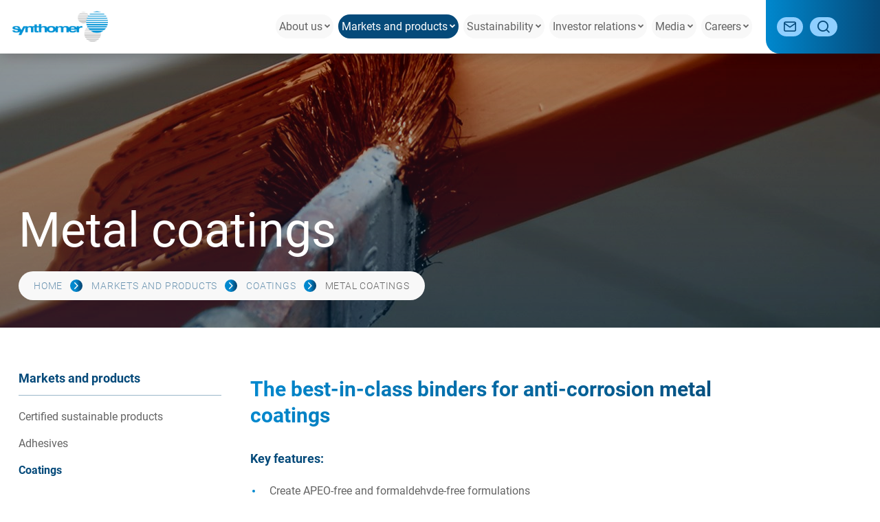

--- FILE ---
content_type: text/html; charset=utf-8
request_url: https://www.synthomer.com/markets-and-products/coatings-asia/metal/
body_size: 26292
content:
<!DOCTYPE html><html lang=en-US><head><meta name=viewport content="width=device-width, initial-scale=1, shrink-to-fit=no"><meta name=format-detection content="telephone=no"><meta charset=utf-8><link rel=apple-touch-icon sizes=57x57 href=/apple-icon-57x57.png><link rel=apple-touch-icon sizes=60x60 href=/apple-icon-60x60.png><link rel=apple-touch-icon sizes=72x72 href=/apple-icon-72x72.png><link rel=apple-touch-icon sizes=76x76 href=/apple-icon-76x76.png><link rel=apple-touch-icon sizes=114x114 href=/apple-icon-114x114.png><link rel=apple-touch-icon sizes=120x120 href=/apple-icon-120x120.png><link rel=apple-touch-icon sizes=144x144 href=/apple-icon-144x144.png><link rel=apple-touch-icon sizes=152x152 href=/apple-icon-152x152.png><link rel=apple-touch-icon sizes=180x180 href=/apple-icon-180x180.png><link rel=icon type=image/png sizes=192x192 href=/android-icon-192x192.png><link rel=icon type=image/png sizes=32x32 href=/favicon-32x32.png><link rel=icon type=image/png sizes=96x96 href=/favicon-96x96.png><link rel=icon type=image/png sizes=16x16 href=/favicon-16x16.png><link rel=manifest href=/manifest.json><meta name=msapplication-TileColor content=#ffffff><meta name=msapplication-TileImage content=/ms-icon-144x144.png><meta name=theme-color content=#ffffff><meta name=twitter:card content=summary><meta property=og:image content=https://www.synthomer.com/media/fpuj00hm/metal-coatings.jpg><meta property=og:title content=Metal><title>Metal | Synthomer</title><meta name=description content=""><meta name=keywords content="Anti-corrosion coatings"><meta name=author content=""><meta name=robots content=index,follow><meta name=googlebot content=index,follow><link rel=canonical href="https://www.synthomer.com/markets-and-products/coatings-asia/metal/"><link href="https://fonts.googleapis.com/css?family=Montserrat:300,300i,400,400i,500,500i,700,700i" rel=stylesheet><link href=/css/style.min.css rel=stylesheet><script src=https://tools.euroland.com/tools/common/eurolandiframeautoheight/eurolandtoolsintegrationobject.js></script><script defer src=/js/global.js></script><script defer src=/Scripts/jquery-3.6.1.min.js></script><script defer src=/Scripts/jquery.validate.min.js></script><script defer src=/Scripts/jquery.validate.unobtrusive.min.js></script><script>let optionalCookies=[{name:"analytics",label:"Analytics cookies",description:"We'd like to set Google Analytics cookies to help us to improve our website by collecting and reporting information on how you use it. The cookies collect information in a way that does not directly identify anyone. For more information on how these cookies work, please see our 'Cookies page'.",cookies:["_ga","_gid","_gat","__utma","__utmt","__utmb","__utmc","utmz","__utmv"],onAccept:function(){(function(w,d,s,l,i){w[l]=w[l]||[];w[l].push({'gtm.start':new Date().getTime(),event:'gtm.js'});var f=d.getElementsByTagName(s)[0],j=d.createElement(s),dl=l!='dataLayer'?'&l='+l:'';j.async=true;j.src='https://www.googletagmanager.com/gtm.js?id='+i+dl;f.parentNode.insertBefore(j,f);})(window,document,'script','dataLayer','GTM-PW7X53P');if(typeof(BrowseAloud)!="undefined"){BrowseAloud.analytics=BrowseAloud.org_analytics;}},onRevoke:function(){window['ga-disable-GTM-PW7X53P']=true;if(typeof(BrowseAloud)!="undefined"){BrowseAloud.analytics=BrowseAloud.no_analytics;}},},{name:"youtube",label:"YouTube cookies",description:"We'd like to set YouTube cookies to help us to improve using of YouTube videos on our website'.",cookies:["LOGIN_INFO","VISITOR_INFO1_LIVE","YSC","PREF","SID","SIDCC","HSID","APISID","__Secure-3PSID","SAPISID","__Secure-1PSID","__Secure-3PAPISID","__Secure-1PSIDCC","SSID","__Secure-1PAPISID","__Secure-3PSIDCC"],onAccept:function(){document.querySelectorAll('.js-video')?.forEach(video=>{video.classList.add('video--accepted');})},onRevoke:function(){document.querySelectorAll('.js-video')?.forEach(video=>{video.classList.remove('video--accepted');})},}];let brandingOptions={fontSizeTitle:"20px",fontSizeIntro:"16px",fontSizeHeaders:"20px",fontSize:"16px",alertBackground:"#cc4141",alertText:"#fff",removeAbout:true,removeIcon:true};var config={apiKey:"6e6bdba9c25ecc968a93a27a60314e7fcdcdec38",product:"PRO_MULTISITE",initialState:"notify",necessaryCookies:['UMB-XSRF-V','UMB_UCONTEXT','UMB_UCONTEXT_C','UMB-XSRF-TOKEN','UMB_UPDCHK','ASP.NET_SessionId','country-cookie','disclaimer-cookie','Disclaimer','RegionCookie'],updated:"10/10/2019",position:"LEFT",layout:"popup",theme:'light',position:'left',rejectButton:true,closeStyle:'icon',consentCookieExpiry:90,settingsStyle:'link',text:{notifyTitle:"Your choice regarding cookies on this site",notifyDescription:"We use cookies to optimise site functionality and give you the best possible experience.",accept:"Accept",reject:"I do not accept",settings:"Cookie settings",necessaryTitle:"Necessary Cookies",necessaryDescription:"Necessary cookies enable core functionality such as security, network management, and accessibility. You may disable these by changing your browser settings, but this may affect how the website functions.",title:"Your choice regarding cookies on this site",intro:"We use necessary cookies to make our site work. We'd also like to set optional analytics cookies to help us improve it. We won't set optional cookies unless you enable them. Using this tool will set a cookie on your device to remember your preferences.",acceptRecommended:"I Accept",acceptSettings:"I accept",rejectSettings:"I do not accept",closeLabel:"Save & close"},statement:{description:"For more detailed information about the cookies we use, see our ",name:"Cookies page",url:"/cookie-notice/",updated:"10/10/2019",},optionalCookies:optionalCookies,branding:brandingOptions,};let loops=0;let threshold=30;function CookieControlInit(){if(typeof CookieControl!=="undefined"&&window.jQuery&&$('#ccc').length>0){if($('header[role=banner]').length>0){$('#ccc').insertBefore($('header[role=banner]'));$('#ccc').css('z-index',9999);}
$('#ccc-optional-categories .optional-cookie').each(function(){var label=$('.optional-cookie-header',$(this)).text();var idAttr=(label.split(' ').join('_')).toLowerCase();$('<span/>',{'class':'invisible',for:idAttr,text:label+" toggle",}).prependTo($('.checkbox-toggle-label',$(this)));$('.checkbox-toggle-input',$(this)).attr('id',idAttr);});}else{if(loops++<threshold){setTimeout(CookieControlInit,300);}}}
var script=document.createElement('script');script.onload=function(){CookieControl.load(config);CookieControlInit();};script.crossOrigin="anonymous";script.src='https://cc.cdn.civiccomputing.com/9/cookieControl-9.5.min.js';document.head.appendChild(script);var onPageStyle="";if(config.text.acceptRecommended==""){onPageStyle+="#ccc-recommended-settings{display:none;}"}
if(config.text.rejectSettings==""){onPageStyle+="#ccc-reject-settings{display:none;}"}
if(onPageStyle!=""){var style=document.createElement('style');style.innerHTML=onPageStyle;document.head.appendChild(style);}</script><body><noscript><iframe src="https://www.googletagmanager.com/ns.html?id=GTM-PW7X53P" height=0 width=0 style=display:none;visibility:hidden></iframe></noscript><header class="header header--simple"><div class=header__overlay></div><div class=header__container><a href="/" class=logo> <img src=/media/lhupni4q/logo.png alt=Synthomer class="logo__image logo__image--black"> </a><div class=header__actions><div class="navigation-megamenu navigation-wrap navigation-hover"><div class=navigation><a href="/contact-us/" target="" name="Contact us" class=navigation__contact-btn> <span class="icon font-ico-mail-1"></span> </a> <nav class=main-nav><ul class=main-nav__list role=menubar><li class="main-nav__item js-main-nav-item main-nav__has-children" role=menuitem data-location=""><a href="/about-us/" class="main-nav__link js-main-nav-link" target=_self>About us</a><div class="main-nav__secondary-list js-main-nav-secondary-list"><div><div class=main-nav__secondary-list-wrap><div class=main-nav__featured><button class="navigation__back-button js-nav-back-button" type=button> Back </button><h4 class="h4 main-nav__featured-title">About us</h4><p class=main-nav__featured-text>We produce high-performance, highly specialised chemical products and solutions that bind the modern world together through the broadest range of everyday applications.</p><a href="/about-us/" class="icon-link cta-link main-nav__featured-link">About us</a></div><div class=main-nav__secondary-links><ul role=menubar><li class="main-nav__secondary-item js-sec-nav-item main-nav__has-children" data-location="" role=menuitem><a href="/about-us/leadership/" class="main-nav__secondary-link icon-link cta-link js-main-nav-secondary-link" target=_self>Leadership</a><ul class=main-nav__tertiary-list role=menubar><li class="main-nav__tertiary-item js-third-nav-item" role=menuitem data-location=""><a href="/about-us/leadership/our-board/" class=main-nav__tertiary-link target=_self>Our Board</a><li class="main-nav__tertiary-item js-third-nav-item" role=menuitem data-location=""><a href="/about-us/leadership/senior-management/" class=main-nav__tertiary-link target=_self>Senior management</a></ul><li class="main-nav__secondary-item js-sec-nav-item main-nav__has-children" data-location="" role=menuitem><a href="/about-us/our-strategy/" class="main-nav__secondary-link icon-link cta-link js-main-nav-secondary-link" target=_self>Our strategy</a><ul class=main-nav__tertiary-list role=menubar><li class="main-nav__tertiary-item js-third-nav-item" role=menuitem data-location=""><a href="/about-us/our-strategy/innovation-at-synthomer/" class=main-nav__tertiary-link target=_self>Innovation at Synthomer</a><li class="main-nav__tertiary-item js-third-nav-item" role=menuitem data-location=""><a href="/about-us/our-strategy/sustainability-at-synthomer/" class=main-nav__tertiary-link target=_self>Sustainability at Synthomer</a></ul><li class="main-nav__secondary-item js-sec-nav-item" data-location="" role=menuitem><a href="/about-us/our-business-model/" class="main-nav__secondary-link icon-link cta-link js-main-nav-secondary-link" target=_self>Our business model</a><li class="main-nav__secondary-item js-sec-nav-item" data-location="" role=menuitem><a href="/about-us/our-divisions/" class="main-nav__secondary-link icon-link cta-link js-main-nav-secondary-link" target=_self>Our divisions </a><li class="main-nav__secondary-item js-sec-nav-item" data-location="" role=menuitem><a href="/about-us/core-values/" class="main-nav__secondary-link icon-link cta-link js-main-nav-secondary-link" target=_self>Core values</a><li class="main-nav__secondary-item js-sec-nav-item" data-location="" role=menuitem><a href="/about-us/global-locations/" class="main-nav__secondary-link icon-link cta-link js-main-nav-secondary-link" target=_self>Global locations</a><li class="main-nav__secondary-item js-sec-nav-item" data-location="" role=menuitem><a href="/about-us/company-history/" class="main-nav__secondary-link icon-link cta-link js-main-nav-secondary-link" target=_self>Company history</a><li class="main-nav__secondary-item js-sec-nav-item" data-location="" role=menuitem><a href="/about-us/certifications/" class="main-nav__secondary-link icon-link cta-link js-main-nav-secondary-link" target=_self>Certifications</a><li class="main-nav__secondary-item js-sec-nav-item" data-location="" role=menuitem><a href="/about-us/group-policies/" class="main-nav__secondary-link icon-link cta-link js-main-nav-secondary-link" target=_self>Group policies</a><li class="main-nav__secondary-item js-sec-nav-item" data-location="" role=menuitem><a href="/about-us/code-of-conduct/" class="main-nav__secondary-link icon-link cta-link js-main-nav-secondary-link" target=_self>Code of Conduct</a><li class="main-nav__secondary-item js-sec-nav-item" data-location="" role=menuitem><a href="/about-us/terms-and-conditions/" class="main-nav__secondary-link icon-link cta-link js-main-nav-secondary-link" target=_self>Terms and conditions</a></ul></div></div></div></div><li class="main-nav__item js-main-nav-item main-nav__item--markets main-nav__has-children main-nav__item--active" role=menuitem data-location="EMEA,ASIA,USA,Asia Pacific,Americas"><a href="/markets-and-products/" class="main-nav__link js-main-nav-link" target=_self>Markets and products</a><div class="main-nav__secondary-list js-main-nav-secondary-list"><div><div class=main-nav__secondary-list-wrap><div class=main-nav__featured><button class="navigation__back-button js-nav-back-button" type=button> Back </button><h4 class="h4 main-nav__featured-title">Markets and products</h4><p class=main-nav__featured-text>We serve multiple markets with a huge range of high-performance, specialised and differentiated products. All focused on delivering value for our customers.</p><a href="/markets-and-products/" class="icon-link cta-link main-nav__featured-link">Markets and products</a> <a href="/about-us/terms-and-conditions/" class=main-nav__featured-bottom-link>Terms and conditions</a></div><div class=main-nav__secondary-links><div class=main-nav__geo><h6 class="h6 main-nav__geo-title">Filter by</h6><div class=main-nav__geo-btns-holder><button class="main-nav__geo-btn js-location-btn" data-btn-location=EMEA type=button>EMEA</button> <button class="main-nav__geo-btn js-location-btn" data-btn-location="Asia Pacific" type=button>Asia Pacific</button> <button class="main-nav__geo-btn main-nav__geo-btn--active js-location-btn" data-btn-location=Americas type=button>Americas</button></div></div><ul role=menubar><li class="main-nav__secondary-item js-sec-nav-item" data-location="" role=menuitem><a href="/markets-and-products/certified-sustainable-products/" class="main-nav__secondary-link icon-link cta-link js-main-nav-secondary-link" target=_self>Certified sustainable products </a><li class="main-nav__secondary-item js-sec-nav-item main-nav__item--hide main-nav__has-children" data-location=EMEA role=menuitem><a href="/markets-and-products/adhesives-emea/" class="main-nav__secondary-link icon-link cta-link js-main-nav-secondary-link" target=_self>Adhesives</a><div class=main-nav__tertiary-list-container><button class="main-nav__tertiary-back js-tertiary-back" type=button> Back </button> <span class="standfirst main__nav-tertiary-list-heading">Adhesives</span> <a href="/markets-and-products/adhesives-emea/" class="main-nav__tertiary-all-link icon-link cta-link" target=_self>View all Adhesives</a><ul class=main-nav__tertiary-list role=menubar><li class="main-nav__tertiary-item js-third-nav-item" role=menuitem data-location=""><a href="/markets-and-products/adhesives-emea/psa-labels/" class=main-nav__tertiary-link target=_self>PSA labels</a><li class="main-nav__tertiary-item js-third-nav-item" role=menuitem data-location=""><a href="/markets-and-products/adhesives-emea/psa-packaging-tapes/" class=main-nav__tertiary-link target=_self>PSA packaging tapes</a><li class="main-nav__tertiary-item js-third-nav-item" role=menuitem data-location=""><a href="/markets-and-products/adhesives-emea/psa-speciality-tapes/" class=main-nav__tertiary-link target=_self>PSA speciality tapes</a><li class="main-nav__tertiary-item js-third-nav-item" role=menuitem data-location=""><a href="/markets-and-products/adhesives-emea/tape-saturants/" class=main-nav__tertiary-link target=_self>Tape saturants</a><li class="main-nav__tertiary-item js-third-nav-item" role=menuitem data-location=""><a href="/markets-and-products/adhesives-emea/release-coatings/" class=main-nav__tertiary-link target=_self>Release coatings</a><li class="main-nav__tertiary-item js-third-nav-item" role=menuitem data-location=""><a href="/markets-and-products/adhesives-emea/wood-working/" class=main-nav__tertiary-link target=_self>Wood working</a><li class="main-nav__tertiary-item js-third-nav-item" role=menuitem data-location=""><a href="/markets-and-products/adhesives-emea/sealants/" class=main-nav__tertiary-link target=_self>Sealants</a><li class="main-nav__tertiary-item js-third-nav-item" role=menuitem data-location=""><a href="/markets-and-products/adhesives-emea/wet-glues/" class=main-nav__tertiary-link target=_self>Wet glues</a><li class="main-nav__tertiary-item js-third-nav-item" role=menuitem data-location=""><a href="/markets-and-products/adhesives-emea/hygiene-adhesives/" class=main-nav__tertiary-link target=_self>Hygiene adhesives</a><li class="main-nav__tertiary-item js-third-nav-item" role=menuitem data-location=""><a href="/markets-and-products/adhesives-emea/contact-adhesives/" class=main-nav__tertiary-link target=_self>Contact adhesives</a><li class="main-nav__tertiary-item js-third-nav-item" role=menuitem data-location=""><a href="/markets-and-products/adhesives-emea/packaging-specialities/" class=main-nav__tertiary-link target=_self>Packaging specialities</a><li class="main-nav__tertiary-item js-third-nav-item" role=menuitem data-location=""><a href="/markets-and-products/adhesives-emea/packaging-hma/" class=main-nav__tertiary-link target=_self>Packaging hot melt adhesives HMA</a><li class="main-nav__tertiary-item js-third-nav-item" role=menuitem data-location=""><a href="/markets-and-products/adhesives-emea/assembly-hma/" class=main-nav__tertiary-link target=_self>Assembly Hot Melt Adhesives </a><li class="main-nav__tertiary-item js-third-nav-item" role=menuitem data-location=""><a href="/markets-and-products/adhesives-emea/lithene-liquid-polybutadiene/" class=main-nav__tertiary-link target=_self>Lithene™ liquid polybutadiene</a></ul></div><li class="main-nav__secondary-item js-sec-nav-item main-nav__item--hide main-nav__has-children" data-location="Asia Pacific" role=menuitem><a href="/markets-and-products/adhesives-asia/" class="main-nav__secondary-link icon-link cta-link js-main-nav-secondary-link" target=_self>Adhesives</a><div class=main-nav__tertiary-list-container><button class="main-nav__tertiary-back js-tertiary-back" type=button> Back </button> <span class="standfirst main__nav-tertiary-list-heading">Adhesives</span> <a href="/markets-and-products/adhesives-asia/" class="main-nav__tertiary-all-link icon-link cta-link" target=_self>View all Adhesives</a><ul class=main-nav__tertiary-list role=menubar><li class="main-nav__tertiary-item js-third-nav-item" role=menuitem data-location=""><a href="/markets-and-products/adhesives-asia/psa-labels/" class=main-nav__tertiary-link target=_self>PSA labels</a><li class="main-nav__tertiary-item js-third-nav-item" role=menuitem data-location=""><a href="/markets-and-products/adhesives-asia/psa-packaging-tapes/" class=main-nav__tertiary-link target=_self>PSA packaging tapes</a><li class="main-nav__tertiary-item js-third-nav-item" role=menuitem data-location=""><a href="/markets-and-products/adhesives-asia/psa-speciality-tapes/" class=main-nav__tertiary-link target=_self>PSA speciality tapes</a><li class="main-nav__tertiary-item js-third-nav-item" role=menuitem data-location=""><a href="/markets-and-products/adhesives-asia/tape-saturants/" class=main-nav__tertiary-link target=_self>Tape saturants</a><li class="main-nav__tertiary-item js-third-nav-item" role=menuitem data-location=""><a href="/markets-and-products/adhesives-asia/release-coatings/" class=main-nav__tertiary-link target=_self>Release coatings</a><li class="main-nav__tertiary-item js-third-nav-item" role=menuitem data-location=""><a href="/markets-and-products/adhesives-asia/wood-working/" class=main-nav__tertiary-link target=_self>Wood working</a><li class="main-nav__tertiary-item js-third-nav-item" role=menuitem data-location=""><a href="/markets-and-products/adhesives-asia/sealants/" class=main-nav__tertiary-link target=_self>Sealants</a><li class="main-nav__tertiary-item js-third-nav-item" role=menuitem data-location=""><a href="/markets-and-products/adhesives-asia/wet-glues/" class=main-nav__tertiary-link target=_self>Wet glues</a><li class="main-nav__tertiary-item js-third-nav-item" role=menuitem data-location=""><a href="/markets-and-products/adhesives-asia/hygiene-adhesives/" class=main-nav__tertiary-link target=_self>Hygiene adhesives</a><li class="main-nav__tertiary-item js-third-nav-item" role=menuitem data-location=""><a href="/markets-and-products/adhesives-asia/contact-adhesives/" class=main-nav__tertiary-link target=_self>Contact adhesives</a><li class="main-nav__tertiary-item js-third-nav-item" role=menuitem data-location=""><a href="/markets-and-products/adhesives-asia/packaging-specialities/" class=main-nav__tertiary-link target=_self>Packaging specialities</a><li class="main-nav__tertiary-item js-third-nav-item" role=menuitem data-location=""><a href="/markets-and-products/adhesives-asia/packaging-hma/" class=main-nav__tertiary-link target=_self>Packaging hot melt adhesives HMA</a><li class="main-nav__tertiary-item js-third-nav-item" role=menuitem data-location=""><a href="/markets-and-products/adhesives-asia/assembly-hma/" class=main-nav__tertiary-link target=_self>Assembly Hot Melt Adhesives </a><li class="main-nav__tertiary-item js-third-nav-item" role=menuitem data-location=""><a href="/markets-and-products/adhesives-asia/lithene-liquid-polybutadiene/" class=main-nav__tertiary-link target=_self>Lithene™ liquid polybutadiene</a></ul></div><li class="main-nav__secondary-item js-sec-nav-item main-nav__has-children" data-location=Americas role=menuitem><a href="/markets-and-products/adhesives-americas/" class="main-nav__secondary-link icon-link cta-link js-main-nav-secondary-link" target=_self>Adhesives</a><div class=main-nav__tertiary-list-container><button class="main-nav__tertiary-back js-tertiary-back" type=button> Back </button> <span class="standfirst main__nav-tertiary-list-heading">Adhesives</span> <a href="/markets-and-products/adhesives-americas/" class="main-nav__tertiary-all-link icon-link cta-link" target=_self>View all Adhesives</a><ul class=main-nav__tertiary-list role=menubar><li class="main-nav__tertiary-item js-third-nav-item" role=menuitem data-location=""><a href="/markets-and-products/adhesives-americas/psa-labels/" class=main-nav__tertiary-link target=_self>PSA labels</a><li class="main-nav__tertiary-item js-third-nav-item" role=menuitem data-location=""><a href="/markets-and-products/adhesives-americas/psa-packaging-tapes/" class=main-nav__tertiary-link target=_self>PSA packaging tapes</a><li class="main-nav__tertiary-item js-third-nav-item" role=menuitem data-location=""><a href="/markets-and-products/adhesives-americas/psa-speciality-tapes/" class=main-nav__tertiary-link target=_self>PSA speciality tapes</a><li class="main-nav__tertiary-item js-third-nav-item" role=menuitem data-location=""><a href="/markets-and-products/adhesives-americas/tape-saturants/" class=main-nav__tertiary-link target=_self>Tape saturants</a><li class="main-nav__tertiary-item js-third-nav-item" role=menuitem data-location=""><a href="/markets-and-products/adhesives-americas/release-coatings/" class=main-nav__tertiary-link target=_self>Release coatings</a><li class="main-nav__tertiary-item js-third-nav-item" role=menuitem data-location=""><a href="/markets-and-products/adhesives-americas/wood-working/" class=main-nav__tertiary-link target=_self>Wood working</a><li class="main-nav__tertiary-item js-third-nav-item" role=menuitem data-location=""><a href="/markets-and-products/adhesives-americas/sealants/" class=main-nav__tertiary-link target=_self>Sealants</a><li class="main-nav__tertiary-item js-third-nav-item" role=menuitem data-location=""><a href="/markets-and-products/adhesives-americas/wet-glues/" class=main-nav__tertiary-link target=_self>Wet glues</a><li class="main-nav__tertiary-item js-third-nav-item" role=menuitem data-location=""><a href="/markets-and-products/adhesives-americas/hygiene-adhesives/" class=main-nav__tertiary-link target=_self>Hygiene adhesives</a><li class="main-nav__tertiary-item js-third-nav-item" role=menuitem data-location=""><a href="/markets-and-products/adhesives-americas/contact-adhesives/" class=main-nav__tertiary-link target=_self>Contact adhesives</a><li class="main-nav__tertiary-item js-third-nav-item" role=menuitem data-location=""><a href="/markets-and-products/adhesives-americas/packaging-specialities/" class=main-nav__tertiary-link target=_self>Packaging specialities</a><li class="main-nav__tertiary-item js-third-nav-item" role=menuitem data-location=""><a href="/markets-and-products/adhesives-americas/packaging-hma/" class=main-nav__tertiary-link target=_self>Packaging hot melt adhesives HMA</a><li class="main-nav__tertiary-item js-third-nav-item" role=menuitem data-location=""><a href="/markets-and-products/adhesives-americas/assembly-hma/" class=main-nav__tertiary-link target=_self>Assembly Hot Melt Adhesives </a><li class="main-nav__tertiary-item js-third-nav-item" role=menuitem data-location=""><a href="/markets-and-products/adhesives-americas/lithene-liquid-polybutadiene/" class=main-nav__tertiary-link target=_self>Lithene™ liquid polybutadiene</a></ul></div><li class="main-nav__secondary-item js-sec-nav-item main-nav__item--hide main-nav__has-children" data-location=EMEA role=menuitem><a href="/markets-and-products/coatings-emea/" class="main-nav__secondary-link icon-link cta-link js-main-nav-secondary-link" target=_self>Coatings</a><div class=main-nav__tertiary-list-container><button class="main-nav__tertiary-back js-tertiary-back" type=button> Back </button> <span class="standfirst main__nav-tertiary-list-heading">Coatings</span> <a href="/markets-and-products/coatings-emea/" class="main-nav__tertiary-all-link icon-link cta-link" target=_self>View all Coatings</a><ul class=main-nav__tertiary-list role=menubar><li class="main-nav__tertiary-item js-third-nav-item" role=menuitem data-location=""><a href="/markets-and-products/coatings-emea/architectural/" class=main-nav__tertiary-link target=_self>Architectural coatings</a><li class="main-nav__tertiary-item js-third-nav-item" role=menuitem data-location=""><a href="/markets-and-products/coatings-emea/pliolite-brand-licensing/" class=main-nav__tertiary-link target=_self> PLIOLITE™ Brand Licensing</a><li class="main-nav__tertiary-item js-third-nav-item" role=menuitem data-location=""><a href="/markets-and-products/coatings-emea/masonry/" class=main-nav__tertiary-link target=_self>Masonry</a><li class="main-nav__tertiary-item js-third-nav-item" role=menuitem data-location=""><a href="/markets-and-products/coatings-emea/intumescent/" class=main-nav__tertiary-link target=_self>Intumescent coatings</a><li class="main-nav__tertiary-item js-third-nav-item" role=menuitem data-location=""><a href="/markets-and-products/coatings-emea/metal/" class=main-nav__tertiary-link target=_self>Metal coatings</a><li class="main-nav__tertiary-item js-third-nav-item" role=menuitem data-location=""><a href="/markets-and-products/coatings-emea/wood/" class=main-nav__tertiary-link target=_self>Wood coatings</a><li class="main-nav__tertiary-item js-third-nav-item" role=menuitem data-location=""><a href="/markets-and-products/coatings-emea/horizontal-surfaces/" class=main-nav__tertiary-link target=_self>Horizontal surfaces</a><li class="main-nav__tertiary-item js-third-nav-item" role=menuitem data-location=""><a href="/markets-and-products/coatings-emea/additives/" class=main-nav__tertiary-link target=_self>Additives</a><li class="main-nav__tertiary-item js-third-nav-item" role=menuitem data-location=""><a href="/markets-and-products/coatings-emea/protective-films/" class=main-nav__tertiary-link target=_self>Protective Films</a><li class="main-nav__tertiary-item js-third-nav-item" role=menuitem data-location=""><a href="/markets-and-products/coatings-emea/soil-release-coatings/" class=main-nav__tertiary-link target=_self>Soil Release Coatings</a><li class="main-nav__tertiary-item js-third-nav-item" role=menuitem data-location=""><a href="/markets-and-products/coatings-emea/synthomer-nx-coalescing-agents/" class=main-nav__tertiary-link target=_self>SYNTHOMER™ NX (coalescing agents)</a><li class="main-nav__tertiary-item js-third-nav-item" role=menuitem data-location=""><a href="/markets-and-products/coatings-emea/synoxol-bepd-glycol-diol/" class=main-nav__tertiary-link target=_self>SYNOXOL™ BEPD (Glycol/Diol)</a><li class="main-nav__tertiary-item js-third-nav-item" role=menuitem data-location=""><a href="/markets-and-products/coatings-emea/polyester-for-powder-coatings/" class=main-nav__tertiary-link target=_self>Polyester for powder coatings</a><li class="main-nav__tertiary-item js-third-nav-item" role=menuitem data-location=""><a href="/markets-and-products/coatings-emea/others/" class=main-nav__tertiary-link target=_self>Others</a></ul></div><li class="main-nav__secondary-item js-sec-nav-item main-nav__item--hide main-nav__has-children" data-location="Asia Pacific" role=menuitem><a href="/markets-and-products/coatings-asia/" class="main-nav__secondary-link icon-link cta-link js-main-nav-secondary-link" target=_self>Coatings</a><div class=main-nav__tertiary-list-container><button class="main-nav__tertiary-back js-tertiary-back" type=button> Back </button> <span class="standfirst main__nav-tertiary-list-heading">Coatings</span> <a href="/markets-and-products/coatings-asia/" class="main-nav__tertiary-all-link icon-link cta-link" target=_self>View all Coatings</a><ul class=main-nav__tertiary-list role=menubar><li class="main-nav__tertiary-item js-third-nav-item" role=menuitem data-location=""><a href="/markets-and-products/coatings-asia/architectural/" class=main-nav__tertiary-link target=_self>Architectural coatings</a><li class="main-nav__tertiary-item js-third-nav-item" role=menuitem data-location=""><a href="/markets-and-products/coatings-asia/pliolite-brand-licensing/" class=main-nav__tertiary-link target=_self> PLIOLITE™ Brand Licensing</a><li class="main-nav__tertiary-item js-third-nav-item" role=menuitem data-location=""><a href="/markets-and-products/coatings-asia/masonry/" class=main-nav__tertiary-link target=_self>Masonry</a><li class="main-nav__tertiary-item js-third-nav-item" role=menuitem data-location=""><a href="/markets-and-products/coatings-asia/intumescent/" class=main-nav__tertiary-link target=_self>Intumescent coatings</a><li class="main-nav__tertiary-item js-third-nav-item" role=menuitem data-location=""><a href="/markets-and-products/coatings-asia/metal/" class=main-nav__tertiary-link target=_self>Metal coatings</a><li class="main-nav__tertiary-item js-third-nav-item" role=menuitem data-location=""><a href="/markets-and-products/coatings-asia/wood/" class=main-nav__tertiary-link target=_self>Wood coatings</a><li class="main-nav__tertiary-item js-third-nav-item" role=menuitem data-location=""><a href="/markets-and-products/coatings-asia/horizontal-surfaces/" class=main-nav__tertiary-link target=_self>Horizontal surfaces</a><li class="main-nav__tertiary-item js-third-nav-item" role=menuitem data-location=""><a href="/markets-and-products/coatings-asia/additives/" class=main-nav__tertiary-link target=_self>Additives</a><li class="main-nav__tertiary-item js-third-nav-item" role=menuitem data-location=""><a href="/markets-and-products/coatings-asia/protective-films/" class=main-nav__tertiary-link target=_self>Protective Films</a><li class="main-nav__tertiary-item js-third-nav-item" role=menuitem data-location=""><a href="/markets-and-products/coatings-asia/soil-release-coatings/" class=main-nav__tertiary-link target=_self>Soil Release Coatings</a><li class="main-nav__tertiary-item js-third-nav-item" role=menuitem data-location=""><a href="/markets-and-products/coatings-asia/binders/" class=main-nav__tertiary-link target=_self>Binders</a><li class="main-nav__tertiary-item js-third-nav-item" role=menuitem data-location=""><a href="/markets-and-products/coatings-asia/ink-receptive-coatings/" class=main-nav__tertiary-link target=_self>Ink Receptive Coatings</a><li class="main-nav__tertiary-item js-third-nav-item" role=menuitem data-location=""><a href="/markets-and-products/coatings-asia/synthomer-nx-coalescing-agents/" class=main-nav__tertiary-link target=_self>SYNTHOMER™ NX (coalescing agents)</a><li class="main-nav__tertiary-item js-third-nav-item" role=menuitem data-location=""><a href="/markets-and-products/coatings-asia/synoxol-bepd-glycol-diol/" class=main-nav__tertiary-link target=_self>SYNOXOL™ BEPD (Glycol/Diol)</a><li class="main-nav__tertiary-item js-third-nav-item" role=menuitem data-location=""><a href="/markets-and-products/coatings-asia/polyester-for-powder-coatings/" class=main-nav__tertiary-link target=_self>Polyester for powder coatings</a><li class="main-nav__tertiary-item js-third-nav-item" role=menuitem data-location=""><a href="/markets-and-products/coatings-asia/others/" class=main-nav__tertiary-link target=_self>Others</a></ul></div><li class="main-nav__secondary-item js-sec-nav-item main-nav__has-children" data-location=Americas role=menuitem><a href="/markets-and-products/coatings-americas/" class="main-nav__secondary-link icon-link cta-link js-main-nav-secondary-link" target=_self>Coatings</a><div class=main-nav__tertiary-list-container><button class="main-nav__tertiary-back js-tertiary-back" type=button> Back </button> <span class="standfirst main__nav-tertiary-list-heading">Coatings</span> <a href="/markets-and-products/coatings-americas/" class="main-nav__tertiary-all-link icon-link cta-link" target=_self>View all Coatings</a><ul class=main-nav__tertiary-list role=menubar><li class="main-nav__tertiary-item js-third-nav-item" role=menuitem data-location=""><a href="/markets-and-products/coatings-americas/architectural/" class=main-nav__tertiary-link target=_self>Architectural coatings</a><li class="main-nav__tertiary-item js-third-nav-item" role=menuitem data-location=""><a href="/markets-and-products/coatings-americas/pliolite-brand-licensing/" class=main-nav__tertiary-link target=_self> PLIOLITE™ Brand Licensing</a><li class="main-nav__tertiary-item js-third-nav-item" role=menuitem data-location=""><a href="/markets-and-products/coatings-americas/masonry/" class=main-nav__tertiary-link target=_self>Masonry</a><li class="main-nav__tertiary-item js-third-nav-item" role=menuitem data-location=""><a href="/markets-and-products/coatings-americas/intumescent/" class=main-nav__tertiary-link target=_self>Intumescent coatings</a><li class="main-nav__tertiary-item js-third-nav-item" role=menuitem data-location=""><a href="/markets-and-products/coatings-americas/metal/" class=main-nav__tertiary-link target=_self>Metal coatings</a><li class="main-nav__tertiary-item js-third-nav-item" role=menuitem data-location=""><a href="/markets-and-products/coatings-americas/wood/" class=main-nav__tertiary-link target=_self>Wood coatings</a><li class="main-nav__tertiary-item js-third-nav-item" role=menuitem data-location=""><a href="/markets-and-products/coatings-americas/horizontal-surfaces/" class=main-nav__tertiary-link target=_self>Horizontal surfaces</a><li class="main-nav__tertiary-item js-third-nav-item" role=menuitem data-location=""><a href="/markets-and-products/coatings-americas/additives/" class=main-nav__tertiary-link target=_self>Additives</a><li class="main-nav__tertiary-item js-third-nav-item" role=menuitem data-location=""><a href="/markets-and-products/coatings-americas/protective-films/" class=main-nav__tertiary-link target=_self>Protective Films</a><li class="main-nav__tertiary-item js-third-nav-item" role=menuitem data-location=""><a href="/markets-and-products/coatings-americas/soil-release-coatings/" class=main-nav__tertiary-link target=_self>Soil Release Coatings</a><li class="main-nav__tertiary-item js-third-nav-item" role=menuitem data-location=""><a href="/markets-and-products/coatings-americas/binders/" class=main-nav__tertiary-link target=_self>Binders</a><li class="main-nav__tertiary-item js-third-nav-item" role=menuitem data-location=""><a href="/markets-and-products/coatings-americas/ink-receptive-coatings/" class=main-nav__tertiary-link target=_self>Ink Receptive Coatings</a><li class="main-nav__tertiary-item js-third-nav-item" role=menuitem data-location=""><a href="/markets-and-products/coatings-americas/synthomer-nx-coalescing-agents/" class=main-nav__tertiary-link target=_self>SYNTHOMER™ NX (coalescing agents)</a><li class="main-nav__tertiary-item js-third-nav-item" role=menuitem data-location=""><a href="/markets-and-products/coatings-americas/synoxol-bepd-glycol-diol/" class=main-nav__tertiary-link target=_self>SYNOXOL™ BEPD (Glycol/Diol)</a><li class="main-nav__tertiary-item js-third-nav-item" role=menuitem data-location=""><a href="/markets-and-products/coatings-americas/polyester-for-powder-coatings/" class=main-nav__tertiary-link target=_self>Polyester for powder coatings</a><li class="main-nav__tertiary-item js-third-nav-item" role=menuitem data-location=""><a href="/markets-and-products/coatings-americas/others/" class=main-nav__tertiary-link target=_self>Others</a></ul></div><li class="main-nav__secondary-item js-sec-nav-item main-nav__item--hide main-nav__has-children" data-location=EMEA role=menuitem><a href="/markets-and-products/construction-emea/" class="main-nav__secondary-link icon-link cta-link js-main-nav-secondary-link" target=_self>Construction</a><div class=main-nav__tertiary-list-container><button class="main-nav__tertiary-back js-tertiary-back" type=button> Back </button> <span class="standfirst main__nav-tertiary-list-heading">Construction</span> <a href="/markets-and-products/construction-emea/" class="main-nav__tertiary-all-link icon-link cta-link" target=_self>View all Construction</a><ul class=main-nav__tertiary-list role=menubar><li class="main-nav__tertiary-item js-third-nav-item" role=menuitem data-location=""><a href="/markets-and-products/construction-emea/additives-for-construction/" class=main-nav__tertiary-link target=_self>Additives for construction</a><li class="main-nav__tertiary-item js-third-nav-item" role=menuitem data-location=""><a href="/markets-and-products/construction-emea/asphalt-and-road/" class=main-nav__tertiary-link target=_self>Asphalt and road</a><li class="main-nav__tertiary-item js-third-nav-item" role=menuitem data-location=""><a href="/markets-and-products/construction-emea/assembly-hma/" class=main-nav__tertiary-link target=_self>Assembly HMA</a><li class="main-nav__tertiary-item js-third-nav-item" role=menuitem data-location=""><a href="/markets-and-products/construction-emea/cement-adhesives/" class=main-nav__tertiary-link target=_self>Cement adhesives</a><li class="main-nav__tertiary-item js-third-nav-item" role=menuitem data-location=""><a href="/markets-and-products/construction-emea/ceramic-tile-adhesives/" class=main-nav__tertiary-link target=_self>Ceramic tile adhesives</a><li class="main-nav__tertiary-item js-third-nav-item" role=menuitem data-location=""><a href="/markets-and-products/construction-emea/construction-adhesives/" class=main-nav__tertiary-link target=_self>Construction adhesives</a><li class="main-nav__tertiary-item js-third-nav-item" role=menuitem data-location=""><a href="/markets-and-products/construction-emea/decorative-laminates/" class=main-nav__tertiary-link target=_self>Decorative laminates</a><li class="main-nav__tertiary-item js-third-nav-item" role=menuitem data-location=""><a href="/markets-and-products/construction-emea/flooring-adhesives/" class=main-nav__tertiary-link target=_self>Flooring adhesives</a><li class="main-nav__tertiary-item js-third-nav-item" role=menuitem data-location=""><a href="/markets-and-products/construction-emea/glass-eifs/" class=main-nav__tertiary-link target=_self>Glass EIFS</a><li class="main-nav__tertiary-item js-third-nav-item" role=menuitem data-location=""><a href="/markets-and-products/construction-emea/mortar-modification/" class=main-nav__tertiary-link target=_self>Mortar modification</a><li class="main-nav__tertiary-item js-third-nav-item" role=menuitem data-location=""><a href="/markets-and-products/construction-emea/pes-roofing/" class=main-nav__tertiary-link target=_self>PES roofing</a><li class="main-nav__tertiary-item js-third-nav-item" role=menuitem data-location=""><a href="/markets-and-products/construction-emea/technical-fibre/" class=main-nav__tertiary-link target=_self>Technical fibre</a><li class="main-nav__tertiary-item js-third-nav-item" role=menuitem data-location=""><a href="/markets-and-products/construction-emea/waterproofing/" class=main-nav__tertiary-link target=_self>Waterproofing</a><li class="main-nav__tertiary-item js-third-nav-item" role=menuitem data-location=""><a href="/markets-and-products/construction-emea/wire-and-cable/" class=main-nav__tertiary-link target=_self>Wire and cable</a></ul></div><li class="main-nav__secondary-item js-sec-nav-item main-nav__item--hide main-nav__has-children" data-location="Asia Pacific" role=menuitem><a href="/markets-and-products/construction-asia/" class="main-nav__secondary-link icon-link cta-link js-main-nav-secondary-link" target=_self>Construction</a><div class=main-nav__tertiary-list-container><button class="main-nav__tertiary-back js-tertiary-back" type=button> Back </button> <span class="standfirst main__nav-tertiary-list-heading">Construction</span> <a href="/markets-and-products/construction-asia/" class="main-nav__tertiary-all-link icon-link cta-link" target=_self>View all Construction</a><ul class=main-nav__tertiary-list role=menubar><li class="main-nav__tertiary-item js-third-nav-item" role=menuitem data-location=""><a href="/markets-and-products/construction-asia/additives-for-construction/" class=main-nav__tertiary-link target=_self>Additives for construction</a><li class="main-nav__tertiary-item js-third-nav-item" role=menuitem data-location=""><a href="/markets-and-products/construction-asia/asphalt-and-road/" class=main-nav__tertiary-link target=_self>Asphalt and road</a><li class="main-nav__tertiary-item js-third-nav-item" role=menuitem data-location=""><a href="/markets-and-products/construction-asia/assembly-hma/" class=main-nav__tertiary-link target=_self>Assembly HMA</a><li class="main-nav__tertiary-item js-third-nav-item" role=menuitem data-location=""><a href="/markets-and-products/construction-asia/cement-adhesives/" class=main-nav__tertiary-link target=_self>Cement adhesives</a><li class="main-nav__tertiary-item js-third-nav-item" role=menuitem data-location=""><a href="/markets-and-products/construction-asia/ceramic-tile-adhesives/" class=main-nav__tertiary-link target=_self>Ceramic tile adhesives</a><li class="main-nav__tertiary-item js-third-nav-item" role=menuitem data-location=""><a href="/markets-and-products/construction-asia/construction-adhesives/" class=main-nav__tertiary-link target=_self>Construction adhesives</a><li class="main-nav__tertiary-item js-third-nav-item" role=menuitem data-location=""><a href="/markets-and-products/construction-asia/decorative-laminates/" class=main-nav__tertiary-link target=_self>Decorative laminates</a><li class="main-nav__tertiary-item js-third-nav-item" role=menuitem data-location=""><a href="/markets-and-products/construction-asia/finishing-treatments/" class=main-nav__tertiary-link target=_self>Finishing treatments</a><li class="main-nav__tertiary-item js-third-nav-item" role=menuitem data-location=""><a href="/markets-and-products/construction-asia/flooring-adhesives/" class=main-nav__tertiary-link target=_self>Flooring adhesives</a><li class="main-nav__tertiary-item js-third-nav-item" role=menuitem data-location=""><a href="/markets-and-products/construction-asia/glass-eifs/" class=main-nav__tertiary-link target=_self>Glass EIFS</a><li class="main-nav__tertiary-item js-third-nav-item" role=menuitem data-location=""><a href="/markets-and-products/construction-asia/mortar-modification/" class=main-nav__tertiary-link target=_self>Mortar modification</a><li class="main-nav__tertiary-item js-third-nav-item" role=menuitem data-location=""><a href="/markets-and-products/construction-asia/pes-roofing/" class=main-nav__tertiary-link target=_self>PES roofing</a><li class="main-nav__tertiary-item js-third-nav-item" role=menuitem data-location=""><a href="/markets-and-products/construction-asia/sizing/" class=main-nav__tertiary-link target=_self>Sizing</a><li class="main-nav__tertiary-item js-third-nav-item" role=menuitem data-location=""><a href="/markets-and-products/construction-asia/technical-fibre/" class=main-nav__tertiary-link target=_self>Technical fibre</a><li class="main-nav__tertiary-item js-third-nav-item" role=menuitem data-location=""><a href="/markets-and-products/construction-asia/waterproofing/" class=main-nav__tertiary-link target=_self>Waterproofing</a><li class="main-nav__tertiary-item js-third-nav-item" role=menuitem data-location=""><a href="/markets-and-products/construction-asia/wire-and-cable/" class=main-nav__tertiary-link target=_self>Wire and cable</a></ul></div><li class="main-nav__secondary-item js-sec-nav-item main-nav__has-children" data-location=Americas role=menuitem><a href="/markets-and-products/construction-americas/" class="main-nav__secondary-link icon-link cta-link js-main-nav-secondary-link" target=_self>Construction</a><div class=main-nav__tertiary-list-container><button class="main-nav__tertiary-back js-tertiary-back" type=button> Back </button> <span class="standfirst main__nav-tertiary-list-heading">Construction</span> <a href="/markets-and-products/construction-americas/" class="main-nav__tertiary-all-link icon-link cta-link" target=_self>View all Construction</a><ul class=main-nav__tertiary-list role=menubar><li class="main-nav__tertiary-item js-third-nav-item" role=menuitem data-location=""><a href="/markets-and-products/construction-americas/additives-for-construction/" class=main-nav__tertiary-link target=_self>Additives for construction</a><li class="main-nav__tertiary-item js-third-nav-item" role=menuitem data-location=""><a href="/markets-and-products/construction-americas/asphalt-and-road/" class=main-nav__tertiary-link target=_self>Asphalt and Road</a><li class="main-nav__tertiary-item js-third-nav-item" role=menuitem data-location=""><a href="/markets-and-products/construction-americas/assembly-hma/" class=main-nav__tertiary-link target=_self>Assembly HMA</a><li class="main-nav__tertiary-item js-third-nav-item" role=menuitem data-location=""><a href="/markets-and-products/construction-americas/cement-adhesives/" class=main-nav__tertiary-link target=_self>Cement adhesives</a><li class="main-nav__tertiary-item js-third-nav-item" role=menuitem data-location=""><a href="/markets-and-products/construction-americas/ceramic-tile-adhesives/" class=main-nav__tertiary-link target=_self>Ceramic tile adhesives</a><li class="main-nav__tertiary-item js-third-nav-item" role=menuitem data-location=""><a href="/markets-and-products/construction-americas/construction-adhesives/" class=main-nav__tertiary-link target=_self>Construction adhesives</a><li class="main-nav__tertiary-item js-third-nav-item" role=menuitem data-location=""><a href="/markets-and-products/construction-americas/decorative-laminates/" class=main-nav__tertiary-link target=_self>Decorative laminates</a><li class="main-nav__tertiary-item js-third-nav-item" role=menuitem data-location=""><a href="/markets-and-products/construction-americas/finishing-treatments/" class=main-nav__tertiary-link target=_self>Finishing treatments</a><li class="main-nav__tertiary-item js-third-nav-item" role=menuitem data-location=""><a href="/markets-and-products/construction-americas/flooring-adhesives/" class=main-nav__tertiary-link target=_self>Flooring adhesives</a><li class="main-nav__tertiary-item js-third-nav-item" role=menuitem data-location=""><a href="/markets-and-products/construction-americas/glass-eifs/" class=main-nav__tertiary-link target=_self>Glass EIFS</a><li class="main-nav__tertiary-item js-third-nav-item" role=menuitem data-location=""><a href="/markets-and-products/construction-americas/mortar-modification/" class=main-nav__tertiary-link target=_self>Mortar modification</a><li class="main-nav__tertiary-item js-third-nav-item" role=menuitem data-location=""><a href="/markets-and-products/construction-americas/pes-roofing/" class=main-nav__tertiary-link target=_self>PES roofing</a><li class="main-nav__tertiary-item js-third-nav-item" role=menuitem data-location=""><a href="/markets-and-products/construction-americas/sizing/" class=main-nav__tertiary-link target=_self>Sizing</a><li class="main-nav__tertiary-item js-third-nav-item" role=menuitem data-location=""><a href="/markets-and-products/construction-americas/sport-surfaces/" class=main-nav__tertiary-link target=_self>Sport surfaces</a><li class="main-nav__tertiary-item js-third-nav-item" role=menuitem data-location=""><a href="/markets-and-products/construction-americas/technical-fibre/" class=main-nav__tertiary-link target=_self>Technical fibre</a><li class="main-nav__tertiary-item js-third-nav-item" role=menuitem data-location=""><a href="/markets-and-products/construction-americas/waterproofing/" class=main-nav__tertiary-link target=_self>Waterproofing</a><li class="main-nav__tertiary-item js-third-nav-item" role=menuitem data-location=""><a href="/markets-and-products/construction-americas/wire-and-cable/" class=main-nav__tertiary-link target=_self>Wire and cable</a></ul></div><li class="main-nav__secondary-item js-sec-nav-item main-nav__item--hide main-nav__has-children" data-location=EMEA role=menuitem><a href="/markets-and-products/consumer-materials/" class="main-nav__secondary-link icon-link cta-link js-main-nav-secondary-link" target=_self>Consumer Materials</a><div class=main-nav__tertiary-list-container><button class="main-nav__tertiary-back js-tertiary-back" type=button> Back </button> <span class="standfirst main__nav-tertiary-list-heading">Consumer Materials</span> <a href="/markets-and-products/consumer-materials/" class="main-nav__tertiary-all-link icon-link cta-link" target=_self>View all Consumer Materials</a><ul class=main-nav__tertiary-list role=menubar><li class="main-nav__tertiary-item js-third-nav-item" role=menuitem data-location=""><a href="/markets-and-products/consumer-materials/building-materials/" class=main-nav__tertiary-link target=_self>Building Materials</a><li class="main-nav__tertiary-item js-third-nav-item" role=menuitem data-location=""><a href="/markets-and-products/consumer-materials/industrial/" class=main-nav__tertiary-link target=_self>Industrial</a><li class="main-nav__tertiary-item js-third-nav-item" role=menuitem data-location=""><a href="/markets-and-products/consumer-materials/hygiene-medical/" class=main-nav__tertiary-link target=_self>Hygiene &amp; Medical</a><li class="main-nav__tertiary-item js-third-nav-item" role=menuitem data-location=""><a href="/markets-and-products/consumer-materials/tyre-and-rubber/" class=main-nav__tertiary-link target=_self>Tyre and Rubber</a><li class="main-nav__tertiary-item js-third-nav-item" role=menuitem data-location=""><a href="/markets-and-products/consumer-materials/home-textile/" class=main-nav__tertiary-link target=_self>Home Textile</a><li class="main-nav__tertiary-item js-third-nav-item" role=menuitem data-location=""><a href="/markets-and-products/consumer-materials/consumer/" class=main-nav__tertiary-link target=_self>Consumer</a><li class="main-nav__tertiary-item js-third-nav-item" role=menuitem data-location=""><a href="/markets-and-products/consumer-materials/meet-our-team/" class=main-nav__tertiary-link target=_self>Meet Our Team</a><li class="main-nav__tertiary-item js-third-nav-item" role=menuitem data-location=""><a href="/markets-and-products/consumer-materials/contact-us/" class=main-nav__tertiary-link target=_self>Contact Us</a></ul></div><li class="main-nav__secondary-item js-sec-nav-item main-nav__item--hide main-nav__has-children" data-location="Asia Pacific" role=menuitem><a href="/markets-and-products/consumer-materials-asia/" class="main-nav__secondary-link icon-link cta-link js-main-nav-secondary-link" target=_self>Consumer Materials</a><div class=main-nav__tertiary-list-container><button class="main-nav__tertiary-back js-tertiary-back" type=button> Back </button> <span class="standfirst main__nav-tertiary-list-heading">Consumer Materials</span> <a href="/markets-and-products/consumer-materials-asia/" class="main-nav__tertiary-all-link icon-link cta-link" target=_self>View all Consumer Materials</a><ul class=main-nav__tertiary-list role=menubar><li class="main-nav__tertiary-item js-third-nav-item" role=menuitem data-location=""><a href="/markets-and-products/consumer-materials-asia/building-materials/" class=main-nav__tertiary-link target=_self>Building Materials</a><li class="main-nav__tertiary-item js-third-nav-item" role=menuitem data-location=""><a href="/markets-and-products/consumer-materials-asia/industrial/" class=main-nav__tertiary-link target=_self>Industrial</a><li class="main-nav__tertiary-item js-third-nav-item" role=menuitem data-location=""><a href="/markets-and-products/consumer-materials-asia/hygiene-medical/" class=main-nav__tertiary-link target=_self>Hygiene &amp; Medical</a><li class="main-nav__tertiary-item js-third-nav-item" role=menuitem data-location=""><a href="/markets-and-products/consumer-materials-asia/tyre-and-rubber/" class=main-nav__tertiary-link target=_self>Tyre and Rubber</a><li class="main-nav__tertiary-item js-third-nav-item" role=menuitem data-location=""><a href="/markets-and-products/consumer-materials-asia/home-textile/" class=main-nav__tertiary-link target=_self>Home Textile</a><li class="main-nav__tertiary-item js-third-nav-item" role=menuitem data-location=""><a href="/markets-and-products/consumer-materials-asia/consumer/" class=main-nav__tertiary-link target=_self>Consumer</a><li class="main-nav__tertiary-item js-third-nav-item" role=menuitem data-location=""><a href="/markets-and-products/consumer-materials-asia/meet-our-team/" class=main-nav__tertiary-link target=_self>Meet Our Team</a><li class="main-nav__tertiary-item js-third-nav-item" role=menuitem data-location=""><a href="/markets-and-products/consumer-materials-asia/contact-us/" class=main-nav__tertiary-link target=_self>Contact Us</a></ul></div><li class="main-nav__secondary-item js-sec-nav-item main-nav__has-children" data-location=Americas role=menuitem><a href="/markets-and-products/consumer-materials-americas/" class="main-nav__secondary-link icon-link cta-link js-main-nav-secondary-link" target=_self>Consumer Materials</a><div class=main-nav__tertiary-list-container><button class="main-nav__tertiary-back js-tertiary-back" type=button> Back </button> <span class="standfirst main__nav-tertiary-list-heading">Consumer Materials</span> <a href="/markets-and-products/consumer-materials-americas/" class="main-nav__tertiary-all-link icon-link cta-link" target=_self>View all Consumer Materials</a><ul class=main-nav__tertiary-list role=menubar><li class="main-nav__tertiary-item js-third-nav-item" role=menuitem data-location=""><a href="/markets-and-products/consumer-materials-americas/building-materials/" class=main-nav__tertiary-link target=_self>Building Materials</a><li class="main-nav__tertiary-item js-third-nav-item" role=menuitem data-location=""><a href="/markets-and-products/consumer-materials-americas/industrial/" class=main-nav__tertiary-link target=_self>Industrial</a><li class="main-nav__tertiary-item js-third-nav-item" role=menuitem data-location=""><a href="/markets-and-products/consumer-materials-americas/hygiene-medical/" class=main-nav__tertiary-link target=_self>Hygiene &amp; Medical</a><li class="main-nav__tertiary-item js-third-nav-item" role=menuitem data-location=""><a href="/markets-and-products/consumer-materials-americas/tyre-and-rubber/" class=main-nav__tertiary-link target=_self>Tyre and Rubber</a><li class="main-nav__tertiary-item js-third-nav-item" role=menuitem data-location=""><a href="/markets-and-products/consumer-materials-americas/home-textile/" class=main-nav__tertiary-link target=_self>Home Textile</a><li class="main-nav__tertiary-item js-third-nav-item" role=menuitem data-location=""><a href="/markets-and-products/consumer-materials-americas/consumer/" class=main-nav__tertiary-link target=_self>Consumer</a><li class="main-nav__tertiary-item js-third-nav-item" role=menuitem data-location=""><a href="/markets-and-products/consumer-materials-americas/meet-our-team/" class=main-nav__tertiary-link target=_self>Meet Our Team</a><li class="main-nav__tertiary-item js-third-nav-item" role=menuitem data-location=""><a href="/markets-and-products/consumer-materials-americas/contact-us/" class=main-nav__tertiary-link target=_self>Contact Us</a></ul></div><li class="main-nav__secondary-item js-sec-nav-item" data-location="" role=menuitem><a href="/markets-and-products/data-centers/" class="main-nav__secondary-link icon-link cta-link js-main-nav-secondary-link" target=_self>Data centers</a><li class="main-nav__secondary-item js-sec-nav-item main-nav__item--hide main-nav__has-children" data-location=EMEA role=menuitem><a href="/markets-and-products/health-protection-emea/" class="main-nav__secondary-link icon-link cta-link js-main-nav-secondary-link" target=_self>Health &amp; Protection</a><div class=main-nav__tertiary-list-container><button class="main-nav__tertiary-back js-tertiary-back" type=button> Back </button> <span class="standfirst main__nav-tertiary-list-heading">Health &amp; Protection</span> <a href="/markets-and-products/health-protection-emea/" class="main-nav__tertiary-all-link icon-link cta-link" target=_self>View all Health &amp; Protection</a><ul class=main-nav__tertiary-list role=menubar><li class="main-nav__tertiary-item js-third-nav-item" role=menuitem data-location=""><a href="/markets-and-products/health-protection-emea/medical-and-examination-gloves/" class=main-nav__tertiary-link target=_self>Medical and examination gloves</a><li class="main-nav__tertiary-item js-third-nav-item" role=menuitem data-location=""><a href="/markets-and-products/health-protection-emea/fabric-supported-gloves/" class=main-nav__tertiary-link target=_self>Industrial and fabric supported gloves</a><li class="main-nav__tertiary-item js-third-nav-item" role=menuitem data-location=""><a href="/markets-and-products/health-protection-emea/medical-devices/" class=main-nav__tertiary-link target=_self>Medical devices</a><li class="main-nav__tertiary-item js-third-nav-item" role=menuitem data-location=""><a href="/markets-and-products/health-protection-emea/personal-care-additives/" class=main-nav__tertiary-link target=_self>Personal care additives</a><li class="main-nav__tertiary-item js-third-nav-item" role=menuitem data-location=""><a href="/markets-and-products/health-protection-emea/hygiene-adhesives/" class=main-nav__tertiary-link target=_self>Hygiene adhesives</a><li class="main-nav__tertiary-item js-third-nav-item" role=menuitem data-location=""><a href="/markets-and-products/health-protection-emea/non-wovens/" class=main-nav__tertiary-link target=_self>Non-wovens</a><li class="main-nav__tertiary-item js-third-nav-item" role=menuitem data-location=""><a href="/markets-and-products/health-protection-emea/food-additives/" class=main-nav__tertiary-link target=_self>Food additives </a><li class="main-nav__tertiary-item js-third-nav-item" role=menuitem data-location=""><a href="/markets-and-products/health-protection-emea/footwear/" class=main-nav__tertiary-link target=_self>Footwear</a><li class="main-nav__tertiary-item js-third-nav-item" role=menuitem data-location=""><a href="/markets-and-products/health-protection-emea/hygiene/" class=main-nav__tertiary-link target=_self>Hygiene</a><li class="main-nav__tertiary-item js-third-nav-item" role=menuitem data-location=""><a href="/markets-and-products/health-protection-emea/home-textile/" class=main-nav__tertiary-link target=_self>Home textile</a><li class="main-nav__tertiary-item js-third-nav-item" role=menuitem data-location=""><a href="/markets-and-products/health-protection-emea/wipes/" class=main-nav__tertiary-link target=_self>Wipes</a></ul></div><li class="main-nav__secondary-item js-sec-nav-item main-nav__item--hide main-nav__has-children" data-location="Asia Pacific" role=menuitem><a href="/markets-and-products/health-protection-asia/" class="main-nav__secondary-link icon-link cta-link js-main-nav-secondary-link" target=_self>Health &amp; Protection</a><div class=main-nav__tertiary-list-container><button class="main-nav__tertiary-back js-tertiary-back" type=button> Back </button> <span class="standfirst main__nav-tertiary-list-heading">Health &amp; Protection</span> <a href="/markets-and-products/health-protection-asia/" class="main-nav__tertiary-all-link icon-link cta-link" target=_self>View all Health &amp; Protection</a><ul class=main-nav__tertiary-list role=menubar><li class="main-nav__tertiary-item js-third-nav-item" role=menuitem data-location=""><a href="/markets-and-products/health-protection-asia/medical-and-examination-gloves/" class=main-nav__tertiary-link target=_self>Medical and examination gloves</a><li class="main-nav__tertiary-item js-third-nav-item" role=menuitem data-location=""><a href="/markets-and-products/health-protection-asia/fabric-supported-gloves/" class=main-nav__tertiary-link target=_self>Industrial and fabric supported gloves</a><li class="main-nav__tertiary-item js-third-nav-item" role=menuitem data-location=""><a href="/markets-and-products/health-protection-asia/medical-devices/" class=main-nav__tertiary-link target=_self>Medical devices</a><li class="main-nav__tertiary-item js-third-nav-item" role=menuitem data-location=""><a href="/markets-and-products/health-protection-asia/personal-care-additives/" class=main-nav__tertiary-link target=_self>Personal care additives</a><li class="main-nav__tertiary-item js-third-nav-item" role=menuitem data-location=""><a href="/markets-and-products/health-protection-asia/hygiene-adhesives/" class=main-nav__tertiary-link target=_self>Hygiene adhesives</a><li class="main-nav__tertiary-item js-third-nav-item" role=menuitem data-location=""><a href="/markets-and-products/health-protection-asia/non-wovens/" class=main-nav__tertiary-link target=_self>Non-wovens</a><li class="main-nav__tertiary-item js-third-nav-item" role=menuitem data-location=""><a href="/markets-and-products/health-protection-asia/footwear/" class=main-nav__tertiary-link target=_self>Footwear</a><li class="main-nav__tertiary-item js-third-nav-item" role=menuitem data-location=""><a href="/markets-and-products/health-protection-asia/hygiene-and-wipes/" class=main-nav__tertiary-link target=_self>Hygiene and wipes</a><li class="main-nav__tertiary-item js-third-nav-item" role=menuitem data-location=""><a href="/markets-and-products/health-protection-asia/coated-fabric/" class=main-nav__tertiary-link target=_self>Coated fabric</a><li class="main-nav__tertiary-item js-third-nav-item" role=menuitem data-location=""><a href="/markets-and-products/health-protection-asia/food-additives/" class=main-nav__tertiary-link target=_self>Food additives </a></ul></div><li class="main-nav__secondary-item js-sec-nav-item main-nav__has-children" data-location=Americas role=menuitem><a href="/markets-and-products/health-protection-americas/" class="main-nav__secondary-link icon-link cta-link js-main-nav-secondary-link" target=_self>Health &amp; Protection</a><div class=main-nav__tertiary-list-container><button class="main-nav__tertiary-back js-tertiary-back" type=button> Back </button> <span class="standfirst main__nav-tertiary-list-heading">Health &amp; Protection</span> <a href="/markets-and-products/health-protection-americas/" class="main-nav__tertiary-all-link icon-link cta-link" target=_self>View all Health &amp; Protection</a><ul class=main-nav__tertiary-list role=menubar><li class="main-nav__tertiary-item js-third-nav-item" role=menuitem data-location=""><a href="/markets-and-products/health-protection-americas/medical-and-examination-gloves/" class=main-nav__tertiary-link target=_self>Medical and examination gloves</a><li class="main-nav__tertiary-item js-third-nav-item" role=menuitem data-location=""><a href="/markets-and-products/health-protection-americas/fabric-supported-gloves/" class=main-nav__tertiary-link target=_self>Industrial and fabric supported gloves</a><li class="main-nav__tertiary-item js-third-nav-item" role=menuitem data-location=""><a href="/markets-and-products/health-protection-americas/medical-devices/" class=main-nav__tertiary-link target=_self>Medical devices</a><li class="main-nav__tertiary-item js-third-nav-item" role=menuitem data-location=""><a href="/markets-and-products/health-protection-americas/personal-care-additives/" class=main-nav__tertiary-link target=_self>Personal care additives</a><li class="main-nav__tertiary-item js-third-nav-item" role=menuitem data-location=""><a href="/markets-and-products/health-protection-americas/hygiene-adhesives/" class=main-nav__tertiary-link target=_self>Hygiene adhesives</a><li class="main-nav__tertiary-item js-third-nav-item" role=menuitem data-location=""><a href="/markets-and-products/health-protection-americas/non-wovens/" class=main-nav__tertiary-link target=_self>Non-wovens</a><li class="main-nav__tertiary-item js-third-nav-item" role=menuitem data-location=""><a href="/markets-and-products/health-protection-americas/footwear/" class=main-nav__tertiary-link target=_self>Footwear</a><li class="main-nav__tertiary-item js-third-nav-item" role=menuitem data-location=""><a href="/markets-and-products/health-protection-americas/hygiene-and-wipes/" class=main-nav__tertiary-link target=_self>Hygiene and wipes</a><li class="main-nav__tertiary-item js-third-nav-item" role=menuitem data-location=""><a href="/markets-and-products/health-protection-americas/coated-fabric/" class=main-nav__tertiary-link target=_self>Coated fabric</a><li class="main-nav__tertiary-item js-third-nav-item" role=menuitem data-location=""><a href="/markets-and-products/health-protection-americas/food-additives/" class=main-nav__tertiary-link target=_self>Food additives </a></ul></div><li class="main-nav__secondary-item js-sec-nav-item main-nav__item--hide main-nav__has-children" data-location=EMEA role=menuitem><a href="/markets-and-products/performance-materials-emea/" class="main-nav__secondary-link icon-link cta-link js-main-nav-secondary-link" target=_self>Performance Materials</a><div class=main-nav__tertiary-list-container><button class="main-nav__tertiary-back js-tertiary-back" type=button> Back </button> <span class="standfirst main__nav-tertiary-list-heading">Performance Materials</span> <a href="/markets-and-products/performance-materials-emea/" class="main-nav__tertiary-all-link icon-link cta-link" target=_self>View all Performance Materials</a><ul class=main-nav__tertiary-list role=menubar><li class="main-nav__tertiary-item js-third-nav-item" role=menuitem data-location=""><a href="/markets-and-products/performance-materials-emea/alcotex-polyvinyl-alcohol-pvoh-for-pvc/" class=main-nav__tertiary-link target=_self>Alcotex&#174; polyvinyl alcohol (PVOH) for PVC</a><li class="main-nav__tertiary-item js-third-nav-item" role=menuitem data-location=""><a href="/markets-and-products/performance-materials-emea/vinaltex-polyvinyl-acetate-pvac/" class=main-nav__tertiary-link target=_self>Vinaltex™ Polyvinyl Acetate (PVAc)</a><li class="main-nav__tertiary-item js-third-nav-item" role=menuitem data-location=""><a href="/markets-and-products/performance-materials-emea/elastomeric-modifier-for-thermoplastics-and-friction/" class=main-nav__tertiary-link target=_self>Elastomeric modifier</a><li class="main-nav__tertiary-item js-third-nav-item" role=menuitem data-location=""><a href="/markets-and-products/performance-materials-emea/reinforcing-resins-for-rubber-compounds/" class=main-nav__tertiary-link target=_self>Reinforcing resins for rubber compounds</a><li class="main-nav__tertiary-item js-third-nav-item" role=menuitem data-location=""><a href="/markets-and-products/performance-materials-emea/tyre-cord/" class=main-nav__tertiary-link target=_self>Tyre cord</a><li class="main-nav__tertiary-item js-third-nav-item" role=menuitem data-location=""><a href="/markets-and-products/performance-materials-emea/monomers/" class=main-nav__tertiary-link target=_self>Monomers</a><li class="main-nav__tertiary-item js-third-nav-item" role=menuitem data-location=""><a href="/markets-and-products/performance-materials-emea/antioxidants/" class=main-nav__tertiary-link target=_self>Wingstay™ antioxidants</a><li class="main-nav__tertiary-item js-third-nav-item" role=menuitem data-location=""><a href="/markets-and-products/performance-materials-emea/tyre-additives/" class=main-nav__tertiary-link target=_self>Tyre additives </a><li class="main-nav__tertiary-item js-third-nav-item" role=menuitem data-location=""><a href="/markets-and-products/performance-materials-emea/plastics-modifiers-for-packaging/" class=main-nav__tertiary-link target=_self>Plastics modifiers for packaging</a><li class="main-nav__tertiary-item js-third-nav-item" role=menuitem data-location=""><a href="/markets-and-products/performance-materials-emea/3d-printing/" class=main-nav__tertiary-link target=_self>3D printing</a><li class="main-nav__tertiary-item js-third-nav-item" role=menuitem data-location=""><a href="/markets-and-products/performance-materials-emea/synthosol-pva/" class=main-nav__tertiary-link target=_self>SYNTHOSOL™ PVA</a><li class="main-nav__tertiary-item js-third-nav-item" role=menuitem data-location=""><a href="/markets-and-products/performance-materials-emea/sunigum-am/" class=main-nav__tertiary-link target=_self>Sunigum™ AM</a><li class="main-nav__tertiary-item js-third-nav-item" role=menuitem data-location=""><a href="/markets-and-products/performance-materials-emea/plastvance-t/" class=main-nav__tertiary-link target=_self>PLASTVANCE™ T</a></ul></div><li class="main-nav__secondary-item js-sec-nav-item main-nav__item--hide main-nav__has-children" data-location="Asia Pacific" role=menuitem><a href="/markets-and-products/performance-materials-asia/" class="main-nav__secondary-link icon-link cta-link js-main-nav-secondary-link" target=_self>Performance Materials</a><div class=main-nav__tertiary-list-container><button class="main-nav__tertiary-back js-tertiary-back" type=button> Back </button> <span class="standfirst main__nav-tertiary-list-heading">Performance Materials</span> <a href="/markets-and-products/performance-materials-asia/" class="main-nav__tertiary-all-link icon-link cta-link" target=_self>View all Performance Materials</a><ul class=main-nav__tertiary-list role=menubar><li class="main-nav__tertiary-item js-third-nav-item" role=menuitem data-location=""><a href="/markets-and-products/performance-materials-asia/alcotex-polyvinyl-alcohol-pvoh-for-pvc/" class=main-nav__tertiary-link target=_self>Alcotex&#174; polyvinyl alcohol (PVOH) for PVC</a><li class="main-nav__tertiary-item js-third-nav-item" role=menuitem data-location=""><a href="/markets-and-products/performance-materials-asia/vinaltex-polyvinyl-acetate-pvac/" class=main-nav__tertiary-link target=_self>Vinaltex™ Polyvinyl Acetate (PVAc)</a><li class="main-nav__tertiary-item js-third-nav-item" role=menuitem data-location=""><a href="/markets-and-products/performance-materials-asia/elastomeric-modifier-for-thermoplastics-and-friction/" class=main-nav__tertiary-link target=_self>Elastomeric modifier</a><li class="main-nav__tertiary-item js-third-nav-item" role=menuitem data-location=""><a href="/markets-and-products/performance-materials-asia/reinforcing-resins-for-rubber-compounds/" class=main-nav__tertiary-link target=_self>Reinforcing resins for rubber compounds</a><li class="main-nav__tertiary-item js-third-nav-item" role=menuitem data-location=""><a href="/markets-and-products/performance-materials-asia/tyre-cord/" class=main-nav__tertiary-link target=_self>Tyre cord</a><li class="main-nav__tertiary-item js-third-nav-item" role=menuitem data-location=""><a href="/markets-and-products/performance-materials-asia/monomers/" class=main-nav__tertiary-link target=_self>Monomers</a><li class="main-nav__tertiary-item js-third-nav-item" role=menuitem data-location=""><a href="/markets-and-products/performance-materials-asia/antioxidants/" class=main-nav__tertiary-link target=_self>Wingstay™ antioxidants</a><li class="main-nav__tertiary-item js-third-nav-item" role=menuitem data-location=""><a href="/markets-and-products/performance-materials-asia/tyre-additives/" class=main-nav__tertiary-link target=_self>Tyre additives </a><li class="main-nav__tertiary-item js-third-nav-item" role=menuitem data-location=""><a href="/markets-and-products/performance-materials-asia/3d-printing/" class=main-nav__tertiary-link target=_self>3D Printing</a><li class="main-nav__tertiary-item js-third-nav-item" role=menuitem data-location=""><a href="/markets-and-products/performance-materials-asia/plastics-modifiers-for-packaging/" class=main-nav__tertiary-link target=_self>Plastics modifiers for packaging</a><li class="main-nav__tertiary-item js-third-nav-item" role=menuitem data-location=""><a href="/markets-and-products/performance-materials-asia/plastvance-t/" class=main-nav__tertiary-link target=_self>PLASTVANCE™ T</a></ul></div><li class="main-nav__secondary-item js-sec-nav-item main-nav__has-children" data-location=Americas role=menuitem><a href="/markets-and-products/performance-materials-americas/" class="main-nav__secondary-link icon-link cta-link js-main-nav-secondary-link" target=_self>Performance Materials</a><div class=main-nav__tertiary-list-container><button class="main-nav__tertiary-back js-tertiary-back" type=button> Back </button> <span class="standfirst main__nav-tertiary-list-heading">Performance Materials</span> <a href="/markets-and-products/performance-materials-americas/" class="main-nav__tertiary-all-link icon-link cta-link" target=_self>View all Performance Materials</a><ul class=main-nav__tertiary-list role=menubar><li class="main-nav__tertiary-item js-third-nav-item" role=menuitem data-location=""><a href="/markets-and-products/performance-materials-americas/alcotex-polyvinyl-alcohol-pvoh-for-pvc/" class=main-nav__tertiary-link target=_self>Alcotex&#174; polyvinyl alcohol (PVOH) for PVC</a><li class="main-nav__tertiary-item js-third-nav-item" role=menuitem data-location=""><a href="/markets-and-products/performance-materials-americas/vinaltex-polyvinyl-acetate-pvac/" class=main-nav__tertiary-link target=_self>Vinaltex™ Polyvinyl Acetate (PVAc)</a><li class="main-nav__tertiary-item js-third-nav-item" role=menuitem data-location=""><a href="/markets-and-products/performance-materials-americas/elastomeric-modifier-for-thermoplastics-and-friction/" class=main-nav__tertiary-link target=_self>Elastomeric modifier</a><li class="main-nav__tertiary-item js-third-nav-item" role=menuitem data-location=""><a href="/markets-and-products/performance-materials-americas/reinforcing-resins-for-rubber-compounds/" class=main-nav__tertiary-link target=_self>Reinforcing resins for rubber compounds</a><li class="main-nav__tertiary-item js-third-nav-item" role=menuitem data-location=""><a href="/markets-and-products/performance-materials-americas/tyre-cord/" class=main-nav__tertiary-link target=_self>Tyre cord</a><li class="main-nav__tertiary-item js-third-nav-item" role=menuitem data-location=""><a href="/markets-and-products/performance-materials-americas/monomers/" class=main-nav__tertiary-link target=_self>Monomers</a><li class="main-nav__tertiary-item js-third-nav-item" role=menuitem data-location=""><a href="/markets-and-products/performance-materials-americas/antioxidants/" class=main-nav__tertiary-link target=_self>Wingstay™ antioxidants</a><li class="main-nav__tertiary-item js-third-nav-item" role=menuitem data-location=""><a href="/markets-and-products/performance-materials-americas/tyre-additives/" class=main-nav__tertiary-link target=_self>Tyre additives </a><li class="main-nav__tertiary-item js-third-nav-item" role=menuitem data-location=""><a href="/markets-and-products/performance-materials-americas/3d-printing/" class=main-nav__tertiary-link target=_self>3D printing</a><li class="main-nav__tertiary-item js-third-nav-item" role=menuitem data-location=""><a href="/markets-and-products/performance-materials-americas/plastics-modifiers-for-packaging/" class=main-nav__tertiary-link target=_self>Plastics modifiers for packaging</a><li class="main-nav__tertiary-item js-third-nav-item" role=menuitem data-location=""><a href="/markets-and-products/performance-materials-americas/plastvance-t/" class=main-nav__tertiary-link target=_self>PLASTVANCE™ T</a></ul></div><li class="main-nav__secondary-item js-sec-nav-item main-nav__item--hide main-nav__has-children" data-location=EMEA role=menuitem><a href="/markets-and-products/energy-solutions-emea/" class="main-nav__secondary-link icon-link cta-link js-main-nav-secondary-link" target=_self>Energy Solutions</a><div class=main-nav__tertiary-list-container><button class="main-nav__tertiary-back js-tertiary-back" type=button> Back </button> <span class="standfirst main__nav-tertiary-list-heading">Energy Solutions</span> <a href="/markets-and-products/energy-solutions-emea/" class="main-nav__tertiary-all-link icon-link cta-link" target=_self>View all Energy Solutions</a><ul class=main-nav__tertiary-list role=menubar><li class="main-nav__tertiary-item js-third-nav-item" role=menuitem data-location=""><a href="/markets-and-products/energy-solutions-emea/well-cementing-additives/" class=main-nav__tertiary-link target=_self>Well cementing additives </a><li class="main-nav__tertiary-item js-third-nav-item" role=menuitem data-location=""><a href="/markets-and-products/energy-solutions-emea/drilling-fluid-additives/" class=main-nav__tertiary-link target=_self>Drilling fluid additives</a><li class="main-nav__tertiary-item js-third-nav-item" role=menuitem data-location=""><a href="/markets-and-products/energy-solutions-emea/battery-binders/" class=main-nav__tertiary-link target=_self>Battery binders</a></ul></div><li class="main-nav__secondary-item js-sec-nav-item main-nav__item--hide main-nav__has-children" data-location="Asia Pacific" role=menuitem><a href="/markets-and-products/energy-solutions-asia/" class="main-nav__secondary-link icon-link cta-link js-main-nav-secondary-link" target=_self>Energy Solutions</a><div class=main-nav__tertiary-list-container><button class="main-nav__tertiary-back js-tertiary-back" type=button> Back </button> <span class="standfirst main__nav-tertiary-list-heading">Energy Solutions</span> <a href="/markets-and-products/energy-solutions-asia/" class="main-nav__tertiary-all-link icon-link cta-link" target=_self>View all Energy Solutions</a><ul class=main-nav__tertiary-list role=menubar><li class="main-nav__tertiary-item js-third-nav-item" role=menuitem data-location=""><a href="/markets-and-products/energy-solutions-asia/well-cementing-additives/" class=main-nav__tertiary-link target=_self>Well cementing additives</a><li class="main-nav__tertiary-item js-third-nav-item" role=menuitem data-location=""><a href="/markets-and-products/energy-solutions-asia/drilling-fluid-additives/" class=main-nav__tertiary-link target=_self>Drilling fluid additives</a><li class="main-nav__tertiary-item js-third-nav-item" role=menuitem data-location=""><a href="/markets-and-products/energy-solutions-asia/battery-binders/" class=main-nav__tertiary-link target=_self>Battery binders</a></ul></div><li class="main-nav__secondary-item js-sec-nav-item main-nav__has-children" data-location=Americas role=menuitem><a href="/markets-and-products/energy-solutions-americas/" class="main-nav__secondary-link icon-link cta-link js-main-nav-secondary-link" target=_self>Energy Solutions</a><div class=main-nav__tertiary-list-container><button class="main-nav__tertiary-back js-tertiary-back" type=button> Back </button> <span class="standfirst main__nav-tertiary-list-heading">Energy Solutions</span> <a href="/markets-and-products/energy-solutions-americas/" class="main-nav__tertiary-all-link icon-link cta-link" target=_self>View all Energy Solutions</a><ul class=main-nav__tertiary-list role=menubar><li class="main-nav__tertiary-item js-third-nav-item" role=menuitem data-location=""><a href="/markets-and-products/energy-solutions-americas/well-cementing-additives/" class=main-nav__tertiary-link target=_self>Well cementing additives</a><li class="main-nav__tertiary-item js-third-nav-item" role=menuitem data-location=""><a href="/markets-and-products/energy-solutions-americas/drilling-fluid-additives/" class=main-nav__tertiary-link target=_self>Drilling fluid additives</a><li class="main-nav__tertiary-item js-third-nav-item" role=menuitem data-location=""><a href="/markets-and-products/energy-solutions-americas/battery-binders/" class=main-nav__tertiary-link target=_self>Battery binders</a></ul></div><li class="main-nav__secondary-item js-sec-nav-item main-nav__item--hide main-nav__has-children" data-location=EMEA role=menuitem><a href="/markets-and-products/paper-carpet-foam-emea/" class="main-nav__secondary-link icon-link cta-link js-main-nav-secondary-link" target=_self>Paper, Carpet &amp; Foam</a><div class=main-nav__tertiary-list-container><button class="main-nav__tertiary-back js-tertiary-back" type=button> Back </button> <span class="standfirst main__nav-tertiary-list-heading">Paper, Carpet &amp; Foam</span> <a href="/markets-and-products/paper-carpet-foam-emea/" class="main-nav__tertiary-all-link icon-link cta-link" target=_self>View all Paper, Carpet &amp; Foam</a><ul class=main-nav__tertiary-list role=menubar><li class="main-nav__tertiary-item js-third-nav-item" role=menuitem data-location=""><a href="/markets-and-products/paper-carpet-foam-emea/tufted-carpets/" class=main-nav__tertiary-link target=_self>Tufted carpets</a><li class="main-nav__tertiary-item js-third-nav-item" role=menuitem data-location=""><a href="/markets-and-products/paper-carpet-foam-emea/woven-carpets/" class=main-nav__tertiary-link target=_self>Woven carpets</a><li class="main-nav__tertiary-item js-third-nav-item" role=menuitem data-location=""><a href="/markets-and-products/paper-carpet-foam-emea/needlefelt-carpets/" class=main-nav__tertiary-link target=_self>Needlefelt carpets</a><li class="main-nav__tertiary-item js-third-nav-item" role=menuitem data-location=""><a href="/markets-and-products/paper-carpet-foam-emea/artificial-turf/" class=main-nav__tertiary-link target=_self>Artificial turf</a><li class="main-nav__tertiary-item js-third-nav-item" role=menuitem data-location=""><a href="/markets-and-products/paper-carpet-foam-emea/gel-foam-elastomer-backings/" class=main-nav__tertiary-link target=_self>Gel foam elastomer backings</a><li class="main-nav__tertiary-item js-third-nav-item" role=menuitem data-location=""><a href="/markets-and-products/paper-carpet-foam-emea/automotive-carpets/" class=main-nav__tertiary-link target=_self>Automotive carpets</a><li class="main-nav__tertiary-item js-third-nav-item" role=menuitem data-location=""><a href="/markets-and-products/paper-carpet-foam-emea/footwear-foam/" class=main-nav__tertiary-link target=_self>Footwear foam</a><li class="main-nav__tertiary-item js-third-nav-item" role=menuitem data-location=""><a href="/markets-and-products/paper-carpet-foam-emea/bedding-foam/" class=main-nav__tertiary-link target=_self>Bedding foam</a><li class="main-nav__tertiary-item js-third-nav-item" role=menuitem data-location=""><a href="/markets-and-products/paper-carpet-foam-emea/lipolan-terra/" class=main-nav__tertiary-link target=_self>Lipolan™ Terra</a><li class="main-nav__tertiary-item js-third-nav-item" role=menuitem data-location=""><a href="/markets-and-products/paper-carpet-foam-emea/speciality-paper/" class=main-nav__tertiary-link target=_self>Speciality paper </a><li class="main-nav__tertiary-item js-third-nav-item" role=menuitem data-location=""><a href="/markets-and-products/paper-carpet-foam-emea/graphic-paper/" class=main-nav__tertiary-link target=_self>Graphic paper</a><li class="main-nav__tertiary-item js-third-nav-item" role=menuitem data-location=""><a href="/markets-and-products/paper-carpet-foam-emea/packaging-board/" class=main-nav__tertiary-link target=_self>Packaging board </a></ul></div><li class="main-nav__secondary-item js-sec-nav-item main-nav__item--hide main-nav__has-children" data-location="Asia Pacific" role=menuitem><a href="/markets-and-products/paper-carpet-foam-asia/" class="main-nav__secondary-link icon-link cta-link js-main-nav-secondary-link" target=_self>Paper, Carpet &amp; Foam</a><div class=main-nav__tertiary-list-container><button class="main-nav__tertiary-back js-tertiary-back" type=button> Back </button> <span class="standfirst main__nav-tertiary-list-heading">Paper, Carpet &amp; Foam</span> <a href="/markets-and-products/paper-carpet-foam-asia/" class="main-nav__tertiary-all-link icon-link cta-link" target=_self>View all Paper, Carpet &amp; Foam</a><ul class=main-nav__tertiary-list role=menubar><li class="main-nav__tertiary-item js-third-nav-item" role=menuitem data-location=""><a href="/markets-and-products/paper-carpet-foam-asia/tufted-carpets/" class=main-nav__tertiary-link target=_self>Tufted carpets</a><li class="main-nav__tertiary-item js-third-nav-item" role=menuitem data-location=""><a href="/markets-and-products/paper-carpet-foam-asia/woven-carpets/" class=main-nav__tertiary-link target=_self>Woven carpets</a><li class="main-nav__tertiary-item js-third-nav-item" role=menuitem data-location=""><a href="/markets-and-products/paper-carpet-foam-asia/needlefelt-carpets/" class=main-nav__tertiary-link target=_self>Needlefelt carpets</a><li class="main-nav__tertiary-item js-third-nav-item" role=menuitem data-location=""><a href="/markets-and-products/paper-carpet-foam-asia/artificial-turf/" class=main-nav__tertiary-link target=_self>Artificial turf</a><li class="main-nav__tertiary-item js-third-nav-item" role=menuitem data-location=""><a href="/markets-and-products/paper-carpet-foam-asia/gel-foam-elastomer-backings/" class=main-nav__tertiary-link target=_self>Gel foam elastomer backings</a><li class="main-nav__tertiary-item js-third-nav-item" role=menuitem data-location=""><a href="/markets-and-products/paper-carpet-foam-asia/automotive-carpets/" class=main-nav__tertiary-link target=_self>Automotive carpets</a><li class="main-nav__tertiary-item js-third-nav-item" role=menuitem data-location=""><a href="/markets-and-products/paper-carpet-foam-asia/footwear-foam/" class=main-nav__tertiary-link target=_self>Footwear foam</a><li class="main-nav__tertiary-item js-third-nav-item" role=menuitem data-location=""><a href="/markets-and-products/paper-carpet-foam-asia/compounds-and-curing-pastes/" class=main-nav__tertiary-link target=_self>Compounds and curing pastes</a><li class="main-nav__tertiary-item js-third-nav-item" role=menuitem data-location=""><a href="/markets-and-products/paper-carpet-foam-asia/bedding-foam/" class=main-nav__tertiary-link target=_self>Bedding foam</a><li class="main-nav__tertiary-item js-third-nav-item" role=menuitem data-location=""><a href="/markets-and-products/paper-carpet-foam-asia/lipolan-terra/" class=main-nav__tertiary-link target=_self>Lipolan™ Terra</a><li class="main-nav__tertiary-item js-third-nav-item" role=menuitem data-location=""><a href="/markets-and-products/paper-carpet-foam-asia/speciality-paper/" class=main-nav__tertiary-link target=_self>Speciality paper</a><li class="main-nav__tertiary-item js-third-nav-item" role=menuitem data-location=""><a href="/markets-and-products/paper-carpet-foam-asia/graphic-paper/" class=main-nav__tertiary-link target=_self>Graphic paper</a><li class="main-nav__tertiary-item js-third-nav-item" role=menuitem data-location=""><a href="/markets-and-products/paper-carpet-foam-asia/packaging-board/" class=main-nav__tertiary-link target=_self>Packaging board </a></ul></div><li class="main-nav__secondary-item js-sec-nav-item main-nav__has-children" data-location=Americas role=menuitem><a href="/markets-and-products/paper-carpet-foam-americas/" class="main-nav__secondary-link icon-link cta-link js-main-nav-secondary-link" target=_self>Paper, Carpet &amp; Foam</a><div class=main-nav__tertiary-list-container><button class="main-nav__tertiary-back js-tertiary-back" type=button> Back </button> <span class="standfirst main__nav-tertiary-list-heading">Paper, Carpet &amp; Foam</span> <a href="/markets-and-products/paper-carpet-foam-americas/" class="main-nav__tertiary-all-link icon-link cta-link" target=_self>View all Paper, Carpet &amp; Foam</a><ul class=main-nav__tertiary-list role=menubar><li class="main-nav__tertiary-item js-third-nav-item" role=menuitem data-location=""><a href="/markets-and-products/paper-carpet-foam-americas/tufted-carpets/" class=main-nav__tertiary-link target=_self>Tufted carpets</a><li class="main-nav__tertiary-item js-third-nav-item" role=menuitem data-location=""><a href="/markets-and-products/paper-carpet-foam-americas/woven-carpets/" class=main-nav__tertiary-link target=_self>Woven carpets</a><li class="main-nav__tertiary-item js-third-nav-item" role=menuitem data-location=""><a href="/markets-and-products/paper-carpet-foam-americas/needlefelt-carpets/" class=main-nav__tertiary-link target=_self>Needlefelt carpets</a><li class="main-nav__tertiary-item js-third-nav-item" role=menuitem data-location=""><a href="/markets-and-products/paper-carpet-foam-americas/artificial-turf/" class=main-nav__tertiary-link target=_self>Artificial turf</a><li class="main-nav__tertiary-item js-third-nav-item" role=menuitem data-location=""><a href="/markets-and-products/paper-carpet-foam-americas/gel-foam-elastomer-backings/" class=main-nav__tertiary-link target=_self>Gel foam elastomer backings</a><li class="main-nav__tertiary-item js-third-nav-item" role=menuitem data-location=""><a href="/markets-and-products/paper-carpet-foam-americas/automotive-carpets/" class=main-nav__tertiary-link target=_self>Automotive carpets</a><li class="main-nav__tertiary-item js-third-nav-item" role=menuitem data-location=""><a href="/markets-and-products/paper-carpet-foam-americas/footwear-foam/" class=main-nav__tertiary-link target=_self>Footwear foam</a><li class="main-nav__tertiary-item js-third-nav-item" role=menuitem data-location=""><a href="/markets-and-products/paper-carpet-foam-americas/compounds-and-curing-pastes/" class=main-nav__tertiary-link target=_self>Compounds and curing pastes</a><li class="main-nav__tertiary-item js-third-nav-item" role=menuitem data-location=""><a href="/markets-and-products/paper-carpet-foam-americas/bedding-foam/" class=main-nav__tertiary-link target=_self>Bedding foam</a><li class="main-nav__tertiary-item js-third-nav-item" role=menuitem data-location=""><a href="/markets-and-products/paper-carpet-foam-americas/lipolan-terra/" class=main-nav__tertiary-link target=_self>Lipolan™ Terra</a><li class="main-nav__tertiary-item js-third-nav-item" role=menuitem data-location=""><a href="/markets-and-products/paper-carpet-foam-americas/speciality-paper/" class=main-nav__tertiary-link target=_self>Speciality paper</a><li class="main-nav__tertiary-item js-third-nav-item" role=menuitem data-location=""><a href="/markets-and-products/paper-carpet-foam-americas/graphic-paper/" class=main-nav__tertiary-link target=_self>Graphic paper</a><li class="main-nav__tertiary-item js-third-nav-item" role=menuitem data-location=""><a href="/markets-and-products/paper-carpet-foam-americas/packaging-board/" class=main-nav__tertiary-link target=_self>Packaging board </a></ul></div><li class="main-nav__secondary-item js-sec-nav-item" data-location="" role=menuitem><a href="/markets-and-products/our-tools/" class="main-nav__secondary-link icon-link cta-link js-main-nav-secondary-link" target=_self>Our tools</a></ul></div></div></div></div><li class="main-nav__item js-main-nav-item main-nav__has-children" role=menuitem data-location=""><a href="/sustainability/" class="main-nav__link js-main-nav-link" target=_self>Sustainability</a><div class="main-nav__secondary-list js-main-nav-secondary-list"><div><div class=main-nav__secondary-list-wrap><div class=main-nav__featured><button class="navigation__back-button js-nav-back-button" type=button> Back </button><h4 class="h4 main-nav__featured-title">Sustainability</h4><p class=main-nav__featured-text>We are embedding sustainability into everything we do.</p><a href="/sustainability/" target="" class="icon-link cta-link main-nav__featured-link">Sustainability</a></div><div class=main-nav__secondary-links><ul role=menubar><li class="main-nav__secondary-item js-sec-nav-item main-nav__has-children" data-location="" role=menuitem><a href="/sustainability/our-approach/" class="main-nav__secondary-link icon-link cta-link js-main-nav-secondary-link" target=_self>Our approach</a><ul class=main-nav__tertiary-list role=menubar><li class="main-nav__tertiary-item js-third-nav-item" role=menuitem data-location=""><a href="/sustainability/our-approach/governance/" class=main-nav__tertiary-link target=_self>Governance</a><li class="main-nav__tertiary-item js-third-nav-item" role=menuitem data-location=""><a href="/sustainability/our-approach/materiality/" class=main-nav__tertiary-link target=_self>Materiality</a><li class="main-nav__tertiary-item js-third-nav-item" role=menuitem data-location=""><a href="/sustainability/our-approach/stakeholder-engagement/" class=main-nav__tertiary-link target=_self>Stakeholder engagement</a><li class="main-nav__tertiary-item js-third-nav-item" role=menuitem data-location=""><a href="/sustainability/our-approach/innovation/" class=main-nav__tertiary-link target=_self>Innovation</a><li class="main-nav__tertiary-item js-third-nav-item" role=menuitem data-location=""><a href="/sustainability/our-approach/markets-and-products/" class=main-nav__tertiary-link target=_self>Markets and products</a></ul><li class="main-nav__secondary-item js-sec-nav-item" data-location="" role=menuitem><a href="/sustainability/our-commitments/" class="main-nav__secondary-link icon-link cta-link js-main-nav-secondary-link" target=_self>Our commitments</a><li class="main-nav__secondary-item js-sec-nav-item" data-location="" role=menuitem><a href="/sustainability/our-sustainability-insights/" class="main-nav__secondary-link icon-link cta-link js-main-nav-secondary-link" target=_self>Our sustainability insights</a><li class="main-nav__secondary-item js-sec-nav-item" data-location="" role=menuitem><a href="/sustainability/resources-and-ratings/" class="main-nav__secondary-link icon-link cta-link js-main-nav-secondary-link" target=_self>Resources and ratings</a><li class="main-nav__secondary-item js-sec-nav-item" data-location="" role=menuitem><a href="/sustainability/certified-sustainable-products/" class="main-nav__secondary-link icon-link cta-link js-main-nav-secondary-link" target=_self>Certified sustainable products</a><li class="main-nav__secondary-item js-sec-nav-item" data-location="" role=menuitem><a href="/sustainability/synthomer-foundation/" class="main-nav__secondary-link icon-link cta-link js-main-nav-secondary-link" target=_self>Synthomer Foundation</a></ul></div></div></div></div><li class="main-nav__item js-main-nav-item main-nav__has-children" role=menuitem data-location=""><a href="/investor-relations/" class="main-nav__link js-main-nav-link" target=_self>Investor relations</a><div class="main-nav__secondary-list js-main-nav-secondary-list"><div><div class=main-nav__secondary-list-wrap><div class=main-nav__featured><button class="navigation__back-button js-nav-back-button" type=button> Back </button><h4 class="h4 main-nav__featured-title">Investor relations</h4><p class=main-nav__featured-text>Our strategic transformation is repositioning the business to deliver on our ambitious long-term value creation goals.</p><a href="/investor-relations/" class="icon-link cta-link main-nav__featured-link">Investor relations</a></div><div class=main-nav__secondary-links><ul role=menubar><li class="main-nav__secondary-item js-sec-nav-item" data-location="" role=menuitem><a href="/investor-relations/our-investment-case/" class="main-nav__secondary-link icon-link cta-link js-main-nav-secondary-link" target=_self>Our investment case</a><li class="main-nav__secondary-item js-sec-nav-item" data-location="" role=menuitem><a href="/investor-relations/annual-report-2024/" class="main-nav__secondary-link icon-link cta-link js-main-nav-secondary-link" target=_self>Annual Report 2024</a><li class="main-nav__secondary-item js-sec-nav-item" data-location="" role=menuitem><a href="/investor-relations/results-reports-and-presentations/" class="main-nav__secondary-link icon-link cta-link js-main-nav-secondary-link" target=_self>Results, reports and presentations</a><li class="main-nav__secondary-item js-sec-nav-item main-nav__has-children" data-location="" role=menuitem><a href="/investor-relations/regulatory-news/" class="main-nav__secondary-link icon-link cta-link js-main-nav-secondary-link" target=_self>Regulatory news </a><ul class=main-nav__tertiary-list role=menubar><li class="main-nav__tertiary-item js-third-nav-item" role=menuitem data-location=""><a href="/investor-relations/regulatory-news/email-news-alerts/" class=main-nav__tertiary-link target=_self>Email news alerts</a></ul><li class="main-nav__secondary-item js-sec-nav-item" data-location="" role=menuitem><a href="/investor-relations/financial-calendar/" class="main-nav__secondary-link icon-link cta-link js-main-nav-secondary-link" target=_self>Financial calendar</a><li class="main-nav__secondary-item js-sec-nav-item main-nav__has-children" data-location="" role=menuitem><a href="/investor-relations/share-price/" class="main-nav__secondary-link icon-link cta-link js-main-nav-secondary-link" target=_self>Share price</a><ul class=main-nav__tertiary-list role=menubar><li class="main-nav__tertiary-item js-third-nav-item" role=menuitem data-location=""><a href="/investor-relations/share-price/share-series/" class=main-nav__tertiary-link target=_self>Share Series</a><li class="main-nav__tertiary-item js-third-nav-item" role=menuitem data-location=""><a href="/investor-relations/share-price/share-price-lookup/" class=main-nav__tertiary-link target=_self>Share price lookup</a><li class="main-nav__tertiary-item js-third-nav-item" role=menuitem data-location=""><a href="/investor-relations/share-price/dividends/" class=main-nav__tertiary-link target=_self>Dividends</a></ul><li class="main-nav__secondary-item js-sec-nav-item main-nav__has-children" data-location="" role=menuitem><a href="/investor-relations/corporate-governance/" class="main-nav__secondary-link icon-link cta-link js-main-nav-secondary-link" target=_self>Corporate governance</a><ul class=main-nav__tertiary-list role=menubar><li class="main-nav__tertiary-item js-third-nav-item" role=menuitem data-location=""><a href="/investor-relations/corporate-governance/board/" class=main-nav__tertiary-link target=_self>Board</a><li class="main-nav__tertiary-item js-third-nav-item" role=menuitem data-location=""><a href="/investor-relations/corporate-governance/group-policies/" class=main-nav__tertiary-link target=_self>Group policies</a><li class="main-nav__tertiary-item js-third-nav-item" role=menuitem data-location=""><a href="/investor-relations/corporate-governance/code-of-conduct/" class=main-nav__tertiary-link target=_self>Code of Conduct</a><li class="main-nav__tertiary-item js-third-nav-item" role=menuitem data-location=""><a href="/investor-relations/corporate-governance/consultation-statement-2023/" class=main-nav__tertiary-link target=_blank>Consultation statement 2023</a></ul><li class="main-nav__secondary-item js-sec-nav-item" data-location="" role=menuitem><a href="/investor-relations/shareholder-meetings/" class="main-nav__secondary-link icon-link cta-link js-main-nav-secondary-link" target=_self>Shareholder meetings</a><li class="main-nav__secondary-item js-sec-nav-item" data-location="" role=menuitem><a href="/investor-relations/shareholder-centre/" class="main-nav__secondary-link icon-link cta-link js-main-nav-secondary-link" target=_self>Shareholder centre</a><li class="main-nav__secondary-item js-sec-nav-item" data-location="" role=menuitem><a href="/investor-relations/rights-issue/" class="main-nav__secondary-link icon-link cta-link js-main-nav-secondary-link" target=_blank>2023 rights issue</a><li class="main-nav__secondary-item js-sec-nav-item" data-location="" role=menuitem><a href="/investor-relations/advisers/" class="main-nav__secondary-link icon-link cta-link js-main-nav-secondary-link" target=_self>Advisers</a><li class="main-nav__secondary-item js-sec-nav-item" data-location="" role=menuitem><a href="/investor-relations/analysts/" class="main-nav__secondary-link icon-link cta-link js-main-nav-secondary-link" target=_self>Analysts</a><li class="main-nav__secondary-item js-sec-nav-item" data-location="" role=menuitem><a href="/investor-relations/investor-relations-contacts/" class="main-nav__secondary-link icon-link cta-link js-main-nav-secondary-link" target=_self>Investor relations contacts</a></ul></div></div></div></div><li class="main-nav__item js-main-nav-item main-nav__has-children" role=menuitem data-location=""><a href="/media/" class="main-nav__link js-main-nav-link" target=_self>Media</a><div class="main-nav__secondary-list js-main-nav-secondary-list"><div><div class=main-nav__secondary-list-wrap><div class=main-nav__featured><button class="navigation__back-button js-nav-back-button" type=button> Back </button><h4 class="h4 main-nav__featured-title">Media</h4><p class=main-nav__featured-text>Read the latest stories and news announcements from Synthomer.<p class=main-nav__featured-text>If you would like to get in touch, please contact media@synthomer.com</p><a href="/media/stories-and-features/" class="icon-link cta-link main-nav__featured-link">Media</a></div><div class=main-nav__secondary-links><ul role=menubar><li class="main-nav__secondary-item js-sec-nav-item" data-location="" role=menuitem><a href="/media/stories-and-features/" class="main-nav__secondary-link icon-link cta-link js-main-nav-secondary-link" target=_self>Stories and features</a><li class="main-nav__secondary-item js-sec-nav-item" data-location="" role=menuitem><a href="/media/company-news/" class="main-nav__secondary-link icon-link cta-link js-main-nav-secondary-link" target=_self>Company news</a><li class="main-nav__secondary-item js-sec-nav-item" data-location="" role=menuitem><a href="/media/regulatory-news/" class="main-nav__secondary-link icon-link cta-link js-main-nav-secondary-link" target=_self>Regulatory News</a></ul></div></div></div></div><li class="main-nav__item js-main-nav-item main-nav__has-children" role=menuitem data-location=""><a href="/careers/" class="main-nav__link js-main-nav-link" target=_self>Careers</a><div class="main-nav__secondary-list js-main-nav-secondary-list"><div><div class=main-nav__secondary-list-wrap><div class=main-nav__featured><button class="navigation__back-button js-nav-back-button" type=button> Back </button><h4 class="h4 main-nav__featured-title">Careers</h4><p class=main-nav__featured-text>It's all about chemistry</p><a href="/careers/" class="icon-link cta-link main-nav__featured-link">Careers</a></div><div class=main-nav__secondary-links><ul role=menubar><li class="main-nav__secondary-item js-sec-nav-item" data-location="" role=menuitem><a href="/careers/life-at-synthomer/" class="main-nav__secondary-link icon-link cta-link js-main-nav-secondary-link" target=_self>Life at Synthomer</a><li class="main-nav__secondary-item js-sec-nav-item" data-location="" role=menuitem><a href="/careers/why-join-us/" class="main-nav__secondary-link icon-link cta-link js-main-nav-secondary-link" target=_self>Why join us</a><li class="main-nav__secondary-item js-sec-nav-item" data-location="" role=menuitem><a href="/careers/core-values/" class="main-nav__secondary-link icon-link cta-link js-main-nav-secondary-link" target=_self>Core values</a><li class="main-nav__secondary-item js-sec-nav-item" data-location="" role=menuitem><a href="/careers/diversity-equity-and-inclusion/" class="main-nav__secondary-link icon-link cta-link js-main-nav-secondary-link" target=_self>Diversity, equity and inclusion</a><li class="main-nav__secondary-item js-sec-nav-item" data-location="" role=menuitem><a href="/careers/meet-our-people/" class="main-nav__secondary-link icon-link cta-link js-main-nav-secondary-link" target=_self>Meet our people </a><li class="main-nav__secondary-item js-sec-nav-item main-nav__has-children" data-location="" role=menuitem><a href="/careers/graduates-and-students/" class="main-nav__secondary-link icon-link cta-link js-main-nav-secondary-link" target=_self>Graduates and students</a><ul class=main-nav__tertiary-list role=menubar><li class="main-nav__tertiary-item js-third-nav-item" role=menuitem data-location=""><a href="/careers/graduates-and-students/graduate-programme/" class=main-nav__tertiary-link target=_self>Graduate programme</a></ul><li class="main-nav__secondary-item js-sec-nav-item" data-location="" role=menuitem><a href="/careers/current-vacancies/" class="main-nav__secondary-link icon-link cta-link js-main-nav-secondary-link" target=_self>Current vacancies</a></ul></div></div></div></div></ul></nav></div></div><div class=header__addons><a href="/contact-us/" target="" title="Contact us" class=header__contact-btn> <span class="icon font-ico-mail-1"></span> </a><div class=search><button class="search__open-btn js-search-button search__button--open" type=button> <span class="icon font-ico-search-1"> <span class=sr-only>Open search form</span> </span> <span class="icon font-ico-close"> <span class=sr-only>Close</span> </span> </button><div class="search__popup js-search-popup"><form class=search__form action="/search-results/" method=get><div class=search__form-container><label class=sr-only for=Q>Search for</label> <input autocomplete=off class="search__form-input js-search-form-input" data-val=true data-val-required=" field is required" id=Q name=Q placeholder="Type to search" type=text> <button class="btn-circle search__form-submit"> <span class="icon font-ico-search-1"> <span class=sr-only>Submit search</span> </span> </button></div></form></div></div></div></div></div><div class=nav-toggle-wrapper><button class="nav-toggle header-simple__nav-toggle js-nav-toggle" type=button> <span class=sr-only>Toggle mobile navigation</span> <span class=nav-toggle__line aria-hidden=true></span> </button></div></header><main class=main><div class="page-header has-cover has-overlay" style="background-image:url(/media/fpuj00hm/metal-coatings.jpg?anchor=center&amp;mode=crop&amp;width=1920&amp;height=400&amp;rnd=133122849612830000)"><div class=wrap><div class=page-header__container><h1 class="page-header__title h1">Metal coatings</h1><div class=breadcrumbs><ul class=breadcrumbs__list><li class=breadcrumbs__item><a class=breadcrumbs__link href="/">Home</a><li class=breadcrumbs__item><a class=breadcrumbs__link href="/markets-and-products/">Markets and products</a><li class=breadcrumbs__item><a class=breadcrumbs__link href="/markets-and-products/coatings-asia/">Coatings</a><li class=breadcrumbs__item><span class=breadcrumbs__link>Metal coatings</span></ul></div></div></div></div><div class=wrap><div class=row><div class="sidebar col-lg-3"><div class=sidenav><h5 class="sidenav__title h5">Markets and products</h5><ul class=sidenav__list><li class=sidenav__item><a href="/markets-and-products/certified-sustainable-products/" class=sidenav__link target=_self>Certified sustainable products </a><li class=sidenav__item><a href="/markets-and-products/adhesives-asia/" class=sidenav__link target=_self>Adhesives</a><ul class=sidenav__secondary-list><li class=sidenav__secondary-item><a href="/markets-and-products/adhesives-asia/psa-labels/" class=sidenav__secondary-link target=_self>PSA labels</a><li class=sidenav__secondary-item><a href="/markets-and-products/adhesives-asia/psa-packaging-tapes/" class=sidenav__secondary-link target=_self>PSA packaging tapes</a><li class=sidenav__secondary-item><a href="/markets-and-products/adhesives-asia/psa-speciality-tapes/" class=sidenav__secondary-link target=_self>PSA speciality tapes</a><li class=sidenav__secondary-item><a href="/markets-and-products/adhesives-asia/tape-saturants/" class=sidenav__secondary-link target=_self>Tape saturants</a><li class=sidenav__secondary-item><a href="/markets-and-products/adhesives-asia/release-coatings/" class=sidenav__secondary-link target=_self>Release coatings</a><li class=sidenav__secondary-item><a href="/markets-and-products/adhesives-asia/wood-working/" class=sidenav__secondary-link target=_self>Wood working</a><li class=sidenav__secondary-item><a href="/markets-and-products/adhesives-asia/sealants/" class=sidenav__secondary-link target=_self>Sealants</a><li class=sidenav__secondary-item><a href="/markets-and-products/adhesives-asia/wet-glues/" class=sidenav__secondary-link target=_self>Wet glues</a><li class=sidenav__secondary-item><a href="/markets-and-products/adhesives-asia/hygiene-adhesives/" class=sidenav__secondary-link target=_self>Hygiene adhesives</a><li class=sidenav__secondary-item><a href="/markets-and-products/adhesives-asia/contact-adhesives/" class=sidenav__secondary-link target=_self>Contact adhesives</a><li class=sidenav__secondary-item><a href="/markets-and-products/adhesives-asia/packaging-specialities/" class=sidenav__secondary-link target=_self>Packaging specialities</a><li class=sidenav__secondary-item><a href="/markets-and-products/adhesives-asia/packaging-hma/" class=sidenav__secondary-link target=_self>Packaging hot melt adhesives HMA</a><li class=sidenav__secondary-item><a href="/markets-and-products/adhesives-asia/assembly-hma/" class=sidenav__secondary-link target=_self>Assembly Hot Melt Adhesives </a><li class=sidenav__secondary-item><a href="/markets-and-products/adhesives-asia/lithene-liquid-polybutadiene/" class=sidenav__secondary-link target=_self>Lithene™ liquid polybutadiene</a></ul><li class=sidenav__item><a href="/markets-and-products/coatings-asia/" class="sidenav__link sidenav__link--active" target=_self>Coatings</a><ul class=sidenav__secondary-list><li class=sidenav__secondary-item><a href="/markets-and-products/coatings-asia/architectural/" class=sidenav__secondary-link target=_self>Architectural coatings</a><li class=sidenav__secondary-item><a href="/markets-and-products/coatings-asia/pliolite-brand-licensing/" class=sidenav__secondary-link target=_self> PLIOLITE™ Brand Licensing</a><li class=sidenav__secondary-item><a href="/markets-and-products/coatings-asia/masonry/" class=sidenav__secondary-link target=_self>Masonry</a><li class=sidenav__secondary-item><a href="/markets-and-products/coatings-asia/intumescent/" class=sidenav__secondary-link target=_self>Intumescent coatings</a><li class=sidenav__secondary-item><a href="/markets-and-products/coatings-asia/metal/" class="sidenav__secondary-link sidenav__secondary-link--active" target=_self>Metal coatings</a><li class=sidenav__secondary-item><a href="/markets-and-products/coatings-asia/wood/" class=sidenav__secondary-link target=_self>Wood coatings</a><li class=sidenav__secondary-item><a href="/markets-and-products/coatings-asia/horizontal-surfaces/" class=sidenav__secondary-link target=_self>Horizontal surfaces</a><li class=sidenav__secondary-item><a href="/markets-and-products/coatings-asia/additives/" class=sidenav__secondary-link target=_self>Additives</a><li class=sidenav__secondary-item><a href="/markets-and-products/coatings-asia/protective-films/" class=sidenav__secondary-link target=_self>Protective Films</a><li class=sidenav__secondary-item><a href="/markets-and-products/coatings-asia/soil-release-coatings/" class=sidenav__secondary-link target=_self>Soil Release Coatings</a><li class=sidenav__secondary-item><a href="/markets-and-products/coatings-asia/binders/" class=sidenav__secondary-link target=_self>Binders</a><li class=sidenav__secondary-item><a href="/markets-and-products/coatings-asia/ink-receptive-coatings/" class=sidenav__secondary-link target=_self>Ink Receptive Coatings</a><li class=sidenav__secondary-item><a href="/markets-and-products/coatings-asia/synthomer-nx-coalescing-agents/" class=sidenav__secondary-link target=_self>SYNTHOMER™ NX (coalescing agents)</a><li class=sidenav__secondary-item><a href="/markets-and-products/coatings-asia/synoxol-bepd-glycol-diol/" class=sidenav__secondary-link target=_self>SYNOXOL™ BEPD (Glycol/Diol)</a><li class=sidenav__secondary-item><a href="/markets-and-products/coatings-asia/polyester-for-powder-coatings/" class=sidenav__secondary-link target=_self>Polyester for powder coatings</a><li class=sidenav__secondary-item><a href="/markets-and-products/coatings-asia/others/" class=sidenav__secondary-link target=_self>Others</a></ul><li class=sidenav__item><a href="/markets-and-products/construction-asia/" class=sidenav__link target=_self>Construction</a><ul class=sidenav__secondary-list><li class=sidenav__secondary-item><a href="/markets-and-products/construction-asia/additives-for-construction/" class=sidenav__secondary-link target=_self>Additives for construction</a><li class=sidenav__secondary-item><a href="/markets-and-products/construction-asia/asphalt-and-road/" class=sidenav__secondary-link target=_self>Asphalt and road</a><li class=sidenav__secondary-item><a href="/markets-and-products/construction-asia/assembly-hma/" class=sidenav__secondary-link target=_self>Assembly HMA</a><li class=sidenav__secondary-item><a href="/markets-and-products/construction-asia/cement-adhesives/" class=sidenav__secondary-link target=_self>Cement adhesives</a><li class=sidenav__secondary-item><a href="/markets-and-products/construction-asia/ceramic-tile-adhesives/" class=sidenav__secondary-link target=_self>Ceramic tile adhesives</a><li class=sidenav__secondary-item><a href="/markets-and-products/construction-asia/construction-adhesives/" class=sidenav__secondary-link target=_self>Construction adhesives</a><li class=sidenav__secondary-item><a href="/markets-and-products/construction-asia/decorative-laminates/" class=sidenav__secondary-link target=_self>Decorative laminates</a><li class=sidenav__secondary-item><a href="/markets-and-products/construction-asia/finishing-treatments/" class=sidenav__secondary-link target=_self>Finishing treatments</a><li class=sidenav__secondary-item><a href="/markets-and-products/construction-asia/flooring-adhesives/" class=sidenav__secondary-link target=_self>Flooring adhesives</a><li class=sidenav__secondary-item><a href="/markets-and-products/construction-asia/glass-eifs/" class=sidenav__secondary-link target=_self>Glass EIFS</a><li class=sidenav__secondary-item><a href="/markets-and-products/construction-asia/mortar-modification/" class=sidenav__secondary-link target=_self>Mortar modification</a><li class=sidenav__secondary-item><a href="/markets-and-products/construction-asia/pes-roofing/" class=sidenav__secondary-link target=_self>PES roofing</a><li class=sidenav__secondary-item><a href="/markets-and-products/construction-asia/sizing/" class=sidenav__secondary-link target=_self>Sizing</a><li class=sidenav__secondary-item><a href="/markets-and-products/construction-asia/technical-fibre/" class=sidenav__secondary-link target=_self>Technical fibre</a><li class=sidenav__secondary-item><a href="/markets-and-products/construction-asia/waterproofing/" class=sidenav__secondary-link target=_self>Waterproofing</a><li class=sidenav__secondary-item><a href="/markets-and-products/construction-asia/wire-and-cable/" class=sidenav__secondary-link target=_self>Wire and cable</a></ul><li class=sidenav__item><a href="/markets-and-products/consumer-materials-asia/" class=sidenav__link target=_self>Consumer Materials</a><ul class=sidenav__secondary-list><li class=sidenav__secondary-item><a href="/markets-and-products/consumer-materials-asia/building-materials/" class=sidenav__secondary-link target=_self>Building Materials</a><li class=sidenav__secondary-item><a href="/markets-and-products/consumer-materials-asia/industrial/" class=sidenav__secondary-link target=_self>Industrial</a><li class=sidenav__secondary-item><a href="/markets-and-products/consumer-materials-asia/hygiene-medical/" class=sidenav__secondary-link target=_self>Hygiene &amp; Medical</a><li class=sidenav__secondary-item><a href="/markets-and-products/consumer-materials-asia/tyre-and-rubber/" class=sidenav__secondary-link target=_self>Tyre and Rubber</a><li class=sidenav__secondary-item><a href="/markets-and-products/consumer-materials-asia/home-textile/" class=sidenav__secondary-link target=_self>Home Textile</a><li class=sidenav__secondary-item><a href="/markets-and-products/consumer-materials-asia/consumer/" class=sidenav__secondary-link target=_self>Consumer</a><li class=sidenav__secondary-item><a href="/markets-and-products/consumer-materials-asia/meet-our-team/" class=sidenav__secondary-link target=_self>Meet Our Team</a><li class=sidenav__secondary-item><a href="/markets-and-products/consumer-materials-asia/contact-us/" class=sidenav__secondary-link target=_self>Contact Us</a></ul><li class=sidenav__item><a href="/markets-and-products/data-centers/" class=sidenav__link target=_self>Data centers</a><li class=sidenav__item><a href="/markets-and-products/health-protection-asia/" class=sidenav__link target=_self>Health &amp; Protection</a><ul class=sidenav__secondary-list><li class=sidenav__secondary-item><a href="/markets-and-products/health-protection-asia/medical-and-examination-gloves/" class=sidenav__secondary-link target=_self>Medical and examination gloves</a><li class=sidenav__secondary-item><a href="/markets-and-products/health-protection-asia/fabric-supported-gloves/" class=sidenav__secondary-link target=_self>Industrial and fabric supported gloves</a><li class=sidenav__secondary-item><a href="/markets-and-products/health-protection-asia/medical-devices/" class=sidenav__secondary-link target=_self>Medical devices</a><li class=sidenav__secondary-item><a href="/markets-and-products/health-protection-asia/personal-care-additives/" class=sidenav__secondary-link target=_self>Personal care additives</a><li class=sidenav__secondary-item><a href="/markets-and-products/health-protection-asia/hygiene-adhesives/" class=sidenav__secondary-link target=_self>Hygiene adhesives</a><li class=sidenav__secondary-item><a href="/markets-and-products/health-protection-asia/non-wovens/" class=sidenav__secondary-link target=_self>Non-wovens</a><li class=sidenav__secondary-item><a href="/markets-and-products/health-protection-asia/footwear/" class=sidenav__secondary-link target=_self>Footwear</a><li class=sidenav__secondary-item><a href="/markets-and-products/health-protection-asia/hygiene-and-wipes/" class=sidenav__secondary-link target=_self>Hygiene and wipes</a><li class=sidenav__secondary-item><a href="/markets-and-products/health-protection-asia/coated-fabric/" class=sidenav__secondary-link target=_self>Coated fabric</a><li class=sidenav__secondary-item><a href="/markets-and-products/health-protection-asia/food-additives/" class=sidenav__secondary-link target=_self>Food additives </a></ul><li class=sidenav__item><a href="/markets-and-products/performance-materials-asia/" class=sidenav__link target=_self>Performance Materials</a><ul class=sidenav__secondary-list><li class=sidenav__secondary-item><a href="/markets-and-products/performance-materials-asia/alcotex-polyvinyl-alcohol-pvoh-for-pvc/" class=sidenav__secondary-link target=_self>Alcotex&#174; polyvinyl alcohol (PVOH) for PVC</a><li class=sidenav__secondary-item><a href="/markets-and-products/performance-materials-asia/vinaltex-polyvinyl-acetate-pvac/" class=sidenav__secondary-link target=_self>Vinaltex™ Polyvinyl Acetate (PVAc)</a><li class=sidenav__secondary-item><a href="/markets-and-products/performance-materials-asia/elastomeric-modifier-for-thermoplastics-and-friction/" class=sidenav__secondary-link target=_self>Elastomeric modifier</a><li class=sidenav__secondary-item><a href="/markets-and-products/performance-materials-asia/reinforcing-resins-for-rubber-compounds/" class=sidenav__secondary-link target=_self>Reinforcing resins for rubber compounds</a><li class=sidenav__secondary-item><a href="/markets-and-products/performance-materials-asia/tyre-cord/" class=sidenav__secondary-link target=_self>Tyre cord</a><li class=sidenav__secondary-item><a href="/markets-and-products/performance-materials-asia/monomers/" class=sidenav__secondary-link target=_self>Monomers</a><li class=sidenav__secondary-item><a href="/markets-and-products/performance-materials-asia/antioxidants/" class=sidenav__secondary-link target=_self>Wingstay™ antioxidants</a><li class=sidenav__secondary-item><a href="/markets-and-products/performance-materials-asia/tyre-additives/" class=sidenav__secondary-link target=_self>Tyre additives </a><li class=sidenav__secondary-item><a href="/markets-and-products/performance-materials-asia/3d-printing/" class=sidenav__secondary-link target=_self>3D Printing</a><li class=sidenav__secondary-item><a href="/markets-and-products/performance-materials-asia/plastics-modifiers-for-packaging/" class=sidenav__secondary-link target=_self>Plastics modifiers for packaging</a><li class=sidenav__secondary-item><a href="/markets-and-products/performance-materials-asia/plastvance-t/" class=sidenav__secondary-link target=_self>PLASTVANCE™ T</a></ul><li class=sidenav__item><a href="/markets-and-products/energy-solutions-asia/" class=sidenav__link target=_self>Energy Solutions</a><ul class=sidenav__secondary-list><li class=sidenav__secondary-item><a href="/markets-and-products/energy-solutions-asia/well-cementing-additives/" class=sidenav__secondary-link target=_self>Well cementing additives</a><li class=sidenav__secondary-item><a href="/markets-and-products/energy-solutions-asia/drilling-fluid-additives/" class=sidenav__secondary-link target=_self>Drilling fluid additives</a><li class=sidenav__secondary-item><a href="/markets-and-products/energy-solutions-asia/battery-binders/" class=sidenav__secondary-link target=_self>Battery binders</a></ul><li class=sidenav__item><a href="/markets-and-products/paper-carpet-foam-asia/" class=sidenav__link target=_self>Paper, Carpet &amp; Foam</a><ul class=sidenav__secondary-list><li class=sidenav__secondary-item><a href="/markets-and-products/paper-carpet-foam-asia/tufted-carpets/" class=sidenav__secondary-link target=_self>Tufted carpets</a><li class=sidenav__secondary-item><a href="/markets-and-products/paper-carpet-foam-asia/woven-carpets/" class=sidenav__secondary-link target=_self>Woven carpets</a><li class=sidenav__secondary-item><a href="/markets-and-products/paper-carpet-foam-asia/needlefelt-carpets/" class=sidenav__secondary-link target=_self>Needlefelt carpets</a><li class=sidenav__secondary-item><a href="/markets-and-products/paper-carpet-foam-asia/artificial-turf/" class=sidenav__secondary-link target=_self>Artificial turf</a><li class=sidenav__secondary-item><a href="/markets-and-products/paper-carpet-foam-asia/gel-foam-elastomer-backings/" class=sidenav__secondary-link target=_self>Gel foam elastomer backings</a><li class=sidenav__secondary-item><a href="/markets-and-products/paper-carpet-foam-asia/automotive-carpets/" class=sidenav__secondary-link target=_self>Automotive carpets</a><li class=sidenav__secondary-item><a href="/markets-and-products/paper-carpet-foam-asia/footwear-foam/" class=sidenav__secondary-link target=_self>Footwear foam</a><li class=sidenav__secondary-item><a href="/markets-and-products/paper-carpet-foam-asia/compounds-and-curing-pastes/" class=sidenav__secondary-link target=_self>Compounds and curing pastes</a><li class=sidenav__secondary-item><a href="/markets-and-products/paper-carpet-foam-asia/bedding-foam/" class=sidenav__secondary-link target=_self>Bedding foam</a><li class=sidenav__secondary-item><a href="/markets-and-products/paper-carpet-foam-asia/lipolan-terra/" class=sidenav__secondary-link target=_self>Lipolan™ Terra</a><li class=sidenav__secondary-item><a href="/markets-and-products/paper-carpet-foam-asia/speciality-paper/" class=sidenav__secondary-link target=_self>Speciality paper</a><li class=sidenav__secondary-item><a href="/markets-and-products/paper-carpet-foam-asia/graphic-paper/" class=sidenav__secondary-link target=_self>Graphic paper</a><li class=sidenav__secondary-item><a href="/markets-and-products/paper-carpet-foam-asia/packaging-board/" class=sidenav__secondary-link target=_self>Packaging board </a></ul></ul></div></div><div class="main-content col-lg-9"><div class=standard-content><div class=rte><div class=wrap><div class=rte><h3>The best-in-class binders for anti-corrosion metal coatings</h3><h5>Key features:</h5><ul><li>Create APEO-free and formaldehyde-free formulations<li>Free of plasticisers and coalescents<li>Advanced surfactants ensure excellent wetting and adhesion on metal substrates<li>Outstanding hydrophobicity<li>Superior salt spray resistance<li>High-gloss enamel.</ul><p>Well-protected metals have an extended lifespan which saves money and reduces environmental impact. Synthomer technologies help you to create anti-corrosion products that provide long-lasting metal protection, maintaining aesthetic appeal and structural integrity.<p>Our extensive range of water-based and solvent-borne resins provides specific protective attributes, including resistance to alkali (salt), corrosion, fire (intumescence), efflorescence and chemicals, as well as thermal insulation.<p>Synthomer binders enable you to boost the environmental credentials of your products with options including low-VOC, and non-hazardous substances such as APEO and formaldehyde-free solutions. And our binders will help you to achieve anti-corrosion performance according to EN 12944-2 C 3-C 4, medium protection level (five to 15 years).<p>Our technologies can be applied at ambient or slightly forced temperatures; as direct-to-metal all-in-one coating, or as a primer application.  They are ideal for use on steel frame constructions such as power pylons, marine engineering, and ACE applications (agriculture, construction, and earth-moving equipment).</div></div><div><div class="table-2 table js-product-list"><div class=table__wrap><div class=product-finder__form><label class="product-finder__label contact-form__label form__label" for=chem-filter>Filter by Chemistry</label> <label class=sr-only for=form-filter>Filter by Chemistry</label> <select class="contact-form__select js-prodlist-chemistry-select" name=form-filter id=chem-filter tabindex=-1><option value=0>Select Chemicals<option value=0>All<option value="Aliphatic Hydrocarbon Resin">Aliphatic Hydrocarbon Resin<option value="Aromatic Hydrocarbon Resin">Aromatic Hydrocarbon Resin<option value="Hydrogenated Hydrocarbon Resin">Hydrogenated Hydrocarbon Resin<option value=OTH>OTH<option value=PA>PA<option value="Rosin Resin">Rosin Resin<option value=SA>SA<option value="Tackifier Dispersion">Tackifier Dispersion<option value=XSBR>XSBR</select></div><table class="table-2__table js-prod-list-table"><thead class=table-2__thead><tr class=table-2__thead-row><th class=table-2__thead-data>Tradename<th class=table-2__thead-data>Chemistry<th class=table-2__thead-data>Description<tbody class=table-2__tbody><tr class="table-2__table-row js-product-list-row" data-chem="Rosin Resin"><td class=table-2__table-data><a href="/Media/tds/DRESINATE 91 Rosin Soap.pdf?revision=20220411" class=table-2__link-text target=_blank>DRESINATE™ 91 Rosin Soap</a><td class=table-2__table-data>Rosin Resin<td class=table-2__table-data>Dresinate™ 91 rosin soap is a fluid, high solids, aqueous solution of potassium soap of tall oil rosin. It is designed primarily for applications that require soap solutions of as low a water content as practical and of viscosity low enough that it is possible to pump the soap at practical temperatures. It is used as an emulsifier ingredient in solvent cleaners and soluble oils for metal cleaning. Dresinate™ 91 provides highly stable emulsions over a wide range of water hardness when used in combination with petroleum sulfonates in soluble oil formulations.Dilutible with water and aqueous solutions of alcohols and glycolsProvides highly stable emulsions<tr class="table-2__table-row js-product-list-row" data-chem="Rosin Resin"><td class=table-2__table-data><a href="/Media/tds/DRESINATE TX Rosin Soap.pdf?revision=20220411" class=table-2__link-text target=_blank>DRESINATE™ TX Rosin Soap</a><td class=table-2__table-data>Rosin Resin<td class=table-2__table-data>Dresinate™ TX tall oil soap is a free flowing solid, fully saponified sodium soap of tall oil. It is designed mainly as an emulsifier promoting detergent or cleaning activity, particularly in highly built industrial metal cleaners.Fully saponified sodium salt of tall oilReadily dissolves in waterDry, free flowing powder<tr class="table-2__table-row js-product-list-row" data-chem=XSBR><td class=table-2__table-data><a href="/Media/tds/LIPATON SB 5521.pdf?revision=20210412" class=table-2__link-text target=_blank>LIPATON&trade; SB 5521</a><td class=table-2__table-data>XSBR<td class=table-2__table-data>Finely dispersed aqueous dispersion of a carboxylated styrene-butadiene copolymer. The dispersion contains an anionic emulsifier system and is free from film forming aids, APEO, solvents and plasticizers.LIPATON SB 5521 is a hydrophobic and elastic polymer. It is highly recommended for anti-corrosive primers and underbody coatings.<tr class="table-2__table-row js-product-list-row" data-chem=XSBR><td class=table-2__table-data><a href="/Media/tds/LIPATON SB 5521 FI.pdf?revision=20251111" class=table-2__link-text target=_blank>LIPATON&trade; SB 5521 FI</a><td class=table-2__table-data>XSBR<td class=table-2__table-data>Finely dispersed aqueous dispersion of a carboxylated styrene-butadiene copolymer. The dispersion contains an anionic emulsifier system and is free from film forming aids, APEO, solvents and plasticizers.LIPATON™&nbsp;SB 5521 FI is a hydrophobic and elastic polymer. It is highly recommended for anti-corrosive primers and underbody coatings.<tr class="table-2__table-row js-product-list-row" data-chem="Aliphatic Hydrocarbon Resin"><td class=table-2__table-data><a href="/Media/tds/PICCOTAC 1020-E Hydrocarbon Resin.pdf?revision=20220411" class=table-2__link-text target=_blank>PICCOTAC™ 1020-E Hydrocarbon Resin</a><td class=table-2__table-data>Aliphatic Hydrocarbon Resin<td class=table-2__table-data>Piccotac™ 1020-E hydrocarbon resin is a liquid, low molecular weight hydrocarbon resin based on aliphatic monomers of petroleum origin. Piccotac™ 1020-E is pale in color, has good heat and light stability and contributes an excellent balance of tack and adhesive properties to systems blended with elastomers. Piccotac™ 1020-E is designed primarily for use in pressure sensitive and hot melt adhesives. It is stabilized with antioxidant.Aliphatic liquid resin used to increase tack and reduce viscosityExcellent adhesion in adhesives with styrene-isoprene-styrene (SIS) block copolymersExcellent compatibility in natural rubberExcellent tack and peel propertiesLight color, low odorResistance to oxidation<tr class="table-2__table-row js-product-list-row" data-chem="Aliphatic Hydrocarbon Resin"><td class=table-2__table-data><a href="/Media/tds/PICCOTAC 1095-N Hydrocarbon Resin.pdf?revision=20220411" class=table-2__link-text target=_blank>PICCOTAC™ 1095-N Hydrocarbon Resin</a><td class=table-2__table-data>Aliphatic Hydrocarbon Resin<td class=table-2__table-data>PICCOTAC™ 1095-N hydrocarbon tackifier resin is a narrow molecular weight distribution, aliphatic C5 tackifier designed for the adhesives industry. It has light color, low odor, and excellent thermal stability. It is compatible with SIS block copolymers, natural rubber, polyisoprene, butyl rubber, EVA, EnBA, mPE, mPP and APO elastomers. PICCOTAC™ 1095-N is stabilized by addition of antioxidant.Aliphatic low molecular weight resinExcellent adhesion to styrene-isoprene-styrene (SIS) block copolymersExcellent color and color stabilityExcellent peel and tack properties<tr class="table-2__table-row js-product-list-row" data-chem="Aliphatic Hydrocarbon Resin"><td class=table-2__table-data><a href="/Media/tds/PICCOTAC 1100-E Hydrocarbon Resin.pdf?revision=20220411" class=table-2__link-text target=_blank>PICCOTAC™ 1100-E Hydrocarbon Resin</a><td class=table-2__table-data>Aliphatic Hydrocarbon Resin<td class=table-2__table-data>PICCOTAC™ 1100-E hydrocarbon resin is a low molecular weight, aliphatic hydrocarbon resin, derived mainly from dienes and other reactive monomers. It is characterized by its light color, excellent balance of tack and of adhesive and cohesive properties, heat resistance, and wide compatibility. PICCOTAC™ 1100-E is designed as a tackifier for various adhesive and hot melt compositions, particularly pressure-sensitive systems that require high cohesive and quick-stick properties. PICCOTAC™ 1100-E is stabilized by addition of antioxidant.Aliphatic C5 resinExcellent adhesion in formulations with Natural RubberExcellent color and color stabilityExcellent peel and tack propertiesGood adhesion in formulations with styrene-isoprene-styrene (SIS) block copolymers<tr class="table-2__table-row js-product-list-row" data-chem="Aliphatic Hydrocarbon Resin"><td class=table-2__table-data><a href="/Media/tds/PICCOTAC 7590-N Hydrocarbon Resin.pdf?revision=20220411" class=table-2__link-text target=_blank>PICCOTAC™ 7590-N Hydrocarbon Resin</a><td class=table-2__table-data>Aliphatic Hydrocarbon Resin<td class=table-2__table-data>PICCOTAC™ 7590-N hydrocarbon resin is an aromatic-modified, aliphatic hydrocarbon resin developed for the adhesives industry. Its specific degree of modification provides PICCOTAC™ 7590-N with an excellent compatibility with styrene-based thermoplastic elastomers, and in particular SBS (styrene-butadiene-styrene and SEBS (styrene-ethylene/butylene-styrene) block copolymers. It is also compatible with APAO (amorphous poly-alpha-olefins), metallocene-catalyzed polyolefins, SBR, EVA, and many polar elastomers. Due to its low odor and very good thermostability, Piccotac™ 7590-N is suggested as tackifying resin for high quality hot melt and hot melt pressure sensitive adhesives. PICCOTAC™ 7590-N is stabilized by addition of antioxidant.Allows lower than usual hot melt coating temperaturesExcellent compatibility and performance in SBS and SEBS block copolymer HMPSA systemsExcellent compatibility with natural rubber, SBR and polyolefinsGood balance of peel and shear propertiesLight color, low odorLow softening point, good low temperature properties<tr class="table-2__table-row js-product-list-row" data-chem="Aliphatic Hydrocarbon Resin"><td class=table-2__table-data><a href="/Media/tds/PICCOTAC 9095-E Hydrocarbon Resin.pdf?revision=20220411" class=table-2__link-text target=_blank>PICCOTAC™ 9095-E Hydrocarbon Resin</a><td class=table-2__table-data>Aliphatic Hydrocarbon Resin<td class=table-2__table-data>PICCOTAC™ 9095-E hydrocarbon resin is a low molecular weight, slightly aromatic-modified aliphatic C5 tackifier designed for the adhesives industry. This light colored resin is compatible with styrenic block copolymers, EVA, and many polar elastomers. It is widely used with other tackifier resins, such as rosin esters and C9 hydrocarbon tackifiers to improve performance. It is primarily used in hot melt adhesives and pressure sensitive adhesives. Piccotac™ 9095-E is stabilized by the addition of antioxidant.Aliphatic resin with a low level of aromatic-modificationExcellent adhesion to styrene-isoprene-styrene (SIS) block copolymersExcellent balance of peel and shearExcellent compatibility with EVA, APO and metallocene polymers for packaging adhesivesExcellent peel and tack propertiesLight color, low odor<tr class="table-2__table-row js-product-list-row" data-chem="Aromatic Hydrocarbon Resin"><td class=table-2__table-data><a href="/Media/tds/PICCO A-10 Hydrocarbon Resin.pdf?revision=20220411" class=table-2__link-text target=_blank>PICCO™ A-10 Hydrocarbon Resin</a><td class=table-2__table-data>Aromatic Hydrocarbon Resin<td class=table-2__table-data>PICCO™ A-10 hydrocarbon resin is a low molecular weight, resinous plasticizer derived largely from aromatic petroleum feedstock. It is characterized by its chemical inertness, excellent resistance to salts, acids, alkalis, water and brines, and its solubility in a wide variety of hydrocarbon solvents. PICCO A-10 is indicated for use as a binder in lithographic (cold set) inks and as plasticizer, softener and tackifier for other resins and elastomers used in rubber compounding and various adhesive systems.Excellent pigment wettingExcellent resistance to acids, alkalis and moistureLiquid plasticizer and tackifierNon-reactiveSoluble in a wide variety of hydrocarbon solvents<tr class="table-2__table-row js-product-list-row" data-chem="Aromatic Hydrocarbon Resin"><td class=table-2__table-data><a href="/Media/tds/PICCO A-140 Hydrocarbon Resin.pdf?revision=20220411" class=table-2__link-text target=_blank>PICCO™ A-140 Hydrocarbon Resin</a><td class=table-2__table-data>Aromatic Hydrocarbon Resin<td class=table-2__table-data>PICCO™ A-140 Hydrocarbon Resin is a low molecular weight, amber colored thermoplastic resin produced from petroleum-derived monomers that is polymerized under conditions that control its softening point within a narrow range. It is characterized by its excellent resistance to acids, alkalis and moisture. It shows good color stability and, when formulated with elastomers, a good balance of flex, tear, tack and adhesion properties. In styrenic block copolymer-based adhesives PICCO A-140 preferentially associates with the styrenic end blocks, producing higher cohesion at temperatures up to 70°C without affecting tack and adhesion properties. PICCO A-140 is particularly indicated as a processing and reinforcing agent in rubber compounds and as binder in protective coatings. It is also utilized in EVA-based woodworking adhesives.Excellent pigment wettingExcellent resistance to acids, alkalis and moistureExcellent water repellantNon-reactiveReinforcing resin for styrene block copolymersThermoplastic<tr class="table-2__table-row js-product-list-row" data-chem="Aromatic Hydrocarbon Resin"><td class=table-2__table-data><a href="/Media/tds/PICCO AR-100 Hydrocarbon Resin.pdf?revision=20220411" class=table-2__link-text target=_blank>PICCO™ AR-100 Hydrocarbon Resin</a><td class=table-2__table-data>Aromatic Hydrocarbon Resin<td class=table-2__table-data>PICCO™ AR-100 Hydrocarbon Resin is a low molecular weight, modified aromatic hydrocarbon resin. This resin has good solubility in aliphatic and aromatic hydrocarbons and is compatible with a wide variety of thermoplastic and elastomeric polymers. It is utilized frequently in EVA-based woodworking adhesives and finds widespread use in pressure sensitive adhesives, particularly in systems containing natural rubber or styrene-butadiene rubber (SBR). It offers an excellent balance of tack, adhesion and cohesive properties to pressure sensitive systems. In styrenic block copolymer-based adhesives PICCO AR-100 preferentially associates with the styrenic end blocks, producing higher room-temperature cohesion without affecting tack and adhesion properties.Broad compatibility and solubilityNon-reactiveReinforcing tackifier resin for many polymers used in the adhesive industry<tr class="table-2__table-row js-product-list-row" data-chem="Aromatic Hydrocarbon Resin"><td class=table-2__table-data><a href="/Media/tds/PICCO AR-85 Hydrocarbon Resin.pdf?revision=20220411" class=table-2__link-text target=_blank>PICCO™ AR-85 Hydrocarbon Resin</a><td class=table-2__table-data>Aromatic Hydrocarbon Resin<td class=table-2__table-data>PICCO™ AR-85 hydrocarbon resin is a low molecular weight, modified aromatic hydrocarbon resin. This resin has good solubility in aliphatic and aromatic hydrocarbons and is compatible with a wide variety of thermoplastic and elastomeric polymers. PICCO AR-85 is utilized in EVA-based woodworking adhesives. In addition, it is widely used in pressure sensitive adhesives, particularly in systems containing natural rubber or SBR. It offers an excellent balance of tack, adhesion and cohesive properties. In styrenic block copolymer-based adhesives PICCO AR-85 preferentially associates the styrenic end blocks, producing lower melt viscosity while maintaining room-temperature cohesion without affecting tack and adhesion properties.Broad compatibility and solubilityNon-reactiveReinforcing tackifier resin for many polymers used in the adhesive industry<tr class="table-2__table-row js-product-list-row" data-chem=PA><td class=table-2__table-data><a href="/Media/tds/PLEXTOL R 5530.pdf?revision=20251111" class=table-2__link-text target=_blank>PLEXTOL&trade; R 5530</a><td class=table-2__table-data>PA<td class=table-2__table-data>PLEXTOL™&nbsp;R 5530 is a fine particle size, surfactant stabilised aqueous dispersion of a crosslinked methacrylic ester-acrylic ester copolymer. PLEXTOL™&nbsp;R 5530 offers good adhesion and salt spray resistance with a very good adhesion to different substrates.PLEXTOL™&nbsp;R 5530 is recommended for anti-corrosion and Direct to Meta applications with excellent salt spray resistance and perfect adhesion to many substrates. Plextol™&nbsp;R 5530 is suitable also for multi-substrate primer formulations.<tr class="table-2__table-row js-product-list-row" data-chem=OTH><td class=table-2__table-data><a href="/Media/tds/PLIOLITE AC4.pdf?revision=20251111" class=table-2__link-text target=_blank>PLIOLITE&trade; AC4</a><td class=table-2__table-data>OTH<td class=table-2__table-data>PLIOLITE™&nbsp;AC4 is a styrene-acrylate copolymer, often used in combination with PLIOLITE™&nbsp;AC80, to form tough abrasion and chemically resistant films that have excellent UV resistance and exterior weathering properties.Solvent based thixotropic resin for low to high textured exterior masonry coatings, primers, anti-corrosion coatings, concrete protection and intumescent coatings.<tr class="table-2__table-row js-product-list-row" data-chem=OTH><td class=table-2__table-data><a href="/Media/tds/PLIOLITE AC80.pdf?revision=20251111" class=table-2__link-text target=_blank>PLIOLITE&trade; AC80</a><td class=table-2__table-data>OTH<td class=table-2__table-data>PLIOLITE™&nbsp;AC80, often used in combination with PLIOLITE™&nbsp;AC4 or PLIOLITE™&nbsp;AC5G,&nbsp;&nbsp;forms though abrasion and chemically resistant films that have excellent adhesion, UV resistance and exterior weathering properties.Newtonian resin for exterior masonry coatings, anticarbonation, metal protective and intumescent coatings.<tr class="table-2__table-row js-product-list-row" data-chem=SA><td class=table-2__table-data><a href="/Media/tds/PLIOTEC HDT12.pdf?revision=20251112" class=table-2__link-text target=_blank>PLIOTEC&trade; HDT12</a><td class=table-2__table-data>SA<td class=table-2__table-data>Modified styrene-acrylic copolymer&nbsp;latex based on Hydrophobic Dispersion Technology, with excellent adhesion to metals, and superior water&nbsp;resistance, delivering corrosion protection even without the use of anticorrosive pigments.PLIOTEC™&nbsp;HDT12 is recommended for Direct-To-Metal (DTM) coatings, from high gloss enamels to anticorrosive primers.<tr class="table-2__table-row js-product-list-row" data-chem=SA><td class=table-2__table-data><a href="/Media/tds/PLIOTEC HDT12 M.pdf?revision=20251112" class=table-2__link-text target=_blank>PLIOTEC&trade; HDT12 M</a><td class=table-2__table-data>SA<td class=table-2__table-data>Modified styrene-acrylic copolymer&nbsp;latex based on Hydrophobic Dispersion Technology, with excellent adhesion to metals, and superior water&nbsp;resistance, delivering corrosion protection even without the use of anticorrosive pigments.PLIOTEC™&nbsp;HDT12 M is recommended for Direct-To-Metal (DTM) coatings, from high gloss enamels to anticorrosive primers.<tr class="table-2__table-row js-product-list-row" data-chem=SA><td class=table-2__table-data><a href="/Media/tds/PLIOTEC HDT16 M.pdf?revision=20251112" class=table-2__link-text target=_blank>PLIOTEC&trade; HDT16 M</a><td class=table-2__table-data>SA<td class=table-2__table-data>PLIOTEC™&nbsp;HDT16 M modified styrene-acrylic copolymer&nbsp;latex provides&nbsp;excellent water and corrosion resistance, fast hardness development&nbsp;and superior adhesion to a wide variety of substrates (ferrous and non-ferrous metals, ceramic tiles, PVC and more).Water-based&nbsp;resin for anti-corrosion paints and primers, Direct-To-Metal (DTM) coatings and multi-surface renovation paints.<tr class="table-2__table-row js-product-list-row" data-chem=PA><td class=table-2__table-data><a href="/Media/tds/PLIOTEC SD 100.pdf?revision=20251112" class=table-2__link-text target=_blank>PLIOTEC™ SD 100</a><td class=table-2__table-data>PA<td class=table-2__table-data>PLIOTEC™&nbsp;SD 100 is a modified acrylic copolymer dispersion. The dispersion contains an anionic emulsifier system and is free from APEOs, film forming aids, solvents and plasticizers.PLIOTEC™&nbsp;SD 100 is a flexible, tough dispersion which offers excellent water-resistance and adhesion to primed metal substrates. It is highly recommended for sound damping purposes.<tr class="table-2__table-row js-product-list-row" data-chem="Hydrogenated Hydrocarbon Resin"><td class=table-2__table-data><a href="/Media/tds/REGALITE C6100L Hydrocarbon Resin.pdf?revision=20220411" class=table-2__link-text target=_blank>REGALITE™ C6100L Hydrocarbon Resin</a><td class=table-2__table-data>Hydrogenated Hydrocarbon Resin<td class=table-2__table-data>Regalite™ C6100L Hydrocarbon Resin is a hydrogenated water-white hydrocarbon resin developed derived from petrochemical feedstocks. This resin is especially designed as a component of a multipart tackifier system in hot melt and solvent based pressure sensitive adhesives based on SIS, SBS and SEBS thermoplastic block copolymers, providing superior tack, adhesion and cohesive strength characteristics.Excellent heat stabilityWater-white colorWide compatibility<tr class="table-2__table-row js-product-list-row" data-chem="Hydrogenated Hydrocarbon Resin"><td class=table-2__table-data><a href="/Media/tds/REGALITE C8010 Hydrocarbon Resin.pdf?revision=20220411" class=table-2__link-text target=_blank>REGALITE™ C8010 Hydrocarbon Resin</a><td class=table-2__table-data>Hydrogenated Hydrocarbon Resin<td class=table-2__table-data>Regalite™ C8010 Hydrocarbon Resin is a new liquid hydrogenated water-white resin derived from petrochemical feedstocks. This resin is especially designed as a component of a multipart tackifier system in hot melt and solvent-based pressure sensitive adhesives based on SIS, SBS and SEBS thermoplastic block copolymers. It provides superior tack, adhesion, and cohesive strength characteristics. Regalite™ C8010 is only available in the Asia Pacific region.Excellent heat color stabilityLow volatilityWater-white colorWide compatibility<tr class="table-2__table-row js-product-list-row" data-chem="Hydrogenated Hydrocarbon Resin"><td class=table-2__table-data><a href="/Media/tds/REGALITE R1010 Hydrocarbon Resin.pdf?revision=20220411" class=table-2__link-text target=_blank>REGALITE™ R1010 Hydrocarbon Resin</a><td class=table-2__table-data>Hydrogenated Hydrocarbon Resin<td class=table-2__table-data>REGALITE™ R1010 hydrocarbon resin is a liquid hydrogenated, water-white, low molecular weight resin derived from petrochemical feedstocks. This resin is especially designed as a component of a multipart tackifier system in hot melt and solvent based pressure sensitive adhesives based on SIS and SBS thermoplastic block copolymers, providing superior tack, adhesion and cohesive strength characteristics.Excellent heat stabilityWater-white colorWide compatibility<tr class="table-2__table-row js-product-list-row" data-chem="Hydrogenated Hydrocarbon Resin"><td class=table-2__table-data><a href="/Media/tds/REGALITE R1125 CLIMA Hydrocarbon Resin.pdf?revision=20250121" class=table-2__link-text target=_blank>REGALITE™ R1125 CLIMA Hydrocarbon Resin</a><td class=table-2__table-data>Hydrogenated Hydrocarbon Resin<td class=table-2__table-data>REGALITE™ R1125 CLIMA hydrocarbon resin is a low molecular weight fully hydrogenated water-white inert thermoplastic resin derived from petrochemical feedstocks produced with a lower Product Carbon Footprint.This resin is particularly useful as tackifier for hot melt systems based on EVA copolymers and SIS block copolymers<tr class="table-2__table-row js-product-list-row" data-chem="Hydrogenated Hydrocarbon Resin"><td class=table-2__table-data><a href="/Media/tds/REGALITE R1125 Hydrocarbon Resin.pdf?revision=20220411" class=table-2__link-text target=_blank>REGALITE™ R1125 Hydrocarbon Resin</a><td class=table-2__table-data>Hydrogenated Hydrocarbon Resin<td class=table-2__table-data>REGALITE™ R1125 hydrocarbon resin is a low molecular weight fully hydrogenated water-white inert thermoplastic resin derived from petrochemical feedstocks. This resin is particularly useful as tackifier for hot melt systems based on EVA copolymers and SIS block copolymers<tr class="table-2__table-row js-product-list-row" data-chem="Hydrogenated Hydrocarbon Resin"><td class=table-2__table-data><a href="/Media/tds/REGALITE R7100 Hydrocarbon Resin.pdf?revision=20220411" class=table-2__link-text target=_blank>REGALITE™ R7100 Hydrocarbon Resin</a><td class=table-2__table-data>Hydrogenated Hydrocarbon Resin<td class=table-2__table-data>REGALITE™ R7100 hydrocarbon resin is a partially hydrogenated water-white inert thermoplastic resin derived from petrochemical feedstocks. This resin is especially designed as a tackifier in hot melt adhesives based on SBS block copolymers, providing excellent color retention upon aging.<tr class="table-2__table-row js-product-list-row" data-chem="Hydrogenated Hydrocarbon Resin"><td class=table-2__table-data><a href="/Media/tds/REGALITE S1100  CLIMA Hydrocarbon Resin.pdf?revision=20250121" class=table-2__link-text target=_blank>REGALITE™ S1100 CLIMA Hydrocarbon Resin</a><td class=table-2__table-data>Hydrogenated Hydrocarbon Resin<td class=table-2__table-data>REGALITE™ S1100 CLIMA hydrocarbon resin is a low molecular weight fully hydrogenated water-white thermoplastic resin derived from petrochemical feedstock produced with a lower Product Carbon Footprint. This resin is especially designed as tackifier in hot melt adhesives requiring good color retention upon ageing.<tr class="table-2__table-row js-product-list-row" data-chem="Hydrogenated Hydrocarbon Resin"><td class=table-2__table-data><a href="/Media/tds/REGALITE S1100 Hydrocarbon Resin.pdf?revision=20220411" class=table-2__link-text target=_blank>REGALITE™ S1100 Hydrocarbon Resin</a><td class=table-2__table-data>Hydrogenated Hydrocarbon Resin<td class=table-2__table-data>REGALITE™ S1100 hydrocarbon resin is a low molecular weight fully hydrogenated water-white thermoplastic resin derived from petrochemical feedstock. This resin is especially designed as tackifier in hot melt adhesives requiring good color retention upon ageing.<tr class="table-2__table-row js-product-list-row" data-chem="Hydrogenated Hydrocarbon Resin"><td class=table-2__table-data><a href="/Media/tds/REGALITE S5090 Hydrocarbon Resin.pdf?revision=20220411" class=table-2__link-text target=_blank>REGALITE™ S5090 Hydrocarbon Resin</a><td class=table-2__table-data>Hydrogenated Hydrocarbon Resin<td class=table-2__table-data>REGALITE™ S5090 hydrocarbon resin is an unique partially hydrogenated water-white inert thermoplastic resin derived from petrochemical feedstock.<tr class="table-2__table-row js-product-list-row" data-chem="Hydrogenated Hydrocarbon Resin"><td class=table-2__table-data><a href="/Media/tds/REGALITE S5100 CLIMA Hydrocarbon Resin.pdf?revision=20250410" class=table-2__link-text target=_blank>REGALITE™ S5100 CLIMA Hydrocarbon Resin</a><td class=table-2__table-data>Hydrogenated Hydrocarbon Resin<td class=table-2__table-data>REGALITE™ S5100 CLIMA hydrocarbon resin is a unique partially hydrogenated water-white inert thermoplastic resin derived from petrochemical feedstocks produced with a lower Product Carbon Footprint. This resin is especially designed as a tackifier in hot melt adhesives based on SIS and SBS block copolymers, where it provides superior room temperature cohesion combined with very low adhesive viscosity.Good compatibility with styrene block copolymers, EVA, and many polar elastomersSBS tackifierVery good resistance to thermal and oxidative degradationWater-white initial color<tr class="table-2__table-row js-product-list-row" data-chem="Hydrogenated Hydrocarbon Resin"><td class=table-2__table-data><a href="/Media/tds/REGALITE S5100 Hydrocarbon Resin.pdf?revision=20220411" class=table-2__link-text target=_blank>REGALITE™ S5100 Hydrocarbon Resin</a><td class=table-2__table-data>Hydrogenated Hydrocarbon Resin<td class=table-2__table-data>REGALITE™ S5100 hydrocarbon resin is a unique partially hydrogenated water-white inert thermoplastic resin derived from petrochemical feedstock. This resin is especially designed as a tackifier in hot melt adhesives based on SIS and SBS block copolymers, where it provides superior room temperature cohesion combined with very low adhesive viscosity.Good compatibility with styrene block copolymers, EVA, and many polar elastomersSBS tackifierVery good resistance to thermal and oxidative degradationWater-white initial color<tr class="table-2__table-row js-product-list-row" data-chem="Hydrogenated Hydrocarbon Resin"><td class=table-2__table-data><a href="/Media/tds/REGALITE S7125 Hydrocarbon Resin.pdf?revision=20220411" class=table-2__link-text target=_blank>REGALITE™ S7125 Hydrocarbon Resin</a><td class=table-2__table-data>Hydrogenated Hydrocarbon Resin<td class=table-2__table-data>Regalite™ S7125 hydrocarbon resin is a partially hydrogenated water-white inert thermoplastic resin derived from petrochemical feedstocks. This resin is especially designed as a tackifier in hot melt adhesives based on EVA, SIS and SBS copolymers, providing low odor and good color retention upon ageing.<tr class="table-2__table-row js-product-list-row" data-chem="Hydrogenated Hydrocarbon Resin"><td class=table-2__table-data><a href="/Media/tds/REGALTAC C-115R Resin.pdf?revision=20220411" class=table-2__link-text target=_blank>REGALTAC™ C-115R Resin</a><td class=table-2__table-data>Hydrogenated Hydrocarbon Resin<td class=table-2__table-data>Regaltac™ C-115R Resin is a tackifier resin with a softening point of 115°C and a molten Gardner color of 4.Broad compatibility with numerous elastomers, polymers, and other tackifying resinsConsistent qualityExcellent heat stabilityLow odor<tr class="table-2__table-row js-product-list-row" data-chem="Tackifier Dispersion"><td class=table-2__table-data><a href="/Media/tds/TACOLYN 1070 Resin Dispersion.pdf?revision=20220411" class=table-2__link-text target=_blank>TACOLYN™ 1070 Resin Dispersion</a><td class=table-2__table-data>Tackifier Dispersion<td class=table-2__table-data>Tacolyn™ 1070 resin dispersion is an aqueous, 55% solids, solvent-free, anionic hydrocarbon dispersion. It is recommended as a tackifier for acrylic latex polymers used in label, tape, and construction adhesive applications. As a modifier for these latexes, Tacolyn™ 1070 enhances specific adhesion to polyolefin substrates and recycled corrugated board. It promotes cohesive strength and offers good moisture resistance when used in pressure sensitive adhesives. It may be used in clear film label applications due to its good color retention and oxidation resistance.APE-freeEnhances specific adhesion to polyolefin substrates and recycled corrugated boardGood moisture resistanceGood thermal and UV stabilityPromotes cohesion<tr class="table-2__table-row js-product-list-row" data-chem="Tackifier Dispersion"><td class=table-2__table-data><a href="/Media/tds/TACOLYN 3400 Resin Dispersion.pdf?revision=20220411" class=table-2__link-text target=_blank>TACOLYN™ 3400 Resin Dispersion</a><td class=table-2__table-data>Tackifier Dispersion<td class=table-2__table-data>Tacolyn™ 3400 resin ester dispersion is an aqueous, 55% solids, solvent-free, anionic rosin ester dispersion prepared from a highly hydrogenated, high softening point resin. It is recommended for use in food packaging applications such as closures, lidding, and cold seal adhesives, as well as pressure sensitive adhesives that contact food. Tacolyn™ 3400 is also used in adhesives applications requiring higher temperature strength such as in high temperature masking tapes, packaging tapes, and contact adhesives.APE-freeDirect food contact FDA clearancesExcellent thermal and UV stabilityGood moisture resistancePromotes high temperature performance<tr class="table-2__table-row js-product-list-row" data-chem="Tackifier Dispersion"><td class=table-2__table-data><a href="/Media/tds/TACOLYN 3570 Resin Dispersion.pdf?revision=20220411" class=table-2__link-text target=_blank>TACOLYN™ 3570 Resin Dispersion</a><td class=table-2__table-data>Tackifier Dispersion<td class=table-2__table-data>Tacolyn™ 3570 Resin Dispersion is an anionic, aqueous, solvent-free, and APE (alkylphenol ethoxylate) free dispersion of a stabilized rosin ester. It is designed for use in pressure sensitive adhesives based on acrylic polymer emulsions or carboxylated SBR polymer emulsions, where it greatly enhances the tack and peel to polyethylene and carton boardAPE-freeBroad compatibilityExcellent silicone liner wettingExcellent thermal and UV stabilityGood pigment and substrate wettingGood storage and mechanical stabilityImproves adhesion to polyethylene and polypropylene packaging substratesLight colorLow surface tensionOutstanding tackifier in waterborne adhesivesResistance to acids and alkalies<tr class="table-2__table-row js-product-list-row" data-chem="Tackifier Dispersion"><td class=table-2__table-data><a href="/Media/tds/TACOLYN 5002 Resin Dispersion.pdf?revision=20220411" class=table-2__link-text target=_blank>TACOLYN™ 5002 Resin Dispersion</a><td class=table-2__table-data>Tackifier Dispersion<td class=table-2__table-data>Tacolyn™ 5002 resin dispersion is an aqueous, 55% solids, solvent-free, anionic hydrocarbon resin dispersion. It is recommended as a tackifier for natural rubber and styrene butadiene rubber latex polymers used in label, tape, construction, and contact adhesive applications. As a modifier for pressure sensitive label and tape adhesives, Tacolyn™ 5002 provides a good balance of peel and shear and enhances specific adhesion to polyolefin substrates and recycled corrugated board. Tacolyn™ 5002 is recommended for water-based contact adhesives where fast break properties are required as in foam to foam bonding applications.APE-freeBroad utility as a general purpose SBR tackifierEnhances specific adhesion to polyolefin substrates and recycled corrugated boardGood moisture resistanceGood thermal and UV stabilityPromotes cohesion<tr class="table-2__table-row js-product-list-row" data-chem="Tackifier Dispersion"><td class=table-2__table-data><a href="/Media/tds/TACOLYN 5070 Resin Dispersion.pdf?revision=20220411" class=table-2__link-text target=_blank>TACOLYN™ 5070 Resin Dispersion</a><td class=table-2__table-data>Tackifier Dispersion<td class=table-2__table-data>Tacolyn™ 5070 resin dispersion is an aqueous, 50% solids, solvent-free anionic aliphatic hydrocarbon dispersion prepared from a low molecular weight, aliphatic C5 hydrocarbon resin. It is recommended as a tackifier for isoprene rubber and natural rubber latex polymers used in tape applications. Tacolyn™ 5070 is ideal for low peel applications because it imparts peel strength in small increments relative to resination level. It exhibits good storage and mechanical stability and outstanding stability to acids. Tacolyn™ 5070 is also highly resistant to acids and alkalies.Broad utility as a general purpose isoprene and natural rubber tackifierExhibits good storage and mechanical stabilityHighly resistant to acids and alkaliesPromotes low peel</table></div></div></div><div class=contact-3><div class=contact-3__container><div class=contact-3__text-wrapper><h3 class="contact-3__title h3">Contact Us</h3><p class="contact-3__text text">We welcome your questions and comments. To make a general enquiry or to find out more about a specific Synthomer product, please get in touch.</p><a href="/markets-and-products/coatings-asia/product-form/" class="icon-link cta-link">Contact us</a></div><div class="contact-3__img has-cover" role=presentation style=background-image:url(/media/hecagn3x/shutterstock_485063863.png)></div></div></div></div></div></div></div></div><div class="overlay js-overlay"></div><div class="overlay overlay--disclaimer js-disclaimer-overlay"></div></main><footer class=footer><div class=footer__top><div class=wrap><div class=row><div class=col-lg-2><a class=footer__logo href="/"> <img src=/media/lhupni4q/logo.png alt="Synthomer Logo"> </a></div><div class="footer__quick-links col-md-4 col-lg-2"><h4 class=footer-nav__title>About us</h4><ul class=footer-nav__list><li class=footer-nav__item><a class=footer-nav__link href="/about-us/our-strategy/">Our strategy</a><li class=footer-nav__item><a class=footer-nav__link href="/about-us/our-divisions/">Our divisions</a><li class=footer-nav__item><a class=footer-nav__link href="/about-us/our-business-model/">Our business model</a><li class=footer-nav__item><a class=footer-nav__link href="/about-us/leadership/">Leadership</a><li class=footer-nav__item><a class=footer-nav__link href="/about-us/company-history/">Company history</a><li class=footer-nav__item><a class=footer-nav__link href="/about-us/global-locations/">Global locations</a><li class=footer-nav__item><a class=footer-nav__link href="/media/company-news/">Company news</a><li class=footer-nav__item><a class=footer-nav__link href="/ethicspoint/">SpeakUp – EthicsPoint</a></ul></div><div class="footer__quick-links col-md-4 col-lg-2"><h4 class=footer-nav__title>Markets and products</h4><ul class=footer-nav__list><li class=footer-nav__item><a class=footer-nav__link href="/markets-and-products/adhesives-emea/">Adhesives</a><li class=footer-nav__item><a class=footer-nav__link href="/markets-and-products/coatings-emea/">Coatings</a><li class=footer-nav__item><a class=footer-nav__link href="/markets-and-products/construction-emea/">Construction</a><li class=footer-nav__item><a class=footer-nav__link href="/markets-and-products/health-protection-emea/">Health &amp; Protection</a><li class=footer-nav__item><a class=footer-nav__link href="/markets-and-products/performance-materials-emea/">Performance Materials</a><li class=footer-nav__item><a class=footer-nav__link href="/markets-and-products/energy-solutions-emea/">Energy Solutions</a><li class=footer-nav__item><a class=footer-nav__link href="/markets-and-products/paper-carpet-foam-emea/">Paper, Carpet &amp; Foam</a></ul></div><div class="footer__quick-links col-md-4 col-lg-2"><h4 class=footer-nav__title>Sustainability</h4><ul class=footer-nav__list><li class=footer-nav__item><a class=footer-nav__link href="/sustainability/our-approach/">Our approach</a><li class=footer-nav__item><a class=footer-nav__link href="/sustainability/our-commitments/">Vision 2030</a><li class=footer-nav__item><a class=footer-nav__link href="/sustainability/certified-sustainable-products/">Products</a><li class=footer-nav__item><a class=footer-nav__link href="/sustainability/product-safety/">Regulatory affairs</a><li class=footer-nav__item><a class=footer-nav__link href="/sustainability/resources-and-ratings/">Certification and ratings</a></ul></div><div class="footer__quick-links col-md-4 col-lg-2"><h4 class=footer-nav__title>Investors</h4><ul class=footer-nav__list><li class=footer-nav__item><a class=footer-nav__link href="/investor-relations/">Investors</a><li class=footer-nav__item><a class=footer-nav__link href="/investor-relations/our-investment-case/">Our investment case</a><li class=footer-nav__item><a class=footer-nav__link href="/investor-relations/results-reports-and-presentations/">Results, reports and presentations</a><li class=footer-nav__item><a class=footer-nav__link href="/investor-relations/financial-calendar/">Financial calendar</a><li class=footer-nav__item><a class=footer-nav__link href="/investor-relations/share-price/">Share price</a><li class=footer-nav__item><a class=footer-nav__link href="/investor-relations/regulatory-news/">Regulatory news</a><li class=footer-nav__item><a class=footer-nav__link href="/investor-relations/shareholder-centre/">Shareholder centre</a><li class=footer-nav__item><a class=footer-nav__link href="/investor-relations/corporate-governance/">Corporate governance</a></ul></div><div class="footer__quick-links col-md-4 col-lg-2"><h4 class=footer-nav__title>Careers</h4><ul class=footer-nav__list><li class=footer-nav__item><a class=footer-nav__link href="/careers/">Careers</a><li class=footer-nav__item><a class=footer-nav__link href="/careers/life-at-synthomer/">Life at Synthomer</a><li class=footer-nav__item><a class=footer-nav__link href="/careers/why-join-us/">Why join us</a><li class=footer-nav__item><a class=footer-nav__link href="/about-us/core-values/">Core values</a><li class=footer-nav__item><a class=footer-nav__link href="/careers/diversity-equity-and-inclusion/">Diversity, equity and inclusion</a><li class=footer-nav__item><a class=footer-nav__link href="/careers/meet-our-people/">Meet our people</a><li class=footer-nav__item><a class=footer-nav__link href="/careers/graduates-and-students/">Graduates and students</a><li class=footer-nav__item><a class=footer-nav__link href="/careers/current-vacancies/">Current vacancies</a></ul></div></div></div></div><div class=footer__bottom><div class=wrap><div class=footer-socials><h6 class="footer-socials__title h6">Follow us</h6><ul class=footer-socials__list><li class=footer-socials__list-item><a class=footer-socials__list-link href=https://www.linkedin.com/company/synthomer target=_blank> <span class=footer-socials__icon-container> <span class="footer-socials__list-icon font-ico-linkedin"></span> </span> <span class=footer-socials__link-text> LinkedIn </span> </a></ul></div></div></div><div class=copyright><div class=wrap><div class=copyright__wrap><small class=copyright__text>&#169; 2026 Synthomer plc</small><div class=alert__link><span class="alert__message js-alert-message">There are currently no active events</span> <a href=# class=js-alert-link>Employee portal</a></div><div class=copyright__nav><ul class=copyright__list><li class=copyright__item><a class=copyright__link href="/important-information/modern-slavery-act/" target="">Modern Slavery Act</a><li class=copyright__item><a class=copyright__link href="/important-information/legal-notice/" target="">Legal notice</a><li class=copyright__item><a class=copyright__link href="/important-information/privacy-policy/" target="">Privacy policy</a><li class=copyright__item><a class=copyright__link href="/about-us/terms-and-conditions/" target="">Terms and conditions</a><li class=copyright__item><a class=copyright__link href="/procurement/" target="">Procurement</a><li class=copyright__item><a class=copyright__link href="/important-information/cookie-policy/" target="">Cookie policy</a><li class=copyright__item><a class="copyright__link js-open-cookie" href=javascript:>Cookie Settings</a></ul></div></div></div></div></footer><script defer src="/validationScripts/?v=uoH5KzSbUAMb1RK5Vok2t45HJRgRNKb8lSQ8zX68JR01"></script><script>if(window.history.replaceState){window.history.replaceState(null,null,window.location.href);}</script>

--- FILE ---
content_type: text/css
request_url: https://www.synthomer.com/css/style.min.css
body_size: 123902
content:
@font-face{font-family:Roboto;src:url("../assets/fonts/Roboto-Medium.woff2") format("woff2"),url("../assets/fonts/Roboto-Medium.woff") format("woff"),url("../assets/fonts/Roboto-Medium.ttf") format("truetype");font-weight:500;font-style:normal;font-display:swap}@font-face{font-family:Roboto;src:url("../assets/fonts/Roboto-Bold.woff2") format("woff2"),url("../assets/fonts/Roboto-Bold.woff") format("woff"),url("../assets/fonts/Roboto-Bold.ttf") format("truetype");font-weight:bold;font-style:normal;font-display:swap}@font-face{font-family:Roboto;src:url("../assets/fonts/Roboto-Regular.woff2") format("woff2"),url("../assets/fonts/Roboto-Regular.woff") format("woff"),url("../assets/fonts/Roboto-Regular.ttf") format("truetype");font-weight:normal;font-style:normal;font-display:swap}@font-face{font-family:Roboto;src:url("../assets/fonts/Roboto-Light.woff2") format("woff2"),url("../assets/fonts/Roboto-Light.woff") format("woff"),url("../assets/fonts/Roboto-Light.ttf") format("truetype");font-weight:300;font-style:normal;font-display:swap}body,div,dl,dt,dd,ul,ol,li,h1,h2,h3,h4,h5,h6,pre,form,fieldset,input,textarea,p,blockquote,th,td{margin:0;padding:0}article,aside,details,figcaption,figure,footer,header,hgroup,nav,section,main{display:block}audio:not([controls]){display:none}[hidden]{display:none}html{font-size:100%;-webkit-text-size-adjust:100%;-ms-text-size-adjust:100%}body{font-size:1em;line-height:1.35;-moz-osx-font-smoothing:grayscale;-webkit-font-smoothing:antialiased}::-moz-selection{background:#000;color:#fff;text-shadow:none}::selection{background:#000;color:#fff;text-shadow:none}a{text-decoration:none}a:focus,a:hover,a:active{outline:none}abbr[title]{border-bottom:1px dotted}b,strong{font-weight:bold}blockquote{margin:0}dfn{font-style:italic}hr{display:block;height:1px;border:0;border-top:1px solid #ccc;margin:1em 0;padding:0}ins{background:#ff9;color:#000;text-decoration:none}pre,code,kbd,samp{font-family:monospace,serif;font-size:1em}pre{white-space:pre;word-wrap:break-word}q{quotes:none}q::before,q::after{content:""}small{font-size:85%}sub,sup{font-size:75%;line-height:0;position:relative;vertical-align:baseline}sup{top:-0.5em}sub{bottom:-0.25em}nav ul,nav ol,ul,li{list-style:none;list-style-image:none;margin:0;padding:0}img{border:0;-ms-interpolation-mode:bicubic;vertical-align:middle}svg:not(:root){overflow:hidden}figure{margin:0}form{margin:0}fieldset{border:0;margin:0;padding:0}label{cursor:pointer}legend{border:0;padding:0;white-space:normal}button,input,select,textarea{font-size:100%;margin:0;vertical-align:baseline}button,input{line-height:normal}button,input[type=button],input[type=reset],input[type=submit]{cursor:pointer;-webkit-appearance:button}button[disabled],input[disabled]{cursor:default}input[type=text],input[type=email],input[type=password],input[type=search],textarea{-webkit-box-shadow:none;box-shadow:none;-webkit-appearance:none;-moz-appearance:none;appearance:none}button::-moz-focus-inner,input::-moz-focus-inner{border:0;padding:0}textarea{overflow:auto;vertical-align:top;resize:vertical}input:invalid,textarea:invalid{background-color:#f0dddd}input,textarea,select{outline:none}table{border-collapse:collapse;border-spacing:0;border-color:rgba(0,0,0,0)}td{vertical-align:top}.container{width:100%;padding-right:15px;padding-left:15px;margin-right:auto;margin-left:auto}@media only screen and (min-width: 320px){.container{max-width:540px}}@media only screen and (min-width: 768px){.container{max-width:720px}}@media only screen and (min-width: 970px){.container{max-width:960px}}@media only screen and (min-width: 1366px){.container{max-width:1140px}}.container-fluid{width:100%;padding-right:15px;padding-left:15px;margin-right:auto;margin-left:auto}.row,.contact-form__holder .umbraco-forms-container{display:-webkit-box;display:-webkit-flex;display:-ms-flexbox;display:flex;-webkit-flex-wrap:wrap;-ms-flex-wrap:wrap;flex-wrap:wrap;margin-right:-15px;margin-left:-15px}.no-gutters{margin-right:0;margin-left:0}.no-gutters>.col,.no-gutters>[class*=col-]{padding-right:0;padding-left:0}.col-xl,.col-xl-auto,.col-xl-12,.col-xl-11,.col-xl-10,.col-xl-9,.col-xl-8,.col-xl-7,.col-xl-6,.col-xl-5,.col-xl-4,.col-xl-3,.col-xl-2,.col-xl-1,.col-lg,.col-lg-auto,.col-lg-12,.col-lg-11,.col-lg-10,.col-lg-9,.col-lg-8,.col-lg-7,.col-lg-6,.contact-form__holder .umbraco-forms-container .dropdown,.col-lg-5,.col-lg-4,.col-lg-3,.col-lg-2,.col-lg-1,.col-md,.col-md-auto,.col-md-12,.col-md-11,.col-md-10,.col-md-9,.col-md-8,.col-md-7,.col-md-6,.col-md-5,.col-md-4,.col-md-3,.col-md-2,.col-md-1,.col-sm,.col-sm-auto,.col-sm-12,.col-sm-11,.col-sm-10,.col-sm-9,.col-sm-8,.col-sm-7,.col-sm-6,.col-sm-5,.col-sm-4,.col-sm-3,.col-sm-2,.col-sm-1,.col,.col-auto,.col-12,.contact-form__holder .umbraco-forms-container>div:not(.dropdown),.col-11,.col-10,.col-9,.col-8,.col-7,.col-6,.col-5,.col-4,.col-3,.col-2,.col-1{position:relative;width:100%;min-height:1px;padding-right:15px;padding-left:15px}.col{-webkit-flex-basis:0;-ms-flex-preferred-size:0;flex-basis:0;-webkit-box-flex:1;-webkit-flex-grow:1;-ms-flex-positive:1;flex-grow:1;max-width:100%}.col-auto{-webkit-box-flex:0;-webkit-flex:0 0 auto;-ms-flex:0 0 auto;flex:0 0 auto;width:auto;max-width:none}.col-1{-webkit-box-flex:0;-webkit-flex:0 0 8.3333333333%;-ms-flex:0 0 8.3333333333%;flex:0 0 8.3333333333%;max-width:8.3333333333%}.col-2{-webkit-box-flex:0;-webkit-flex:0 0 16.6666666667%;-ms-flex:0 0 16.6666666667%;flex:0 0 16.6666666667%;max-width:16.6666666667%}.col-3{-webkit-box-flex:0;-webkit-flex:0 0 25%;-ms-flex:0 0 25%;flex:0 0 25%;max-width:25%}.col-4{-webkit-box-flex:0;-webkit-flex:0 0 33.3333333333%;-ms-flex:0 0 33.3333333333%;flex:0 0 33.3333333333%;max-width:33.3333333333%}.col-5{-webkit-box-flex:0;-webkit-flex:0 0 41.6666666667%;-ms-flex:0 0 41.6666666667%;flex:0 0 41.6666666667%;max-width:41.6666666667%}.col-6{-webkit-box-flex:0;-webkit-flex:0 0 50%;-ms-flex:0 0 50%;flex:0 0 50%;max-width:50%}.col-7{-webkit-box-flex:0;-webkit-flex:0 0 58.3333333333%;-ms-flex:0 0 58.3333333333%;flex:0 0 58.3333333333%;max-width:58.3333333333%}.col-8{-webkit-box-flex:0;-webkit-flex:0 0 66.6666666667%;-ms-flex:0 0 66.6666666667%;flex:0 0 66.6666666667%;max-width:66.6666666667%}.col-9{-webkit-box-flex:0;-webkit-flex:0 0 75%;-ms-flex:0 0 75%;flex:0 0 75%;max-width:75%}.col-10{-webkit-box-flex:0;-webkit-flex:0 0 83.3333333333%;-ms-flex:0 0 83.3333333333%;flex:0 0 83.3333333333%;max-width:83.3333333333%}.col-11{-webkit-box-flex:0;-webkit-flex:0 0 91.6666666667%;-ms-flex:0 0 91.6666666667%;flex:0 0 91.6666666667%;max-width:91.6666666667%}.col-12,.contact-form__holder .umbraco-forms-container>div:not(.dropdown){-webkit-box-flex:0;-webkit-flex:0 0 100%;-ms-flex:0 0 100%;flex:0 0 100%;max-width:100%}.offset-1{margin-left:8.3333333333%}.offset-2{margin-left:16.6666666667%}.offset-3{margin-left:25%}.offset-4{margin-left:33.3333333333%}.offset-5{margin-left:41.6666666667%}.offset-6{margin-left:50%}.offset-7{margin-left:58.3333333333%}.offset-8{margin-left:66.6666666667%}.offset-9{margin-left:75%}.offset-10{margin-left:83.3333333333%}.offset-11{margin-left:91.6666666667%}@media only screen and (min-width: 320px){.col-sm{-webkit-flex-basis:0;-ms-flex-preferred-size:0;flex-basis:0;-webkit-box-flex:1;-webkit-flex-grow:1;-ms-flex-positive:1;flex-grow:1;max-width:100%}.col-sm-auto{-webkit-box-flex:0;-webkit-flex:0 0 auto;-ms-flex:0 0 auto;flex:0 0 auto;width:auto;max-width:none}.col-sm-1{-webkit-box-flex:0;-webkit-flex:0 0 8.3333333333%;-ms-flex:0 0 8.3333333333%;flex:0 0 8.3333333333%;max-width:8.3333333333%}.col-sm-2{-webkit-box-flex:0;-webkit-flex:0 0 16.6666666667%;-ms-flex:0 0 16.6666666667%;flex:0 0 16.6666666667%;max-width:16.6666666667%}.col-sm-3{-webkit-box-flex:0;-webkit-flex:0 0 25%;-ms-flex:0 0 25%;flex:0 0 25%;max-width:25%}.col-sm-4{-webkit-box-flex:0;-webkit-flex:0 0 33.3333333333%;-ms-flex:0 0 33.3333333333%;flex:0 0 33.3333333333%;max-width:33.3333333333%}.col-sm-5{-webkit-box-flex:0;-webkit-flex:0 0 41.6666666667%;-ms-flex:0 0 41.6666666667%;flex:0 0 41.6666666667%;max-width:41.6666666667%}.col-sm-6{-webkit-box-flex:0;-webkit-flex:0 0 50%;-ms-flex:0 0 50%;flex:0 0 50%;max-width:50%}.col-sm-7{-webkit-box-flex:0;-webkit-flex:0 0 58.3333333333%;-ms-flex:0 0 58.3333333333%;flex:0 0 58.3333333333%;max-width:58.3333333333%}.col-sm-8{-webkit-box-flex:0;-webkit-flex:0 0 66.6666666667%;-ms-flex:0 0 66.6666666667%;flex:0 0 66.6666666667%;max-width:66.6666666667%}.col-sm-9{-webkit-box-flex:0;-webkit-flex:0 0 75%;-ms-flex:0 0 75%;flex:0 0 75%;max-width:75%}.col-sm-10{-webkit-box-flex:0;-webkit-flex:0 0 83.3333333333%;-ms-flex:0 0 83.3333333333%;flex:0 0 83.3333333333%;max-width:83.3333333333%}.col-sm-11{-webkit-box-flex:0;-webkit-flex:0 0 91.6666666667%;-ms-flex:0 0 91.6666666667%;flex:0 0 91.6666666667%;max-width:91.6666666667%}.col-sm-12{-webkit-box-flex:0;-webkit-flex:0 0 100%;-ms-flex:0 0 100%;flex:0 0 100%;max-width:100%}.offset-sm-0{margin-left:0}.offset-sm-1{margin-left:8.3333333333%}.offset-sm-2{margin-left:16.6666666667%}.offset-sm-3{margin-left:25%}.offset-sm-4{margin-left:33.3333333333%}.offset-sm-5{margin-left:41.6666666667%}.offset-sm-6{margin-left:50%}.offset-sm-7{margin-left:58.3333333333%}.offset-sm-8{margin-left:66.6666666667%}.offset-sm-9{margin-left:75%}.offset-sm-10{margin-left:83.3333333333%}.offset-sm-11{margin-left:91.6666666667%}}@media only screen and (min-width: 768px){.col-md{-webkit-flex-basis:0;-ms-flex-preferred-size:0;flex-basis:0;-webkit-box-flex:1;-webkit-flex-grow:1;-ms-flex-positive:1;flex-grow:1;max-width:100%}.col-md-auto{-webkit-box-flex:0;-webkit-flex:0 0 auto;-ms-flex:0 0 auto;flex:0 0 auto;width:auto;max-width:none}.col-md-1{-webkit-box-flex:0;-webkit-flex:0 0 8.3333333333%;-ms-flex:0 0 8.3333333333%;flex:0 0 8.3333333333%;max-width:8.3333333333%}.col-md-2{-webkit-box-flex:0;-webkit-flex:0 0 16.6666666667%;-ms-flex:0 0 16.6666666667%;flex:0 0 16.6666666667%;max-width:16.6666666667%}.col-md-3{-webkit-box-flex:0;-webkit-flex:0 0 25%;-ms-flex:0 0 25%;flex:0 0 25%;max-width:25%}.col-md-4{-webkit-box-flex:0;-webkit-flex:0 0 33.3333333333%;-ms-flex:0 0 33.3333333333%;flex:0 0 33.3333333333%;max-width:33.3333333333%}.col-md-5{-webkit-box-flex:0;-webkit-flex:0 0 41.6666666667%;-ms-flex:0 0 41.6666666667%;flex:0 0 41.6666666667%;max-width:41.6666666667%}.col-md-6{-webkit-box-flex:0;-webkit-flex:0 0 50%;-ms-flex:0 0 50%;flex:0 0 50%;max-width:50%}.col-md-7{-webkit-box-flex:0;-webkit-flex:0 0 58.3333333333%;-ms-flex:0 0 58.3333333333%;flex:0 0 58.3333333333%;max-width:58.3333333333%}.col-md-8{-webkit-box-flex:0;-webkit-flex:0 0 66.6666666667%;-ms-flex:0 0 66.6666666667%;flex:0 0 66.6666666667%;max-width:66.6666666667%}.col-md-9{-webkit-box-flex:0;-webkit-flex:0 0 75%;-ms-flex:0 0 75%;flex:0 0 75%;max-width:75%}.col-md-10{-webkit-box-flex:0;-webkit-flex:0 0 83.3333333333%;-ms-flex:0 0 83.3333333333%;flex:0 0 83.3333333333%;max-width:83.3333333333%}.col-md-11{-webkit-box-flex:0;-webkit-flex:0 0 91.6666666667%;-ms-flex:0 0 91.6666666667%;flex:0 0 91.6666666667%;max-width:91.6666666667%}.col-md-12{-webkit-box-flex:0;-webkit-flex:0 0 100%;-ms-flex:0 0 100%;flex:0 0 100%;max-width:100%}.offset-md-0{margin-left:0}.offset-md-1{margin-left:8.3333333333%}.offset-md-2{margin-left:16.6666666667%}.offset-md-3{margin-left:25%}.offset-md-4{margin-left:33.3333333333%}.offset-md-5{margin-left:41.6666666667%}.offset-md-6{margin-left:50%}.offset-md-7{margin-left:58.3333333333%}.offset-md-8{margin-left:66.6666666667%}.offset-md-9{margin-left:75%}.offset-md-10{margin-left:83.3333333333%}.offset-md-11{margin-left:91.6666666667%}}@media only screen and (min-width: 970px){.col-lg{-webkit-flex-basis:0;-ms-flex-preferred-size:0;flex-basis:0;-webkit-box-flex:1;-webkit-flex-grow:1;-ms-flex-positive:1;flex-grow:1;max-width:100%}.col-lg-auto{-webkit-box-flex:0;-webkit-flex:0 0 auto;-ms-flex:0 0 auto;flex:0 0 auto;width:auto;max-width:none}.col-lg-1{-webkit-box-flex:0;-webkit-flex:0 0 8.3333333333%;-ms-flex:0 0 8.3333333333%;flex:0 0 8.3333333333%;max-width:8.3333333333%}.col-lg-2{-webkit-box-flex:0;-webkit-flex:0 0 16.6666666667%;-ms-flex:0 0 16.6666666667%;flex:0 0 16.6666666667%;max-width:16.6666666667%}.col-lg-3{-webkit-box-flex:0;-webkit-flex:0 0 25%;-ms-flex:0 0 25%;flex:0 0 25%;max-width:25%}.col-lg-4{-webkit-box-flex:0;-webkit-flex:0 0 33.3333333333%;-ms-flex:0 0 33.3333333333%;flex:0 0 33.3333333333%;max-width:33.3333333333%}.col-lg-5{-webkit-box-flex:0;-webkit-flex:0 0 41.6666666667%;-ms-flex:0 0 41.6666666667%;flex:0 0 41.6666666667%;max-width:41.6666666667%}.col-lg-6,.contact-form__holder .umbraco-forms-container .dropdown{-webkit-box-flex:0;-webkit-flex:0 0 50%;-ms-flex:0 0 50%;flex:0 0 50%;max-width:50%}.col-lg-7{-webkit-box-flex:0;-webkit-flex:0 0 58.3333333333%;-ms-flex:0 0 58.3333333333%;flex:0 0 58.3333333333%;max-width:58.3333333333%}.col-lg-8{-webkit-box-flex:0;-webkit-flex:0 0 66.6666666667%;-ms-flex:0 0 66.6666666667%;flex:0 0 66.6666666667%;max-width:66.6666666667%}.col-lg-9{-webkit-box-flex:0;-webkit-flex:0 0 75%;-ms-flex:0 0 75%;flex:0 0 75%;max-width:75%}.col-lg-10{-webkit-box-flex:0;-webkit-flex:0 0 83.3333333333%;-ms-flex:0 0 83.3333333333%;flex:0 0 83.3333333333%;max-width:83.3333333333%}.col-lg-11{-webkit-box-flex:0;-webkit-flex:0 0 91.6666666667%;-ms-flex:0 0 91.6666666667%;flex:0 0 91.6666666667%;max-width:91.6666666667%}.col-lg-12{-webkit-box-flex:0;-webkit-flex:0 0 100%;-ms-flex:0 0 100%;flex:0 0 100%;max-width:100%}.offset-lg-0{margin-left:0}.offset-lg-1{margin-left:8.3333333333%}.offset-lg-2{margin-left:16.6666666667%}.offset-lg-3{margin-left:25%}.offset-lg-4{margin-left:33.3333333333%}.offset-lg-5{margin-left:41.6666666667%}.offset-lg-6{margin-left:50%}.offset-lg-7{margin-left:58.3333333333%}.offset-lg-8{margin-left:66.6666666667%}.offset-lg-9{margin-left:75%}.offset-lg-10{margin-left:83.3333333333%}.offset-lg-11{margin-left:91.6666666667%}}@media only screen and (min-width: 1366px){.col-xl{-webkit-flex-basis:0;-ms-flex-preferred-size:0;flex-basis:0;-webkit-box-flex:1;-webkit-flex-grow:1;-ms-flex-positive:1;flex-grow:1;max-width:100%}.col-xl-auto{-webkit-box-flex:0;-webkit-flex:0 0 auto;-ms-flex:0 0 auto;flex:0 0 auto;width:auto;max-width:none}.col-xl-1{-webkit-box-flex:0;-webkit-flex:0 0 8.3333333333%;-ms-flex:0 0 8.3333333333%;flex:0 0 8.3333333333%;max-width:8.3333333333%}.col-xl-2{-webkit-box-flex:0;-webkit-flex:0 0 16.6666666667%;-ms-flex:0 0 16.6666666667%;flex:0 0 16.6666666667%;max-width:16.6666666667%}.col-xl-3{-webkit-box-flex:0;-webkit-flex:0 0 25%;-ms-flex:0 0 25%;flex:0 0 25%;max-width:25%}.col-xl-4{-webkit-box-flex:0;-webkit-flex:0 0 33.3333333333%;-ms-flex:0 0 33.3333333333%;flex:0 0 33.3333333333%;max-width:33.3333333333%}.col-xl-5{-webkit-box-flex:0;-webkit-flex:0 0 41.6666666667%;-ms-flex:0 0 41.6666666667%;flex:0 0 41.6666666667%;max-width:41.6666666667%}.col-xl-6{-webkit-box-flex:0;-webkit-flex:0 0 50%;-ms-flex:0 0 50%;flex:0 0 50%;max-width:50%}.col-xl-7{-webkit-box-flex:0;-webkit-flex:0 0 58.3333333333%;-ms-flex:0 0 58.3333333333%;flex:0 0 58.3333333333%;max-width:58.3333333333%}.col-xl-8{-webkit-box-flex:0;-webkit-flex:0 0 66.6666666667%;-ms-flex:0 0 66.6666666667%;flex:0 0 66.6666666667%;max-width:66.6666666667%}.col-xl-9{-webkit-box-flex:0;-webkit-flex:0 0 75%;-ms-flex:0 0 75%;flex:0 0 75%;max-width:75%}.col-xl-10{-webkit-box-flex:0;-webkit-flex:0 0 83.3333333333%;-ms-flex:0 0 83.3333333333%;flex:0 0 83.3333333333%;max-width:83.3333333333%}.col-xl-11{-webkit-box-flex:0;-webkit-flex:0 0 91.6666666667%;-ms-flex:0 0 91.6666666667%;flex:0 0 91.6666666667%;max-width:91.6666666667%}.col-xl-12{-webkit-box-flex:0;-webkit-flex:0 0 100%;-ms-flex:0 0 100%;flex:0 0 100%;max-width:100%}.offset-xl-0{margin-left:0}.offset-xl-1{margin-left:8.3333333333%}.offset-xl-2{margin-left:16.6666666667%}.offset-xl-3{margin-left:25%}.offset-xl-4{margin-left:33.3333333333%}.offset-xl-5{margin-left:41.6666666667%}.offset-xl-6{margin-left:50%}.offset-xl-7{margin-left:58.3333333333%}.offset-xl-8{margin-left:66.6666666667%}.offset-xl-9{margin-left:75%}.offset-xl-10{margin-left:83.3333333333%}.offset-xl-11{margin-left:91.6666666667%}}@font-face{font-family:"svgicons";src:url("../assets/fonts/svgicons.woff2?t=1751370871531") format("woff2"),url("../assets/fonts/svgicons.woff?t=1751370871531") format("woff")}.font-ico-youtube:before,.font-ico-weixinn:before,.font-ico-video:before,.font-ico-twitter:before,.font-ico-share:before,.font-ico-search:before,.font-ico-search-1:before,.font-ico-presentation:before,.font-ico-play:before,.font-ico-pin:before,.font-ico-phone:before,.font-ico-phone-1:before,.font-ico-pdf:before,.font-ico-open-in-new:before,.font-ico-mail:before,.font-ico-mail-1:before,.font-ico-long-arrow:before,.font-ico-linkedin:before,.font-ico-instagram:before,.font-ico-google-plus:before,.font-ico-facebook:before,.font-ico-event:before,.font-ico-download:before,.font-ico-document:before,.font-ico-cta:before,.font-ico-close:before,.font-ico-close-1:before,.font-ico-chevron-down:before,.font-ico-arrow:before,.font-ico-arrow-down:before{font-family:"svgicons";-webkit-font-smoothing:antialiased;-moz-osx-font-smoothing:grayscale;font-style:normal;font-variant:normal;font-weight:normal;text-decoration:none;text-transform:none;display:block;line-height:1}[class*=font-ico]{display:inline-block}.font-ico-arrow-down:before{content:""}.font-ico-arrow:before{content:""}.font-ico-chevron-down:before{content:""}.font-ico-close-1:before{content:""}.font-ico-close:before{content:""}.font-ico-cta:before{content:""}.font-ico-document:before{content:""}.font-ico-download:before{content:""}.font-ico-event:before{content:""}.font-ico-facebook:before{content:""}.font-ico-google-plus:before{content:""}.font-ico-instagram:before{content:""}.font-ico-linkedin:before{content:""}.font-ico-long-arrow:before{content:""}.font-ico-mail-1:before{content:""}.font-ico-mail:before{content:""}.font-ico-open-in-new:before{content:""}.font-ico-pdf:before{content:""}.font-ico-phone-1:before{content:""}.font-ico-phone:before{content:""}.font-ico-pin:before{content:""}.font-ico-play:before{content:""}.font-ico-presentation:before{content:""}.font-ico-search-1:before{content:""}.font-ico-search:before{content:""}.font-ico-share:before{content:""}.font-ico-twitter:before{content:""}.font-ico-video:before{content:""}.font-ico-weixinn:before{content:""}.font-ico-youtube:before{content:""}*{-webkit-box-sizing:border-box;box-sizing:border-box}*::before,*::after{-webkit-box-sizing:border-box;box-sizing:border-box}.slick-track::before,.wrap::before,.clearfix::before,.slick-track::after,.wrap::after,.clearfix::after{content:"";display:table}.slick-track::after,.wrap::after,.clearfix::after{clear:both}.hide{display:none}.show{display:block}.clear{clear:both}.no-margin{margin:0}.fleft{float:left}.fright{float:right}.centered{text-align:center}.sr-only{border:0;clip:rect(0 0 0 0);height:1px;margin:-1px;overflow:hidden;padding:0;position:absolute;width:1px}.has-cover{background-size:cover;background-repeat:no-repeat;background-position:center center}.has-overlay{background-size:cover;background-repeat:no-repeat;background-position:center center}.has-overlay::after{content:"";position:absolute;top:0;left:0;width:100%;height:100%;background-color:rgba(0,0,0,.3);background-image:-webkit-gradient(linear, left top, left bottom, from(rgba(255, 255, 255, 0)), to(rgba(5, 74, 122, 0.3)));background-image:linear-gradient(180deg, rgba(255, 255, 255, 0) 0%, rgba(5, 74, 122, 0.3) 100%)}.has-overlay--white::after{background-color:rgba(255,255,255,.45);background-image:-webkit-gradient(linear, left bottom, left top, from(rgba(255, 255, 255, 0.5)), color-stop(50%, rgba(255, 255, 255, 0)), to(rgba(255, 255, 255, 0.5)));background-image:linear-gradient(0deg, rgba(255, 255, 255, 0.5) 0%, rgba(255, 255, 255, 0) 50%, rgba(255, 255, 255, 0.5) 100%)}.cover-img{min-width:1000%;min-height:1000%;max-width:none;position:absolute;top:50%;left:50%;-webkit-transform:translate(-50%, -50%) scale(0.1);transform:translate(-50%, -50%) scale(0.1)}.bg-color--black{background-color:#000}.color--black{color:#000}.bg-color--white{background-color:#fff}.color--white{color:#fff}.bg-color--orange{background-color:#f1592a}.color--orange{color:#f1592a}.rte h1,.rte h2,.rte h3,.rte h4,.rte h5,.rte h6,.h1,.h2,.h3,.h4,.h5,.h6{font-family:"Roboto",sans-serif;font-weight:700;line-height:1.3em;margin-bottom:.5em}.rte h1 a,.rte h2 a,.rte h3 a,.rte h4 a,.rte h5 a,.rte h6 a,.h1 a,.h2 a,.h3 a,.h4 a,.h5 a,.h6 a{color:inherit}@media only screen and (min-width: 1025px){.no-touch .rte h1 a:hover,.no-touch .rte h2 a:hover,.no-touch .rte h3 a:hover,.no-touch .rte h4 a:hover,.no-touch .rte h5 a:hover,.no-touch .rte h6 a:hover,.no-touch .h1 a:hover,.no-touch .h2 a:hover,.no-touch .h3 a:hover,.no-touch .h4 a:hover,.no-touch .h5 a:hover,.no-touch .h6 a:hover{text-decoration:underline}}.rte h1,.h1{font-size:70px;line-height:76px;font-weight:400}@media only screen and (min-width: 768px)and (max-width: 969.98px){.rte h1,.h1{font-size:45px;line-height:48px}}@media only screen and (max-width: 767.98px){.rte h1,.h1{font-size:32px;line-height:40px}}.rte h2,.h2{font-size:48px;line-height:56px;font-weight:300}@media only screen and (min-width: 768px)and (max-width: 969.98px){.rte h2,.h2{font-size:38px;line-height:46px}}@media only screen and (max-width: 767.98px){.rte h2,.h2{font-size:28px;line-height:36px}}.rte h3,.h3{font-size:30px;line-height:38px}@media only screen and (min-width: 768px)and (max-width: 969.98px){.rte h3,.h3{font-size:26px;line-height:32px}}@media only screen and (max-width: 767.98px){.rte h3,.h3{font-size:25px;line-height:34px}}.rte h4,.h4{font-size:24px;line-height:34px;font-weight:300}@media only screen and (max-width: 969.98px){.rte h4,.h4{font-size:20px;line-height:26px}}.rte h5,.h5{font-size:18px;line-height:28px}.rte h6,.h6{font-size:14px;line-height:22px}.h6--caps{text-transform:uppercase;letter-spacing:.8px}.rte p,.text{font-size:16px;font-weight:400;color:#646464;line-height:25px;margin-bottom:30px}@media only screen and (min-width: 1025px){.no-touch .rte p a:hover,.no-touch .text a:hover{text-decoration:underline}}.rte table p{text-align:left;font-size:16px;color:#000;font-weight:400;margin-bottom:0;line-height:normal}.text--small{font-size:16px;line-height:24px}.text--caption{font-size:14px;line-height:22px}.standfirst{font-size:22px;line-height:32px;font-weight:300;margin:25px 0}@media only screen and (max-width: 969.98px){.standfirst{font-size:18px;line-height:28px}}.rte h1{margin-bottom:30px}.rte h2{margin-bottom:30px;background:-webkit-gradient(linear, right top, left top, color-stop(1.9%, #054c7a), to(#0088ce));background:linear-gradient(to left, #054c7a 1.9%, #0088ce 100%);-webkit-background-clip:text;background-clip:text;-webkit-text-fill-color:rgba(0,0,0,0)}.rte h3:not(.contact-3__title){margin-bottom:30px;background:-webkit-gradient(linear, right top, left top, color-stop(1.9%, #054c7a), to(#0088ce));background:linear-gradient(to left, #054c7a 1.9%, #0088ce 100%);-webkit-background-clip:text;background-clip:text;-webkit-text-fill-color:rgba(0,0,0,0)}.rte h4:not(.product__title){margin-bottom:20px;color:#054a7a}.rte h5{margin-bottom:20px;color:#054a7a}.rte a:not(.btn):not(.icon-link){color:#646464;text-decoration:underline}@media only screen and (min-width: 1025px){.no-touch .rte a:not(.btn):not(.icon-link):hover{color:#0088ce}}.rte .standfirst{font-size:22px;line-height:32px;margin:0 0 30px;font-weight:300}.rte p img{height:auto !important}.rte img{padding-top:30px;margin-bottom:60px}.rte iframe{margin-bottom:60px}@media only screen and (min-width: 768px)and (max-width: 969.98px){.rte .standfirst{font-size:18px;line-height:28px}}@media only screen and (max-width: 767.98px){.rte h1{margin-bottom:18px}.rte h2{margin-bottom:18px}.rte h3{margin-bottom:18px}.rte .standfirst{font-size:18px;line-height:28px}.rte img{margin-bottom:22px}.rte iframe{margin-bottom:30px}}.figure{margin-bottom:60px}.figure img{margin-bottom:0}.figure figcaption{margin-top:10px;font-size:16px;line-height:24px;font-weight:300;color:#646464}@media only screen and (max-width: 767.98px){.figure{margin-bottom:30px}.figure img:first-child{display:none}}@media(min-width: 767px){.mobile-image{display:none}}.blockquote{border-top:1px solid #0088ce;border-bottom:1px solid #0088ce;margin-top:60px;margin-bottom:60px;color:#646464;text-align:center;padding:45px 0}.blockquote cite{display:block;font-style:normal}.blockquote .blockquote__text{font-size:22px;font-weight:300;line-height:32px;color:#054a7a;margin-bottom:45px}.blockquote .blockquote__name{text-transform:uppercase;font-size:14px;line-height:22px;letter-spacing:.8px;display:block;font-weight:300;color:#054a7a}.blockquote .blockquote__job-title{text-transform:uppercase;font-size:14px;line-height:22px;display:block;margin-top:2px;color:#646464;font-weight:700}@media only screen and (max-width: 767.98px){.blockquote{margin-top:30px;margin-bottom:30px;padding:28px 0}.blockquote .blockquote__text{font-size:20px;line-height:28px;letter-spacing:.38px;margin-bottom:20px}}table{width:100%;margin-top:60px;margin-bottom:60px;-webkit-box-shadow:0 30px 60px -10px rgba(0,0,0,.2);box-shadow:0 30px 60px -10px rgba(0,0,0,.2);border-radius:20px;border-collapse:collapse}table tr:not(:last-child){border-bottom:1px solid #9bb7ca}table tr:first-child th:first-child{border-top-left-radius:20px}table tr:first-child th:last-child{border-top-right-radius:20px}table tr:last-child td:first-child{border-bottom-left-radius:0}table tr:last-child td:last-child{border-bottom-right-radius:0}table th{background-color:#054a7a;color:#fff;text-align:left;font-size:14px;line-height:22px;font-weight:700;padding:18px 10px 18px 15px}table td{text-align:left;font-size:16px;line-height:25px;color:#646464;font-weight:400;padding:18px 10px 18px 15px}@media only screen and (max-width: 969.98px){table{width:800px;margin:0}}table.product_table td p{line-height:25px}@media only screen and (max-width: 969.98px){.table{position:relative;margin-top:30px;margin-bottom:30px;-webkit-box-shadow:0 30px 60px -10px rgba(0,0,0,.2);box-shadow:0 30px 60px -10px rgba(0,0,0,.2)}.table::after{content:"";position:absolute;top:0;right:0;width:84px;height:100%;pointer-events:none;background-image:-webkit-gradient(linear, left top, right top, from(rgba(0, 0, 0, 0)), to(rgba(0, 0, 0, 0.5)));background-image:linear-gradient(to right, rgba(0, 0, 0, 0) 0%, rgba(0, 0, 0, 0.5) 100%)}.loaded .table::after{-webkit-transition:opacity .3s ease-in-out;transition:opacity .3s ease-in-out}}@media only screen and (min-width: 768px)and (max-width: 969.98px){.table{width:calc(100% + 70px)}}@media only screen and (max-width: 767.98px){.table{width:calc(100% + 20px)}}@media only screen and (max-width: 969.98px){.table--scrolled::after{opacity:0}}@media only screen and (max-width: 969.98px){.table__wrap{overflow-x:auto;-webkit-overflow-scrolling:touch;position:relative}}.icon-link{display:inline-block;position:relative;font-size:14px;font-weight:500;color:#646464;line-height:24px;margin-bottom:12px;-webkit-box-align:center;-webkit-align-items:center;-ms-flex-align:center;align-items:center}.loaded .icon-link{-webkit-transition:color .3s ease-in-out;transition:color .3s ease-in-out}.icon-link::after{font-family:"svgicons";-webkit-font-smoothing:antialiased;-moz-osx-font-smoothing:grayscale;font-style:normal;font-variant:normal;font-weight:normal;text-decoration:none;text-transform:none;display:block;line-height:1;font-size:10px;color:#054a7a;height:18px;width:18px;overflow:hidden;display:-webkit-inline-box;display:-webkit-inline-flex;display:-ms-inline-flexbox;display:inline-flex;-webkit-box-pack:center;-webkit-justify-content:center;-ms-flex-pack:center;justify-content:center;-webkit-box-align:center;-webkit-align-items:center;-ms-flex-align:center;align-items:center;border:1px solid #054a7a;border-radius:50%;margin-left:5px}.loaded .icon-link::after{-webkit-transition:.3s ease-in-out;transition:.3s ease-in-out}@media only screen and (min-width: 1025px){.no-touch .icon-link:hover{color:#054a7a}.no-touch .icon-link:hover::after{color:#fff;background-color:#0088ce;border-color:#0088ce}}.cta-link::after{content:""}.calendar-link::after{content:"";font-size:16px;height:16px;top:3px}.pdf-link::after{content:""}.pdf-link__file-size{color:#a2a4a3}.file-link::after{content:""}.file-link__file-size{color:#054a7a}.download-link::after{content:"";-webkit-transform:rotate(90deg);transform:rotate(90deg)}.download-link__file-size{color:#054a7a;margin-left:4px}.play-link::after{content:"";font-size:10px}.play-link__duration{color:#054a7a;margin-left:4px}.email-link{word-break:break-all}.email-link::after{content:"";font-size:14px;height:14px}.phone-link::after{content:"";font-size:14px;height:14px}.presentation-link::after{content:""}.video-link::after{content:""}img{max-width:100%;height:auto}.iframe-wrap{height:100%;margin:20px 0;padding-bottom:56.25%;position:relative;width:100%}.iframe-wrap iframe{position:absolute;top:0;left:0;height:100% !important}iframe{border:0;width:100% !important}.results__wrap{margin-bottom:75px;display:-webkit-box;display:-webkit-flex;display:-ms-flexbox;display:flex;width:100%;-webkit-flex-wrap:wrap;-ms-flex-wrap:wrap;flex-wrap:wrap;-webkit-box-pack:justify;-webkit-justify-content:space-between;-ms-flex-pack:justify;justify-content:space-between;-webkit-box-align:center;-webkit-align-items:center;-ms-flex-align:center;align-items:center}@media only screen and (max-width: 969.98px){.results__wrap{margin-bottom:38px}}@media only screen and (max-width: 767.98px){.results__wrap{position:relative}}.results__wrap .selectric{border:1px solid #646464;background-color:#fff;padding:11px 11px 9px 14px}.results__wrap .selectric .label{font-weight:400;line-height:28px;height:28px}.results__wrap .selectric-open .selectric{border-bottom-left-radius:0;border-bottom-right-radius:0;border-bottom:0}.results__wrap .selectric-arrow{top:20px;right:27px;font-size:12px}.results__wrap .selectric-items{border-top:1px solid #646464}.results__wrap .selectric-items ul{padding:13px 0}.results__wrap .selectric-items ::-webkit-scrollbar{width:10px}.results__wrap .selectric-items ::-webkit-scrollbar-track{-webkit-box-shadow:inset 0 0 2px #f1f1f1;box-shadow:inset 0 0 2px #f1f1f1}.results__wrap .selectric-items ::-webkit-scrollbar-thumb{background:#d8d8d8;width:10px;border:2px solid #fff;background-clip:padding-box;border-radius:6px}.results__wrap .selectric-items ::-webkit-scrollbar-thumb:hover{background:#d8d8d8}.results__wrap .selectric-items:focus{outline:none}.results__wrap .selectric-scroll{max-height:250px;overflow-x:hidden}.results__wrap .selectric-items li{font-weight:400;padding:4px 0 2px 15px;line-height:22px;position:relative}.results__form{-webkit-box-flex:0;-webkit-flex:0 1 54%;-ms-flex:0 1 54%;flex:0 1 54%;padding-right:6px}@media only screen and (min-width: 768px)and (max-width: 1365.98px){.results__form{padding-right:0;-webkit-box-flex:0;-webkit-flex:0 1 100%;-ms-flex:0 1 100%;flex:0 1 100%;margin-bottom:18px}}@media only screen and (max-width: 767.98px){.results__form{-webkit-box-flex:1;-webkit-flex:1 1 100%;-ms-flex:1 1 100%;flex:1 1 100%;margin-bottom:16px;padding-right:0}}.results__form-search{position:relative}.results__form-title{font-size:16px;color:#000;line-height:25px;margin-bottom:10px;display:block}.results__form-input{width:100%;padding:10px 21px 10px 19px;color:#646464;font-size:18px;line-height:28px;background-color:#d8d8d8;border:1px solid #646464;outline:0}@media only screen and (max-width: 1365.98px){.results__form-input{width:100%}}.results__form-input::-webkit-input-placeholder{color:#646464}.results__form-input::-moz-placeholder{color:#646464}.results__form-input:-ms-input-placeholder{color:#646464}.results__form-input::-ms-input-placeholder{color:#646464}.results__form-input::placeholder{color:#646464}.results__form-submit{position:absolute;right:21px;bottom:11px}.loaded .results__form-submit{-webkit-transition:.15s ease-in-out;transition:.15s ease-in-out}@media only screen and (min-width: 1025px){.no-touch .results__form-submit:hover{-webkit-transform:scale(1.2);transform:scale(1.2)}}.results__form-submit .icon{font-size:18px;color:#054a7a}@media only screen and (max-width: 969.98px){.results__form-submit{right:28px}}@media only screen and (max-width: 767.98px){.results__form-submit{right:21px}}.results__filters{-webkit-box-flex:1;-webkit-flex:1 1 46%;-ms-flex:1 1 46%;flex:1 1 46%;padding-left:10px;-webkit-align-self:flex-start;-ms-flex-item-align:start;align-self:flex-start}@media only screen and (max-width: 1365.98px){.results__filters{padding-left:0;-webkit-box-flex:0;-webkit-flex:0 1 100%;-ms-flex:0 1 100%;flex:0 1 100%}}.results__filters-title{display:block;margin:6px 0 12px}.results__filters-container{display:-webkit-box;display:-webkit-flex;display:-ms-flexbox;display:flex}@media only screen and (max-width: 969.98px){.results__filters-container{-webkit-flex-wrap:wrap;-ms-flex-wrap:wrap;flex-wrap:wrap}}.results__filters-box{width:45%;margin-right:17px}.results__filters-box:last-child{margin-right:0}@media only screen and (min-width: 768px)and (max-width: 1365.98px){.results__filters-box{width:50%;margin-right:30px}.results__filters-box:last-child{margin-right:0}}@media only screen and (max-width: 969.98px){.results__filters-box{width:30.9%;margin-right:26px}}@media only screen and (max-width: 767.98px){.results__filters-box{width:100%;margin-right:0;margin-bottom:18px}.results__filters-box:first-child{margin-right:0}}.results__filters-box--years{display:none}@media only screen and (max-width: 1365.98px){.results__filters-box--years{display:block}}.results__button{margin-top:14px;display:block;width:100%}@media only screen and (max-width: 767.98px){.results__button{position:absolute;bottom:-10px;left:0}}.results__button-clear{font-weight:500}.loaded .results__button-clear{-webkit-transition:-webkit-transform .3s ease-in-out;transition:-webkit-transform .3s ease-in-out;transition:transform .3s ease-in-out;transition:transform .3s ease-in-out, -webkit-transform .3s ease-in-out}.results__button-clear .icon{font-size:12px;margin-left:10px;color:#000}.loaded .results__button-clear .icon{-webkit-transition:-webkit-transform .3s ease-in-out;transition:-webkit-transform .3s ease-in-out;transition:transform .3s ease-in-out;transition:transform .3s ease-in-out, -webkit-transform .3s ease-in-out}@media only screen and (min-width: 1025px){.no-touch .results__button-clear .icon:hover{-webkit-transform:scale(1.2);transform:scale(1.2)}}@media only screen and (min-width: 1025px){.no-touch .results__button-clear:hover{text-decoration:underline}}@media screen and (-ms-high-contrast: active),(-ms-high-contrast: none){.results__filters{-webkit-box-flex:1;-webkit-flex:1 1 auto;-ms-flex:1 1 auto;flex:1 1 auto}.results__form-input{height:50px}.results__wrap{-webkit-box-align:end;-webkit-align-items:flex-end;-ms-flex-align:end;align-items:flex-end}}body{font-family:"Roboto",sans-serif;font-size:14px;font-weight:300;color:#646464}body.mac .share-price-details .icon-link{bottom:90px;left:26px}body.mac .signpost-3__content .icon-link::after{top:0}body.mac .homepage-cards .share-price-details .icon-link{left:40px}@media only screen and (min-width: 768px)and (max-width: 969.98px){body.mac .share-price-details .icon-link{bottom:70px;left:85px}body.mac .homepage-cards .share-price-details .icon-link{bottom:30px}}@media only screen and (max-width: 767.98px){body.mac .share-price-details .icon-link{bottom:40px}}.scroll-disabled{position:static;width:100%;height:100%;overflow:hidden}.main{position:relative;width:100%}@media only screen and (min-width: 768px)and (max-width: 1365.98px){.main .row,.main .contact-form__holder .umbraco-forms-container,.contact-form__holder .main .umbraco-forms-container{margin-left:-7.5px;margin-right:-7.5px}.main [class*=col-]{padding-left:7.5px;padding-right:7.5px}}@media only screen and (max-width: 767.98px){.main{overflow-x:hidden}}@media only screen and (min-width: 768px)and (max-width: 969.98px){.main--investors .rte{margin-right:50px;margin-left:50px}}@media only screen and (max-width: 767.98px){.main--investors .rte{margin-right:20px;margin-left:20px}}@media only screen and (min-width: 1366px){.error-page{min-height:calc(100vh - 60px)}}@media only screen and (min-width: 970px)and (max-width: 1365.98px){.error-page{min-height:calc(100vh - 62px)}}@media only screen and (min-width: 768px)and (max-width: 969.98px){.error-page{min-height:calc(100vh - 70px)}}@media only screen and (max-width: 767.98px){.error-page{min-height:calc(100vh - 62px)}}.main--without-banner .wrap{padding-top:90px}.main--without-banner .product-finder__holder{padding-top:30px}@media only screen and (min-width: 768px)and (max-width: 969.98px){.main--without-banner .wrap{padding-top:80px}}@media only screen and (max-width: 767.98px){.main--without-banner .wrap{padding-top:65px}}.sidebar{margin-bottom:80px;margin-top:20px}@media only screen and (max-width: 969.98px){.sidebar{display:none}}.main-content{padding-top:18px}@media only screen and (min-width: 970px)and (max-width: 1365.98px){.main-content{padding-top:5px}}@media only screen and (min-width: 768px)and (max-width: 969.98px){.main-content{padding:0 65px}}@media only screen and (max-width: 767.98px){.main-content{padding-top:0}}.main--no-aside .main-content{margin:0;padding-left:15px;padding-right:15px;width:100%;max-width:100%;-webkit-box-flex:1;-webkit-flex:1 1 auto;-ms-flex:1 1 auto;flex:1 1 auto}@media only screen and (min-width: 970px){.main--no-aside .main-content .sitemap{padding-right:0}}.main--no-aside .contact-1,.main--no-aside .standard-content{max-width:100%}.main--no-aside .related-content{max-width:100%}@media only screen and (min-width: 768px)and (max-width: 1365.98px){.main--no-aside .main-content{padding-left:7.5px;padding-right:7.5px}}.landing-page--no-aside .rte{max-width:790px;margin:0 auto;text-align:center}.wrap{max-width:1400px;width:100%;margin:0 auto;padding:0 17px}@media only screen and (min-width: 970px)and (max-width: 1365.98px){.wrap{padding:0 27px}}@media only screen and (max-width: 969.98px){.wrap{padding:0 20px}}.gutter-indented .row,.gutter-indented .contact-form__holder .umbraco-forms-container,.contact-form__holder .gutter-indented .umbraco-forms-container{margin-left:-7.5px;margin-right:-7.5px}.gutter-indented [class*=col-]{padding-left:7.5px;padding-right:7.5px}.mixed-modules{padding:90px 0 30px}@media only screen and (min-width: 970px)and (max-width: 1365.98px){.mixed-modules{padding:40px 0 0}}@media only screen and (min-width: 768px)and (max-width: 969.98px){.mixed-modules{padding:30px 0 10px}.mixed-modules .wrap{padding-left:7.5px;padding-right:7.5px}}@media only screen and (max-width: 767.98px){.mixed-modules{padding:30px 0 20px}}h1+.connected-module,h2+.connected-module,h3+.connected-module,h4+.connected-module,h5+.connected-module,h6+.connected-module,p+.connected-module,img+.connected-module,ul+.connected-module,ol+.connected-module,.connected-module+.connected-module{padding-top:0}.landing-page>.connected-module:first-child{padding-top:0}@media only screen and (max-width: 969.98px){.landing-page .key-facts{padding-left:20px;padding-right:20px}.landing-page:not(.landing-page--no-aside) .key-facts{margin-left:-20px;margin-right:-20px}}@media only screen and (min-width: 768px)and (max-width: 969.98px){.landing-page.landing-page--no-aside .key-facts{margin-left:-7.5px;margin-right:-7.5px}}@media only screen and (max-width: 767.98px){.landing-page.landing-page--no-aside .key-facts{margin-left:-15px;margin-right:-15px}}.markets-landing.landing-page--no-aside .rte{max-width:none;text-align:left}.markets-landing.landing-page--no-aside .accordion,.markets-landing.landing-page--no-aside .card-1,.markets-landing.landing-page--no-aside .tabs:not(.tabs--products),.markets-landing.landing-page--no-aside .image-slider,.markets-landing.landing-page--no-aside .video,.markets-landing.landing-page--no-aside .two-images{max-width:1400px;margin-inline:auto}@media only screen and (min-width: 970px){.markets-landing.landing-page--no-aside .accordion,.markets-landing.landing-page--no-aside .card-1,.markets-landing.landing-page--no-aside .tabs:not(.tabs--products),.markets-landing.landing-page--no-aside .image-slider,.markets-landing.landing-page--no-aside .video,.markets-landing.landing-page--no-aside .two-images{padding:0 17px}}@media only screen and (min-width: 768px){.markets-landing.landing-page--no-aside .image-slider,.markets-landing.landing-page--no-aside .card-1,.markets-landing.landing-page--no-aside .video{margin-bottom:60px}}@media only screen and (min-width: 768px)and (max-width: 969.98px){.markets-landing.landing-page--no-aside .accordion,.markets-landing.landing-page--no-aside .card-1,.markets-landing.landing-page--no-aside .tabs:not(.tabs--products),.markets-landing.landing-page--no-aside .image-slider,.markets-landing.landing-page--no-aside .video,.markets-landing.landing-page--no-aside .two-images{padding:0 27px}}@media only screen and (max-width: 767.98px){.markets-landing.landing-page--no-aside .accordion,.markets-landing.landing-page--no-aside .card-1,.markets-landing.landing-page--no-aside .tabs:not(.tabs--products),.markets-landing.landing-page--no-aside .image-slider,.markets-landing.landing-page--no-aside .video,.markets-landing.landing-page--no-aside .two-images{padding:0 20px}.markets-landing.landing-page--no-aside .image-slider,.markets-landing.landing-page--no-aside .card-1,.markets-landing.landing-page--no-aside .video{margin-bottom:30px}}.justify-center{-webkit-box-pack:center;-webkit-justify-content:center;-ms-flex-pack:center;justify-content:center}a,button{-webkit-appearance:none;-moz-appearance:none;appearance:none;outline:none}button,input[type=button],input[type=submit]{font-family:"Roboto",sans-serif;background:none;border:0;cursor:pointer;outline:none;padding:0}.btn,.umbraco-forms-navigation .btn{position:relative;background-color:rgba(0,0,0,0);font-size:18px;line-height:24px;letter-spacing:1px;font-weight:500;color:#054a7a;text-align:center;text-transform:uppercase;padding:16px 34px;display:-webkit-inline-box;display:-webkit-inline-flex;display:-ms-inline-flexbox;display:inline-flex;border-radius:100px;border:2px solid #054a7a;height:50px;-webkit-box-align:center;-webkit-align-items:center;-ms-flex-align:center;align-items:center}.loaded .btn{-webkit-transition:.4s ease-in;transition:.4s ease-in}@media only screen and (min-width: 1025px){.no-touch .btn:hover .btn__inner::after,.no-touch .btn:hover .btn__inner::before{top:0}}@media only screen and (max-width: 767.98px){.btn,.umbraco-forms-navigation .btn{font-size:14px;line-height:22px}}.btn--white{color:#fff;border-color:#fff}@media only screen and (min-width: 1025px){.no-touch .btn--white:hover{border-color:#0088ce}.no-touch .btn--white:hover .btn__inner--white{border-color:#0088ce}}.btn--cta{padding:11px 64px 11px 18px}.btn--cta::after{font-family:"svgicons";-webkit-font-smoothing:antialiased;-moz-osx-font-smoothing:grayscale;font-style:normal;font-variant:normal;font-weight:normal;text-decoration:none;text-transform:none;display:block;line-height:1;content:"";font-size:16px;position:absolute;top:50%;right:17px;-webkit-transform:translateY(-50%);transform:translateY(-50%);-webkit-transition:.4s ease-in;transition:.4s ease-in}@media only screen and (min-width: 1025px){.no-touch .btn--cta:hover::after{color:#fff}}@media only screen and (max-width: 767.98px){.btn--cta{padding:13px 60px 13px 16px}}.btn__inner{position:absolute;height:calc(100% + 4px);width:50px;top:-2px;right:-2px;border:2px solid #054a7a;border-radius:100px;overflow:hidden}.btn__inner::after{content:"";position:absolute;height:100%;width:100%;top:280%;right:0;background-color:#0088ce;border-radius:100px;-webkit-transition:.4s ease-in;transition:.4s ease-in}.btn__inner::before{content:"";position:absolute;height:100%;width:100%;top:100%;right:0;border-radius:100px;-webkit-transition:.4s ease-in;transition:.4s ease-in;background-image:-webkit-gradient(linear, left bottom, left top, color-stop(25%, #0088ce), color-stop(25%, transparent), color-stop(50%, transparent), color-stop(50%, #0088ce), color-stop(75%, #0088ce), color-stop(75%, transparent), to(transparent));background-image:linear-gradient(0deg, #0088ce 25%, transparent 25%, transparent 50%, #0088ce 50%, #0088ce 75%, transparent 75%, transparent 100%);background-size:10px 10px}.btn__inner--white{border-color:#fff;-webkit-transition:.4s ease-in;transition:.4s ease-in}.btn-circle{height:50px;width:50px;position:relative;border:2px solid #0088ce;border-radius:100px;overflow:hidden}.btn-circle::after{content:"";position:absolute;height:100%;width:100%;top:280%;right:0;background-color:#0088ce;border-radius:100px;-webkit-transition:.4s ease-in;transition:.4s ease-in}.btn-circle::before{content:"";position:absolute;height:100%;width:100%;top:100%;right:0;border-radius:100px;-webkit-transition:.4s ease-in;transition:.4s ease-in;background-image:-webkit-gradient(linear, left bottom, left top, color-stop(25%, #0088ce), color-stop(25%, transparent), color-stop(50%, transparent), color-stop(50%, #0088ce), color-stop(75%, #0088ce), color-stop(75%, transparent), to(transparent));background-image:linear-gradient(0deg, #0088ce 25%, transparent 25%, transparent 50%, #0088ce 50%, #0088ce 75%, transparent 75%, transparent 100%);background-size:10px 10px}.btn-circle .icon{-webkit-transition:.4s ease-in-out;transition:.4s ease-in-out;z-index:2;position:relative;color:#0088ce}@media only screen and (min-width: 1025px){.no-touch .btn-circle:hover::after,.no-touch .btn-circle:hover::before{top:0}.no-touch .btn-circle:hover .icon{color:#fff}}.btn--link{padding:11px 64px 11px 18px}.btn--link::after{font-family:"svgicons";-webkit-font-smoothing:antialiased;-moz-osx-font-smoothing:grayscale;font-style:normal;font-variant:normal;font-weight:normal;text-decoration:none;text-transform:none;display:block;line-height:1;content:"";font-size:16px;position:absolute;top:50%;right:14px;-webkit-transform:translateY(-50%);transform:translateY(-50%);-webkit-transition:.4s ease-in;transition:.4s ease-in}@media only screen and (min-width: 1025px){.no-touch .btn--link:hover::after{color:#fff}}@media only screen and (max-width: 767.98px){.btn--link{padding:13px 60px 13px 16px}}input,textarea,select{font-family:"Roboto",sans-serif;background:#fff;border-radius:0;-webkit-box-shadow:none;box-shadow:none;color:#a2a4a3}input:-webkit-autofill,textarea:-webkit-autofill,select:-webkit-autofill{-webkit-box-shadow:inset 0 0 0 1000px #fff;box-shadow:inset 0 0 0 1000px #fff}input::-webkit-input-placeholder, textarea::-webkit-input-placeholder, select::-webkit-input-placeholder{color:#a2a4a3}input::-moz-placeholder, textarea::-moz-placeholder, select::-moz-placeholder{color:#a2a4a3}input:-ms-input-placeholder, textarea:-ms-input-placeholder, select:-ms-input-placeholder{color:#a2a4a3}input::-ms-input-placeholder, textarea::-ms-input-placeholder, select::-ms-input-placeholder{color:#a2a4a3}input::placeholder,textarea::placeholder,select::placeholder{color:#a2a4a3}input::-ms-clear,textarea::-ms-clear,select::-ms-clear{display:none}select{font-family:"Roboto",sans-serif;padding-left:10px;padding-right:40px;font-size:14px;font-weight:300;color:#646464;line-height:38px;height:38px;-webkit-appearance:none;-moz-appearance:none;appearance:none;background:url("../assets/images/select-icon.svg") right 12px center no-repeat;background-size:10px 10px}option:first-child{display:none}.contact-form__holder{width:100%;margin:0 auto 50px}@media only screen and (min-width: 970px){.contact-form__holder{max-width:906px}}.contact-form__holder select{width:100%;border-radius:6px;height:48px;cursor:pointer;border-color:#6992af !important}.contact-form__holder select:focus{border-color:#054a7a;background:url("../assets/images/select-icon.png") right 12px center no-repeat;background-size:10px 6px}.contact-form__holder .wrap{padding:0}@media only screen and (min-width: 970px){.contact-form__holder .row-fluid{margin:0 -15px}}.contact-form__holder .umbraco-forms-navigation{margin:0}.contact-form__holder .umbraco-forms-navigation .col-md-12{padding:0}.contact-form__holder .umbraco-forms-page.umbraco-forms-page{max-width:auto !important}@media only screen and (min-width: 970px){.contact-form__holder .umbraco-forms-container{margin:0;padding:0}}@media only screen and (min-width: 768px)and (max-width: 1365.98px){.contact-form__holder .umbraco-forms-container{margin:0 !important}}@media only screen and (max-width: 969.98px){.contact-form__holder .umbraco-forms-container{padding:0;margin:0}}@media only screen and (max-width: 969.98px){.contact-form__holder .umbraco-forms-container>div:not(.dropdown){padding:0}}.contact-form__holder .umbraco-forms-container .dropdown{display:-webkit-box;display:-webkit-flex;display:-ms-flexbox;display:flex;-webkit-box-orient:vertical;-webkit-box-direction:normal;-webkit-flex-direction:column;-ms-flex-direction:column;flex-direction:column;-webkit-box-pack:end;-webkit-justify-content:flex-end;-ms-flex-pack:end;justify-content:flex-end;position:relative}@media only screen and (max-width: 969.98px){.contact-form__holder .umbraco-forms-container .dropdown{padding:0}}@media only screen and (min-width: 970px){.contact-form__holder .umbraco-forms-container .dropdown .field-validation-error{position:absolute;bottom:-23px}}@media only screen and (min-width: 970px){.contact-form__holder .umbraco-forms-fieldset{padding:0}}@media only screen and (max-width: 969.98px){.contact-form__holder .umbraco-forms-fieldset{padding-right:0}}.contact-form__holder .umbraco-forms-indicator{display:none}.contact-form__holder .selectric{border-color:#9bb7ca;border-radius:6px;-webkit-transition:none !important;transition:none !important}@media only screen and (min-width: 1025px){.no-touch .contact-form__holder .selectric:hover{border-color:#0088ce}}.contact-form__holder .selectric-items li{-webkit-transition:none !important;transition:none !important;padding-left:19px}@media only screen and (min-width: 1025px){.no-touch .contact-form__holder .selectric-items li:hover{background-color:#fdfdfd;text-decoration:underline;color:#0088ce}}.contact-form__holder .selectric-items li.highlighted,.contact-form__holder .selectric-items li.selected{background-color:rgba(0,0,0,0) !important}.contact-form__holder .selectric-arrow{padding:10px 7px;border-radius:50%;background-color:rgba(0,0,0,0);right:10px;top:7px;font-size:13px}@media only screen and (min-width: 1025px){.no-touch .contact-form__holder .selectric-arrow:hover{background-color:#054a7a;color:#fff}}.contact-form__holder .selectric-items{border-color:#0088ce;border-bottom-left-radius:6px;border-bottom-right-radius:6px}.contact-form__holder .selectric-scroll::-webkit-scrollbar{width:10px;margin-right:5px}.contact-form__holder .selectric-scroll::-webkit-scrollbar-track{border-radius:10px;background-color:#9bb7ca}.contact-form__holder .selectric-scroll::-webkit-scrollbar-thumb{background:#0088ce;border-radius:100px}.contact-form__holder .selectric-open .selectric{border-color:#0088ce;border-bottom:0;border-bottom-left-radius:0;border-bottom-right-radius:0}.contact-form__holder .selectric-open .selectric-arrow{background-color:#054a7a;color:#fff}.contact-form__holder .selectric-below .label{color:#0088ce}.contact-form__holder .umbraco-forms-label{font-size:14px;line-height:22px;font-weight:700;color:#646464;margin-bottom:11px;letter-spacing:-0.8px}.form__row,.umbraco-forms-field{position:relative;margin-bottom:30px}@media only screen and (min-width: 768px)and (max-width: 969.98px){.form__row,.umbraco-forms-field{margin-bottom:28px}}@media only screen and (max-width: 767.98px){.form__row,.umbraco-forms-field{margin-bottom:20px}}.form__label,.umbraco-forms-label{font-size:16px;line-height:25px;font-weight:400;color:#222;margin-bottom:10px;display:block}.form__input,.umbraco-forms-form input.text,.umbraco-textarea{width:100%;height:48px;font-size:16px;line-height:25px;font-weight:400;padding:17px 25px !important;background-color:#f8f8f8;color:#a2a4a3;border:1px solid #6992af;border-radius:3px;max-width:auto !important}.loaded .form__input,.loaded .umbraco-forms-form input.text,.loaded .umbraco-textarea{-webkit-transition:.3s ease-in-out;transition:.3s ease-in-out}@media only screen and (min-width: 1025px){.no-touch .form__input:hover,.no-touch .umbraco-forms-form input.text:hover,.no-touch .umbraco-textarea:hover{background-color:#fff;border-color:#0088ce !important}}.form__input:active,.form__input:focus,.umbraco-forms-form input.text:active,.umbraco-forms-form input.text:focus,.umbraco-textarea:active,.umbraco-textarea:focus{background-color:#fff;border-color:#0088ce !important}.form__input:invalid,.umbraco-forms-form input.text:invalid,.umbraco-textarea:invalid{background-color:rgba(0,0,0,0)}@media only screen and (max-width: 767.98px){.form__input,.umbraco-forms-form input.text,.umbraco-textarea{font-size:16px}}.contact-form__input,.umbraco-forms-form input.text,.umbraco-textarea{border-color:#9bb7ca !important;color:#0088ce;border-radius:6px;height:59px;max-width:auto !important}@media only screen and (max-width: 767.98px){.form__select{font-size:16px}}.form__input--error{border-color:#edb5c0;background-image:url("../assets/images/error-mark.svg");background-position:right 12px center;background-repeat:no-repeat;background-size:12px 12px}.form__textarea,.umbraco-textarea{height:256px;font-size:16px;line-height:25px;font-weight:400;padding:17px 25px;resize:none}@media only screen and (max-width: 969.98px){.form__textarea,.umbraco-textarea{height:160px}}.form__group{margin-bottom:45px}.form__group .form__label{margin-bottom:15px}@media only screen and (max-width: 969.98px){.form__group{margin-bottom:35px}}.form__checkbox-row,.form__radio-row{position:relative}.form__checkbox-row input,.form__radio-row input{position:absolute;top:0;left:0;opacity:0;height:20px;width:20px;z-index:2;cursor:pointer}.form__checkbox-row{margin-bottom:8px}.form__checkbox-row input:checked~.form__label-checkbox::after{opacity:1;-webkit-transform:rotate(45deg);transform:rotate(45deg)}.form__checkbox-row input:checked~.form__label-checkbox::before{border-color:#66b8e2}.form__label-checkbox{position:relative;font-size:16px;color:#737373;line-height:24px;padding:3px 0 3px 32px;display:inline-block}.form__label-checkbox::before{content:"";position:absolute;top:4px;left:0;width:20px;height:20px;border:1px solid #6992af;border-radius:3px}.loaded .form__label-checkbox::before{-webkit-transition:.3s ease-in-out;transition:.3s ease-in-out}.form__label-checkbox::after{content:"";position:absolute;left:7px;top:7px;width:6px;height:11px;border:solid #0088ce;border-width:0 2px 2px 0;opacity:0;-webkit-transform:rotate(115deg);transform:rotate(115deg);display:block}.loaded .form__label-checkbox::after{-webkit-transition:.3s ease-in-out;transition:.3s ease-in-out}@media only screen and (min-width: 1025px){.no-touch .form__label-checkbox:hover::before{border-color:#66b8e2}.no-touch .form__label-checkbox:hover::after{border-color:#0088ce}}.form__radio-row{margin-bottom:18px}.form__radio-row input:checked~.form__label-radio::after{opacity:1}.form__label-radio{position:relative;font-size:16px;color:#737373;line-height:24px;padding:3px 0 3px 40px;display:inline-block}.form__label-radio::before{content:"";position:absolute;top:2px;left:0;height:26px;width:26px;background-color:#fdfdfd;border:1px solid #d8d8d8;border-radius:50%}.loaded .form__label-radio::before{-webkit-transition:.3s ease-in-out;transition:.3s ease-in-out}.form__label-radio::after{content:"";position:absolute;top:7px;left:5px;width:16px;height:16px;border-radius:50%;background:#d8d8d8;opacity:0;display:block}.loaded .form__label-radio::after{-webkit-transition:.3s ease-in-out;transition:.3s ease-in-out}@media only screen and (min-width: 1025px){.no-touch .form__label-radio:hover::before{border-color:#646464}.no-touch .form__label-radio:hover::after{background-color:#646464}}.field-validation-error{padding-top:4px;color:#bf060e;display:block}.input-validation-error{border-color:#edb5c0;background-image:url("../assets/images/error-mark.svg") !important;background-position:right 12px center !important;background-repeat:no-repeat !important;background-size:12px 12px !important}.umbraco-forms-page .checkboxlist,.umbraco-forms-page .radiobuttonlist{padding-top:12px}.umbraco-forms-page .field-validation-error{padding-top:4px;color:#bf060e;display:block}.umbraco-forms-page .input-validation-error{border-color:#edb5c0;background-image:url("../assets/images/error-mark.svg") !important;background-position:right 12px center !important;background-repeat:no-repeat !important;background-size:12px 12px !important}.umbraco-forms-navigation .btn{height:50px;min-width:220px}.contact-form__submit-holder.contact-form__submit-holder{padding:0;min-width:auto}.contact-form__submit{min-width:155px;padding:20px !important;text-align:left;font-size:18px;line-height:24px;letter-spacing:1px;font-weight:500;color:#054a7a;text-transform:uppercase}.umbraco-forms-submitmessage{font-size:28px;font-weight:500;padding-top:20px;margin-bottom:60px}@media only screen and (max-width: 767.98px){.umbraco-forms-submitmessage{font-size:22px}}@media screen and (min-device-pixel-ratio: 0){select,textarea,input{font-size:16px !important}}.rte li{position:relative;font-size:16px;font-weight:400;color:#646464;line-height:25px}.rte ul:not(.tabs__links){padding-left:28px;margin-bottom:60px}.rte ul li:not(.tabs__links-item){margin-bottom:20px}.rte ul li:not(.tabs__links-item)::before{content:"";position:absolute;top:11px;left:-25px;width:4px;height:4px;border-radius:50%;background-color:#0088ce}.rte ul ul:not(.tabs__links){padding-left:50px;padding-top:20px;margin-bottom:20px}.rte ul ul:not(.tabs__links) li:not(.tabs__links-item){margin-bottom:20px}.rte ul ul:not(.tabs__links) li:not(.tabs__links-item)::before{content:"";position:absolute;top:11px;left:-25px;width:8px;height:2px;background-color:#0088ce}.rte ul ol{margin-bottom:20px;padding-top:20px}.rte ol{padding-left:25px;counter-reset:ol-list;margin-bottom:60px}.rte ol li{margin-bottom:20px}.rte ol li::before{counter-increment:ol-list;content:counter(ol-list) ".";position:absolute;color:#0088ce;top:0;left:-25px}.rte ol ol{margin-bottom:20px;padding-top:20px}.rte ol ul{margin-bottom:20px !important;padding-top:20px}@media only screen and (max-width: 767.98px){.rte li{font-size:16px;line-height:26px}.rte ul:not(.tabs__links){padding-left:20px;margin-bottom:30px}.rte ul li:not(.tabs__links-item)::before{left:-20px}.rte ul ul:not(.tabs__links){padding-left:30px}.rte ul ul:not(.tabs__links) li:not(.tabs__links-item)::before{left:-20px}.rte ol{padding-left:20px;margin-bottom:30px}.rte ol li::before{left:-20px}}.ps{overflow:hidden !important;overflow-anchor:none;-ms-overflow-style:none;touch-action:auto;-ms-touch-action:auto}.ps__rail-x{transition:background-color .2s linear,opacity .2s linear;-webkit-transition:background-color .2s linear,opacity .2s linear;height:5px;bottom:0px;position:absolute}.ps__rail-y{transition:background-color .2s linear,opacity .2s linear;-webkit-transition:background-color .2s linear,opacity .2s linear;width:5px;right:0;position:absolute}.ps--active-x>.ps__rail-x,.ps--active-y>.ps__rail-y{background-color:rgba(0,0,0,0)}.ps__thumb-x{background-color:rgba(255,255,255,.2);border-radius:6px;transition:background-color .2s linear;-webkit-transition:background-color .2s linear;height:4px;bottom:1px;position:absolute}.ps__thumb-y{background-color:rgba(255,255,255,.2);border-radius:6px;transition:background-color .2s linear;-webkit-transition:background-color .2s linear;width:4px;right:1px;position:absolute}.ps__rail-x:hover>.ps__thumb-x,.ps__rail-x:focus>.ps__thumb-x,.ps__rail-x.ps--clicking .ps__thumb-x{cursor:pointer;background-color:rgba(255,255,255,.5)}.ps__rail-y:hover>.ps__thumb-y,.ps__rail-y:focus>.ps__thumb-y,.ps__rail-y.ps--clicking .ps__thumb-y{cursor:pointer;background-color:rgba(255,255,255,.5)}.navigation-megamenu .ps__rail-y{border-radius:100px;background-color:#9bb7ca;width:10px;right:10px !important;margin:60px 0 20px;z-index:5}.navigation-megamenu .ps--active-y>.ps__rail-y{background-color:#9bb7ca;z-index:5}.navigation-megamenu .ps__thumb-y{background-color:#0088ce;right:0;width:100%;border-radius:100px;z-index:5}.navigation-megamenu .ps__rail-y:hover>.ps__thumb-y,.navigation-megamenu .ps__rail-y:focus>.ps__thumb-y,.navigation-megamenu .ps__rail-y.ps--clicking .ps__thumb-y{background-color:#0088ce}@supports(-ms-overflow-style: none){.ps{overflow:auto !important}}@media screen and (-ms-high-contrast: active),(-ms-high-contrast: none){.ps{overflow:auto !important}}.slick-slider{-webkit-tap-highlight-color:rgba(0,0,0,0);-webkit-touch-callout:none;display:block;position:relative;-ms-touch-action:pan-y;touch-action:pan-y;-webkit-user-select:none;-moz-user-select:none;-ms-user-select:none;user-select:none}.slick-slider .slick-track,.slick-slider .slick-list{-webkit-transform:translate3d(0, 0, 0);transform:translate3d(0, 0, 0)}.slick-list{display:block;margin:0;overflow:hidden;padding:0;position:relative}.slick-list:focus{outline:none}.slick-list.dragging{cursor:pointer;cursor:hand}.slick-track{display:block;left:0;position:relative;top:0}.slick-loading .slick-track{visibility:hidden}.slick-slide{display:none;float:left;height:100%;min-height:1px;outline:0}[dir=rtl] .slick-slide{float:right}.slick-slide img{display:block}.slick-slide.slick-loading img{display:none}.slick-slide.dragging img{pointer-events:none}.slick-initialized .slick-slide{display:block}.slick-loading .slick-slide{visibility:hidden}.slick-vertical .slick-slide{display:block;height:auto;border:1px solid rgba(0,0,0,0)}.slick-arrow.slick-hidden{display:none}.selectric-wrapper{width:100%;position:relative;cursor:pointer}.selectric{width:100%;position:relative;background-color:#fdfdfd;border:1px solid #d8d8d8}.loaded .selectric{-webkit-transition:.3s ease-in-out;transition:.3s ease-in-out}@media only screen and (min-width: 1025px){.no-touch .selectric:hover{border-color:#646464}}.selectric .label{font-family:"Roboto",sans-serif;white-space:nowrap;overflow:hidden;text-overflow:ellipsis;padding-left:19px;padding-right:40px;padding-top:3px;font-size:15px;font-weight:300;color:#646464;line-height:38px;height:45px;text-align:left;display:block}.selectric-field-error{border-color:#edb5c0}.selectric-arrow{position:absolute;right:14px;top:16px;font-size:10px;color:#054a7a;-webkit-transform:rotate(90deg);transform:rotate(90deg)}.loaded .selectric-arrow{-webkit-transition:.3s ease-in-out;transition:.3s ease-in-out}.selectric-open{z-index:40}.selectric-open .selectric{border-color:#646464}.selectric-open .selectric .selectric-arrow{-webkit-transform:rotate(-90deg);transform:rotate(-90deg)}.selectric-open .selectric-items{display:block}.selectric-disabled{opacity:.5;cursor:default;-webkit-user-select:none;-moz-user-select:none;-ms-user-select:none;user-select:none}.selectric-hide-select{position:relative;overflow:hidden;width:0;height:0}.selectric-hide-select select{position:absolute;left:-100%;display:none}.selectric-input{position:absolute !important;top:0 !important;left:0 !important;overflow:hidden !important;clip:rect(0, 0, 0, 0) !important;margin:0 !important;padding:0 !important;width:1px !important;height:1px !important;outline:none !important;border:none !important;background:none !important}.selectric-temp-show{position:absolute !important;visibility:hidden !important;display:block !important}.selectric-items{display:none;width:auto;position:absolute;top:100%;left:0;right:0;background-color:#fdfdfd;border:1px solid #646464;border-top:0;z-index:-1}.selectric-items .selectric-scroll{height:100%;max-height:300px;overflow-y:auto}.selectric-items ul{margin-bottom:0}.selectric-items li{font-size:14px;font-weight:300;color:#646464;line-height:38px;padding:0 10px;display:block;cursor:pointer}.loaded .selectric-items li{-webkit-transition:.3s ease-in-out;transition:.3s ease-in-out}.selectric-items li:first-of-type{display:none}@media only screen and (min-width: 1025px){.no-touch .selectric-items li:hover{background-color:#d8d8d8}}.selectric-items li.selected,.selectric-items li.highlighted{background-color:#d8d8d8}.selectric-form__input--error .selectric{border-color:#edb5c0}.selectric-form__input--error .label{color:#bf060e}.swiper-container{margin-left:auto;margin-right:auto;position:relative;overflow:hidden;list-style:none;padding:0;z-index:1}.swiper-container-vertical>.swiper-wrapper{-webkit-box-orient:vertical;-webkit-box-direction:normal;-webkit-flex-direction:column;-ms-flex-direction:column;flex-direction:column}.swiper-wrapper{position:relative;width:100%;height:100%;z-index:1;display:-webkit-box;display:-webkit-flex;display:-ms-flexbox;display:flex;-webkit-transition-property:-webkit-transform;transition-property:-webkit-transform;transition-property:transform;transition-property:transform, -webkit-transform;-webkit-box-sizing:content-box;box-sizing:content-box}.swiper-container-android .swiper-slide,.swiper-wrapper{-webkit-transform:translate3d(0, 0, 0);transform:translate3d(0, 0, 0)}.swiper-container-multirow>.swiper-wrapper{-webkit-flex-wrap:wrap;-ms-flex-wrap:wrap;flex-wrap:wrap}.swiper-container-multirow-column>.swiper-wrapper{-webkit-flex-wrap:wrap;-ms-flex-wrap:wrap;flex-wrap:wrap;-webkit-box-orient:vertical;-webkit-box-direction:normal;-webkit-flex-direction:column;-ms-flex-direction:column;flex-direction:column}.swiper-container-free-mode>.swiper-wrapper{-webkit-transition-timing-function:ease-out;transition-timing-function:ease-out;margin:0 auto}.swiper-container-pointer-events{-ms-touch-action:pan-y;touch-action:pan-y}.swiper-container-pointer-events.swiper-container-vertical{-ms-touch-action:pan-x;touch-action:pan-x}.swiper-slide{-webkit-flex-shrink:0;-ms-flex-negative:0;flex-shrink:0;width:100%;height:100%;position:relative;-webkit-transition-property:-webkit-transform;transition-property:-webkit-transform;transition-property:transform;transition-property:transform, -webkit-transform}.swiper-slide-invisible-blank{visibility:hidden}.swiper-container-autoheight,.swiper-container-autoheight .swiper-slide{height:auto}.swiper-container-autoheight .swiper-wrapper{-webkit-box-align:start;-webkit-align-items:flex-start;-ms-flex-align:start;align-items:flex-start;-webkit-transition-property:height,-webkit-transform;transition-property:height,-webkit-transform;transition-property:transform,height;transition-property:transform,height,-webkit-transform}.swiper-button-prev,.swiper-button-next{position:absolute;top:50%;width:calc(1px * 27);height:44px;margin-top:calc(0px - 22px);z-index:10;cursor:pointer;display:-webkit-box;display:-webkit-flex;display:-ms-flexbox;display:flex;-webkit-box-align:center;-webkit-align-items:center;-ms-flex-align:center;align-items:center;-webkit-box-pack:center;-webkit-justify-content:center;-ms-flex-pack:center;justify-content:center;color:#000}.swiper-button-prev.swiper-button-disabled,.swiper-button-next.swiper-button-disabled{opacity:.35;cursor:auto;pointer-events:none}.swiper-button-prev,.swiper-container-rtl .swiper-button-next{left:10px;right:auto}.swiper-button-next,.swiper-container-rtl .swiper-button-prev{right:10px;left:auto}.swiper-button-lock{display:none}.swiper-pagination{position:absolute;text-align:center;-webkit-transition:300ms opacity;transition:300ms opacity;-webkit-transform:translate3d(0, 0, 0);transform:translate3d(0, 0, 0);z-index:10}.swiper-pagination.swiper-pagination-hidden{opacity:0}.swiper-pagination-fraction,.swiper-pagination-custom,.swiper-container-horizontal>.swiper-pagination-bullets{bottom:10px;left:0;width:100%}.swiper-pagination-bullets-dynamic{overflow:hidden;font-size:0}.swiper-pagination-bullets-dynamic .swiper-pagination-bullet{-webkit-transform:scale(0.33);transform:scale(0.33);position:relative}.swiper-pagination-bullets-dynamic .swiper-pagination-bullet-active{-webkit-transform:scale(1);transform:scale(1)}.swiper-pagination-bullets-dynamic .swiper-pagination-bullet-active-main{-webkit-transform:scale(1);transform:scale(1)}.swiper-pagination-bullets-dynamic .swiper-pagination-bullet-active-prev{-webkit-transform:scale(0.66);transform:scale(0.66)}.swiper-pagination-bullets-dynamic .swiper-pagination-bullet-active-prev-prev{-webkit-transform:scale(0.33);transform:scale(0.33)}.swiper-pagination-bullets-dynamic .swiper-pagination-bullet-active-next{-webkit-transform:scale(0.66);transform:scale(0.66)}.swiper-pagination-bullets-dynamic .swiper-pagination-bullet-active-next-next{-webkit-transform:scale(0.33);transform:scale(0.33)}.swiper-pagination-bullet{width:8px;height:8px;display:inline-block;border-radius:50%;background:#000;opacity:.2}button.swiper-pagination-bullet{border:none;margin:0;padding:0;-webkit-box-shadow:none;box-shadow:none;-webkit-appearance:none;-moz-appearance:none;appearance:none;appearance:none;appearance:none}.swiper-pagination-clickable .swiper-pagination-bullet{cursor:pointer}.swiper-pagination-bullet-active{opacity:1;background:#f1592a}.swiper-container-vertical>.swiper-pagination-bullets{right:10px;top:50%;-webkit-transform:translate3d(0, -50%, 0);transform:translate3d(0, -50%, 0)}.swiper-container-vertical>.swiper-pagination-bullets .swiper-pagination-bullet{margin:6px 0;display:block}.swiper-container-vertical>.swiper-pagination-bullets.swiper-pagination-bullets-dynamic{top:50%;-webkit-transform:translateY(-50%);transform:translateY(-50%);width:8px}.swiper-container-vertical>.swiper-pagination-bullets.swiper-pagination-bullets-dynamic .swiper-pagination-bullet{display:inline-block;-webkit-transition:200ms top,200ms -webkit-transform;transition:200ms top,200ms -webkit-transform;transition:200ms transform,200ms top;transition:200ms transform,200ms top,200ms -webkit-transform}.swiper-container-horizontal>.swiper-pagination-bullets .swiper-pagination-bullet{margin:0 4px}.swiper-container-horizontal>.swiper-pagination-bullets.swiper-pagination-bullets-dynamic{left:50%;-webkit-transform:translateX(-50%);transform:translateX(-50%);white-space:nowrap}.swiper-container-horizontal>.swiper-pagination-bullets.swiper-pagination-bullets-dynamic .swiper-pagination-bullet{-webkit-transition:200ms left,200ms -webkit-transform;transition:200ms left,200ms -webkit-transform;transition:200ms transform,200ms left;transition:200ms transform,200ms left,200ms -webkit-transform}.swiper-container-horizontal.swiper-container-rtl>.swiper-pagination-bullets-dynamic .swiper-pagination-bullet{-webkit-transition:200ms right,200ms -webkit-transform;transition:200ms right,200ms -webkit-transform;transition:200ms transform,200ms right;transition:200ms transform,200ms right,200ms -webkit-transform}.header{position:fixed;top:0;width:100%;padding:0 14% 0 50px;background-color:#fff;z-index:100;-webkit-box-shadow:0 0 20px 0 rgba(0,0,0,.3);box-shadow:0 0 20px 0 rgba(0,0,0,.3)}.loaded .header{-webkit-transition:.3s ease-in-out;transition:.3s ease-in-out}@media only screen and (min-width: 970px){.header{border-bottom:1px solid #f8f8f8}}@media only screen and (min-width: 970px)and (max-width: 1365.98px){.header{padding:0 13% 0 17px}}@media only screen and (max-width: 969.98px){.header{padding:0 20px}}.header__container{width:100%;height:100%;display:-webkit-box;display:-webkit-flex;display:-ms-flexbox;display:flex;-webkit-box-pack:justify;-webkit-justify-content:space-between;-ms-flex-pack:justify;justify-content:space-between;-webkit-box-align:center;-webkit-align-items:center;-ms-flex-align:center;align-items:center}.header__actions{display:-webkit-box;display:-webkit-flex;display:-ms-flexbox;display:flex;-webkit-box-align:center;-webkit-align-items:center;-ms-flex-align:center;align-items:center}@media only screen and (min-width: 970px){.header__overlay{position:absolute;top:79px;left:0;height:100vh;width:100%;background-color:rgba(34,34,34,.4);display:none}.header__overlay--visible{display:block}}.logo{position:relative;z-index:10}.loaded .logo__image{-webkit-transition:.15s ease-in-out;transition:.15s ease-in-out}.logo__image--white{position:absolute;top:0;left:0;opacity:0}.nav-toggle{height:100%;width:100%;overflow:visible;display:none;z-index:4}.nav-toggle .nav-toggle__line,.nav-toggle::before,.nav-toggle::after{position:absolute;top:50%;left:0;display:inline-block;width:19px;height:2px;background-color:#054a7a;border-radius:3px}.nav-toggle .nav-toggle__line{-webkit-transform:translate(50%, -50%);transform:translate(50%, -50%)}.loaded .nav-toggle .nav-toggle__line{-webkit-transition:.15s ease-in-out;transition:.15s ease-in-out}.nav-toggle::before,.nav-toggle::after{content:"";-webkit-transform-origin:center;transform-origin:center;-webkit-transform:translate(50%, -50%);transform:translate(50%, -50%)}.loaded .nav-toggle::before,.loaded .nav-toggle::after{-webkit-transition:margin .15s ease-in-out .15s,-webkit-transform .15s ease-in-out;transition:margin .15s ease-in-out .15s,-webkit-transform .15s ease-in-out;transition:margin .15s ease-in-out .15s,transform .15s ease-in-out;transition:margin .15s ease-in-out .15s,transform .15s ease-in-out,-webkit-transform .15s ease-in-out}.nav-toggle::before{margin-top:-6px}.nav-toggle::after{margin-top:6px}@media only screen and (max-width: 969.98px){.nav-toggle{display:block}}@media only screen and (max-width: 969.98px){.nav-toggle{right:20px}}.nav-toggle-wrapper{position:absolute;top:50%;right:27px;height:28px;width:38px;-webkit-transform:translateY(-50%);transform:translateY(-50%);background-color:#8fcfff;border-radius:100px}@media only screen and (min-width: 970px){.nav-toggle-wrapper{display:none}}@media only screen and (max-width: 767.98px){.nav-toggle-wrapper{right:20px}}.nav-toggle__text{position:absolute;top:50%;-webkit-transform:translateY(-50%);transform:translateY(-50%);left:46px;font-weight:700;font-size:18px;color:#646464;text-transform:uppercase;letter-spacing:-0.4px}@media only screen and (max-width: 767.98px){.nav-toggle__text{display:none}}@media only screen and (max-width: 969.98px){.navigation-wrap{position:fixed;top:78px;left:0;bottom:0;width:100%;opacity:0;visibility:hidden;background-color:#646464;z-index:20}.loaded .navigation-wrap{-webkit-transition:.3s ease-in-out;transition:.3s ease-in-out}}@media only screen and (max-width: 767.98px){.navigation-wrap{top:62px}}@media only screen and (min-width: 970px){.navigation .main-nav__item.main-nav__has-children::after{font-family:"svgicons";-webkit-font-smoothing:antialiased;-moz-osx-font-smoothing:grayscale;font-style:normal;font-variant:normal;font-weight:normal;text-decoration:none;text-transform:none;display:block;line-height:1;content:"";display:inline-block;font-size:8px;margin-left:3px;-webkit-transition:.3s ease-in-out;transition:.3s ease-in-out;-webkit-transform:translateY(-2px);transform:translateY(-2px)}}@media only screen and (min-width: 768px)and (max-width: 969.98px){.navigation .main-nav{top:118px}.navigation .main-nav__link{padding:10px 41px 10px 25px}.navigation .main-nav__secondary-link{background-color:#f8f8f8}.navigation .main-nav__secondary-item{margin-bottom:10px}}@media only screen and (max-width: 969.98px){.navigation{position:absolute;top:0;left:0;right:0;bottom:0;background-color:#fff}.navigation .main-nav{position:fixed;left:0;width:100%;max-height:calc(100% - 138px);background-color:#fff;overflow-y:auto}.navigation .main-nav__item{position:relative;padding:0;border-bottom:1px solid #9bb7ca}.navigation .main-nav__item:first-child{border-top:1px solid #9bb7ca}.navigation .main-nav__link{color:#054a7a;display:block;font-size:20px;line-height:26px;font-weight:300}.navigation .main-nav__has-children::after{font-family:"svgicons";-webkit-font-smoothing:antialiased;-moz-osx-font-smoothing:grayscale;font-style:normal;font-variant:normal;font-weight:normal;text-decoration:none;text-transform:none;display:block;line-height:1;content:"";position:absolute;top:50%;right:25px;font-size:11px;pointer-events:none;color:#054a7a;-webkit-transform:translateY(-50%);transform:translateY(-50%)}.navigation .main-nav__secondary-list{position:fixed;left:100%;top:78px;width:100%;background-color:#fff;height:calc(100% - 78px);overflow-y:auto;margin:0;display:block;z-index:10}.loaded .navigation .main-nav__secondary-list{-webkit-transition:left .6s ease-in-out;transition:left .6s ease-in-out}.navigation .main-nav__secondary-item.main-nav__has-children{border-bottom-left-radius:30px;border-bottom-right-radius:30px}.navigation .main-nav__secondary-item.main-nav__has-children .main-nav__secondary-link{border-radius:30px 30px 0 0}.navigation .main-nav__secondary-item.main-nav__has-children::after{display:none}.navigation .main-nav__secondary-item{-webkit-column-break-inside:avoid;-moz-column-break-inside:avoid;break-inside:avoid-column}.navigation .main-nav__secondary-link{color:#054a7a;padding:16px 28px;border-radius:100px;font-size:16px;line-height:25px;font-weight:700;display:block;margin-bottom:0}.navigation .main-nav__featured-title,.navigation .main-nav__featured-text,.navigation .main-nav__featured-link{max-width:420px}.navigation .main-nav__tertiary-link{padding:0;font-size:16px;line-height:25px;font-weight:700;color:#646464}.navigation .main-nav__tertiary-item:not(:last-of-type){margin-bottom:10px}.navigation .main-nav--external{max-height:calc(100% - 200px)}.navigation .main-nav--external .main-nav__secondary-list{max-height:calc(100% - 256px)}.navigation .main-nav--external .main-nav__tertiary-list{max-height:calc(100% - 200px)}}@media only screen and (max-width: 767.98px){.navigation .main-nav{top:130px;max-height:calc(100% - 130px)}.navigation .main-nav .main-nav__chevron{right:0}.navigation .main-nav__link{font-size:20px;line-height:26px;padding:10px 36px 10px 20px}.navigation .main-nav__has-children::after{right:20px}.navigation .main-nav__secondary-list{height:calc(100% - 62px);top:62px}.navigation .main-nav__secondary-link{padding:0}.navigation .main-nav__secondary-item{margin-bottom:20px}}.navigation__back-button{display:none}@media only screen and (max-width: 969.98px){.navigation__back-button{font-size:16px;color:#054a7a;line-height:25px;z-index:5;background-color:#f8f8f8;border-radius:100px;margin-bottom:20px;padding:5px 12px;position:relative;display:block;max-width:471px}.navigation__back-button::before{font-family:"svgicons";-webkit-font-smoothing:antialiased;-moz-osx-font-smoothing:grayscale;font-style:normal;font-variant:normal;font-weight:normal;text-decoration:none;text-transform:none;display:block;line-height:1;content:"";display:inline-block;font-size:8px;margin-right:5px;-webkit-transform:translateY(-2px) rotate(180deg);transform:translateY(-2px) rotate(180deg)}}.header__z-index{z-index:100 !important}.main-nav__item--hide{display:none}@media only screen and (max-width: 969.98px){.main-nav__item--markets .main-nav__secondary-item.main-nav__has-children .main-nav__secondary-link{border-radius:100px}}.header--simple{height:78px}.header--simple .header__addons{display:-webkit-box;display:-webkit-flex;display:-ms-flexbox;display:flex;-webkit-box-align:center;-webkit-align-items:center;-ms-flex-align:center;align-items:center;height:100%;width:14%;position:absolute;right:0;border-bottom-left-radius:20px;padding-left:16px;background:-webkit-gradient(linear, right top, left top, color-stop(1.9%, #054a7a), to(#0088ce));background:linear-gradient(270deg, #054a7a 1.9%, #0088ce 100%)}.header--simple .header__contact-btn{height:28px;width:38px;background-color:#8fcfff;display:-webkit-box;display:-webkit-flex;display:-ms-flexbox;display:flex;-webkit-box-align:center;-webkit-align-items:center;-ms-flex-align:center;align-items:center;-webkit-box-pack:center;-webkit-justify-content:center;-ms-flex-pack:center;justify-content:center;border-radius:100px;margin-right:10px;-webkit-transition:.3s ease-in-out;transition:.3s ease-in-out}.header--simple .header__contact-btn .icon{color:#054a7a;-webkit-transform:translateY(-2px);transform:translateY(-2px);font-size:18px}@media only screen and (min-width: 1025px){.no-touch .header--simple .header__contact-btn:hover{background-color:#fff}}@media only screen and (min-width: 970px){.header--simple .header__addons{height:calc(100% + 1px)}}@media only screen and (min-width: 970px)and (max-width: 1365.98px){.header--simple .header__addons{width:13%}}@media only screen and (max-width: 969.98px){.header--simple .header__addons{padding-right:40px;width:184px;padding-left:20px}}@media only screen and (min-width: 768px)and (max-width: 1365.98px){.header--simple .logo{max-width:140px}}@media only screen and (max-width: 767.98px){.header--simple{height:62px}.header--simple .logo{max-width:120px}.header--simple .header__container{padding-top:0}.header--simple .header__addons{width:126px}.header--simple .header__contact-btn{display:none}}@media only screen and (min-width: 970px){.navigation-opened .navigation-full{opacity:1;visibility:visible}.navigation-opened .search,.navigation-opened .nav-toggle{display:none}}@media only screen and (max-width: 969.98px){.navigation-opened{position:fixed;top:0}.navigation-opened .navigation-wrap{opacity:1;visibility:visible}.navigation-opened .nav-toggle{position:absolute;top:50%;left:50%;z-index:30;-webkit-transform:translate(-50%, -50%);transform:translate(-50%, -50%)}.navigation-opened .nav-toggle .nav-toggle__line{visibility:hidden;opacity:0;background-color:#054a7a}.navigation-opened .nav-toggle::before,.navigation-opened .nav-toggle::after{margin-top:0;background-color:#054a7a}.loaded .navigation-opened .nav-toggle::before,.loaded .navigation-opened .nav-toggle::after{-webkit-transition:margin .15s ease-in-out,-webkit-transform .15s ease-in-out .15s;transition:margin .15s ease-in-out,-webkit-transform .15s ease-in-out .15s;transition:margin .15s ease-in-out,transform .15s ease-in-out .15s;transition:margin .15s ease-in-out,transform .15s ease-in-out .15s,-webkit-transform .15s ease-in-out .15s}.navigation-opened .nav-toggle::before{-webkit-transform:translate(50%, -50%) rotate(45deg);transform:translate(50%, -50%) rotate(45deg)}.navigation-opened .nav-toggle::after{-webkit-transform:translate(50%, -50%) rotate(-45deg);transform:translate(50%, -50%) rotate(-45deg)}.navigation-opened .nav-toggle__text{display:none}}@media only screen and (max-width: 969.98px){.primary-navigation-opened .main-nav{overflow:visible}.primary-navigation-opened .main-nav__item--opened .main-nav__secondary-list{left:0}.primary-navigation-opened .main-nav__item--opened .main-nav__secondary-list .wrap{padding:0}.primary-navigation-opened .main-nav__item--opened .main-nav__secondary-list .row,.primary-navigation-opened .main-nav__item--opened .main-nav__secondary-list .contact-form__holder .umbraco-forms-container,.contact-form__holder .primary-navigation-opened .main-nav__item--opened .main-nav__secondary-list .umbraco-forms-container{margin:0;display:block}}.navigation-megamenu{-webkit-box-align:center;-webkit-align-items:center;-ms-flex-align:center;align-items:center;display:-webkit-box;display:-webkit-flex;display:-ms-flexbox;display:flex}.navigation-megamenu .main-nav__secondary-back{display:none}.navigation-megamenu .navigation__contact-btn{display:none}.navigation-megamenu .main-nav__featured-bottom-link{font-size:16px;line-height:25px;font-weight:400;color:#646464}@media only screen and (min-width: 970px){.navigation-megamenu .navigation{padding-right:20px}.navigation-megamenu .main-nav__list{display:-webkit-box;display:-webkit-flex;display:-ms-flexbox;display:flex}.navigation-megamenu .main-nav__link{position:relative;font-size:16px;font-weight:400;text-align:center;line-height:25px;color:#646464;-webkit-transition:.3s ease-in-out;transition:.3s ease-in-out;-webkit-text-decoration:underline rgba(0,0,0,0);text-decoration:underline rgba(0,0,0,0);text-underline-offset:2px;pointer-events:all}.navigation-megamenu .main-nav__item{margin-left:10px;padding:5px 12px;border-radius:100px;-webkit-transition:.3s ease-in-out;transition:.3s ease-in-out;pointer-events:none;background-color:#f8f8f8}}@media only screen and (min-width: 970px)and (min-width: 1025px){.no-touch .navigation-megamenu .main-nav__item:hover{background-color:#f2f2f2}.no-touch .navigation-megamenu .main-nav__item:hover .main-nav__link{color:#054a7a;-webkit-text-decoration-color:#054a7a;text-decoration-color:#054a7a}.no-touch .navigation-megamenu .main-nav__item:hover::after{color:#054a7a}}@media only screen and (min-width: 970px){.navigation-megamenu .main-nav__item--active{background-color:#054a7a}.navigation-megamenu .main-nav__item--active .main-nav__link{color:#fff}.navigation-megamenu .main-nav__item--active::after{color:#fff}}@media only screen and (min-width: 970px)and (min-width: 1025px){.no-touch .navigation-megamenu .main-nav__item--active:hover{background-color:#054a7a}.no-touch .navigation-megamenu .main-nav__item--active:hover .main-nav__link{color:#fff}.no-touch .navigation-megamenu .main-nav__item--active:hover::after{color:#fff}}@media only screen and (min-width: 970px){.navigation-megamenu .main-nav__secondary-links{padding:60px 28px;width:66.666%;-webkit-column-count:3;-moz-column-count:3;column-count:3;z-index:5;background-color:#fff}}@media only screen and (min-width: 970px){.navigation-megamenu .main-nav__secondary-list{display:none;position:fixed;top:78px;left:0;right:0;width:100%;overflow:hidden;pointer-events:initial;background-color:#fff;max-height:calc(100vh - 78px);z-index:5}}@media only screen and (min-width: 970px){.navigation-megamenu .main-nav__secondary-list-wrap{display:-webkit-box;display:-webkit-flex;display:-ms-flexbox;display:flex;width:100%}}@media only screen and (min-width: 970px){.navigation-megamenu .main-nav__secondary-item{position:relative;margin-bottom:10px;font-size:15px;-webkit-column-break-inside:avoid;-moz-column-break-inside:avoid;break-inside:avoid-column}.navigation-megamenu .main-nav__secondary-item.main-nav__has-children .main-nav__secondary-link{padding:16px 28px 10px;border-radius:30px 30px 0 0;-webkit-box-shadow:none;box-shadow:none}.navigation-megamenu .main-nav__secondary-item.main-nav__item--opened{max-width:100%;-webkit-box-flex:0;-webkit-flex:0 0 100%;-ms-flex:0 0 100%;flex:0 0 100%}.navigation-megamenu .main-nav__secondary-item.main-nav__item--opened .main-nav__secondary-back{position:absolute;top:-4px;left:32px;width:30px;height:30px;font-size:14px;display:block}.navigation-megamenu .main-nav__secondary-item.main-nav__item--opened .main-nav__secondary-back .icon{position:absolute;top:50%;left:50%;-webkit-transform:translate(-50%, -50%) rotate(90deg);transform:translate(-50%, -50%) rotate(90deg)}.navigation-megamenu .main-nav__secondary-item.main-nav__item--opened .main-nav__secondary-link{margin-left:20px;font-weight:700;letter-spacing:.3px}.navigation-megamenu .main-nav__secondary-item.main-nav__item--opened .main-nav__secondary-link::after{display:none}.navigation-megamenu .main-nav__secondary-item.main-nav__item--opened .main-nav__tertiary-list{display:-webkit-box;display:-webkit-flex;display:-ms-flexbox;display:flex}}@media only screen and (min-width: 970px){.navigation-megamenu .main-nav__secondary-link{color:#054a7a;padding:16px 28px;background-color:#f8f8f8;border-radius:100px;font-size:18px;line-height:28px;font-weight:700;display:block;-webkit-transition:.3s ease-in-out;transition:.3s ease-in-out;pointer-events:initial;margin-bottom:0}}@media only screen and (min-width: 970px){.navigation-megamenu .main-nav__featured{padding:60px 60px 60px 160px;background-color:#f8f8f8;z-index:5;width:33.333%}}@media only screen and (min-width: 970px){.navigation-megamenu .main-nav__featured-bottom-link{position:absolute;left:9%;bottom:60px;-webkit-text-decoration:underline rgba(0,0,0,0);text-decoration:underline rgba(0,0,0,0);text-underline-offset:2px;-webkit-transition:.3s ease-in-out;transition:.3s ease-in-out}}@media only screen and (min-width: 970px)and (min-width: 1025px){.no-touch .navigation-megamenu .main-nav__featured-bottom-link:hover{color:#054a7a;-webkit-text-decoration-color:#054a7a;text-decoration-color:#054a7a}}@media only screen and (min-width: 970px){.navigation-megamenu .main-nav__tertiary-item{position:relative;font-size:15px;width:100%}.navigation-megamenu .main-nav__tertiary-item:not(:last-of-type){margin-bottom:10px}}@media only screen and (min-width: 970px){.navigation-megamenu .main-nav__tertiary-link{color:#646464;font-size:16px;line-height:25px;font-weight:700;-webkit-text-decoration:underline rgba(0,0,0,0);text-decoration:underline rgba(0,0,0,0);text-underline-offset:2px;-webkit-transition:.15s ease-in-out;transition:.15s ease-in-out;pointer-events:initial}}@media only screen and (min-width: 970px)and (min-width: 1025px){.no-touch .navigation-megamenu .main-nav__tertiary-link:hover{-webkit-text-decoration-color:#646464;text-decoration-color:#646464}}@media only screen and (min-width: 970px){.navigation-megamenu .main-nav__list-opened .main-nav__secondary-item:not(.main-nav__item--opened){display:none}}@media only screen and (min-width: 970px){.navigation-megamenu .main-nav__secondary-list .wrap{max-width:100%}}@media only screen and (min-width: 970px){.navigation-megamenu .main-nav__close-list{position:fixed;right:35px;top:98px;width:38px;height:28px;background-color:#8fcfff;border-radius:100px;display:-webkit-box;display:-webkit-flex;display:-ms-flexbox;display:flex;-webkit-box-align:center;-webkit-align-items:center;-ms-flex-align:center;align-items:center;-webkit-box-pack:center;-webkit-justify-content:center;-ms-flex-pack:center;justify-content:center;-webkit-transition:.3s ease-in-out;transition:.3s ease-in-out;pointer-events:initial;z-index:50;color:#054a7a}}@media only screen and (min-width: 970px)and (min-width: 1025px){.no-touch .navigation-megamenu .main-nav__close-list:hover{background-color:#054a7a;color:#fff}}@media only screen and (min-width: 970px)and (max-width: 1365.98px){.navigation-megamenu .main-nav__item{padding:5px;margin-left:7px}.navigation-megamenu .main-nav__featured{padding:60px 22px}.navigation-megamenu .main-nav__secondary-link{font-size:16px}.navigation-megamenu .main-nav__tertiary-link{font-size:14px}}@media only screen and (max-width: 969.98px){.navigation-megamenu .main-nav__close-list{display:none}.navigation-megamenu .main-nav__featured{background-color:#f2f2f2}.navigation-megamenu .main-nav__featured-title{font-size:24px;line-height:34px}.navigation-megamenu .main-nav__featured-bottom-link{position:absolute;bottom:0;left:25px;margin-bottom:10px}}@media only screen and (min-width: 768px)and (max-width: 969.98px){.navigation-megamenu .main-nav__secondary-links{-webkit-column-count:2;-moz-column-count:2;column-count:2;padding:20px 25px 45px}.navigation-megamenu .main-nav__featured{padding:40px 25px}}@media only screen and (max-width: 767.98px){.navigation-megamenu .navigation__contact-btn{position:absolute;top:20px;right:20px;height:28px;width:38px;background-color:#8fcfff;display:-webkit-box;display:-webkit-flex;display:-ms-flexbox;display:flex;-webkit-box-align:center;-webkit-align-items:center;-ms-flex-align:center;align-items:center;-webkit-box-pack:center;-webkit-justify-content:center;-ms-flex-pack:center;justify-content:center;border-radius:100px}.navigation-megamenu .navigation__contact-btn .icon{font-size:18px;color:#054a7a;-webkit-transform:translateY(-2px);transform:translateY(-2px)}.navigation-megamenu .main-nav__featured{padding:40px 20px 20px}.navigation-megamenu .main-nav__secondary-links{padding:20px 25px 30px}}.main-nav__featured-title{margin-bottom:10px;color:#054a7a}.main-nav__featured-text{font-size:16px;line-height:25px;color:#646464;margin-bottom:40px;font-weight:400}@media only screen and (max-width: 767.98px){.main-nav__featured-text{margin-bottom:20px}}.main-nav__featured-link{font-size:16px;line-height:25px;color:#054a7a;padding:5px 12px;background-color:#f2f2f2;border-radius:100px;pointer-events:initial;margin-bottom:0}@media only screen and (max-width: 969.98px){.main-nav__featured-link{background-color:#f8f8f8}}.main-nav__geo-btns-holder{margin-bottom:20px}.main-nav__geo-btn{font-size:16px;line-height:25px;color:#054a7a;background-color:#f8f8f8;padding:5px 8px;border-radius:100px;pointer-events:initial;text-underline-offset:2px;-webkit-text-decoration:underline rgba(0,0,0,0);text-decoration:underline rgba(0,0,0,0);-webkit-transition:.3s ease-in-out;transition:.3s ease-in-out}@media only screen and (min-width: 1025px){.no-touch .main-nav__geo-btn:hover{background-color:#f2f2f2;-webkit-text-decoration-color:#054a7a;text-decoration-color:#054a7a}}.main-nav__geo-btn--active{background-color:#054a7a;color:#fff;font-weight:700;pointer-events:none}.main-nav__geo-title{margin-bottom:10px}.main-nav__tertiary-list{background-color:#f8f8f8;padding:0 28px 16px;border-bottom-left-radius:30px;border-bottom-right-radius:30px}@media only screen and (max-width: 767.98px){.main-nav__tertiary-list{padding:10px 0 0 15px;background-color:unset}}.header--plain .navigation-megamenu .main-nav__secondary-list{top:82px}.main-nav__item--hover.main-nav__item.main-nav__has-children>.main-nav__secondary-list{display:block}.main-nav__item--hover.main-nav__item.main-nav__has-children>.main-nav__secondary-list::before{opacity:1;visibility:visible}.main-nav__item--hover{background-color:#054a7a !important}.main-nav__item--hover::after{-webkit-transform:rotate(-180deg) translateY(2px) !important;transform:rotate(-180deg) translateY(2px) !important;color:#fff !important;pointer-events:none}.main-nav__item--hover.main-nav__item::before{visibility:visible;opacity:1}.main-nav__item--hover .main-nav__link{color:#fff !important;-webkit-text-decoration-color:#054a7a;text-decoration-color:#054a7a}@media only screen and (min-width: 1025px){.no-touch .main-nav__item--hover:hover{background-color:#054a7a !important}.no-touch .main-nav__item--hover:hover .main-nav__link{color:#fff !important}.no-touch .main-nav__item--hover:hover::after{color:#fff !important}}.main-nav__item--markets .main-nav__tertiary-all-link{background-color:#f8f8f8;color:#054a7a;border-radius:100px;margin-bottom:28px;padding:5px 12px}.main-nav__item--markets .main__nav-tertiary-list-heading{display:block;color:#fff;border-bottom:1px solid #fff}.main-nav__item--markets .navigation__back-button{position:static}.main-nav__item--markets .main-nav__tertiary-link{color:#fff}.main-nav__item--markets .main-nav__tertiary-item{-webkit-column-break-inside:avoid;-moz-column-break-inside:avoid;break-inside:avoid-column}.main-nav__item--markets .main-nav__tertiary-item:not(:last-child){margin-bottom:20px}@media only screen and (min-width: 970px){.main-nav__item--markets .main-nav__featured{width:30%;background-color:unset;padding:60px 44px 80px 9%}.main-nav__item--markets .main-nav__secondary-list{height:calc(100% - 78px)}.main-nav__item--markets .main-nav__secondary-links{-webkit-column-count:1;-moz-column-count:1;column-count:1;width:22%;padding:80px 0 0 16px}.main-nav__item--markets .main-nav__secondary-link{background-color:#f8f8f8;border-radius:30px 0 0 30px;color:#054a7a}.main-nav__item--markets .main-nav__secondary-link::after{color:#054a7a}}@media only screen and (min-width: 970px)and (min-width: 1025px){.no-touch .main-nav__item--markets .main-nav__secondary-link:hover{color:#054a7a}}@media only screen and (min-width: 970px){.main-nav__item--markets .main-nav__secondary-item.main-nav__has-children .main-nav__secondary-link{border-radius:30px 0 0 30px;padding:16px 28px;background-color:#f2f2f2}.main-nav__item--markets .main-nav__secondary-item.main-nav__has-children .main-nav__secondary-link::after{border:0}}@media only screen and (min-width: 970px)and (min-width: 1025px){.no-touch .main-nav__item--markets .main-nav__secondary-item.main-nav__has-children .main-nav__secondary-link:hover{color:#fff;background-color:#054a7a}.no-touch .main-nav__item--markets .main-nav__secondary-item.main-nav__has-children .main-nav__secondary-link:hover::after{background-color:unset}}@media only screen and (min-width: 970px){.main-nav__item--markets .main-nav__secondary-item{position:static}.main-nav__item--markets .main-nav__secondary-item--active .main-nav__tertiary-list-container{visibility:visible;opacity:1}.main-nav__item--markets .main-nav__secondary-item--active .main-nav__secondary-link{background:-webkit-gradient(linear, right top, left top, color-stop(23.71%, #054a7a), color-stop(146.81%, #0088ce));background:linear-gradient(270deg, #054a7a 23.71%, #0088ce 146.81%);color:#fff;pointer-events:none}.main-nav__item--markets .main-nav__secondary-item--active .main-nav__secondary-link::after{color:#fff}}@media only screen and (min-width: 970px){.main-nav__item--markets .main-nav__tertiary-list-container{max-width:48%;width:100%;background-color:#054a7a;padding:80px 60px 60px;position:fixed;top:78px;right:0;height:calc(100vh - 78px);z-index:3;visibility:hidden;opacity:0;-webkit-transition:.3s ease-in-out;transition:.3s ease-in-out}}@media only screen and (min-width: 970px){.main-nav__item--markets .main-nav__tertiary-list{background-color:#054a7a;-webkit-column-count:2;-moz-column-count:2;column-count:2;padding:0}}@media only screen and (min-width: 970px)and (min-width: 1025px){.no-touch .main-nav__item--markets .main-nav__tertiary-link:hover{-webkit-text-decoration-color:#fff;text-decoration-color:#fff}}@media only screen and (min-width: 970px){.main-nav__item--markets .main__nav-tertiary-list-heading{padding-bottom:10px;margin:0 0 40px}}@media only screen and (min-width: 970px){.main-nav__item--markets .main-nav__tertiary-back{display:none}}@media only screen and (max-width: 969.98px){.main-nav__item--markets .main-nav__tertiary-back{background-color:#fff;padding:5px 12px;color:#054a7a;border-radius:100px;font-size:16px;line-height:25px;margin-bottom:20px}.main-nav__item--markets .main-nav__tertiary-back::before{font-family:"svgicons";-webkit-font-smoothing:antialiased;-moz-osx-font-smoothing:grayscale;font-style:normal;font-variant:normal;font-weight:normal;text-decoration:none;text-transform:none;display:block;line-height:1;content:"";display:inline-block;font-size:8px;margin-right:5px;-webkit-transform:translateY(-2px) rotate(180deg);transform:translateY(-2px) rotate(180deg)}.main-nav__item--markets .main-nav__secondary-links{-webkit-column-count:1;-moz-column-count:1;column-count:1}.main-nav__item--markets .main-nav__secondary-list-wrap{position:relative;overflow:hidden}.main-nav__item--markets .main-nav__tertiary-list-container{position:fixed;left:100%;width:100%;background-color:#054a7a;z-index:4;padding:40px 0;overflow-y:auto;-webkit-transition:.6s ease-in-out;transition:.6s ease-in-out}.main-nav__item--markets .main-nav__tertiary-list{background-color:unset}.main-nav__item--markets .main-nav__tertiary-all-link{margin-bottom:20px}.main-nav__item--markets .main-nav__secondary-item--active .main-nav__tertiary-list-container{left:0}}@media only screen and (min-width: 768px)and (max-width: 969.98px){.main-nav__item--markets .main-nav__secondary-links ul{-webkit-column-count:2;-moz-column-count:2;column-count:2}.main-nav__item--markets .main__nav-tertiary-list-heading{padding:0 26px 16px;margin:0 0 40px}.main-nav__item--markets .main-nav__tertiary-all-link{margin-left:26px}.main-nav__item--markets .main-nav__tertiary-back{margin-left:26px}.main-nav__item--markets .main-nav__tertiary-list-container{top:78px;height:calc(100% - 78px)}.main-nav__item--markets .main-nav__tertiary-list{padding:0 28px}}@media only screen and (max-width: 767.98px){.main-nav__item--markets .main-nav__tertiary-back{margin-left:20px}.main-nav__item--markets .main__nav-tertiary-list-heading{font-size:17px;line-height:26px;padding:0 20px 16px;margin:0 0 20px}.main-nav__item--markets .main-nav__tertiary-all-link{margin-left:20px}.main-nav__item--markets .main-nav__tertiary-list{padding:0 20px}.main-nav__item--markets .main-nav__secondary-link::after{border:0}.main-nav__item--markets .main-nav__tertiary-list-container{top:62px;height:calc(100% - 62px)}}.footer{width:100%;color:#646464;overflow:hidden;background-color:#f8f8f8}.loaded .footer{-webkit-transition:.3s ease-in-out;transition:.3s ease-in-out}.footer--fixed{position:absolute;bottom:0;left:0}.footer__logo{max-width:200px;display:inline-block}@media only screen and (max-width: 1365.98px){.footer__logo{max-width:183px}}@media only screen and (max-width: 969.98px){.footer__logo{margin-bottom:42px}}@media only screen and (max-width: 767.98px){.footer__logo{margin-bottom:40px;max-width:120px}}.footer__top{border-bottom:1px solid #9bb7ca;padding:50px 0 55px}@media only screen and (min-width: 970px)and (max-width: 1365.98px){.footer__top .row,.footer__top .contact-form__holder .umbraco-forms-container,.contact-form__holder .footer__top .umbraco-forms-container{margin-left:-10px;margin-right:-10px}.footer__top [class*=col-]{padding-left:10px;padding-right:10px}}@media only screen and (min-width: 768px)and (max-width: 969.98px){.footer__top{padding-top:35px;padding-bottom:0}.footer__top .wrap{padding:0 27px}}@media only screen and (max-width: 767.98px){.footer__top{padding-top:40px;padding-bottom:30px}}@media only screen and (min-width: 768px)and (max-width: 969.98px){.footer__quick-links{margin-bottom:60px}}@media only screen and (max-width: 767.98px){.footer__quick-links{margin-bottom:30px}}.footer-nav__title{margin-bottom:10px;font-size:14px;line-height:22px;font-weight:700;color:#054a7a}@media only screen and (max-width: 767.98px){.footer-nav__title{margin-bottom:10px}}.footer-nav__list{display:-webkit-box;display:-webkit-flex;display:-ms-flexbox;display:flex;-webkit-flex-wrap:wrap;-ms-flex-wrap:wrap;flex-wrap:wrap}.footer-nav__item{-webkit-box-flex:1;-webkit-flex:1 1 100%;-ms-flex:1 1 100%;flex:1 1 100%}.footer-nav__link{margin-bottom:10px;font-size:16px;line-height:25px;font-weight:400;color:#646464;display:inline-block;-webkit-text-decoration:underline rgba(0,0,0,0);text-decoration:underline rgba(0,0,0,0);text-underline-offset:2px;-webkit-transition:.3s ease-in;transition:.3s ease-in}@media only screen and (min-width: 1025px){.no-touch .footer-nav__link:hover{-webkit-text-decoration-color:#054a7a;text-decoration-color:#054a7a;color:#054a7a}}@media only screen and (max-width: 969.98px){.footer-nav__link{font-size:16px;line-height:25px}}@media only screen and (max-width: 767.98px){.footer-nav__link{margin-bottom:10px}}@media only screen and (max-width: 969.98px){.footer__newsletter{display:-webkit-box;display:-webkit-flex;display:-ms-flexbox;display:flex;-webkit-box-align:center;-webkit-align-items:center;-ms-flex-align:center;align-items:center;-webkit-box-pack:justify;-webkit-justify-content:space-between;-ms-flex-pack:justify;justify-content:space-between;margin-top:38px}.footer__newsletter .footer-nav__title{margin-bottom:0;font-size:18px;letter-spacing:-0.5px}}@media only screen and (max-width: 767.98px){.footer__newsletter{-webkit-flex-wrap:wrap;-ms-flex-wrap:wrap;flex-wrap:wrap;margin-top:10px}.footer__newsletter .footer-nav__title{width:100%;margin:0 0 24px}}.footer-nav__form{position:relative;padding-top:6px}@media only screen and (max-width: 969.98px){.footer-nav__form{padding-top:0}}.footer__mailchimp .text{color:#fff}@media only screen and (max-width: 969.98px){.footer__mailchimp{max-width:432px;width:100%;margin-right:44px}}@media only screen and (max-width: 767.98px){.footer__mailchimp{margin:0}}.footer-nav__form-email{height:41px;width:100%;padding:0 60px 0 12px;font-size:14px;font-weight:500;color:#fff;letter-spacing:-0.2px;border:1px solid #054a7a;background-color:#2c2c2c}.footer-nav__form-email::-webkit-input-placeholder{color:#054a7a}.footer-nav__form-email::-moz-placeholder{color:#054a7a}.footer-nav__form-email:-ms-input-placeholder{color:#054a7a}.footer-nav__form-email::-ms-input-placeholder{color:#054a7a}.footer-nav__form-email::placeholder{color:#054a7a}@media only screen and (max-width: 767.98px){.footer-nav__form-email{padding-left:20px}}.footer-nav__form-submit{width:48px;height:41px;font-size:14px;color:#fff;background-color:#054a7a;position:absolute;top:6px;right:0;padding-top:2px}.loaded .footer-nav__form-submit{-webkit-transition:.3s ease-in-out;transition:.3s ease-in-out}.footer-nav__form-submit .icon{position:absolute;top:50%;left:50%;-webkit-transform:translate(-50%, -50%);transform:translate(-50%, -50%)}@media only screen and (min-width: 1025px){.no-touch .footer-nav__form-submit:hover{background-color:#fff;color:#646464}}@media only screen and (max-width: 969.98px){.footer-nav__form-submit{top:0}}.footer__bottom{position:relative;padding:30px 0 25px}@media only screen and (max-width: 767.98px){.footer__bottom{padding:20px 0 15px}}.footer__social-wrap{display:-webkit-box;display:-webkit-flex;display:-ms-flexbox;display:flex;-webkit-box-pack:justify;-webkit-justify-content:space-between;-ms-flex-pack:justify;justify-content:space-between}.footer-socials{display:-webkit-box;display:-webkit-flex;display:-ms-flexbox;display:flex;-webkit-box-pack:center;-webkit-justify-content:center;-ms-flex-pack:center;justify-content:center;-webkit-box-align:center;-webkit-align-items:center;-ms-flex-align:center;align-items:center}@media only screen and (max-width: 767.98px){.footer-socials{-webkit-box-orient:vertical;-webkit-box-direction:normal;-webkit-flex-direction:column;-ms-flex-direction:column;flex-direction:column}}.footer-socials__title{color:#054a7a}@media only screen and (max-width: 767.98px){.footer-socials__title{margin-bottom:10px}}.footer-socials__list{display:-webkit-box;display:-webkit-flex;display:-ms-flexbox;display:flex;-webkit-flex-wrap:wrap;-ms-flex-wrap:wrap;flex-wrap:wrap;padding-top:3px}@media only screen and (max-width: 767.98px){.footer-socials__list{width:100%;padding-top:2px;-webkit-box-pack:center;-webkit-justify-content:center;-ms-flex-pack:center;justify-content:center}}.footer-socials__list-item{margin-left:45px;margin-bottom:5px}@media only screen and (max-width: 767.98px){.footer-socials__list-item{margin-left:20px;text-align:center}.footer-socials__list-item:first-of-type{margin-left:0}}.footer-socials__link-text{font-size:14px;line-height:22px;font-weight:400;color:#646464;-webkit-transition:.3s ease-in;transition:.3s ease-in;-webkit-text-decoration:underline rgba(0,0,0,0);text-decoration:underline rgba(0,0,0,0);text-underline-offset:2px}@media only screen and (max-width: 767.98px){.footer-socials__link-text{font-size:16px}}@media only screen and (min-width: 1025px){.no-touch .footer-socials__list-link:hover .footer-socials__link-text{color:#0088ce;-webkit-text-decoration-color:#0088ce;text-decoration-color:#0088ce}.no-touch .footer-socials__list-link:hover .footer-socials__icon-container{background-color:#0088ce;-webkit-text-decoration-color:rgba(0,0,0,0);text-decoration-color:rgba(0,0,0,0)}}.footer-socials__icon-container{display:-webkit-inline-box;display:-webkit-inline-flex;display:-ms-inline-flexbox;display:inline-flex;-webkit-box-align:center;-webkit-align-items:center;-ms-flex-align:center;align-items:center;-webkit-box-pack:center;-webkit-justify-content:center;-ms-flex-pack:center;justify-content:center;background-color:#054a7a;border-radius:100px;height:22px;width:22px;margin-right:4px;vertical-align:middle;-webkit-transform:translateY(-2px);transform:translateY(-2px);-webkit-transition:.3s ease-in;transition:.3s ease-in}.footer-socials__list-icon{font-size:14px;color:#fff;-webkit-transition:color .3s ease-in;transition:color .3s ease-in}@media only screen and (max-width: 767.98px){.footer-socials__list-icon{font-size:13px}}.copyright{padding:20px 0 18px;background-color:#054a7a}@media only screen and (min-width: 970px)and (max-width: 1365.98px){.copyright .wrap{padding:0 20px}}@media only screen and (min-width: 768px)and (max-width: 969.98px){.copyright{padding-top:22px;padding-bottom:26px}}@media only screen and (max-width: 767.98px){.copyright{padding:20px 0}}.copyright__wrap{display:-webkit-box;display:-webkit-flex;display:-ms-flexbox;display:flex;-webkit-box-pack:justify;-webkit-justify-content:space-between;-ms-flex-pack:justify;justify-content:space-between}@media only screen and (max-width: 969.98px){.copyright__wrap{-webkit-flex-wrap:wrap;-ms-flex-wrap:wrap;flex-wrap:wrap;max-width:455px;margin:0 auto}}.copyright__text{position:relative;font-size:14px;line-height:22px;font-weight:400;color:#fff}@media only screen and (min-width: 970px)and (max-width: 1365.98px){.copyright__text{margin-top:2px;font-size:11px}}@media only screen and (max-width: 969.98px){.copyright__text{width:100%;font-size:14px;line-height:22px;text-align:center}}@media only screen and (max-width: 969.98px){.copyright__nav{margin:0 auto;-webkit-box-ordinal-group:-1;-webkit-order:-2;-ms-flex-order:-2;order:-2}}@media only screen and (max-width: 767.98px){.copyright__nav{margin-bottom:15px}}.copyright__list{display:-webkit-box;display:-webkit-flex;display:-ms-flexbox;display:flex}@media only screen and (max-width: 969.98px){.copyright__list{margin-bottom:15px;-webkit-flex-wrap:wrap;-ms-flex-wrap:wrap;flex-wrap:wrap;-webkit-box-pack:center;-webkit-justify-content:center;-ms-flex-pack:center;justify-content:center}}@media only screen and (max-width: 767.98px){.copyright__list{-webkit-flex-wrap:wrap;-ms-flex-wrap:wrap;flex-wrap:wrap;-webkit-box-pack:center;-webkit-justify-content:center;-ms-flex-pack:center;justify-content:center;margin:0 -14px}}.copyright__item{position:relative;margin-left:28px}.copyright__item::after{content:"";position:absolute;top:2px;right:-14px;width:2px;height:18px;background-color:#fff}.copyright__item:last-of-type::after{display:none}@media only screen and (min-width: 970px){.copyright__item:first-of-type{margin-left:0}}@media only screen and (min-width: 970px)and (max-width: 1365.98px){.copyright__item{margin-left:24px}}@media only screen and (max-width: 1365.98px){.copyright__item::after{top:2px}}@media only screen and (max-width: 969.98px){.copyright__item{margin-bottom:15px}}@media only screen and (max-width: 767.98px){.copyright__item{margin:0 0 14px;padding:0 14px;display:inline-block;text-align:center}.copyright__item::after{top:3px;right:-1px}}.copyright__link{font-size:14px;line-height:22px;font-weight:400;color:#fff;-webkit-text-decoration:underline rgba(0,0,0,0);text-decoration:underline rgba(0,0,0,0);text-underline-offset:2px;-webkit-transition:.3s ease-in;transition:.3s ease-in}@media only screen and (min-width: 1025px){.no-touch .copyright__link:hover{-webkit-text-decoration-color:#8fcfff;text-decoration-color:#8fcfff;color:#8fcfff}}@media only screen and (max-width: 1365.98px){.copyright__link{font-size:14px;line-height:22px}}@media only screen and (max-width: 767.98px){.copyright__link{font-size:14px;letter-spacing:0}}.alert__link{position:relative;font-size:14px;line-height:22px;font-weight:400;color:#fff}.alert__link a{position:relative;color:#fff}.alert__link a.active_alert{color:#7aab4f;text-underline-offset:2px;-webkit-transition:.2s ease;transition:.2s ease;text-decoration:underline;-webkit-text-decoration-color:rgba(0,0,0,0);text-decoration-color:rgba(0,0,0,0)}@media only screen and (min-width: 1025px){.no-touch .alert__link a.active_alert:hover{-webkit-text-decoration-color:#7aab4f;text-decoration-color:#7aab4f}}.alert__link .alert__message{visibility:hidden;width:300px;background-color:#555;color:#fff;text-align:center;border-radius:6px;padding:5px 0;position:absolute;z-index:1;bottom:125%;left:50%;margin-left:-150px;opacity:0;-webkit-transition:opacity .3s;transition:opacity .3s}.alert__link .alert__message::after{content:" ";position:absolute;top:100%;left:50%;margin-left:-5px;border-width:5px;border-style:solid;border-color:#555 rgba(0,0,0,0) rgba(0,0,0,0)}@media only screen and (min-width: 970px)and (max-width: 1365.98px){.alert__link{margin-top:2px;font-size:11px}}@media only screen and (max-width: 969.98px){.alert__link{width:100%;font-size:14px;line-height:22px;text-align:center;-webkit-box-ordinal-group:0;-webkit-order:-1;-ms-flex-order:-1;order:-1}}.search{position:relative;width:38px;height:28px}.search .input-validation-error{background-image:none !important}@media only screen and (max-width: 1365.98px){.search{padding:0 16px 0 24px}}@media only screen and (max-width: 767.98px){.search{padding-right:0}}.search__open-btn{font-size:18px;background-color:#8fcfff;position:absolute;left:0;top:0;width:100%;height:100%;display:-webkit-box;display:-webkit-flex;display:-ms-flexbox;display:flex;-webkit-box-align:center;-webkit-align-items:center;-ms-flex-align:center;align-items:center;-webkit-box-pack:center;-webkit-justify-content:center;-ms-flex-pack:center;justify-content:center;border-radius:100px;-webkit-transition:.3s ease-in-out;transition:.3s ease-in-out}.search__open-btn .font-ico-close{font-size:14px}@media only screen and (min-width: 1025px){.no-touch .search__open-btn:hover{background-color:#fff}}@media only screen and (max-width: 1365.98px){.search__open-btn .font-ico-close{font-size:15px}}.search__button--open{color:#054a7a}.search__button--open .font-ico-close{display:none}.search__button--close{color:#054a7a}.search__button--close .font-ico-search-1{display:none}.search__popup{position:fixed;top:78px;left:0;width:100%;min-height:calc(100% - 78px);background:-webkit-gradient(linear, right top, left top, color-stop(1.9%, #054a7a), to(#0088ce));background:linear-gradient(270deg, #054a7a 1.9%, #0088ce 100%);display:none;z-index:150}@media only screen and (max-width: 767.98px){.search__popup{top:62px;min-height:calc(100% - 62px)}}.search__form{position:absolute;top:50%;left:0;right:0;width:100%;max-width:906px;margin:-25px auto 0;-webkit-transform:translateY(-50%);transform:translateY(-50%)}@media only screen and (min-width: 768px)and (max-width: 1365.98px){.search__form{max-width:680px}}@media only screen and (max-width: 767.98px){.search__form{left:20px;right:20px;width:auto}}.search__form-input{width:100%;height:59px;padding-left:20px;padding-bottom:20px;border:0;background-color:rgba(0,0,0,0);font-size:20px;line-height:26px;font-weight:300;color:#fff;-webkit-text-fill-color:#fff;padding-right:70px}.search__form-input::-webkit-input-placeholder{color:#fff;font-size:20px;line-height:26px;font-weight:300}.search__form-input::-moz-placeholder{color:#fff;font-size:20px;line-height:26px;font-weight:300}.search__form-input:-ms-input-placeholder{color:#fff;font-size:20px;line-height:26px;font-weight:300}.search__form-input::-ms-input-placeholder{color:#fff;font-size:20px;line-height:26px;font-weight:300}.search__form-input::placeholder{color:#fff;font-size:20px;line-height:26px;font-weight:300}@media only screen and (max-width: 767.98px){.search__form-input{font-size:18px;padding-left:15px;padding-bottom:0;height:55px}.search__form-input::-webkit-input-placeholder{font-size:18px}.search__form-input::-moz-placeholder{font-size:18px}.search__form-input:-ms-input-placeholder{font-size:18px}.search__form-input::-ms-input-placeholder{font-size:18px}.search__form-input::placeholder{font-size:18px}}.search__form-container{border-bottom:1px solid #fff}.search__form-submit{position:absolute;right:20px;top:2px;width:44px;height:44px;font-size:26px;line-height:26px;color:#fff;border-color:#fff}.search__form-submit::after{background-color:#fff}.search__form-submit::before{background-image:-webkit-gradient(linear, left bottom, left top, color-stop(25%, #fff), color-stop(25%, transparent), color-stop(50%, transparent), color-stop(50%, #fff), color-stop(75%, #fff), color-stop(75%, transparent), to(transparent));background-image:linear-gradient(0deg, #fff 25%, transparent 25%, transparent 50%, #fff 50%, #fff 75%, transparent 75%, transparent 100%)}.search__form-submit .icon{color:#fff}@media only screen and (min-width: 1025px){.no-touch .search__form-submit:hover .icon{color:#0088ce}}@media only screen and (max-width: 767.98px){.search__form-submit{right:15px;font-size:22px;line-height:22px;height:42px;width:42px}.search__form-submit .icon{-webkit-transform:translateY(1px);transform:translateY(1px)}}.share-price{position:relative;padding-right:25px;padding-top:2px;letter-spacing:.2px}.share-price::after{content:"";position:absolute;right:0;top:0;width:1px;height:20px;background-color:#000}@media only screen and (max-width: 1365.98px){.share-price{padding-top:0;padding-right:24px;letter-spacing:0}}@media only screen and (max-width: 767.98px){.share-price{display:none}}.share-price__text{letter-spacing:.2px}.share-price__text-value{padding-right:1px;padding-left:2px;font-size:18px;font-weight:700;line-height:1.2;letter-spacing:.4px}.header--plain .share-price{display:none}.banner{position:relative;min-height:100vh;padding-top:78px;display:-webkit-box;display:-webkit-flex;display:-ms-flexbox;display:flex;-webkit-box-align:center;-webkit-align-items:center;-ms-flex-align:center;align-items:center;overflow:hidden;margin-bottom:78px;padding-left:52vw;background-color:#f8f8f8}.banner .iframe-wrap{margin:0}@media only screen and (min-width: 768px)and (max-width: 969.98px){.banner{padding-bottom:95px;padding-top:770px}}@media only screen and (max-width: 969.98px){.banner{padding-left:0;margin-bottom:50px}}@media only screen and (max-width: 767.98px){.banner{padding-bottom:20px;padding-top:62px;display:block}}@media only screen and (min-width: 970px){.banner--two .banner__video-container{top:0;bottom:auto}}.banner__iframe{pointer-events:none}@media only screen and (max-width: 767.98px){.banner__iframe{z-index:5}}.banner__container{position:relative;width:100%;z-index:10;display:-webkit-box;display:-webkit-flex;display:-ms-flexbox;display:flex;-webkit-box-align:center;-webkit-align-items:center;-ms-flex-align:center;align-items:center}@media only screen and (min-width: 768px)and (max-width: 969.98px){.banner__container{-webkit-box-pack:end;-webkit-justify-content:flex-end;-ms-flex-pack:end;justify-content:flex-end}}.banner__text-wrapper{max-width:550px}@media only screen and (min-width: 768px)and (max-width: 969.98px){.banner__text-wrapper{max-width:50vw}}@media only screen and (max-width: 767.98px){.banner__text-wrapper{max-width:100%}}.banner__pretitle{color:#054a7a;margin-bottom:20px}@media only screen and (min-width: 768px)and (max-width: 969.98px){.banner__pretitle{margin-bottom:10px}}@media only screen and (max-width: 767.98px){.banner__pretitle{margin-bottom:15px}}.banner__title{margin-bottom:20px;background:-webkit-gradient(linear, left top, right top, from(#0088ce), to(#054a7a));background:linear-gradient(to right, #0088ce, #054a7a);-webkit-background-clip:text;background-clip:text;-webkit-text-fill-color:rgba(0,0,0,0)}@media only screen and (min-width: 768px)and (max-width: 969.98px){.banner__title{margin-bottom:10px}}@media only screen and (max-width: 767.98px){.banner__title{margin-bottom:15px}}.banner__text{margin:0 0 50px}@media only screen and (max-width: 1365.98px){.banner__text{margin:0 0 40px}}.banner__video-container{width:70vw;height:70vw;border-radius:100%;z-index:1;overflow:hidden;position:absolute;bottom:75px;left:-20vw}@media only screen and (min-width: 768px)and (max-width: 969.98px){.banner__video-container{top:-100px;left:-100px;height:850px;width:850px}}@media only screen and (max-width: 767.98px){.banner__video-container{position:relative;top:0;left:0;bottom:auto;width:100%;height:100vw;border-radius:0;z-index:5;margin-bottom:30px}}.key-facts{position:relative;margin-bottom:60px}.key-facts .wrap{position:relative;z-index:10}@media only screen and (max-width: 767.98px){.key-facts .row,.key-facts .contact-form__holder .umbraco-forms-container,.contact-form__holder .key-facts .umbraco-forms-container{margin-left:0;margin-right:0}}.key-facts__container{border-top:1px solid #0088ce;border-bottom:1px solid #0088ce;padding:40px 20px 0}.key-facts__title{text-align:center;color:#054a7a;margin-bottom:40px;font-size:24px;line-height:34px;font-weight:300}.key-facts__thumbnail{height:74px;width:74px;margin:0 auto 28px;background:-webkit-gradient(linear, right top, left top, color-stop(1.9%, #054a7a), to(#0088ce));background:linear-gradient(to left, #054a7a 1.9%, #0088ce 100%);border-radius:100px;display:-webkit-box;display:-webkit-flex;display:-ms-flexbox;display:flex;-webkit-box-align:center;-webkit-align-items:center;-ms-flex-align:center;align-items:center;-webkit-box-pack:center;-webkit-justify-content:center;-ms-flex-pack:center;justify-content:center}.key-facts__image{width:85%;height:85%;text-align:center;margin-bottom:0 !important;padding-top:0 !important}.key-facts__list{text-align:center}.key-facts__item{position:relative;padding-bottom:40px;padding-left:30px !important;padding-right:30px !important}@media only screen and (max-width: 767.98px){.key-facts__item{padding-bottom:43px;padding-left:6px !important;padding-right:6px !important}}.key-facts__item-number{margin-bottom:15px;font-size:25px;line-height:34px;font-weight:700;display:block;background:-webkit-gradient(linear, right top, left top, color-stop(1.9%, #054a7a), to(#0088ce));background:linear-gradient(to left, #054a7a 1.9%, #0088ce 100%);-webkit-background-clip:text;background-clip:text;-webkit-text-fill-color:rgba(0,0,0,0)}.key-facts__item-text{margin-bottom:25px}.key-facts__cta{margin-bottom:0}.key-facts--figures .key-facts__container{background-color:#f8f8f8;-webkit-box-shadow:0 30px 60px -10px rgba(0,0,0,.2);box-shadow:0 30px 60px -10px rgba(0,0,0,.2);border-radius:20px;border-top:0;border-bottom:0;padding:40px 40px 0}.key-facts--figures .key-facts__item{padding-left:15px !important;padding-right:15px !important}@media only screen and (max-width: 767.98px){.key-facts--figures .key-facts__text{margin-bottom:25px}.key-facts--figures .key-facts__item{margin-bottom:0;padding-left:0 !important;padding-right:0 !important}.key-facts--figures .key-facts__container{padding:40px 35px 0}}.signpost-3{padding:60px 0 30px}.homepage .signpost-3{overflow:hidden}@media only screen and (min-width: 768px)and (max-width: 969.98px){.signpost-3{padding:12px 0 10px}.signpost-3 .wrap{padding-left:7.5px;padding-right:7.5px}}@media only screen and (max-width: 767.98px){.signpost-3{padding:30px 0 20px}}.signpost-3__item{position:relative;height:calc(100% - 40px);-webkit-box-shadow:0 30px 60px -10px rgba(0,0,0,.2);box-shadow:0 30px 60px -10px rgba(0,0,0,.2);margin-bottom:40px;border-radius:20px;background-color:#f8f8f8}@media only screen and (min-width: 768px)and (max-width: 969.98px){.signpost-3__item{height:auto;margin-bottom:18px}.mixed-modules .signpost-3__item{margin-left:62.5px;margin-right:62.5px}}@media only screen and (max-width: 767.98px){.signpost-3__item{height:auto;margin-bottom:18px}}.signpost-3__image{height:229px;width:100%;overflow:hidden;border-radius:20px 20px 0 0}@media only screen and (min-width: 768px)and (max-width: 969.98px){.signpost-3__image{height:191px}}@media only screen and (max-width: 767.98px){.signpost-3__image{height:168px}}.signpost-3__content{padding:20px 40px 40px;background-color:#f8f8f8;border-radius:0 0 20px 20px}@media only screen and (min-width: 970px)and (max-width: 1365.98px){.signpost-3__content{padding:20px 25px 25px}}@media only screen and (max-width: 767.98px){.signpost-3__content{padding:20px 25px 30px}}.signpost-3__title{color:#054a7a;margin-bottom:10px}@media only screen and (min-width: 768px)and (max-width: 969.98px){.signpost-3__title{max-width:400px}}.signpost-3__text{color:#646464;font-size:16px;line-height:25px;margin-bottom:20px}@media only screen and (min-width: 768px)and (max-width: 969.98px){.signpost-3__text{max-width:400px}}.signpost-3__cta{margin-bottom:0}@media only screen and (min-width: 768px)and (max-width: 969.98px){.signpost-3__cta{max-width:377px}}.event-1>p{margin:20px 0;font-size:18px;font-weight:500}@media only screen and (min-width: 768px)and (max-width: 969.98px){.event-1{padding:0 50px}}@media only screen and (max-width: 767.98px){.event-1+.floating-block{padding-top:0}}.event-1__item{height:calc(100% - 60px);text-align:center;margin-bottom:60px;-webkit-box-shadow:0 6px 32px rgba(0,0,0,.08);box-shadow:0 6px 32px rgba(0,0,0,.08);border-radius:20px}@media only screen and (min-width: 768px)and (max-width: 969.98px){.event-1__item{height:calc(100% - 40px);margin-bottom:40px}.mixed-modules .event-1__item{margin-left:62.5px;margin-right:62.5px}}@media only screen and (max-width: 767.98px){.event-1__item{height:auto;margin-bottom:30px}}.event-1__container{position:relative;background-color:#fff;padding:15px 10px 20px;border-top:0;border-bottom-left-radius:10px;border-bottom-right-radius:10px;height:calc(100% - 65px);display:-webkit-box;display:-webkit-flex;display:-ms-flexbox;display:flex;-webkit-box-orient:vertical;-webkit-box-direction:normal;-webkit-flex-direction:column;-ms-flex-direction:column;flex-direction:column}@media only screen and (min-width: 970px)and (max-width: 1365.98px){.event-1__container{padding:10px 25px}}@media only screen and (min-width: 768px)and (max-width: 969.98px){.event-1__container{height:auto;padding:22px 60px 16px}}@media only screen and (max-width: 767.98px){.event-1__container{height:auto;padding:10px}}.event-1__main-title{margin-bottom:20px;color:#054a7a}@media only screen and (max-width: 767.98px){.event-1__main-title{font-size:20px;line-height:28px}}.event-1__month{padding:20px 15px 15px;background:-webkit-gradient(linear, right top, left top, color-stop(1.9%, #054a7a), to(#0088ce));background:linear-gradient(270deg, #054a7a 1.9%, #0088ce 100%);border-top-left-radius:10px;border-top-right-radius:10px;font-size:25px;font-weight:700;color:#fff;line-height:34px;letter-spacing:1.2px;display:block}@media only screen and (min-width: 970px)and (max-width: 1365.98px){.event-1__month{font-size:20px}}.event-1__date{margin-bottom:15px}@media only screen and (min-width: 970px)and (max-width: 1365.98px){.event-1__date{margin-bottom:10px}.event-1__date .event-1__date-day{font-size:60px}.event-1__date .event-1__date-suffix{font-size:30px}}@media only screen and (min-width: 768px)and (max-width: 969.98px){.event-1__date{margin-bottom:14px}}@media only screen and (max-width: 767.98px){.event-1__date{margin-bottom:10px}}.event-1__date-day{font-size:70px;font-weight:400;line-height:76px;color:#0088ce}.event-1__date-suffix{font-size:30px;font-weight:700;line-height:38px;color:#66b8e2}.event-1__text{margin-bottom:32px}@media only screen and (min-width: 970px)and (max-width: 1365.98px){.event-1__text{margin-bottom:15px}}@media only screen and (min-width: 768px)and (max-width: 969.98px){.event-1__text{margin-bottom:18px}}@media only screen and (max-width: 767.98px){.event-1__text{margin-bottom:16px}}.event-1__links{display:-webkit-box;display:-webkit-flex;display:-ms-flexbox;display:flex;-webkit-flex-wrap:wrap;-ms-flex-wrap:wrap;flex-wrap:wrap;-webkit-justify-content:space-around;-ms-flex-pack:distribute;justify-content:space-around}.event-1__links .icon-link{color:#6992af}.event-1__links .icon-link:nth-child(2n){margin-left:5px}@media only screen and (min-width: 768px)and (max-width: 969.98px){.event-1__links .icon-link{margin:0 18px 12px}}@media only screen and (max-width: 767.98px){.event-1__links .icon-link{margin:0 15px 10px}}@media only screen and (min-width: 970px)and (max-width: 1365.98px){.event-1__item--narrow .event-1__container{padding-top:5px}.event-1__item--narrow .event-1__date{margin-bottom:6px}.event-1__item--narrow .event-1__text{margin-bottom:24px}}.events{position:relative}.events>p{margin:20px 0;font-size:18px;font-weight:500}.events .selectric{border-radius:6px;border-color:#6992af}.events .selectric-open .selectric{border-radius:6px 6px 0 0}.events .selectric-open .selectric-items{border-color:#6992af;border-radius:0 0 6px 6px}@media only screen and (min-width: 768px)and (max-width: 969.98px){.events{padding:0 50px}}@media only screen and (max-width: 767.98px){.events{padding-top:68px}}.events__title{margin-bottom:20px;color:#054a7a}@media only screen and (min-width: 768px)and (max-width: 969.98px){.events__title{margin-bottom:25px}}.events__filter{position:absolute;top:-12px;right:0;min-width:150px}.events__filter .selectric .label{color:#a2a4a3;font-size:16px;font-weight:400}@media only screen and (min-width: 768px)and (max-width: 969.98px){.events__filter{right:50px}}@media only screen and (max-width: 767.98px){.events__filter{top:0;width:100%}}.events__list{margin-bottom:72px}@media only screen and (max-width: 767.98px){.events__list{margin-bottom:20px}}.events__item{display:-webkit-box;display:-webkit-flex;display:-ms-flexbox;display:flex;padding:20px 16px 25px;border-top:1px solid #9bb7ca}.events__item:last-child{border-bottom:1px solid #9bb7ca}@media only screen and (min-width: 970px)and (max-width: 1365.98px){.events__item{padding-bottom:10px}}@media only screen and (min-width: 768px)and (max-width: 969.98px){.events__item{padding-bottom:20px;padding-right:0}}@media only screen and (max-width: 767.98px){.events__item{padding:20px 0 10px;display:block}}.events__date{padding-right:38px;-webkit-box-flex:0;-webkit-flex:0 0 200px;-ms-flex:0 0 200px;flex:0 0 200px}@media only screen and (min-width: 970px)and (max-width: 1365.98px){.events__date{-webkit-flex-basis:140px;-ms-flex-preferred-size:140px;flex-basis:140px}}@media only screen and (min-width: 768px)and (max-width: 969.98px){.events__date{padding-right:30px;-webkit-flex-basis:114px;-ms-flex-preferred-size:114px;flex-basis:114px}}@media only screen and (max-width: 767.98px){.events__date{padding-right:0;margin-bottom:18px;text-align:left}}.events__date-day{font-size:48px;font-weight:300;color:#0088ce;line-height:56px;display:block}.events__date-month{font-size:16px;color:#646464;line-height:25px;display:block}.events__description{padding-right:80px;-webkit-box-flex:1;-webkit-flex:1 1 auto;-ms-flex:1 1 auto;flex:1 1 auto}@media only screen and (min-width: 768px)and (max-width: 969.98px){.events__description{padding-right:30px}}@media only screen and (max-width: 767.98px){.events__description{padding-right:0;margin-bottom:15px}}.events__description-title{margin-bottom:10px}.events__description-text{font-size:14px;line-height:22px;max-width:560px;margin-bottom:0;font-weight:700;color:#054a7a}.events__links{-webkit-box-flex:0;-webkit-flex:0 0 200px;-ms-flex:0 0 200px;flex:0 0 200px;display:-webkit-box;display:-webkit-flex;display:-ms-flexbox;display:flex;-webkit-box-orient:vertical;-webkit-box-direction:normal;-webkit-flex-direction:column;-ms-flex-direction:column;flex-direction:column}@media only screen and (max-width: 969.98px){.events__links{-webkit-flex-basis:auto;-ms-flex-preferred-size:auto;flex-basis:auto}}@media only screen and (min-width: 768px)and (max-width: 969.98px){.events__text{padding:0 50px}}.annual-report{position:relative;height:calc(100% - 60px);padding-bottom:63.25%;margin-bottom:78px;overflow:hidden;border-radius:20px;-webkit-box-shadow:0 30px 60px -10px rgba(0,0,0,.2);box-shadow:0 30px 60px -10px rgba(0,0,0,.2);-webkit-backdrop-filter:blur(50px);backdrop-filter:blur(50px)}.annual-report .icon-link{color:#fff}.annual-report .icon-link::after{color:#fff;border-color:#fff}.annual-report .icon-link.pdf-link::after{display:none}@media only screen and (min-width: 1025px){.no-touch .annual-report .icon-link.pdf-link:hover .pdf-link-holder{border-color:#0088ce;z-index:-1}.no-touch .annual-report .icon-link.pdf-link:hover .pdf-link-holder::after{-webkit-transform:translateY(20px);transform:translateY(20px)}.no-touch .annual-report .icon-link.pdf-link:hover .pdf-link-holder::before{-webkit-transform:translateY(20px);transform:translateY(20px)}}.annual-report .icon-link .pdf-link-holder{border:1px solid #fff;border-radius:50%;width:18px;height:18px;margin-left:5px;display:-webkit-inline-box;display:-webkit-inline-flex;display:-ms-inline-flexbox;display:inline-flex;position:relative;overflow:hidden;vertical-align:middle;-webkit-transform:translateY(-1px);transform:translateY(-1px);-webkit-transition:border-color .3s ease-in;transition:border-color .3s ease-in}.annual-report .icon-link .pdf-link-holder::after,.annual-report .icon-link .pdf-link-holder::before{content:"";font-family:"svgicons";-webkit-font-smoothing:antialiased;-moz-osx-font-smoothing:grayscale;font-style:normal;font-variant:normal;font-weight:normal;text-decoration:none;text-transform:none;display:block;line-height:1;position:absolute;right:-1px;font-size:10px;width:18px;height:18px;border-radius:50%;display:-webkit-box;display:-webkit-flex;display:-ms-flexbox;display:flex;-webkit-box-pack:center;-webkit-justify-content:center;-ms-flex-pack:center;justify-content:center;-webkit-box-align:center;-webkit-align-items:center;-ms-flex-align:center;align-items:center;-webkit-transition:-webkit-transform .3s ease-in;transition:-webkit-transform .3s ease-in;transition:transform .3s ease-in;transition:transform .3s ease-in, -webkit-transform .3s ease-in}.annual-report .icon-link .pdf-link-holder::after{top:-20px;background-color:#0088ce}.annual-report .icon-link .pdf-link-holder::before{top:-1px;background-color:rgba(0,0,0,0)}.annual-report .icon-link .pdf-link__file-size{color:#fff;font-weight:400}@media only screen and (min-width: 1025px){.no-touch .annual-report .icon-link:hover{color:#fff}}@media only screen and (min-width: 970px)and (max-width: 1365.98px){.annual-report{padding-bottom:56.25%;margin-bottom:20px}}@media only screen and (min-width: 768px)and (max-width: 969.98px){.annual-report{padding-bottom:48.5%;margin:0 50px 20px}}@media only screen and (max-width: 767.98px){.annual-report{padding-bottom:0;min-height:400px;margin-bottom:20px}}.annual-report__content{width:100%;padding:60px 30px 34px;background:rgba(5,74,122,.6);-webkit-backdrop-filter:blur(10px);backdrop-filter:blur(10px);display:-webkit-box;display:-webkit-flex;display:-ms-flexbox;display:flex;-webkit-box-orient:vertical;-webkit-box-direction:normal;-webkit-flex-direction:column;-ms-flex-direction:column;flex-direction:column}@media only screen and (min-width: 768px){.annual-report__content{position:absolute;top:0;left:0;bottom:0;max-width:350px}}@media only screen and (min-width: 970px)and (max-width: 1365.98px){.annual-report__content{padding:42px 40px}}@media only screen and (min-width: 768px)and (max-width: 969.98px){.annual-report__content{padding:42px 32px}}@media only screen and (max-width: 767.98px){.annual-report__content{padding:25px 20px}}.annual-report__title{margin-bottom:auto;color:#fff}@media only screen and (max-width: 767.98px){.annual-report__title{font-size:22px;line-height:30px;margin-bottom:30px}}.annual-report__link{margin-bottom:12px;padding-left:28px}.annual-report__link .pdf-link__file-size{margin-left:4px}.annual-report__link .icon-link{margin-bottom:0;padding-left:0;overflow:visible}.annual-report__link .icon-link::before{left:-28px}.contact-1{display:-webkit-box;display:-webkit-flex;display:-ms-flexbox;display:flex;margin-bottom:60px;-webkit-box-shadow:0 30px 60px -10px rgba(0,0,0,.2);box-shadow:0 30px 60px -10px rgba(0,0,0,.2);border-radius:20px;height:400px}@media only screen and (max-width: 969.98px){.contact-1{height:auto}}@media only screen and (min-width: 768px)and (max-width: 969.98px){.contact-1{margin-bottom:50px;position:relative;min-height:250px;-webkit-box-pack:end;-webkit-justify-content:flex-end;-ms-flex-pack:end;justify-content:flex-end}}@media only screen and (max-width: 767.98px){.contact-1{max-width:100%;display:block;margin-bottom:40px;-webkit-box-shadow:none;box-shadow:none}}.contact-1__map-container{position:relative;height:100%;max-width:674px;-webkit-box-flex:0;-webkit-flex:0 1 674px;-ms-flex:0 1 674px;flex:0 1 674px;border-bottom-left-radius:20px;border-top-left-radius:20px}@media only screen and (min-width: 768px)and (max-width: 969.98px){.contact-1__map-container{position:absolute;top:0;left:0;width:50%;height:100%}}@media only screen and (max-width: 767.98px){.contact-1__map-container{-webkit-box-flex:0;-webkit-flex:0 1 100%;-ms-flex:0 1 100%;flex:0 1 100%;max-width:100%;height:200px;border-radius:20px;-webkit-box-shadow:0 10px 60px -10px rgba(0,0,0,.2);box-shadow:0 10px 60px -10px rgba(0,0,0,.2)}}.contact-1__map{position:absolute;top:0;left:0;width:100%;height:100%;overflow:hidden;border-bottom-left-radius:20px;border-top-left-radius:20px}.contact-1__map iframe{height:400px;max-width:100%}@media only screen and (max-width: 767.98px){.contact-1__map{border-radius:20px}}.contact-1__content{padding:20px 15px}@media only screen and (min-width: 768px)and (max-width: 969.98px){.contact-1__content{width:50%}}@media only screen and (max-width: 767.98px){.contact-1__content{padding:15px 0 0;width:100%}}.contact-1__address{font-style:normal}.contact-1__address p,.contact-1__address .text--small{clear:both;line-height:25px}.contact-1__address p:last-of-type,.contact-1__address .text--small:last-of-type{margin-bottom:20px}.contact-1__address a:not(.contact-1__email,.contact-1__phone){color:#054a7a;text-decoration:underline}@media only screen and (max-width: 767.98px){.contact-1__address p:last-of-type,.contact-1__address .text--small:last-of-type{margin-bottom:15px !important}}.contact-1__phone,.contact-1__email{display:block;position:relative;padding-left:18px;color:#646464;font-size:14px;line-height:22px;font-weight:400;-webkit-text-decoration:underline rgba(0,0,0,0);text-decoration:underline rgba(0,0,0,0);text-underline-offset:2px;-webkit-transition:.3s ease-in-out;transition:.3s ease-in-out}.contact-1__phone::before,.contact-1__email::before{color:#054a7a;font-size:14px;position:absolute;left:0;top:3px;-webkit-transition:.3s ease-in-out;transition:.3s ease-in-out}@media only screen and (min-width: 1025px){.no-touch .contact-1__phone:hover,.no-touch .contact-1__email:hover{-webkit-text-decoration-color:#0088ce;text-decoration-color:#0088ce;color:#0088ce}.no-touch .contact-1__phone:hover::before,.no-touch .contact-1__email:hover::before{color:#0088ce}}.contact-1__phone{margin-bottom:20px}.contact-1__phone::before{font-family:"svgicons";-webkit-font-smoothing:antialiased;-moz-osx-font-smoothing:grayscale;font-style:normal;font-variant:normal;font-weight:normal;text-decoration:none;text-transform:none;display:block;line-height:1;content:""}@media only screen and (max-width: 767.98px){.contact-1__phone{margin-bottom:15px}}.contact-1__email::before{font-family:"svgicons";-webkit-font-smoothing:antialiased;-moz-osx-font-smoothing:grayscale;font-style:normal;font-variant:normal;font-weight:normal;text-decoration:none;text-transform:none;display:block;line-height:1;content:""}.contact-1__title{margin-bottom:10px;color:#054a7a}.contact-2{width:100%;margin-bottom:60px}.contact-2 .col-md-4{padding-left:8px;padding-right:8px}.contact-2 .row,.contact-2 .contact-form__holder .umbraco-forms-container,.contact-form__holder .contact-2 .umbraco-forms-container{margin-left:-8px;margin-right:-8px}@media only screen and (max-width: 767.98px){.contact-2{max-width:100%;display:block;margin-bottom:40px}}.contact-2__item{margin-bottom:40px}.contact-2__map-container{position:relative;width:100%;height:220px;border-radius:20px;-webkit-box-shadow:0 30px 60px -10px rgba(0,0,0,.2);box-shadow:0 30px 60px -10px rgba(0,0,0,.2)}@media only screen and (max-width: 969.98px){.contact-2__map-container{height:200px}}@media only screen and (max-width: 767.98px){.contact-2__map-container{-webkit-box-flex:0;-webkit-flex:0 1 100%;-ms-flex:0 1 100%;flex:0 1 100%;max-width:100%;-webkit-box-shadow:0 10px 60px -10px rgba(0,0,0,.2);box-shadow:0 10px 60px -10px rgba(0,0,0,.2)}}.contact-2__map{position:absolute;top:0;left:0;width:100%;height:100%;overflow:hidden;border-radius:20px}.contact-2__map iframe{height:100%}.contact-2__content{width:100%;padding-top:20px}@media only screen and (max-width: 767.98px){.contact-2__content{padding-top:15px}}.contact-2__address{font-style:normal}.contact-2__address p,.contact-2__address .text--small{clear:both;line-height:25px}.contact-2__address p:last-of-type,.contact-2__address .text--small:last-of-type{margin-bottom:20px}.contact-2__address a:not(.contact-2__phone,.contact-2__email){color:#054a7a;text-decoration:underline}@media only screen and (max-width: 767.98px){.contact-2__address p:last-of-type,.contact-2__address .text--small:last-of-type{margin-bottom:15px !important}}.contact-2__title{margin-bottom:10px;color:#054a7a}.contact-2__phone,.contact-2__email{display:block;position:relative;padding-left:18px;color:#646464;font-size:14px;line-height:22px;font-weight:400;-webkit-text-decoration:underline rgba(0,0,0,0);text-decoration:underline rgba(0,0,0,0);text-underline-offset:2px;-webkit-transition:.3s ease-in-out;transition:.3s ease-in-out}.contact-2__phone::before,.contact-2__email::before{color:#054a7a;font-size:14px;position:absolute;left:0;top:3px;-webkit-transition:.3s ease-in-out;transition:.3s ease-in-out}@media only screen and (min-width: 1025px){.no-touch .contact-2__phone:hover,.no-touch .contact-2__email:hover{-webkit-text-decoration-color:#0088ce;text-decoration-color:#0088ce;color:#0088ce}.no-touch .contact-2__phone:hover::before,.no-touch .contact-2__email:hover::before{color:#0088ce}}.contact-2__phone{margin-bottom:20px}.contact-2__phone::before{font-family:"svgicons";-webkit-font-smoothing:antialiased;-moz-osx-font-smoothing:grayscale;font-style:normal;font-variant:normal;font-weight:normal;text-decoration:none;text-transform:none;display:block;line-height:1;content:""}@media only screen and (max-width: 767.98px){.contact-2__phone{margin-bottom:15px}}.contact-2__email::before{font-family:"svgicons";-webkit-font-smoothing:antialiased;-moz-osx-font-smoothing:grayscale;font-style:normal;font-variant:normal;font-weight:normal;text-decoration:none;text-transform:none;display:block;line-height:1;content:""}.search-results .pagination{padding-top:62px;margin-right:40px;margin-bottom:0}@media only screen and (min-width: 768px)and (max-width: 969.98px){.search-results{padding:0 50px}.search-results .pagination{padding-top:40px}}@media only screen and (max-width: 767.98px){.search-results .pagination{padding-top:22px;margin-right:0}}.search-results__search{max-width:306px;position:relative}@media only screen and (min-width: 768px)and (max-width: 969.98px){.search-results__search{max-width:100%;margin-bottom:38px}}@media only screen and (max-width: 767.98px){.search-results__search{max-width:100%;margin-bottom:26px}}.search-results__search-input{border-radius:100px;padding:10px 55px 10px 20px}.search-results__search-title{font-size:16px;line-height:25px;margin-bottom:10px;display:block}.search-results__search-btn{position:absolute;right:10px;bottom:10px;font-size:18px;border-radius:100px;padding:5px 10px;color:#054a7a;display:-webkit-box;display:-webkit-flex;display:-ms-flexbox;display:flex;-webkit-box-align:center;-webkit-align-items:center;-ms-flex-align:center;align-items:center;-webkit-box-pack:center;-webkit-justify-content:center;-ms-flex-pack:center;justify-content:center;background-color:#f8f8f8;-webkit-transition:.3s ease-in-out;transition:.3s ease-in-out}.loaded .search-results__search-btn .icon{-webkit-transition:.3s ease-in-out;transition:.3s ease-in-out}@media only screen and (min-width: 1025px){.no-touch .search-results__search-btn:hover{background-color:#054a7a}.no-touch .search-results__search-btn:hover .icon{color:#fff}}.search-results__wrapper{margin-bottom:60px}@media only screen and (max-width: 767.98px){.search-results__wrapper{margin-bottom:38px}}.search-results__title{padding-top:3px;margin:0 0 20px}.search-results__item{padding:20px 0;border-top:1px solid #9bb7ca}@media only screen and (max-width: 767.98px){.search-results__item{padding:15px 0}}.search-results__item-title{margin-bottom:20px;color:#054a7a}.search-results__item-title a{-webkit-text-decoration:underline rgba(0,0,0,0);text-decoration:underline rgba(0,0,0,0);text-underline-offset:2px;-webkit-transition:.3s ease-in-out;transition:.3s ease-in-out}@media only screen and (min-width: 1025px){.no-touch .search-results__item-title a:hover{-webkit-text-decoration-color:#054a7a;text-decoration-color:#054a7a}}@media only screen and (max-width: 969.98px){.search-results__item-title{margin-bottom:10px}}.search-results__item-url{font-size:16px;line-height:25px;font-weight:400;color:#646464;margin-bottom:10px;display:inline-block;-webkit-text-decoration:underline rgba(0,0,0,0);text-decoration:underline rgba(0,0,0,0);text-underline-offset:2px;-webkit-transition:.3s ease-in-out;transition:.3s ease-in-out;word-break:break-all}@media only screen and (min-width: 1025px){.no-touch .search-results__item-url:hover{color:#0088ce;-webkit-text-decoration-color:#0088ce;text-decoration-color:#0088ce}}.search-results__item-text{margin:0}.search-results__subtitle{color:#054a7a;margin-bottom:20px}.search-results__list2{padding-left:25px}.search-results__list2 li{position:relative;font-size:16px;font-weight:400;color:#646464;line-height:25px;margin-bottom:20px}.search-results__list2 li::before{content:"";position:absolute;top:11px;left:-25px;width:4px;height:4px;border-radius:50%;background-color:#0088ce}.search-results__list2 a{color:#646464;-webkit-text-decoration:underline #646464;text-decoration:underline #646464;-webkit-transition:.3s ease-in-out;transition:.3s ease-in-out}@media only screen and (min-width: 1025px){.no-touch .search-results__list2 a:hover{color:#054a7a;-webkit-text-decoration:underline #054a7a;text-decoration:underline #054a7a}}.pagination{display:-webkit-box;display:-webkit-flex;display:-ms-flexbox;display:flex;margin-bottom:62px;margin-right:22px}@media only screen and (min-width: 970px)and (max-width: 1365.98px){.pagination{margin-bottom:50px;margin-right:110px}}@media only screen and (max-width: 767.98px){.pagination{margin-right:0;margin-bottom:40px}}.pagination__list{display:-webkit-box;display:-webkit-flex;display:-ms-flexbox;display:flex}.pagination__item{margin:0 6px}@media only screen and (max-width: 767.98px){.pagination__item{margin:0 2px}}.pagination__btn{font-size:16px;color:#9bb7ca;line-height:24px;display:inline-block;font-weight:300}.loaded .pagination__btn{-webkit-transition:.3s ease-in-out;transition:.3s ease-in-out}@media only screen and (min-width: 1025px){.no-touch .pagination__btn:hover{color:#0088ce}}.pagination__link{padding:0 8px 12px}.pagination__link--active{text-decoration:underline;color:#054a7a}.pagination__arrow-link{position:relative;font-weight:700;padding-bottom:12px;color:#646464}.pagination__arrow-link .icon{font-size:12px;color:#6992af;position:absolute;top:5px}.loaded .pagination__arrow-link .icon{-webkit-transition:.3s ease-in-out;transition:.3s ease-in-out}@media only screen and (min-width: 1025px){.no-touch .pagination__arrow-link:hover{color:#054a7a}.no-touch .pagination__arrow-link:hover .icon{color:#0088ce}}.pagination__prev{margin-right:30px;padding-left:22px}.pagination__prev .icon{left:0;-webkit-transform:rotate(180deg);transform:rotate(180deg)}@media only screen and (max-width: 767.98px){.pagination__prev{margin-right:5px}}.pagination__next{margin-left:30px;padding-right:22px}.pagination__next .icon{right:0}@media only screen and (max-width: 767.98px){.pagination__next{margin-left:5px}}.pagination__btn--disabled{opacity:.4;cursor:default}@media only screen and (min-width: 1025px){.no-touch .pagination__btn--disabled:hover{border-color:rgba(0,0,0,0)}.no-touch .pagination__btn--disabled:hover .icon{color:#054a7a}}.error{margin-bottom:120px;margin-top:40px}.error .rte ul{margin-bottom:60px;padding-left:25px}.error .rte ul li::before{top:10px}.error .rte ol{margin-bottom:60px;padding-left:25px}@media only screen and (min-width: 768px)and (max-width: 969.98px){.error{margin-bottom:96px}.error .rte ul{margin-bottom:30px}.error .rte ol{margin-bottom:30px}}@media only screen and (max-width: 969.98px){.error{margin-top:0}}@media only screen and (max-width: 767.98px){.error{margin-bottom:60px}.error .rte ul{margin-bottom:20px}.error .rte ul li{font-size:14px;line-height:22px;margin-bottom:15px}.error .rte ol{margin-bottom:20px}.error .rte ol li{font-size:14px;line-height:22px;margin-bottom:15px}}.sidenav__title{padding-bottom:10px;margin-bottom:18px;border-bottom:1px solid #9bb7ca;color:#054a7a}.sidenav__item{margin-bottom:14px}.sidenav__link{font-size:16px;color:#646464;line-height:25px;font-weight:400;-webkit-transition:color .3s ease-in;transition:color .3s ease-in}@media only screen and (min-width: 1025px){.no-touch .sidenav__link:hover{text-decoration:underline;color:#054a7a}}.sidenav__link--active{font-weight:700;color:#054a7a}.sidenav__link--active+.sidenav__secondary-list{display:block}.sidenav__secondary-list{padding-top:28px;padding-left:28px;display:none}.sidenav__secondary-item{margin-bottom:28px}.sidenav__secondary-link{font-size:13px;color:#646464;font-weight:400;-webkit-transition:color .3s ease-in;transition:color .3s ease-in}@media only screen and (min-width: 1025px){.no-touch .sidenav__secondary-link:hover{text-decoration:underline;color:#054a7a}}.sidenav__secondary-link--active{font-weight:700;color:#054a7a}.sidenav__secondary-link--active+.sidenav__tertiary-list{display:block}.sidenav__tertiary-list{padding-top:26px;padding-left:56px;display:none}.sidenav__tertiary-item{margin-bottom:28px}.sidenav__tertiary-link{font-size:14px;font-weight:400;color:#646464}@media only screen and (min-width: 1025px){.no-touch .sidenav__tertiary-link:hover{text-decoration:underline}}.sidenav__tertiary-link--active{font-weight:700}.sidenav--alternative .sidenav__title{padding-bottom:10px;margin-bottom:0;border-color:#054a7a}.sidenav--alternative .sidenav__link{padding:10px 14px;border-bottom:1px solid #054a7a;display:block}.sidenav--alternative .sidenav__link--active{position:relative}.sidenav--alternative .sidenav__link--active::after{content:"";position:absolute;bottom:-1px;left:0;width:100%;height:4px;background-color:#646464}.sidenav--alternative .sidenav__item{margin-bottom:0}.sidenav--alternative .sidenav__secondary-list{padding-top:20px;padding-left:48px;padding-bottom:26px;border-bottom:1px solid #054a7a}.sidenav--alternative .sidenav__secondary-item:last-of-type{margin-bottom:0}.sidenav--alternative .sidenav__tertiary-item:last-of-type{margin-bottom:0}.email-alerts,.umbraco-forms-page{max-width:100%;margin-bottom:120px}@media only screen and (min-width: 970px)and (max-width: 1365.98px){.email-alerts,.umbraco-forms-page{padding-top:12px}}@media only screen and (min-width: 768px)and (max-width: 969.98px){.email-alerts,.umbraco-forms-page{margin:0 auto 90px}}@media only screen and (max-width: 767.98px){.email-alerts,.umbraco-forms-page{margin-bottom:80px}}span.form__label{cursor:default;padding-left:45px}span.form__label a{color:#b2b2b2;text-decoration:underline}@media only screen and (min-width: 1025px){.no-touch span.form__label a:hover{text-decoration:none}}.form__checkbox-gdpr{margin-bottom:32px}.email-alerts .form__input{height:59px}.disclaimer{width:100%;height:100%;position:absolute;top:50%;left:50%;-webkit-transform:translate(-50%, -50%);transform:translate(-50%, -50%);z-index:102;-webkit-transition:.3s ease-in-out;transition:.3s ease-in-out;opacity:0;visibility:hidden}.disclaimer .ps__rail-y{margin-right:26px;background-color:#9bb7ca;right:0;width:10px;height:100%;border-radius:20px}.disclaimer .ps__thumb-y{background-color:#0088ce;left:0;right:0;width:10px}.disclaimer .ps__rail-y:hover>.ps__thumb-y,.disclaimer .ps__rail-y:focus>.ps__thumb-y,.disclaimer .ps__rail-y.ps--clicking .ps__thumb-y{background-color:#0088ce}.disclaimer .rte{color:#4d4d4d}.disclaimer .rte p{margin-bottom:20px;color:#4d4d4d}.disclaimer .rte h1,.disclaimer .rte h2,.disclaimer .rte h3,.disclaimer .rte h4,.disclaimer .rte h5,.disclaimer .rte h6{color:#4d4d4d;margin-bottom:5px}.disclaimer .rte .standfirst{color:#4d4d4d;margin:0 0 20px}@media only screen and (max-width: 767.98px){.disclaimer .ps__rail-y{margin-right:20px}}.disclaimer--opened{visibility:visible;opacity:1}.disclaimer__container{width:100%;max-width:602px;height:78vh;-webkit-box-shadow:0 6px 32px 0 rgba(0,0,0,.08);box-shadow:0 6px 32px 0 rgba(0,0,0,.08);border-radius:20px;background-color:#fff;position:absolute;top:50%;left:50%;-webkit-transform:translate(-50%, -50%);transform:translate(-50%, -50%)}@media only screen and (max-width: 767.98px){.disclaimer__container{max-width:calc(100% - 40px)}}.disclaimer__content{padding:0 56px 0 26px;overflow:hidden;max-height:calc(100% - 90px);margin:64px 0 26px;position:relative}@media only screen and (max-width: 767.98px){.disclaimer__content{padding:0 40px 0 20px;max-height:calc(100% - 76px);margin:55px 0 26px}}.disclaimer__title{margin-bottom:5px;color:#054a7a}.disclaimer__subtitle{margin:0 0 20px;color:#4d4d4d}.disclaimer__btn{margin-top:10px;margin-bottom:5px}.disclaimer__close-btn{height:28px;width:38px;background-color:#8fcfff;border-radius:100px;display:-webkit-box;display:-webkit-flex;display:-ms-flexbox;display:flex;-webkit-box-align:center;-webkit-align-items:center;-ms-flex-align:center;align-items:center;-webkit-box-pack:center;-webkit-justify-content:center;-ms-flex-pack:center;justify-content:center;position:absolute;top:26px;right:26px;z-index:103;-webkit-transition:.3s ease-in-out;transition:.3s ease-in-out}@media only screen and (min-width: 1025px){.no-touch .disclaimer__close-btn:hover{background-color:#054a7a}.no-touch .disclaimer__close-btn:hover .disclaimer__close-icon{color:#fff}}@media only screen and (max-width: 767.98px){.disclaimer__close-btn{top:20px;right:20px}}.disclaimer__close-icon{color:#054a7a;-webkit-transition:.3s ease-in-out;transition:.3s ease-in-out}.page-header{position:relative;height:500px;background-color:#646464;margin-bottom:45px;margin-top:77px}.page-header .wrap{height:100%}.page-header+.connected-module{padding-top:0}@media only screen and (min-width: 768px)and (max-width: 1365.98px){.page-header{height:400px;margin-bottom:40px}}@media only screen and (min-width: 768px)and (max-width: 969.98px){.page-header{height:300px;margin-bottom:40px}}@media only screen and (max-width: 767.98px){.page-header{height:200px;margin-bottom:30px;margin-top:61px}.page-header .wrap{padding:0 16px}}.page-header__container{position:relative;height:100%;display:-webkit-box;display:-webkit-flex;display:-ms-flexbox;display:flex;-webkit-box-orient:vertical;-webkit-box-direction:normal;-webkit-flex-direction:column;-ms-flex-direction:column;flex-direction:column;-webkit-box-pack:end;-webkit-justify-content:flex-end;-ms-flex-pack:end;justify-content:flex-end;padding:40px 0;z-index:10}@media only screen and (min-width: 768px)and (max-width: 969.98px){.page-header__container{padding:31px 6px}}@media only screen and (max-width: 767.98px){.page-header__container{padding:30px 0}}.page-header__title{color:#fff;margin-bottom:40px}@media only screen and (min-width: 970px)and (max-width: 1365.98px){.page-header__title{margin-bottom:22px}}@media only screen and (min-width: 768px)and (max-width: 969.98px){.page-header__title{margin-bottom:20px}}@media only screen and (max-width: 767.98px){.page-header__title{margin-bottom:0}}@media only screen and (max-width: 767.98px){.breadcrumbs{display:none}}.breadcrumbs__list{font-size:0;display:inline-block;background-color:#f8f8f8;border-radius:300px;padding:10px 22px}.breadcrumbs__item{position:relative;margin-right:42px;display:inline-block}.breadcrumbs__item::after{font-family:"svgicons";-webkit-font-smoothing:antialiased;-moz-osx-font-smoothing:grayscale;font-style:normal;font-variant:normal;font-weight:normal;text-decoration:none;text-transform:none;display:block;line-height:1;content:"";position:absolute;top:2px;right:-29px;width:18px;height:18px;font-size:10px;border-radius:50%;color:#fff;background:-webkit-gradient(linear, right top, left top, color-stop(10.05%, #054a7a), color-stop(54.89%, #0088ce));background:linear-gradient(270deg, #054a7a 10.05%, #0088ce 54.89%);display:-webkit-box;display:-webkit-flex;display:-ms-flexbox;display:flex;-webkit-box-pack:center;-webkit-justify-content:center;-ms-flex-pack:center;justify-content:center;-webkit-box-align:center;-webkit-align-items:center;-ms-flex-align:center;align-items:center}.breadcrumbs__item:last-of-type{margin-right:0}.breadcrumbs__item:last-of-type::after{display:none}.breadcrumbs__item:last-of-type .breadcrumbs__link{color:#646464}@media only screen and (min-width: 1025px){.no-touch .breadcrumbs__item:not(:last-of-type) .breadcrumbs__link:hover{text-decoration:underline}}.breadcrumbs__link{font-size:14px;font-weight:300;color:#6992af;line-height:22px;text-transform:uppercase;letter-spacing:.8px}.page-info{padding-top:60px;margin-bottom:50px}.page-info .page-info__title{background:-webkit-gradient(linear, right top, left top, color-stop(1.9%, #054a7a), to(#0088ce));background:linear-gradient(to left, #054a7a 1.9%, #0088ce 100%);-webkit-background-clip:text;background-clip:text;-webkit-text-fill-color:rgba(0,0,0,0);padding-top:22px;margin-bottom:0}@media only screen and (min-width: 768px)and (max-width: 969.98px){.page-info{padding:30px 50px 0;margin-bottom:30px}}@media only screen and (max-width: 767.98px){.page-info{padding-top:30px;margin-bottom:30px}.page-info .page-info__title{padding-top:0}}.tabs{position:relative;margin-bottom:60px}@media only screen and (max-width: 767.98px){.tabs{margin-bottom:30px}}.tabs__toggle{position:relative;min-width:180px;background-color:#fdfdfd;padding-left:15px;padding-right:40px;margin-bottom:20px;font-size:14px;font-weight:300;color:#646464;line-height:38px;height:40px;text-align:left;border:1px solid #d8d8d8;display:inline-block}.loaded .tabs__toggle{-webkit-transition:.3s ease-in-out;transition:.3s ease-in-out}.tabs__toggle::after{font-family:"svgicons";-webkit-font-smoothing:antialiased;-moz-osx-font-smoothing:grayscale;font-style:normal;font-variant:normal;font-weight:normal;text-decoration:none;text-transform:none;display:block;line-height:1;content:"";position:absolute;right:16px;top:16px;font-size:10px;color:#054a7a}.loaded .tabs__toggle::after{-webkit-transition:.3s ease-in-out;transition:.3s ease-in-out}@media only screen and (min-width: 768px){.tabs__toggle{display:none}}@media only screen and (max-width: 767.98px){.tabs__toggle{width:100%}}.tabs__toggle--active{border-color:#646464}.tabs__toggle--active::after{-webkit-transform:rotate(-180deg);transform:rotate(-180deg)}.tabs__tab{display:none}.tabs__tab--active{display:block}.tabs__links{padding-left:0}@media only screen and (min-width: 768px){.tabs__links{display:-webkit-box !important;display:-webkit-flex !important;display:-ms-flexbox !important;display:flex !important;height:auto !important}}@media only screen and (max-width: 767.98px){.tabs__links{position:absolute;top:40px;right:0;width:100%;background-color:#fdfdfd;border:1px solid #646464;border-top:0;z-index:20;display:none}}.tabs__links-item{-webkit-box-flex:1;-webkit-flex:1 1 auto;-ms-flex:1 1 auto;flex:1 1 auto;padding-right:15px}@media only screen and (max-width: 767.98px){.tabs__links-item{padding-right:0}}.tabs__link{width:100%;height:100%;font-size:16px;line-height:25px;font-weight:300;text-align:left;padding-bottom:18px;display:block;color:#6992af;position:relative}.loaded .tabs__link{-webkit-transition:.3s ease-in-out;transition:.3s ease-in-out}.tabs__link::after{content:"";display:inline-block;height:3px;width:100%;background-color:rgba(0,0,0,0);border-radius:100px;position:absolute;left:0;bottom:1px}@media only screen and (min-width: 1025px){.no-touch .tabs__link:hover{color:#054a7a}.no-touch .tabs__link:hover::after{background-color:#8fcfff}}@media only screen and (max-width: 767.98px){.tabs__link{width:100%;font-size:14px;color:#646464;line-height:38px;padding:0 15px;text-align:left;letter-spacing:0;border-bottom:0}}.tabs__link--active{border-color:#0088ce;font-weight:700;color:#054a7a}.tabs__link--active::after{background-color:#0088ce}@media only screen and (min-width: 1025px){.no-touch .tabs__link--active:hover{color:#054a7a}.no-touch .tabs__link--active:hover::after{background-color:#0088ce}}@media only screen and (max-width: 767.98px){.tabs__link--active{font-weight:300;background-color:#d8d8d8}}.tabs__content{border-top:1px solid #9bb7ca;padding-top:20px;margin-top:-2px}@media only screen and (max-width: 767.98px){.tabs__content{border-top:0;padding-top:0;margin-top:0}}.tabs--products .tabs__heading{color:#054a7a;margin-bottom:20px}@media only screen and (min-width: 970px)and (max-width: 1365.98px){.tabs--products .tabs__subheading{padding-left:7.5px}}.tabs--products .tabs__links-item{max-width:-webkit-fit-content;max-width:-moz-fit-content;max-width:fit-content;padding-right:40px;z-index:2}@media only screen and (max-width: 767.98px){.tabs--products .tabs__links-item{margin-bottom:-2px}}.tabs--products .tabs__content{padding-top:0;border-top:0}@media only screen and (max-width: 767.98px){.tabs--products .tabs__content{padding-right:0}}.tabs--products .tabs__tab{border-top:1px solid #9bb7ca}@media only screen and (max-width: 767.98px){.tabs--products .tabs__tab{border:0}}.tabs--products .tabs__links{padding-left:15px}@media only screen and (min-width: 768px)and (max-width: 1365.98px){.tabs--products .tabs__links{padding-left:7.5px}}@media only screen and (max-width: 767.98px){.tabs--products .tabs__links{display:-webkit-box;display:-webkit-flex;display:-ms-flexbox;display:flex;border:0;position:relative;top:0}.tabs--products .tabs__links::after{content:"";position:absolute;bottom:-1px;left:15px;right:15px;height:1px;background-color:#9bb7ca}}.tabs--products .tabs__link{padding-bottom:13px}@media only screen and (max-width: 767.98px){.tabs--products .tabs__link{color:#6992af;padding:0 0 13px;font-size:16px;line-height:25px}}@media only screen and (max-width: 767.98px){.tabs--products .tabs__link--active{background-color:unset;font-weight:700;color:#054a7a}}@media only screen and (min-width: 970px){.tabs--new .products__slider{width:calc(100% + 20px)}}@media only screen and (min-width: 768px)and (max-width: 969.98px){.tabs--new .products__slider{width:calc(100% + 16px)}}.tabs--products .products__slide--new{-webkit-flex-basis:calc(50% - 20px);-ms-flex-preferred-size:calc(50% - 20px);flex-basis:calc(50% - 20px);-webkit-box-shadow:0 30px 60px -10px rgba(0,0,0,.2);box-shadow:0 30px 60px -10px rgba(0,0,0,.2);background-color:#f2f2f2}@media only screen and (min-width: 1025px){.no-touch .tabs--products .products__slide--new:hover .product__link{color:#0088ce}.no-touch .tabs--products .products__slide--new:hover .product__link::after{color:#fff;background-color:#0088ce;border-color:#0088ce}.no-touch .tabs--products .products__slide--new:hover .product__title{-webkit-transform:none;transform:none;color:#0088ce}.no-touch .tabs--products .products__slide--new:hover .product__description{color:#054a7a}}.tabs--products .products__slide--new .products__slide-container{-webkit-box-orient:horizontal;-webkit-box-direction:normal;-webkit-flex-direction:row;-ms-flex-direction:row;flex-direction:row}.tabs--products .products__slide--new .product__text-container{-webkit-box-flex:0;-webkit-flex:0 0 50%;-ms-flex:0 0 50%;flex:0 0 50%;display:-webkit-box;display:-webkit-flex;display:-ms-flexbox;display:flex;-webkit-box-orient:vertical;-webkit-box-direction:normal;-webkit-flex-direction:column;-ms-flex-direction:column;flex-direction:column;-webkit-box-pack:justify;-webkit-justify-content:space-between;-ms-flex-pack:justify;justify-content:space-between;padding:32px 25px}.tabs--products .products__slide--new .product__img{-webkit-box-flex:0;-webkit-flex:0 0 50%;-ms-flex:0 0 50%;flex:0 0 50%;border-radius:0 20px 20px 0;min-height:330px}.tabs--products .products__slide--new .product__title{color:#054c7a;margin-bottom:10px !important;-webkit-transition:.3s ease-in-out;transition:.3s ease-in-out}.tabs--products .products__slide--new .product__description{font-size:16px;line-height:25px;color:#646464;margin-bottom:20px;-webkit-transition:.3s ease-in-out;transition:.3s ease-in-out}@media only screen and (max-width: 969.98px){.tabs--products .products__slide--new .products__slide-container{-webkit-box-orient:vertical;-webkit-box-direction:reverse;-webkit-flex-direction:column-reverse;-ms-flex-direction:column-reverse;flex-direction:column-reverse}.tabs--products .products__slide--new .product__text-container{-webkit-box-flex:1;-webkit-flex:auto;-ms-flex:auto;flex:auto;padding:20px 16px}.tabs--products .products__slide--new .product__img{border-radius:20px 20px 0 0}}@media only screen and (min-width: 768px)and (max-width: 969.98px){.tabs--products .products__slide--new{-webkit-flex-basis:calc(50% - 16px);-ms-flex-preferred-size:calc(50% - 16px);flex-basis:calc(50% - 16px)}.tabs--products .products__slide--new .product__img{min-height:242px;height:242px;-webkit-flex-basis:242px;-ms-flex-preferred-size:242px;flex-basis:242px}}@media only screen and (max-width: 767.98px){.tabs--products .products__slide--new{-webkit-box-flex:0;-webkit-flex:0 0 250px;-ms-flex:0 0 250px;flex:0 0 250px}.tabs--products .products__slide--new .product__img{min-height:172px;height:172px;-webkit-flex-basis:172px;-ms-flex-preferred-size:172px;flex-basis:172px}}.tabs__subheading{display:block;padding-left:17px;margin-bottom:20px}@media only screen and (min-width: 768px)and (max-width: 969.98px){.tabs__subheading{padding-left:7.5px}}.sitemap{display:-webkit-box;display:-webkit-flex;display:-ms-flexbox;display:flex;-webkit-flex-wrap:wrap;-ms-flex-wrap:wrap;flex-wrap:wrap;padding-right:9%;margin-bottom:10px}@media only screen and (min-width: 768px)and (max-width: 969.98px){.sitemap{padding:0 50px}}@media only screen and (max-width: 767.98px){.sitemap{padding-right:0;margin-bottom:20px}}.sitemap__group:not(.sitemap--tabs .sitemap__group){padding-right:20px;margin-bottom:50px;-webkit-box-flex:1;-webkit-flex:1 1 25%;-ms-flex:1 1 25%;flex:1 1 25%;max-width:25%}@media only screen and (min-width: 768px)and (max-width: 969.98px){.sitemap__group:not(.sitemap--tabs .sitemap__group){-webkit-box-flex:1;-webkit-flex:1 1 33.33%;-ms-flex:1 1 33.33%;flex:1 1 33.33%;max-width:33.33%;margin-bottom:40px}}@media only screen and (max-width: 767.98px){.sitemap__group:not(.sitemap--tabs .sitemap__group){padding-right:0;margin-bottom:25px;-webkit-box-flex:1;-webkit-flex:1 1 100%;-ms-flex:1 1 100%;flex:1 1 100%;min-width:100%}}.sitemap__title{margin-bottom:10px;color:#054a7a}.sitemap__title a{-webkit-text-decoration:underline rgba(0,0,0,0);text-decoration:underline rgba(0,0,0,0);text-underline-offset:2px;-webkit-transition:.3s ease-in-out;transition:.3s ease-in-out}@media only screen and (min-width: 1025px){.no-touch .sitemap__title a:hover{-webkit-text-decoration-color:#054a7a;text-decoration-color:#054a7a}}.sitemap__item{position:relative;margin-bottom:10px}.sitemap__link{font-size:16px;color:#646464;line-height:25px;-webkit-text-decoration:underline rgba(0,0,0,0);text-decoration:underline rgba(0,0,0,0);text-underline-offset:2px;-webkit-transition:.3s ease-in-out;transition:.3s ease-in-out}@media only screen and (min-width: 1025px){.no-touch .sitemap__link:hover{-webkit-text-decoration-color:#054a7a;text-decoration-color:#054a7a;color:#054a7a}}.sitemap__secondary-list{padding-top:10px}.sitemap__secondary-item{margin-bottom:10px}.sitemap__secondary-link{font-size:14px;font-weight:500;color:#646464;line-height:22px;margin-bottom:0}.sitemap--tabs{display:block;margin-bottom:100px}.sitemap--tabs .tabs{width:100%;border-bottom:1px solid #9bb7ca}.sitemap--tabs .sitemap__list{padding:40px 0 0;display:-webkit-box;display:-webkit-flex;display:-ms-flexbox;display:flex;-webkit-flex-wrap:wrap;-ms-flex-wrap:wrap;flex-wrap:wrap}.sitemap--tabs .tabs__links{padding-left:0}.sitemap--tabs .sitemap__item{-webkit-box-flex:1;-webkit-flex:1 1 25%;-ms-flex:1 1 25%;flex:1 1 25%;max-width:25%;padding-right:20px;margin-bottom:40px}.sitemap--tabs .sitemap__heading{color:#054a7a;margin-bottom:20px}.sitemap--tabs .sitemap__heading-link{-webkit-text-decoration:underline rgba(0,0,0,0);text-decoration:underline rgba(0,0,0,0);text-underline-offset:3px;-webkit-transition:.3s ease-in-out;transition:.3s ease-in-out}@media only screen and (min-width: 1025px){.no-touch .sitemap--tabs .sitemap__heading-link:hover{-webkit-text-decoration-color:#054a7a;text-decoration-color:#054a7a}}.sitemap--tabs .tabs__tab-heading{margin-top:40px;margin-bottom:0;color:#054a7a}@media only screen and (max-width: 969.98px){.sitemap--tabs{margin-bottom:60px}}@media only screen and (min-width: 768px)and (max-width: 969.98px){.sitemap--tabs .sitemap__item{-webkit-box-flex:1;-webkit-flex:1 1 33.33%;-ms-flex:1 1 33.33%;flex:1 1 33.33%;max-width:33%}}@media only screen and (max-width: 767.98px){.sitemap--tabs .sitemap__item{-webkit-box-flex:1;-webkit-flex:1 1 100%;-ms-flex:1 1 100%;flex:1 1 100%;max-width:100%;padding-right:0;margin-bottom:25px}.sitemap--tabs .tabs__tab{margin-right:0}.sitemap--tabs .tabs__links::after{left:0;right:0}.sitemap--tabs .sitemap__list{padding:25px 0 0}.sitemap--tabs .tabs__tab-heading{margin-top:25px}}.popup-overlay{position:fixed;top:0;left:0;width:100%;height:100%;background-color:rgba(0,0,0,.6);display:none;z-index:1000}.popup-overlay--opened .popup{margin-top:0}.popup{width:100%;max-width:1168px;padding:68px 65px 66px;position:absolute;top:50%;left:50%;-webkit-transform:translate(-50%, -50%);transform:translate(-50%, -50%);background-color:#fff;margin-top:-100px;border-radius:20px;-webkit-box-shadow:0 6px 32px rgba(0,0,0,.08);box-shadow:0 6px 32px rgba(0,0,0,.08)}.loaded .popup{-webkit-transition:.3s ease-in-out;transition:.3s ease-in-out}@media only screen and (min-width: 768px)and (max-width: 1365.98px){.popup{width:calc(100% - 60px);left:30px;right:30px;margin:0 auto;-webkit-transform:translate(0, -50%);transform:translate(0, -50%)}}@media only screen and (min-width: 970px)and (max-width: 1365.98px){.popup{padding:50px 30px}}@media only screen and (min-width: 768px)and (max-width: 969.98px){.popup{padding:30px}}@media only screen and (max-width: 767.98px){.popup{width:calc(100% - 40px);padding:56px 20px 40px;left:20px;-webkit-transform:translate(0, -50%);transform:translate(0, -50%)}}.popup__content{display:-webkit-box;display:-webkit-flex;display:-ms-flexbox;display:flex;max-height:calc(100vh - 280px);overflow-y:auto}@media only screen and (min-width: 768px){.popup__content{min-height:220px}}@media only screen and (max-width: 767.98px){.popup__content{max-height:60vh;-webkit-overflow-scrolling:touch;display:block}}.popup__close-btn{position:absolute;top:20px;right:20px;padding:8px 12px 5px;font-size:14px;color:#054a7a;z-index:20;background-color:#8fcfff;border-radius:100px}.loaded .popup__close-btn{-webkit-transition:.3s ease-in-out;transition:.3s ease-in-out}@media only screen and (min-width: 1025px){.no-touch .popup__close-btn:hover{color:#fff;background-color:#054a7a}}@media only screen and (min-width: 768px)and (max-width: 969.98px){.popup__close-btn{top:24px;right:12px}}@media only screen and (max-width: 767.98px){.popup__close-btn{top:12px;right:12px}}.popup__scroll-arrow{position:absolute;bottom:35px;left:50%;margin-left:-10px;-webkit-animation:bounce 3s infinite;animation:bounce 3s infinite;display:none}.popup__scroll-arrow .icon{font-size:20px;color:#054a7a}@media only screen and (max-width: 767.98px){.popup__scroll-arrow{bottom:20px}}.combined-media-popup__arrow,.popup__arrow{position:absolute;top:50%;margin-top:-22px;background-color:#fff;border:0;border-radius:50%;opacity:1;visibility:visible;-webkit-transition:.3s ease-in-out;transition:.3s ease-in-out;display:block;z-index:10;padding:16px 24px}.combined-media-popup__arrow .icon,.popup__arrow .icon{position:absolute;top:50%;left:50%;font-size:18px;color:#646464;-webkit-transition:.3s ease-in-out;transition:.3s ease-in-out}.combined-media-popup__arrow .btn__inner,.popup__arrow .btn__inner{width:52px;height:calc(100% + 2px);top:-1px;right:-1px;border-width:1px;border-color:#0088ce}.combined-media-popup__arrow.btn--cta::after,.popup__arrow.btn--cta::after{color:#0088ce}@media only screen and (max-width: 767.98px){.combined-media-popup__arrow,.popup__arrow{-webkit-transform:scale(0.8);transform:scale(0.8);padding:16px 21px}.combined-media-popup__arrow.btn,.popup__arrow.btn{height:44px}.combined-media-popup__arrow .btn__inner,.popup__arrow .btn__inner{width:44px}}.combined-media-popup__arrow--previous,.popup__arrow--previous{left:-22px}.combined-media-popup__arrow--previous.btn--cta::after,.popup__arrow--previous.btn--cta::after{-webkit-transform:rotate(180deg) translateY(50%);transform:rotate(180deg) translateY(50%);right:19px}.combined-media-popup__arrow--previous.btn--cta .btn__inner,.popup__arrow--previous.btn--cta .btn__inner{right:-3px}.combined-media-popup__arrow--previous .icon,.popup__arrow--previous .icon{-webkit-transform:translate(-50%, -50%) rotate(180deg);transform:translate(-50%, -50%) rotate(180deg)}@media only screen and (max-width: 767.98px){.combined-media-popup__arrow--previous.btn--cta .btn__inner,.popup__arrow--previous.btn--cta .btn__inner{right:-2px}}.combined-media-popup__arrow--next,.popup__arrow--next{right:-22px}.combined-media-popup__arrow--next .icon,.popup__arrow--next .icon{-webkit-transform:translate(-50%, -50%);transform:translate(-50%, -50%)}.combined-media-popup__arrow--disabled,.popup__arrow--disabled{opacity:0;visibility:hidden}.popup__dots{position:absolute;bottom:31px;left:0;width:100%;font-size:0;text-align:center}@media only screen and (max-width: 767.98px){.popup__dots{bottom:12px}}.popup__dot{width:10px;height:10px;border-radius:50%;border:1px solid rgba(0,0,0,0);background-image:-webkit-gradient(linear, left top, left bottom, from(#fff), to(#fff)),-webkit-gradient(linear, right top, left top, color-stop(1.9%, #054a7a), to(#0088ce));background-image:linear-gradient(#fff, #fff),linear-gradient(270deg, #054a7a 1.9%, #0088ce 100%);background-origin:border-box;background-clip:content-box,border-box;margin:0 4px;-webkit-transition:.3s ease-in-out;transition:.3s ease-in-out;display:inline-block}@media only screen and (min-width: 1025px){.no-touch .popup__dot:hover{background-image:-webkit-gradient(linear, right top, left top, color-stop(1.9%, #054a7a), to(#0088ce)),-webkit-gradient(linear, right top, left top, color-stop(1.9%, #054a7a), to(#0088ce));background-image:linear-gradient(270deg, #054a7a 1.9%, #0088ce 100%),linear-gradient(270deg, #054a7a 1.9%, #0088ce 100%)}}.popup__dot--active{background:-webkit-gradient(linear, right top, left top, color-stop(1.9%, #054a7a), to(#0088ce));background:linear-gradient(270deg, #054a7a 1.9%, #0088ce 100%)}@-webkit-keyframes bounce{0%,20%,50%,80%,100%{-webkit-transform:translateY(0);transform:translateY(0)}40%{-webkit-transform:translateY(-18px);transform:translateY(-18px)}60%{-webkit-transform:translateY(-8px);transform:translateY(-8px)}}@keyframes bounce{0%,20%,50%,80%,100%{-webkit-transform:translateY(0);transform:translateY(0)}40%{-webkit-transform:translateY(-18px);transform:translateY(-18px)}60%{-webkit-transform:translateY(-8px);transform:translateY(-8px)}}.people{display:-webkit-box;display:-webkit-flex;display:-ms-flexbox;display:flex;-webkit-flex-wrap:wrap;-ms-flex-wrap:wrap;flex-wrap:wrap;padding-top:26px;margin:0 -15px}@media only screen and (min-width: 768px)and (max-width: 1365.98px){.people{margin:0 -7.5px}}@media only screen and (min-width: 970px)and (max-width: 1365.98px){.people{padding-top:40px}}@media only screen and (min-width: 768px)and (max-width: 969.98px){.people{padding:0 50px;margin-bottom:50px}}@media only screen and (max-width: 767.98px){.people{padding-top:0;margin:0 0 30px}}.people__group{-webkit-box-flex:1;-webkit-flex:1 1 33.333%;-ms-flex:1 1 33.333%;flex:1 1 33.333%;max-width:33.333%;padding:0 7.5px;margin-bottom:60px}@media only screen and (min-width: 970px)and (max-width: 1365.98px){.people__group{margin-bottom:54px}}@media only screen and (min-width: 768px)and (max-width: 969.98px){.people__group{-webkit-box-flex:1;-webkit-flex:1 1 50%;-ms-flex:1 1 50%;flex:1 1 50%;max-width:50%;margin-bottom:25px}}@media only screen and (max-width: 767.98px){.people__group{-webkit-box-flex:1;-webkit-flex:1 1 100%;-ms-flex:1 1 100%;flex:1 1 100%;max-width:100%;padding:0;margin-bottom:35px}}.people__image-container{position:relative;padding-bottom:55.6%;margin-bottom:28px;overflow:hidden}@media only screen and (min-width: 768px)and (max-width: 1365.98px){.people__image-container{margin-bottom:18px}}@media only screen and (max-width: 767.98px){.people__image-container{margin-bottom:20px}}.people__name{margin-bottom:5px}.people__job{font-size:16px;font-weight:300;line-height:24px;letter-spacing:.44px;display:block}.people-2__group{position:relative;-webkit-box-flex:1;-webkit-flex:1 1 33.333%;-ms-flex:1 1 33.333%;flex:1 1 33.333%;max-width:33.333%;padding:0 7.5px;margin-bottom:60px;border-radius:20px;overflow:hidden}@media only screen and (min-width: 1025px){.no-touch .people-2__group:hover .people-2__name{-webkit-transform:scale(1.002);transform:scale(1.002)}.no-touch .people-2__group:hover .people-2__info::before{opacity:1;visibility:visible;left:0}}@media only screen and (min-width: 768px)and (max-width: 969.98px){.people-2__group{-webkit-box-flex:1;-webkit-flex:1 1 50%;-ms-flex:1 1 50%;flex:1 1 50%;max-width:50%}}@media only screen and (max-width: 767.98px){.people-2__group{-webkit-box-flex:1;-webkit-flex:1 1 100%;-ms-flex:1 1 100%;flex:1 1 100%;max-width:100%;padding:0;margin-bottom:35px}}.people-2__image-container{position:relative;padding-bottom:100%;overflow:hidden;border-radius:20px}.people-2__image-container::after{content:"";position:absolute;top:0;left:0;width:100%;height:100%;background-image:-webkit-gradient(linear, left top, left bottom, from(rgba(0, 0, 0, 0)), color-stop(80%, rgba(0, 0, 0, 0.45)));background-image:linear-gradient(to bottom, rgba(0, 0, 0, 0) 0%, rgba(0, 0, 0, 0.45) 80%)}@media only screen and (min-width: 1025px){.no-touch .people-2__image-container:hover{cursor:pointer}}.people-2__info{position:absolute;bottom:0;left:7.5px;width:calc(100% - 15px);padding:20px 49px 20px 18px;z-index:10;background:-webkit-gradient(linear, right top, left top, color-stop(101.97%, #054a7a), color-stop(185.15%, #0088ce));background:linear-gradient(270deg, #054a7a 101.97%, #0088ce 185.15%);border-radius:0 0 20px 20px;overflow:hidden;cursor:pointer}.people-2__info::before{content:"";display:block;background:-webkit-gradient(linear, right top, left top, color-stop(1.9%, #054a7a), to(#0088ce));background:linear-gradient(270deg, #054a7a 1.9%, #0088ce 100%);position:absolute;width:100%;height:100%;top:0;left:-100%;border-radius:0 0 20px 20px;opacity:0;visibility:hidden;z-index:-1;-webkit-transition:opacity .4s ease-in,visibility .4s ease-in,left .4s ease-in;transition:opacity .4s ease-in,visibility .4s ease-in,left .4s ease-in}@media only screen and (max-width: 767.98px){.people-2__info{padding-left:20px;left:0;width:100%}}.people-2__name{color:#fff;margin-bottom:2px;display:block;-webkit-transition:-webkit-transform .3s ease-in;transition:-webkit-transform .3s ease-in;transition:transform .3s ease-in;transition:transform .3s ease-in, -webkit-transform .3s ease-in}.people-2__job{font-size:16px;color:#fff;line-height:25px;display:block}.people-2__read-more{font-size:26px;color:#fff;position:absolute;right:28px;bottom:28px}.loaded .people-2__read-more{-webkit-transition:.15s ease-in-out;transition:.15s ease-in-out}.people-2__details{display:none}.people-2__details-image{position:relative;margin-top:6px;-webkit-box-flex:0;-webkit-flex:0 0 330px;-ms-flex:0 0 330px;flex:0 0 330px;border-radius:20px}.people-2__details-image img{border-radius:20px}@media only screen and (min-width: 768px)and (max-width: 969.98px){.people-2__details-image{margin-top:0}}@media only screen and (max-width: 767.98px){.people-2__details-image{width:100%;margin-top:0;margin-bottom:20px}}.people-2__details-info{padding-left:50px;-webkit-box-flex:1;-webkit-flex:1 1 auto;-ms-flex:1 1 auto;flex:1 1 auto}@media only screen and (min-width: 768px)and (max-width: 969.98px){.people-2__details-info{padding-left:30px}}@media only screen and (max-width: 767.98px){.people-2__details-info{padding-left:0}}.people-2__details-name{margin-bottom:8px;color:#054a7a}@media only screen and (max-width: 767.98px){.people-2__details-name{margin-bottom:12px}}.people-2__details-job{font-size:22px;line-height:32px;margin-bottom:22px;display:block}@media only screen and (max-width: 767.98px){.people-2__details-job{margin-bottom:18px}}.people-2__details-bio .rte p{line-height:26px}@media only screen and (max-width: 767.98px){.people-2__details-bio .rte p{font-size:18px}.people-2__details-bio .rte p:last-of-type{margin-bottom:0}}@media only screen and (min-width: 970px)and (max-width: 1365.98px){.people-popup{padding:85px 48px 70px}}@media only screen and (min-width: 768px)and (max-width: 969.98px){.people-popup{padding:70px 30px}}@media only screen and (max-width: 767.98px){.people-popup{padding-bottom:65px}}@media only screen and (min-width: 768px)and (max-width: 969.98px){.downloads{margin:0 50px}}@media only screen and (max-width: 969.98px){.downloads{overflow:hidden}}@media only screen and (max-width: 969.98px){.downloads__header{position:relative;display:-webkit-box;display:-webkit-flex;display:-ms-flexbox;display:flex;-webkit-box-pack:end;-webkit-justify-content:flex-end;-ms-flex-pack:end;justify-content:flex-end}}.downloads__toggle{position:relative;min-width:180px;background-color:#f8f8f8;padding-left:15px;padding-right:40px;margin-bottom:20px;font-size:14px;font-weight:300;color:#a2a4a3;line-height:38px;height:48px;text-align:left;border:1px solid #6992af;display:inline-block;border-radius:6px}.loaded .downloads__toggle{-webkit-transition:.3s ease-in-out;transition:.3s ease-in-out}.downloads__toggle::after{font-family:"svgicons";-webkit-font-smoothing:antialiased;-moz-osx-font-smoothing:grayscale;font-style:normal;font-variant:normal;font-weight:normal;text-decoration:none;text-transform:none;display:block;line-height:1;content:"";position:absolute;right:23px;top:18px;font-size:10px;color:#054a7a;border-radius:100px}.loaded .downloads__toggle::after{-webkit-transition:.3s ease-in-out;transition:.3s ease-in-out}.downloads__toggle::before{content:"";height:28px;width:38px;background-color:#f8f8f8;position:absolute;top:10px;right:10px;border-radius:100px;-webkit-transition:.3s ease-in-out;transition:.3s ease-in-out}@media only screen and (min-width: 970px){.downloads__toggle{display:none}}@media only screen and (max-width: 767.98px){.downloads__toggle{width:100%}}.downloads__toggle--active{border-color:#0088ce;border-bottom-left-radius:0;border-bottom-right-radius:0;background-color:#fff}.downloads__toggle--active::after{-webkit-transform:rotate(-180deg);transform:rotate(-180deg);color:#fff}.downloads__toggle--active::before{background-color:#054a7a}.downloads__links{display:-webkit-box;display:-webkit-flex;display:-ms-flexbox;display:flex;-webkit-flex-wrap:wrap;-ms-flex-wrap:wrap;flex-wrap:wrap}@media only screen and (max-width: 969.98px){.downloads__links{position:absolute;top:46px;right:0;min-width:180px;background-color:#fff;border:1px solid #0088ce;border-top:0;z-index:20;display:none;border-radius:0 0 6px 6px;color:#a2a4a3}}@media only screen and (max-width: 767.98px){.downloads__links{width:100%}}.downloads__links-item{margin-right:40px}.downloads__links-item:last-of-type{margin-right:0}@media only screen and (max-width: 969.98px){.downloads__links-item{margin-right:0}}.downloads__link{font-size:16px;color:#6992af;line-height:25px;position:relative;padding:10px 0;display:block}.downloads__link::after{content:"";position:absolute;bottom:-1px;left:0;width:100%;height:3px;border-radius:100px;background-color:rgba(0,0,0,0)}.loaded .downloads__link::after{-webkit-transition:.3s ease-in-out;transition:.3s ease-in-out}@media only screen and (min-width: 1025px){.no-touch .downloads__link:hover::after{background-color:#0088ce}}@media only screen and (max-width: 969.98px){.downloads__link{width:100%;font-size:14px;color:#a2a4a3;line-height:38px;padding:0 15px;text-align:left;letter-spacing:0}.downloads__link::after{display:none}}.downloads__link--active{font-weight:700;color:#054a7a}.downloads__link--active::after{background-color:#0088ce}@media only screen and (max-width: 969.98px){.downloads__link--active{font-weight:300;background-color:#d8d8d8}}.downloads__list{margin-bottom:72px}@media only screen and (max-width: 969.98px){.downloads__list{margin-bottom:40px}}.downloads__item{display:-webkit-box;display:-webkit-flex;display:-ms-flexbox;display:flex;padding:20px 70px 8px 0;border-top:1px solid #9bb7ca}.downloads__item:last-child{border-bottom:1px solid #9bb7ca}@media only screen and (min-width: 768px)and (max-width: 1365.98px){.downloads__item{padding:20px 0 8px}}@media only screen and (max-width: 767.98px){.downloads__item{padding:20px 0 8px;display:block}}.downloads__image-holder{display:none}.downloads__date{font-size:14px;line-height:22px;padding-right:20px;-webkit-box-flex:0;-webkit-flex:0 0 120px;-ms-flex:0 0 120px;flex:0 0 120px;font-weight:400}@media only screen and (min-width: 970px)and (max-width: 1365.98px){.downloads__date{-webkit-flex-basis:148px;-ms-flex-preferred-size:148px;flex-basis:148px}}@media only screen and (min-width: 768px)and (max-width: 969.98px){.downloads__date{-webkit-flex-basis:112px;-ms-flex-preferred-size:112px;flex-basis:112px}}@media only screen and (max-width: 767.98px){.downloads__date{padding-right:0;margin-bottom:10px;display:block}}.downloads__description{padding-right:20px;-webkit-box-flex:1;-webkit-flex:1 1 auto;-ms-flex:1 1 auto;flex:1 1 auto}@media only screen and (max-width: 767.98px){.downloads__description{padding-right:0;margin-bottom:20px}}.downloads__title{margin-bottom:6px;color:#054a7a;display:inline-block}.downloads__description-text{color:#054a7a;display:none}.downloads__cta-links{display:-webkit-box;display:-webkit-flex;display:-ms-flexbox;display:flex;-webkit-box-orient:vertical;-webkit-box-direction:normal;-webkit-flex-direction:column;-ms-flex-direction:column;flex-direction:column;-webkit-box-flex:0;-webkit-flex:0 0 200px;-ms-flex:0 0 200px;flex:0 0 200px}@media only screen and (max-width: 1365.98px){.downloads__cta-links{-webkit-flex-basis:auto;-ms-flex-preferred-size:auto;flex-basis:auto}}.downloads__pdf-link-holder{border:1px solid #054a7a;border-radius:50%;width:18px;height:18px;margin-left:5px;display:-webkit-inline-box;display:-webkit-inline-flex;display:-ms-inline-flexbox;display:inline-flex;-webkit-box-align:center;-webkit-align-items:center;-ms-flex-align:center;align-items:center;-webkit-box-pack:center;-webkit-justify-content:center;-ms-flex-pack:center;justify-content:center;position:relative;overflow:hidden;-webkit-transition:.3s ease-in;transition:.3s ease-in;vertical-align:middle;-webkit-transform:translateY(-1px);transform:translateY(-1px)}.downloads__pdf-link-holder::after,.downloads__pdf-link-holder::before{content:"";font-family:"svgicons";-webkit-font-smoothing:antialiased;-moz-osx-font-smoothing:grayscale;font-style:normal;font-variant:normal;font-weight:normal;text-decoration:none;text-transform:none;display:block;line-height:1;font-size:10px;width:18px;height:18px;border-radius:50%;display:-webkit-box;display:-webkit-flex;display:-ms-flexbox;display:flex;-webkit-box-pack:center;-webkit-justify-content:center;-ms-flex-pack:center;justify-content:center;-webkit-box-align:center;-webkit-align-items:center;-ms-flex-align:center;align-items:center;position:absolute;-webkit-transition:-webkit-transform .3s ease-in;transition:-webkit-transform .3s ease-in;transition:transform .3s ease-in;transition:transform .3s ease-in, -webkit-transform .3s ease-in}.downloads__pdf-link-holder::after{top:-21px;background-color:#0088ce;color:#fff}.downloads__pdf-link-holder::before{top:-1px;background-color:rgba(0,0,0,0);color:#054a7a}.downloads__pdf-link::after{display:none}@media only screen and (min-width: 1025px){.no-touch .downloads__pdf-link:hover .downloads__pdf-link-holder{border-color:#0088ce;z-index:-1;background-color:#0088ce}.no-touch .downloads__pdf-link:hover .downloads__pdf-link-holder::after{-webkit-transform:translateY(20px);transform:translateY(20px)}.no-touch .downloads__pdf-link:hover .downloads__pdf-link-holder::before{-webkit-transform:translateY(20px);transform:translateY(20px)}.no-touch .downloads__pdf-link:hover .pdf-link__file-size{color:#646464}}.downloads__pdf-link-file-size{font-weight:300;-webkit-transition:.3s ease-in-out;transition:.3s ease-in-out;margin-left:2px}.downloads-page--card .downloads__links{margin-bottom:45px}.downloads-page--card .downloads__list{display:-webkit-box;display:-webkit-flex;display:-ms-flexbox;display:flex}.downloads-page--card .downloads__item{-webkit-box-shadow:0 10px 24px rgba(0,0,0,.1);box-shadow:0 10px 24px rgba(0,0,0,.1);-webkit-box-orient:vertical;-webkit-box-direction:normal;-webkit-flex-direction:column;-ms-flex-direction:column;flex-direction:column;border:none;border-radius:20px;min-height:300px}.downloads-page--card .downloads__date{padding:0;-webkit-box-flex:0;-webkit-flex:none;-ms-flex:none;flex:none}.downloads-page--card .downloads__description{padding:0;-webkit-box-flex:0;-webkit-flex:none;-ms-flex:none;flex:none}.downloads-page--card .downloads__title{font-size:18px;line-height:28px;margin-bottom:8px;-webkit-box-flex:0;-webkit-flex:none;-ms-flex:none;flex:none}.downloads-page--card .downloads__description-text{display:block}.downloads-page--card .downloads__cta-links{margin-top:auto;-webkit-box-flex:0;-webkit-flex:none;-ms-flex:none;flex:none}.downloads-page--card .downloads__cta-links>*{margin-bottom:0}.downloads-page--card .downloads__cta-links>*:not(:last-child){margin-bottom:5px}@media only screen and (min-width: 970px){.downloads-page--card .downloads__item{padding:31px 26px 33px;-webkit-flex-basis:calc(33.3333333333% - 10px);-ms-flex-preferred-size:calc(33.3333333333% - 10px);flex-basis:calc(33.3333333333% - 10px);max-width:calc(33.3333333333% - 10px)}}@media only screen and (min-width: 768px){.downloads-page--card .downloads__links{border-bottom:1px solid #9bb7ca}.downloads-page--card .downloads__list{-webkit-flex-wrap:wrap;-ms-flex-wrap:wrap;flex-wrap:wrap;gap:45px 15px}.downloads-page--card .downloads__date{margin-bottom:10px}}@media only screen and (min-width: 768px)and (max-width: 969.98px){.downloads-page--card .downloads__item{padding:30px 34px 34px;-webkit-flex-basis:calc(50% - 8px);-ms-flex-preferred-size:calc(50% - 8px);flex-basis:calc(50% - 8px);max-width:calc(50% - 8px)}}@media only screen and (max-width: 969.98px){.downloads-page--card .downloads__header{margin-bottom:45px}.downloads-page--card .downloads__toggle{margin-bottom:0}}@media only screen and (max-width: 767.98px){.downloads-page--card .downloads__list{-webkit-box-orient:vertical;-webkit-box-direction:normal;-webkit-flex-direction:column;-ms-flex-direction:column;flex-direction:column;gap:30px 0}.downloads-page--card .downloads__item{padding:20px 20px 32px;display:-webkit-box;display:-webkit-flex;display:-ms-flexbox;display:flex;-webkit-box-orient:vertical;-webkit-box-direction:normal;-webkit-flex-direction:column;-ms-flex-direction:column;flex-direction:column}.downloads-page--card .downloads__description{margin-bottom:0}.downloads-page--card .downloads__date{margin-bottom:7px}}.downloads-page--card-image .downloads__links{margin-bottom:45px}.downloads-page--card-image .downloads__list{display:-webkit-box;display:-webkit-flex;display:-ms-flexbox;display:flex}.downloads-page--card-image .downloads__item{-webkit-box-shadow:0 30px 60px rgba(0,0,0,.2);box-shadow:0 30px 60px rgba(0,0,0,.2);-webkit-box-orient:vertical;-webkit-box-direction:normal;-webkit-flex-direction:column;-ms-flex-direction:column;flex-direction:column;border:none;border-radius:20px;padding:0;overflow:hidden}.downloads-page--card-image .downloads__image-holder{display:block;margin-bottom:21px}.downloads-page--card-image .downloads__img{width:100%;height:100%;-o-object-fit:cover;object-fit:cover}.downloads-page--card-image .downloads__date{padding-block:0;-webkit-box-flex:0;-webkit-flex:none;-ms-flex:none;flex:none}.downloads-page--card-image .downloads__description{padding:0;-webkit-box-flex:0;-webkit-flex:none;-ms-flex:none;flex:none}.downloads-page--card-image .downloads__title{font-size:18px;line-height:28px;margin-bottom:9px;-webkit-box-flex:0;-webkit-flex:none;-ms-flex:none;flex:none}.downloads-page--card-image .downloads__description-text{display:block}.downloads-page--card-image .downloads__cta-links{margin-top:auto;-webkit-box-flex:0;-webkit-flex:none;-ms-flex:none;flex:none}.downloads-page--card-image .downloads__cta-links>*{margin-bottom:0}.downloads-page--card-image .downloads__cta-links>*:not(:last-child){margin-bottom:5px}.downloads-page--card-image p.downloads__description.text{padding:30px}@media only screen and (min-width: 970px){.downloads-page--card-image .downloads__list{-webkit-column-gap:20px;-moz-column-gap:20px;column-gap:20px}.downloads-page--card-image .downloads__item{-webkit-flex-basis:calc(50% - 10px);-ms-flex-preferred-size:calc(50% - 10px);flex-basis:calc(50% - 10px);max-width:calc(50% - 10px);min-height:527px}.downloads-page--card-image .downloads__image-holder{height:247px}.downloads-page--card-image .downloads__date,.downloads-page--card-image .downloads__title,.downloads-page--card-image .downloads__description-text,.downloads-page--card-image .downloads__cta-links{padding-inline:36px}.downloads-page--card-image .downloads__cta-links{margin-bottom:47px}}@media only screen and (min-width: 768px){.downloads-page--card-image .downloads__links{border-bottom:1px solid #9bb7ca}.downloads-page--card-image .downloads__list{-webkit-flex-wrap:wrap;-ms-flex-wrap:wrap;flex-wrap:wrap;row-gap:45px}.downloads-page--card-image .downloads__date{margin-bottom:10px}}@media only screen and (min-width: 768px)and (max-width: 969.98px){.downloads-page--card-image .downloads__list{-webkit-column-gap:15px;-moz-column-gap:15px;column-gap:15px}.downloads-page--card-image .downloads__item{-webkit-flex-basis:calc(50% - 8px);-ms-flex-preferred-size:calc(50% - 8px);flex-basis:calc(50% - 8px);max-width:calc(50% - 8px);min-height:420px}.downloads-page--card-image .downloads__date,.downloads-page--card-image .downloads__title,.downloads-page--card-image .downloads__description-text,.downloads-page--card-image .downloads__cta-links{padding-inline:42px}.downloads-page--card-image .downloads__description-text{margin-bottom:15px}.downloads-page--card-image .downloads__cta-links{margin-bottom:53px}}@media only screen and (max-width: 969.98px){.downloads-page--card-image .downloads__header{margin-bottom:45px}.downloads-page--card-image .downloads__toggle{margin-bottom:0}.downloads-page--card-image .downloads__image-holder{height:140px}}@media only screen and (max-width: 767.98px){.downloads-page--card-image .downloads__list{-webkit-box-orient:vertical;-webkit-box-direction:normal;-webkit-flex-direction:column;-ms-flex-direction:column;flex-direction:column;row-gap:46px}.downloads-page--card-image .downloads__item{display:-webkit-box;display:-webkit-flex;display:-ms-flexbox;display:flex;-webkit-box-orient:vertical;-webkit-box-direction:normal;-webkit-flex-direction:column;-ms-flex-direction:column;flex-direction:column;min-height:405px}.downloads-page--card-image .downloads__date,.downloads-page--card-image .downloads__title,.downloads-page--card-image .downloads__description-text,.downloads-page--card-image .downloads__cta-links{padding-inline:24px}.downloads-page--card-image .downloads__date{margin-bottom:7px}.downloads-page--card-image .downloads__description{margin-bottom:0}.downloads-page--card-image .downloads__description-text{margin-bottom:37px}.downloads-page--card-image .downloads__cta-links{margin-bottom:32px}}.financial-calendar{padding-top:9px}@media only screen and (min-width: 970px)and (max-width: 1365.98px){.financial-calendar{padding-top:3px}}@media only screen and (min-width: 768px)and (max-width: 969.98px){.financial-calendar{padding:0 50px}}@media only screen and (max-width: 767.98px){.financial-calendar{padding-top:0}}@media only screen and (max-width: 969.98px){.financial-calendar__header{position:relative;display:-webkit-box;display:-webkit-flex;display:-ms-flexbox;display:flex;-webkit-box-pack:end;-webkit-justify-content:flex-end;-ms-flex-pack:end;justify-content:flex-end}}.financial-calendar__toggle{position:relative;min-width:180px;background-color:#fdfdfd;padding-left:15px;padding-right:40px;margin-bottom:20px;font-size:14px;font-weight:300;color:#646464;line-height:38px;height:40px;text-align:left;border:1px solid #d8d8d8;display:inline-block}.loaded .financial-calendar__toggle{-webkit-transition:.3s ease-in-out;transition:.3s ease-in-out}.financial-calendar__toggle::after{font-family:"svgicons";-webkit-font-smoothing:antialiased;-moz-osx-font-smoothing:grayscale;font-style:normal;font-variant:normal;font-weight:normal;text-decoration:none;text-transform:none;display:block;line-height:1;content:"";position:absolute;right:16px;top:16px;font-size:10px;color:#054a7a}.loaded .financial-calendar__toggle::after{-webkit-transition:.3s ease-in-out;transition:.3s ease-in-out}@media only screen and (min-width: 970px){.financial-calendar__toggle{display:none}}@media only screen and (max-width: 767.98px){.financial-calendar__toggle{width:100%}}.financial-calendar__toggle--active{border-color:#646464}.financial-calendar__toggle--active::after{-webkit-transform:rotate(-180deg);transform:rotate(-180deg)}.financial-calendar__tabs{display:-webkit-box;display:-webkit-flex;display:-ms-flexbox;display:flex;-webkit-box-pack:start;-webkit-justify-content:flex-start;-ms-flex-pack:start;justify-content:flex-start}@media only screen and (max-width: 969.98px){.financial-calendar__tabs{position:absolute;top:40px;right:0;min-width:180px;background-color:#fdfdfd;border:1px solid #646464;border-top:0;z-index:20;display:none}}@media only screen and (max-width: 767.98px){.financial-calendar__tabs{width:100%}}.financial-calendar__tab{color:#000;font-weight:700;font-size:16px;padding-bottom:15px;padding-right:20px;margin-right:60px;border-bottom:3px solid rgba(0,0,0,0);cursor:pointer}.loaded .financial-calendar__tab{-webkit-transition:.3s ease-in-out;transition:.3s ease-in-out}@media only screen and (min-width: 1025px){.no-touch .financial-calendar__tab:hover{border-color:#054a7a}}@media only screen and (max-width: 969.98px){.financial-calendar__tab{width:100%;font-size:14px;font-weight:300;color:#646464;line-height:38px;padding:0 15px;margin-right:0;text-align:left;letter-spacing:0;border-bottom:0;display:block}}.financial-calendar__tab--active{border-bottom:3px solid #000}@media only screen and (max-width: 969.98px){.financial-calendar__tab--active{background-color:#d8d8d8;border-bottom:0}}.financial-calendar__list{margin-bottom:80px}@media only screen and (min-width: 768px)and (max-width: 969.98px){.financial-calendar__list{margin-bottom:20px}}@media only screen and (max-width: 767.98px){.financial-calendar__list{margin-bottom:40px}}.financial-calendar__list-item{display:-webkit-box;display:-webkit-flex;display:-ms-flexbox;display:flex;-webkit-box-pack:start;-webkit-justify-content:flex-start;-ms-flex-pack:start;justify-content:flex-start;padding:23px 50px 70px 15px;border-top:1px solid #e7e7e7;margin-top:-1px}.financial-calendar__list-item:first-of-type{border-color:#054a7a}@media only screen and (min-width: 768px)and (max-width: 969.98px){.financial-calendar__list-item{padding-bottom:78px}}@media only screen and (max-width: 767.98px){.financial-calendar__list-item{padding:20px 0 28px;display:block}}.financial-calendar__date{-webkit-box-flex:0;-webkit-flex:0 0 212px;-ms-flex:0 0 212px;flex:0 0 212px;font-size:14px;padding-right:15px;color:#737373}@media only screen and (min-width: 970px)and (max-width: 1365.98px){.financial-calendar__date{-webkit-flex-basis:150px;-ms-flex-preferred-size:150px;flex-basis:150px}}@media only screen and (min-width: 768px)and (max-width: 969.98px){.financial-calendar__date{-webkit-flex-basis:112px;-ms-flex-preferred-size:112px;flex-basis:112px}}@media only screen and (max-width: 767.98px){.financial-calendar__date{padding-right:0;margin-bottom:10px;display:block}}.financial-calendar__title{-webkit-box-flex:1;-webkit-flex:1 1 auto;-ms-flex:1 1 auto;flex:1 1 auto;font-weight:700;color:#646464}@media only screen and (min-width: 1025px){.no-touch .financial-calendar__title:hover{text-decoration:underline}}.financial-calendar__item{-webkit-box-flex:1;-webkit-flex:1 1 auto;-ms-flex:1 1 auto;flex:1 1 auto;font-weight:700;color:#646464}.financial-calendar__list-wrapper>p{margin:20px 0;font-size:18px;font-weight:500}.standard-content{padding-top:26px;margin-bottom:60px;max-width:790px}@media only screen and (min-width: 768px)and (max-width: 969.98px){.standard-content{padding:0 50px;max-width:100%}}@media only screen and (max-width: 767.98px){.standard-content{padding-top:0;margin-bottom:40px}}.standard-content--margin{margin-bottom:20px}.share-price-details{height:calc(100% - 60px);padding:20px 26px 60px;margin-bottom:60px;background-color:#eef7fd;border-radius:20px;-webkit-box-shadow:0 30px 60px -10px rgba(0,0,0,.2);box-shadow:0 30px 60px -10px rgba(0,0,0,.2);-webkit-backdrop-filter:blur(50px);backdrop-filter:blur(50px);margin-left:-15px}.share-price-details .icon-link{margin-bottom:0;position:absolute;bottom:40px;left:26px;right:26px}.mixed-modules .share-price-details{-webkit-box-shadow:0 0 25px rgba(0,0,0,.15);box-shadow:0 0 25px rgba(0,0,0,.15)}@media only screen and (min-width: 970px)and (max-width: 1365.98px){.share-price-details{padding-left:25px;padding-right:25px;min-height:462px}}@media only screen and (min-width: 768px)and (max-width: 969.98px){.share-price-details{height:calc(100% - 40px);margin:0 50px 40px;padding:28px 30px 32px;min-height:462px}.mixed-modules .share-price-details{margin-left:62.5px;margin-right:62.5px}}@media only screen and (max-width: 767.98px){.share-price-details{height:auto;padding:30px 25px;margin-bottom:30px;min-height:450px;margin-left:0}.share-price-details .icon-link{left:25px}}.share-price-details__title{padding-bottom:10px;margin-bottom:20px;border-bottom:1px solid #054a7a;color:#054a7a}@media only screen and (min-width: 970px)and (max-width: 1365.98px){.share-price-details__title{padding-bottom:8px}}.share-price-details__value{font-size:68px;font-weight:400;color:#054a7a;line-height:76px;margin-bottom:40px;display:block;word-break:break-all}.share-price-details__value sub{font-size:24px;line-height:34px;font-weight:300;bottom:0;text-transform:uppercase}@media only screen and (min-width: 970px)and (max-width: 1365.98px){.share-price-details__value{margin-bottom:26px}.col-lg-3 .share-price-details__value{font-size:40px;line-height:48px;letter-spacing:-0.44px;margin-bottom:28px}.col-lg-3 .share-price-details__value sub{font-size:20px;line-height:28px;margin-left:6px}}@media only screen and (max-width: 969.98px){.share-price-details__value{font-size:40px;line-height:48px;letter-spacing:-0.44px;margin-bottom:28px}.share-price-details__value sub{font-size:20px;line-height:28px;margin-left:12px}}@media only screen and (max-width: 767.98px){.share-price-details__value{margin-bottom:24px}}.share-price-details__row{width:100%;font-size:16px;line-height:25px;float:left;clear:both}.share-price-details__change{font-size:18px;font-weight:700;line-height:28px;text-align:right;float:right;color:#054a7a}.share-price-details__change--second{padding-bottom:20px}.share-price-details__info{padding-top:8px;line-height:24px;margin-bottom:40px;display:block;clear:both}@media only screen and (min-width: 768px)and (max-width: 969.98px){.share-price-details__info{margin-bottom:46px}}@media only screen and (max-width: 767.98px){.share-price-details__info{margin-bottom:30px}}.share-price-details--dark{background-color:#646464}.share-price-details--dark .share-price-details__title,.share-price-details--dark .share-price-details__value,.share-price-details--dark .share-price-details__row,.share-price-details--dark .share-price-details__info{color:#fff}.share-price-details--dark .icon-link{color:#fff}@media only screen and (min-width: 1025px){.no-touch .share-price-details--dark .icon-link:hover::before{color:#fff}}.featured-news{position:relative;height:calc(100% - 60px);padding-bottom:42px;margin-bottom:60px}.mixed-modules .featured-news{padding-top:30px;padding-left:20px;padding-right:20px;-webkit-box-shadow:0 0 25px rgba(0,0,0,.15);box-shadow:0 0 25px rgba(0,0,0,.15)}.mixed-modules .featured-news .icon-link{left:20px;bottom:10px}@media only screen and (min-width: 970px)and (max-width: 1365.98px){.featured-news{height:calc(100% - 30px);margin-bottom:30px}.mixed-modules .featured-news{height:calc(100% - 60px);margin-bottom:60px}}@media only screen and (min-width: 768px)and (max-width: 969.98px){.featured-news{height:auto;padding-left:50px;padding-right:50px;margin-bottom:40px}.mixed-modules .featured-news{margin-left:62.5px;margin-right:62.5px}}@media only screen and (max-width: 767.98px){.featured-news{height:auto;padding-bottom:30px;margin-bottom:0}.mixed-modules .featured-news{padding-top:20px}}.featured-news__title-wrap{display:-webkit-box;display:-webkit-flex;display:-ms-flexbox;display:flex;-webkit-box-align:end;-webkit-align-items:flex-end;-ms-flex-align:end;align-items:flex-end;margin-bottom:20px}.mixed-modules .featured-news__title-wrap{height:auto !important}@media only screen and (max-width: 767.98px){.featured-news__title-wrap{margin-bottom:15px}}.featured-news__title{width:100%;padding-bottom:10px;color:#054a7a;margin-bottom:0;border-bottom:1px solid #8fcfff}@media only screen and (min-width: 970px)and (max-width: 1365.98px){.featured-news__title{padding-bottom:8px}}@media only screen and (max-width: 767.98px){.featured-news__title{font-size:20px;line-height:28px}}.featured-news__list{margin-bottom:100px}@media only screen and (max-width: 969.98px){.featured-news__list{margin-bottom:50px}}.featured-news__item{margin-bottom:20px}@media only screen and (min-width: 970px)and (max-width: 1365.98px){.featured-news__item{margin-bottom:16px}}@media only screen and (max-width: 767.98px){.featured-news__item{margin-bottom:20px}.featured-news__item:last-child{margin-bottom:0}}.featured-news__date{font-size:14px;font-weight:300;color:#646464;line-height:22px;margin-bottom:10px;display:block}.featured-news__link{font-size:16px;font-weight:400;color:#6992af;line-height:25px;-webkit-transition:color .3s ease-in;transition:color .3s ease-in}@media only screen and (min-width: 1025px){.no-touch .featured-news__link:hover{text-decoration:underline;color:#0088ce}}@media only screen and (min-width: 970px)and (max-width: 1365.98px){.featured-news__link{font-size:14px}}@media only screen and (max-width: 767.98px){.featured-news__link{font-size:14px}}.accordion{margin-bottom:60px}@media only screen and (max-width: 767.98px){.accordion{margin-bottom:30px}}.accordion__item{border-top:1px solid #a2a4a3;-webkit-transition:.3s ease-in-out;transition:.3s ease-in-out}.accordion__item:last-of-type{border-bottom:1px solid #a2a4a3}@media only screen and (min-width: 1025px){.no-touch .accordion__item:hover{border-color:#0088ce}.no-touch .accordion__item:hover+.accordion__item{border-top-color:#0088ce}.no-touch .accordion__item:hover .accordion__btn{color:#0088ce}.no-touch .accordion__item:hover .accordion__btn::after{border-color:#0088ce;color:#0088ce}}.accordion__item--active,.accordion__item--active:last-of-type{border-color:#0088ce}.accordion__item--active+.accordion__item{border-top-color:#0088ce}.accordion__item--active .accordion__btn{color:#054a7a}@media only screen and (min-width: 1025px){.no-touch .accordion__item--active:hover .accordion__btn::after{background:none}}.accordion__btn{width:100%;padding:18px 40px 18px 0;font-size:18px;line-height:28px;text-align:left;font-weight:700;color:#646464;position:relative;display:block}.loaded .accordion__btn{-webkit-transition:.3s ease-in-out;transition:.3s ease-in-out}.accordion__btn::after{font-family:"svgicons";-webkit-font-smoothing:antialiased;-moz-osx-font-smoothing:grayscale;font-style:normal;font-variant:normal;font-weight:normal;text-decoration:none;text-transform:none;display:block;line-height:1;content:"";position:absolute;right:0;top:50%;-webkit-transform:translateY(-50%) rotate(90deg);transform:translateY(-50%) rotate(90deg);border-radius:100%;border:2px solid #054a7a;height:22px;width:22px;font-size:12px;display:-webkit-box;display:-webkit-flex;display:-ms-flexbox;display:flex;-webkit-box-align:center;-webkit-align-items:center;-ms-flex-align:center;align-items:center;-webkit-box-pack:center;-webkit-justify-content:center;-ms-flex-pack:center;justify-content:center;color:#054a7a}.loaded .accordion__btn::after{-webkit-transition:.3s ease-in-out;transition:.3s ease-in-out}@media only screen and (max-width: 969.98px){.accordion__btn{padding:18px 30px 18px 0}}.accordion__btn--active::after{-webkit-transform:rotate(270deg) translate(50%, 0);transform:rotate(270deg) translate(50%, 0);color:#fff;background:-webkit-gradient(linear, left bottom, left top, color-stop(1.9%, #054c7a), to(#0088ce));background:linear-gradient(to top, #054c7a 1.9%, #0088ce 100%);border-color:#0088ce}.accordion__content{display:none}.accordion__content a[href*=mailto]{word-break:break-all}.accordion__content p,.accordion__content .text{font-size:16px;line-height:25px;margin-bottom:18px}.card-1{display:-webkit-box;display:-webkit-flex;display:-ms-flexbox;display:flex;-webkit-box-align:start;-webkit-align-items:flex-start;-ms-flex-align:start;align-items:flex-start;margin-bottom:60px}@media only screen and (max-width: 767.98px){.card-1{-webkit-box-orient:vertical;-webkit-box-direction:normal;-webkit-flex-direction:column;-ms-flex-direction:column;flex-direction:column;margin-bottom:30px}}@media only screen and (min-width: 768px){.card-1--reversed{-webkit-box-orient:horizontal;-webkit-box-direction:reverse;-webkit-flex-direction:row-reverse;-ms-flex-direction:row-reverse;flex-direction:row-reverse}.card-1--reversed .card-1__content{padding:20px 25px 20px 0}}.card-1__image-container{width:100%;min-height:350px;height:350px;border-radius:20px;-webkit-box-shadow:0 30px 60px -10px rgba(0,0,0,.2);box-shadow:0 30px 60px -10px rgba(0,0,0,.2)}@media only screen and (min-width: 768px){.card-1__image-container{-webkit-box-flex:0;-webkit-flex:0 0 320px;-ms-flex:0 0 320px;flex:0 0 320px}}@media only screen and (max-width: 767.98px){.card-1__image-container{min-height:320px;height:320px}}.card-1__image{height:100%;border-radius:20px}.card-1__content .card-1__title{margin-bottom:10px}.card-1__content .card-1__text{font-weight:400}.card-1__content .card-1__text:last-child{margin-bottom:0}@media only screen and (min-width: 768px){.card-1__content{padding:20px 0 20px 25px}}@media only screen and (max-width: 767.98px){.card-1__content{padding-top:25px}}.related-content{margin-bottom:137px;max-width:790px}@media only screen and (max-width: 969.98px){.related-content{margin-bottom:80px}}.related-content__content{margin:0 auto;display:-webkit-box;display:-webkit-flex;display:-ms-flexbox;display:flex;-webkit-box-pack:center;-webkit-justify-content:center;-ms-flex-pack:center;justify-content:center}@media only screen and (max-width: 969.98px){.related-content__content{-webkit-box-flex:0;-webkit-flex:0 0 100%;-ms-flex:0 0 100%;flex:0 0 100%;max-width:100%}}@media only screen and (max-width: 767.98px){.related-content__content{-webkit-box-orient:vertical;-webkit-box-direction:normal;-webkit-flex-direction:column;-ms-flex-direction:column;flex-direction:column}}.related-content__item{height:inherit;min-height:260px;padding:23px 29px 32px 20px;-webkit-box-flex:1;-webkit-flex:1 1 50%;-ms-flex:1 1 50%;flex:1 1 50%;position:relative;display:-webkit-box;display:-webkit-flex;display:-ms-flexbox;display:flex;-webkit-box-orient:vertical;-webkit-box-direction:normal;-webkit-flex-direction:column;-ms-flex-direction:column;flex-direction:column;-webkit-box-pack:justify;-webkit-justify-content:space-between;-ms-flex-pack:justify;justify-content:space-between;border-radius:20px;-webkit-box-shadow:0 30px 60px -10px rgba(0,0,0,.2);box-shadow:0 30px 60px -10px rgba(0,0,0,.2)}.related-content__item:first-child{margin-right:20px}@media only screen and (max-width: 767.98px){.related-content__item:first-child{margin-right:0;margin-bottom:20px}}.related-content__item--white .related-content__subtitle,.related-content__item--white .related-content__title{color:#fff}.related-content__item--white .related-content__link{color:#fff}.related-content__item--white .related-content__link::before{color:#fff;border-color:#fff}@media only screen and (min-width: 1025px){.no-touch .related-content__item--white .related-content__link:hover{color:#fff}.no-touch .related-content__item--white .related-content__link:hover::before{color:#fff}}.related-content__item--white::after{content:"";position:absolute;height:100%;width:100%;top:0;left:0;background-color:rgba(0,0,0,.4);border-radius:20px}.related-content__main-title{margin-bottom:20px;text-align:center;color:#054a7a}.related-content__title{position:relative;margin-bottom:20px;z-index:2}.related-content__subtitle{position:relative;display:block;font-weight:400;margin-bottom:20px;z-index:2}.related-content__link{margin-bottom:0;position:relative;z-index:2}#ccc #ccc-icon{display:none !important}#ccc #ccc-notify{background-color:#fff !important;-webkit-box-shadow:0px 10px 24px -10px rgba(0,0,0,.1) !important;box-shadow:0px 10px 24px -10px rgba(0,0,0,.1) !important;padding:40px 20px !important}#ccc #ccc-notify .ccc-notify-text{padding-right:20px;max-width:641px !important}#ccc #ccc-notify .ccc-notify-text h3{font-size:22px !important;line-height:32px !important;font-weight:300 !important;margin-bottom:10px !important;color:#054a7a !important}#ccc #ccc-notify .ccc-notify-text p{color:#646464 !important;font-size:16px !important;line-height:25px !important;font-weight:400 !important}#ccc #ccc-notify #ccc-notify-accept,#ccc #ccc-notify #ccc-notify-reject{background-color:rgba(0,0,0,0) !important;border-radius:100px !important;border:2px solid #054a7a !important;margin-right:20px !important;height:50px !important;padding:11px 18px !important;-webkit-transition:.3s ease-in-out !important;transition:.3s ease-in-out !important}#ccc #ccc-notify #ccc-notify-accept span,#ccc #ccc-notify #ccc-notify-reject span{color:#054a7a !important;background-color:rgba(0,0,0,0) !important;font-weight:500 !important;font-size:18px !important;letter-spacing:1px !important;text-transform:uppercase !important;-webkit-transition:.3s ease-in-out !important;transition:.3s ease-in-out !important}@media only screen and (min-width: 1025px){.no-touch #ccc #ccc-notify #ccc-notify-accept:hover,.no-touch #ccc #ccc-notify #ccc-notify-reject:hover{background-color:#054a7a !important}.no-touch #ccc #ccc-notify #ccc-notify-accept:hover span,.no-touch #ccc #ccc-notify #ccc-notify-reject:hover span{color:#fff !important}}#ccc #ccc-notify .ccc-notify-link{margin-right:12vw;padding:0 !important;font-size:16px !important;line-height:25px !important;-webkit-text-decoration:underline #646464 !important;text-decoration:underline #646464 !important;text-underline-offset:2px !important;-webkit-transition:.3s ease-in-out !important;transition:.3s ease-in-out !important}#ccc #ccc-notify .ccc-notify-link span{color:#646464 !important;-webkit-transition:.3s ease-in-out !important;transition:.3s ease-in-out !important}@media only screen and (min-width: 1025px){.no-touch #ccc #ccc-notify .ccc-notify-link:hover{-webkit-text-decoration-color:#054a7a !important;text-decoration-color:#054a7a !important}.no-touch #ccc #ccc-notify .ccc-notify-link:hover span{color:#054a7a !important}}#ccc #ccc-notify #ccc-notify-dismiss{background-color:#8fcfff !important;border-radius:100px !important;height:28px !important;width:38px !important;-webkit-box-align:center !important;-webkit-align-items:center !important;-ms-flex-align:center !important;align-items:center !important;-webkit-box-pack:center !important;-webkit-justify-content:center !important;-ms-flex-pack:center !important;justify-content:center !important;top:5px !important;-webkit-transition:.3s ease-in-out;transition:.3s ease-in-out}#ccc #ccc-notify #ccc-notify-dismiss svg{fill:#054a7a !important;-webkit-transition:.3s ease-in-out;transition:.3s ease-in-out}@media only screen and (min-width: 1025px){.no-touch #ccc #ccc-notify #ccc-notify-dismiss:hover{background-color:#054a7a !important}.no-touch #ccc #ccc-notify #ccc-notify-dismiss:hover svg{fill:#fff !important}}#ccc #ccc-content{border-radius:20px !important;padding:54px 10px 26px 26px !important;max-height:761px !important}#ccc #ccc-content #cc-panel{top:54px !important;left:26px !important;right:26px !important;bottom:0 !important}#ccc #ccc-content #ccc-title{padding-right:38px}#ccc #ccc-content #ccc-necessary-title,#ccc #ccc-content .optional-cookie-header{padding-right:100px !important}#ccc #ccc-content #ccc-title,#ccc #ccc-content #ccc-necessary-title,#ccc #ccc-content .optional-cookie-header{font-size:24px !important;line-height:34px !important;color:#054a7a !important;font-weight:300 !important;margin-bottom:10px !important}#ccc #ccc-content #ccc-close{background-color:#8fcfff !important;border-radius:100px !important;height:28px !important;width:38px !important;-webkit-box-align:center !important;-webkit-align-items:center !important;-ms-flex-align:center !important;align-items:center !important;-webkit-box-pack:center !important;-webkit-justify-content:center !important;-ms-flex-pack:center !important;justify-content:center !important;top:26px !important;right:26px !important;-webkit-transition:.3s ease-in-out;transition:.3s ease-in-out}#ccc #ccc-content #ccc-close svg{fill:#054a7a !important;-webkit-transition:.3s ease-in-out;transition:.3s ease-in-out}@media only screen and (min-width: 1025px){.no-touch #ccc #ccc-content #ccc-close:hover{background-color:#054a7a !important}.no-touch #ccc #ccc-content #ccc-close:hover svg{fill:#fff !important}}#ccc #ccc-content .ccc-svg-element{display:none !important}#ccc #ccc-content .ccc-statement-name{text-decoration:none !important;color:#646464 !important}#ccc #ccc-content .ccc-statement-description{color:#646464 !important}#ccc #ccc-content .ccc-intro{margin:0 !important;font-size:16px !important;line-height:25px !important}#ccc #ccc-content p{margin:0 !important;color:#646464 !important;font-size:16px !important;line-height:25px !important}#ccc #ccc-content #ccc-button-holder{margin-top:10px !important}#ccc #ccc-content hr{margin:30px 0 !important;background-color:#9bb7ca !important}#ccc #ccc-content .ccc-notify-button{background-color:#054a7a !important;border-radius:0;border:0}#ccc #ccc-content .ccc-notify-button span{color:#646464 !important;background-color:rgba(0,0,0,0) !important;font-weight:700}@media only screen and (min-width: 1025px){.no-touch #ccc #ccc-content .ccc-notify-button:hover{background-color:#f1592a !important}}#ccc #ccc-content #ccc-recommended-settings,#ccc #ccc-content #ccc-reject-settings{background-color:rgba(0,0,0,0) !important;border-radius:100px !important;border:2px solid #054a7a !important;margin-right:20px !important;height:50px !important;padding:11px 18px !important;-webkit-transition:.3s ease-in-out !important;transition:.3s ease-in-out !important}#ccc #ccc-content #ccc-recommended-settings span,#ccc #ccc-content #ccc-reject-settings span{color:#054a7a !important;background-color:rgba(0,0,0,0) !important;font-weight:500 !important;font-size:18px !important;letter-spacing:1px !important;text-transform:uppercase !important;-webkit-transition:.3s ease-in-out !important;transition:.3s ease-in-out !important}@media only screen and (min-width: 1025px){.no-touch #ccc #ccc-content #ccc-recommended-settings:hover,.no-touch #ccc #ccc-content #ccc-reject-settings:hover{background-color:#054a7a !important}.no-touch #ccc #ccc-content #ccc-recommended-settings:hover span,.no-touch #ccc #ccc-content #ccc-reject-settings:hover span{color:#fff !important}}#ccc #ccc-content .ccc-statement-name{text-decoration:underline}@media only screen and (min-width: 1025px){.no-touch #ccc #ccc-content .ccc-statement-name:hover{text-decoration:none}}#ccc #ccc-content .checkbox-toggle{background-color:#a2a4a3 !important;border-color:#a2a4a3 !important;width:82px !important}@media only screen and (min-width: 1025px){.no-touch #ccc #ccc-content .checkbox-toggle:hover .checkbox-toggle-toggle{background-color:#0088ce !important}}#ccc #ccc-content .checkbox-toggle-toggle{background-color:#054a7a !important}#ccc #ccc-content .checkbox-toggle-on,#ccc #ccc-content .checkbox-toggle-off{opacity:1;font-size:14px !important;font-weight:700 !important;min-width:auto !important}#ccc #ccc-content .ccc-alert{background-color:#b2b2b2 !important;border-radius:0 !important}#ccc #ccc-content .ccc-alert .third-party-cookie-link{background-color:rgba(0,0,0,0) !important}#ccc #ccc-content .third-party-cookie-name{text-decoration:underline}@media only screen and (min-width: 1025px){.no-touch #ccc #ccc-content .third-party-cookie-name:hover{text-decoration:none}}@media only screen and (max-width: 1365.98px){#ccc #ccc-notify .ccc-notify-link{margin-right:20px}}@media only screen and (min-width: 768px)and (max-width: 969.98px){#ccc #ccc-notify{padding:30px 20px !important}#ccc #ccc-notify #ccc-notify-dismiss{position:absolute;top:50% !important;right:0 !important;-webkit-transform:translateY(-50%) !important;transform:translateY(-50%) !important}#ccc #ccc-notify .ccc-notify-buttons{padding-right:48px !important}#ccc #ccc-notify .ccc-notify-link{margin:0 !important}#ccc #ccc-notify .ccc-notify-text{padding-right:15px !important}}@media only screen and (max-width: 969.98px){#ccc #ccc-notify #ccc-notify-accept,#ccc #ccc-notify #ccc-notify-reject{margin-right:10px !important}#ccc #ccc-content hr{margin:20px 0 !important}#ccc #ccc-content .checkbox-toggle{top:0 !important}}@media only screen and (max-width: 767.98px){#ccc #ccc-notify{-webkit-box-orient:vertical !important;-webkit-box-direction:normal !important;-webkit-flex-direction:column !important;-ms-flex-direction:column !important;flex-direction:column !important;-webkit-box-align:start !important;-webkit-align-items:flex-start !important;-ms-flex-align:start !important;align-items:flex-start !important;padding:20px !important}#ccc #ccc-notify .ccc-notify-text{margin-bottom:10px !important;padding-right:55px !important}#ccc #ccc-notify #ccc-notify-dismiss{position:absolute;top:20px !important;right:20px !important}#ccc #ccc-notify .ccc-notify-buttons{position:unset !important;margin-top:0 !important}#ccc #ccc-notify #ccc-notify-accept,#ccc #ccc-notify #ccc-notify-reject{padding:11px 16px !important}#ccc #ccc-notify #ccc-notify-accept span,#ccc #ccc-notify #ccc-notify-reject span{font-size:14px !important;line-height:22px !important}#ccc #ccc-notify .ccc-notify-button{margin-top:5px !important;margin-bottom:5px !important}}.homepage-slider{width:100%;padding-bottom:180px;overflow:hidden}.homepage-slider .swiper-container{overflow:visible}.homepage-slider .swiper-button-prev,.homepage-slider .swiper-button-next{position:relative;display:inline-block;top:auto;left:auto;right:auto;margin-top:0;height:52px}@media only screen and (min-width: 768px)and (max-width: 969.98px){.homepage-slider{padding-bottom:122px}}@media only screen and (max-width: 767.98px){.homepage-slider{padding-bottom:80px}.homepage-slider .swiper-container{padding-bottom:10px}.homepage-slider .swiper-slide-duplicate.swiper-slide-next{visibility:hidden;opacity:0}}.homepage-slider__title-wrap{max-width:575px;margin-bottom:60px}@media only screen and (max-width: 969.98px){.homepage-slider__title-wrap{max-width:474px}}.homepage-slider__title{color:#054a7a;margin-bottom:20px}.homepage-slider__container{margin-bottom:60px}@media only screen and (max-width: 767.98px){.homepage-slider__container{margin-bottom:0}}.homepage-slider__buttons-wrap{display:-webkit-box;display:-webkit-flex;display:-ms-flexbox;display:flex;-webkit-box-pack:justify;-webkit-justify-content:space-between;-ms-flex-pack:justify;justify-content:space-between}@media only screen and (max-width: 767.98px){.homepage-slider__buttons-wrap{-webkit-box-orient:vertical;-webkit-box-direction:normal;-webkit-flex-direction:column;-ms-flex-direction:column;flex-direction:column}}@media only screen and (max-width: 767.98px){.homepage-slider__btn{-webkit-box-ordinal-group:3;-webkit-order:2;-ms-flex-order:2;order:2;padding:13px 55px 13px 13px}}.homepage-slider__arrows-wrap{position:relative}@media only screen and (max-width: 767.98px){.homepage-slider__arrows-wrap{margin-bottom:40px}}.homepage-slider__arrow{padding:0;border:0;width:52px}.homepage-slider__arrow .btn__inner{height:52px;width:52px;background-color:#f8f8f8;border-color:#0088ce}.homepage-slider__arrow.btn--cta::after{color:#0088ce;top:47%}.homepage-slider__arrow--prev{margin-right:10px}.homepage-slider__arrow--prev.btn--cta::after{-webkit-transform:rotate(180deg) translateY(50%);transform:rotate(180deg) translateY(50%);right:20px}@media only screen and (min-width: 1025px){.no-touch .product:hover .product__container{-webkit-box-shadow:0 30px 60px -10px rgba(0,136,206,.3);box-shadow:0 30px 60px -10px rgba(0,136,206,.3)}.no-touch .product:hover .product__title{-webkit-transform:scale(1.015);transform:scale(1.015)}.no-touch .product:hover .product__title-wrap::before{opacity:1;visibility:visible;left:0}}.product__container{-webkit-box-shadow:0 10px 24px -10px rgba(0,0,0,.1);box-shadow:0 10px 24px -10px rgba(0,0,0,.1);-webkit-backdrop-filter:blur(50px);backdrop-filter:blur(50px);-webkit-transition:-webkit-box-shadow .3s ease-in;transition:-webkit-box-shadow .3s ease-in;transition:box-shadow .3s ease-in;transition:box-shadow .3s ease-in, -webkit-box-shadow .3s ease-in;overflow:hidden;border-radius:20px}.product__img{padding-bottom:63%;border-radius:20px 20px 0 0}@media only screen and (min-width: 768px)and (max-width: 969.98px){.product__img{padding-bottom:60%}}@media only screen and (max-width: 767.98px){.product__img{padding-bottom:100%}}.product__title-wrap{background:-webkit-gradient(linear, right top, left top, color-stop(100%, #054a7a), color-stop(124.02%, #0088ce));background:linear-gradient(270deg, #054a7a 100%, #0088ce 124.02%);-webkit-backdrop-filter:blur(4px);backdrop-filter:blur(4px);color:#fff;text-align:center;padding:24px 10px;border-radius:0 0 20px 20px;margin-bottom:0;position:relative}.product__title-wrap::before{content:"";display:block;background:-webkit-gradient(linear, right top, left top, color-stop(1.9%, #054a7a), to(#0088ce));background:linear-gradient(270deg, #054a7a 1.9%, #0088ce 100%);position:absolute;width:100%;height:100%;top:0;left:-100%;border-radius:0 0 20px 20px;opacity:0;visibility:hidden;z-index:-1;-webkit-transition:.3s ease-in;transition:.3s ease-in;-webkit-transition-property:opacity,visibility,left;transition-property:opacity,visibility,left}@media only screen and (max-width: 767.98px){.product__title-wrap{padding:16px 10px}}.product__title{-webkit-transition:-webkit-transform .3s ease-in;transition:-webkit-transform .3s ease-in;transition:transform .3s ease-in;transition:transform .3s ease-in, -webkit-transform .3s ease-in;margin-bottom:0 !important}.homepage-cards{width:100%;padding:213px 0}.homepage-cards .signpost-3__item{margin-bottom:60px;height:calc(100% - 60px)}.homepage-cards .share-price-details{margin-left:0}@media only screen and (min-width: 970px)and (max-width: 1365.98px){.homepage-cards .share-price-details__value{font-size:51px}}@media only screen and (min-width: 768px)and (max-width: 969.98px){.homepage-cards{padding:140px 0}.homepage-cards .share-price-details{padding:40px}.homepage-cards .share-price-details .icon-link{left:40px}}@media only screen and (max-width: 767.98px){.homepage-cards{padding:80px 0}.homepage-cards .share-price-details{padding:30px 25px}.homepage-cards .share-price-details .icon-link{left:25px}}.homepage-cards__title{color:#054a7a;margin-bottom:60px}@media only screen and (max-width: 767.98px){.homepage-cards__title{margin-bottom:40px}}.homepage-cards__container{display:-webkit-box;display:-webkit-flex;display:-ms-flexbox;display:flex;margin:0 -15px}.homepage-cards__container .signpost-3{padding:60px 0}.homepage-cards__container .signpost-3 .wrap{padding:0}@media only screen and (max-width: 969.98px){.homepage-cards__container{-webkit-flex-wrap:wrap;-ms-flex-wrap:wrap;flex-wrap:wrap;margin:0 -10px 60px}.homepage-cards__container .share-price-details{margin:0}}@media only screen and (max-width: 767.98px){.homepage-cards__container{margin:0 -15px 40px}}.text-img{width:100%;min-height:calc(100vh - 78px);position:relative;display:-webkit-box;display:-webkit-flex;display:-ms-flexbox;display:flex;-webkit-box-align:center;-webkit-align-items:center;-ms-flex-align:center;align-items:center}.text-img::after{content:"";position:absolute;left:0;top:0;height:100%;background-color:rgba(5,74,122,.6);opacity:.85;z-index:1;-webkit-backdrop-filter:blur(44px);backdrop-filter:blur(44px)}@media only screen and (min-width: 1366px){.text-img::after{width:calc((100vw - 1700px)/2 + 726px)}}@media only screen and (min-width: 970px)and (max-width: 1365.98px){.text-img::after{width:43%}}@media only screen and (min-width: 768px)and (max-width: 969.98px){.text-img::after{width:49%}}@media only screen and (max-width: 767.98px){.text-img{display:block;min-height:auto}.text-img::after{display:none}}.text-img__bg{height:100%;width:100%;position:absolute;top:0;left:0}@media only screen and (max-width: 767.98px){.text-img__bg{position:relative;height:331px}}.text-img__container{position:relative;z-index:2;max-width:35%;padding:40px 0}@media only screen and (min-width: 768px)and (max-width: 969.98px){.text-img__container{max-width:calc(49% - 24px)}}@media only screen and (max-width: 767.98px){.text-img__container{max-width:100%}}.text-img__wrapper{max-width:1400px;width:100%;margin:0 auto}@media only screen and (max-width: 767.98px){.text-img__wrapper{background-color:#054a7a}}.text-img__heading{margin-bottom:20px;color:#fff}.text-img__text{margin:0 0 40px;color:#fff}.text-img--reversed::after{right:0;left:auto}.text-img--reversed .text-img__container{float:right;max-width:36%}@media only screen and (min-width: 768px)and (max-width: 969.98px){.text-img--reversed .text-img__container{max-width:calc(49% - 24px)}}@media only screen and (max-width: 767.98px){.text-img--reversed .text-img__container{float:none;max-width:100%}}.image-slider{width:100%;margin-bottom:60px}@media only screen and (max-width: 767.98px){.image-slider{margin-bottom:30px}}.image-slider__slider-top-wrap{position:relative}.image-slider__pagination{position:absolute;bottom:20px;left:20px;background-color:#f8f8f8;color:#6992af;width:100px;padding:8px 10px;text-align:center;border-radius:100px;font-size:14px;line-height:22px;font-weight:300}@media only screen and (max-width: 767.98px){.image-slider__pagination{bottom:16px;left:16px;width:80px}}.image-slider__current{color:#054a7a}.image-slider__slider-top{line-height:0}.image-slider__slider-bot{min-height:52px;width:calc(100% - 128px)}@media only screen and (max-width: 767.98px){.image-slider__slider-bot{width:calc(100% - 90px);padding-right:25px}}.image-slider__slide{position:relative}.image-slider__image-wrap{padding-top:60.25%;position:relative}.image-slider__img{position:absolute;top:0;left:0;width:100%;height:100%;-o-object-fit:cover;object-fit:cover;margin:0 !important;padding-top:0 !important;border-radius:20px}.image-slider__text{padding-top:16px;font-size:14px !important;line-height:22px !important}.image-slider__text.text--caption{margin-bottom:0}.image-slider__btn{position:absolute;top:16px;height:52px;width:52px}.image-slider__btn.slick-disabled{pointer-events:none;opacity:.5}.image-slider__btn--prev{right:-66px}.image-slider__btn--prev .icon{position:relative;-webkit-transform:rotate(-180deg);transform:rotate(-180deg);z-index:3}@media only screen and (max-width: 767.98px){.image-slider__btn--prev{right:-33px}}.image-slider__btn--next{right:-128px}.image-slider__btn--next .icon{position:relative;z-index:3}@media only screen and (max-width: 767.98px){.image-slider__btn--next{right:-90px}}@media only screen and (min-width: 970px){.main--no-aside .image-slider{max-width:790px;margin:0 auto 60px}}.contact-3{width:100%;margin:0 auto 60px;max-width:1400px}.contact-3__container{display:-webkit-box;display:-webkit-flex;display:-ms-flexbox;display:flex;-webkit-box-shadow:0 30px 60px -10px rgba(0,0,0,.2);box-shadow:0 30px 60px -10px rgba(0,0,0,.2);-webkit-backdrop-filter:blur(50px);backdrop-filter:blur(50px);background-color:#f8f8f8;border-radius:20px;overflow:hidden}@media only screen and (max-width: 767.98px){.contact-3__container{-webkit-box-orient:vertical;-webkit-box-direction:normal;-webkit-flex-direction:column;-ms-flex-direction:column;flex-direction:column}}@media only screen and (min-width: 768px){.contact-3__container--reversed{-webkit-box-orient:horizontal;-webkit-box-direction:reverse;-webkit-flex-direction:row-reverse;-ms-flex-direction:row-reverse;flex-direction:row-reverse}}.contact-3__text-wrapper{padding:55px 40px;width:58%}.contact-3__text-wrapper .icon-link{margin-bottom:0}.contact-3__text-wrapper .contact-3__author,.contact-3__text-wrapper .contact-3__description{text-transform:uppercase;font-size:14px;line-height:22px;display:block}.contact-3__text-wrapper .contact-3__author{letter-spacing:.8px;font-weight:300;color:#054a7a}.contact-3__text-wrapper .contact-3__description{margin-top:2px;color:#646464;font-weight:700}.contact-3__text-wrapper .contact-3__description:not(:last-child){margin-bottom:20px}@media only screen and (max-width: 767.98px){.contact-3__text-wrapper{width:100%;padding:20px 25px 30px}}.contact-3__title{color:#054a7a;margin-bottom:20px}.contact-3__text{margin-bottom:40px}.contact-3__img{width:42%}@media only screen and (max-width: 767.98px){.contact-3__img{width:100%;padding-bottom:49%;-webkit-box-ordinal-group:0;-webkit-order:-1;-ms-flex-order:-1;order:-1;background-position-y:10%}}.iframe{margin-bottom:60px}@media only screen and (min-width: 768px){.iframe{width:99%}}@media only screen and (max-width: 767.98px){.iframe{margin-bottom:30px;width:100%}}.iframe--video{width:100%}.iframe__container{position:relative}.iframe__cover{position:absolute;top:0;left:0;height:100%;width:100%;background-color:rgba(0,0,0,.3);display:-webkit-box;display:-webkit-flex;display:-ms-flexbox;display:flex;-webkit-box-align:center;-webkit-align-items:center;-ms-flex-align:center;align-items:center;-webkit-box-pack:center;-webkit-justify-content:center;-ms-flex-pack:center;justify-content:center;-webkit-transition:.3s ease-in-out;transition:.3s ease-in-out}.iframe__cover::after{content:"";position:absolute;top:0;left:0;height:100%;width:100%;background-color:rgba(5,74,122,.4);z-index:2;-webkit-backdrop-filter:blur(10px);backdrop-filter:blur(10px)}.iframe__button{height:88px;width:88px;background-color:#fff;z-index:3}.iframe__button .icon{font-size:25px;-webkit-transform:translateX(3px);transform:translateX(3px)}@media only screen and (max-width: 767.98px){.iframe__button{height:52px;width:52px}.iframe__button .icon{font-size:15px;-webkit-transform:translate(2px, 2px);transform:translate(2px, 2px)}}.iframe__cover--hidden{opacity:0;visibility:hidden}.products{width:100%;padding-top:60px;overflow:visible}.products a{text-decoration:none !important}.products .swiper-scrollbar{height:4px;background-color:#8fcfff;margin-top:15px;border-radius:3px}@media only screen and (min-width: 768px){.products .swiper-scrollbar{display:none}}.products .swiper-scrollbar-drag{height:4px;background-color:#054a7a;border-radius:3px}@media only screen and (min-width: 768px)and (max-width: 969.98px){.products{padding-top:20px}}@media only screen and (max-width: 767.98px){.products{padding-top:28px}}.products__slider{-webkit-box-align:stretch;-webkit-align-items:stretch;-ms-flex-align:stretch;align-items:stretch}@media only screen and (min-width: 768px){.products__slider{display:-webkit-box;display:-webkit-flex;display:-ms-flexbox;display:flex;-webkit-flex-wrap:wrap;-ms-flex-wrap:wrap;flex-wrap:wrap}}@media only screen and (min-width: 768px)and (max-width: 969.98px){.products__slider{margin-right:-16px}}.products__slide{-webkit-box-shadow:0 10px 24px -10px rgba(0,0,0,.1);box-shadow:0 10px 24px -10px rgba(0,0,0,.1);border-radius:20px;-webkit-box-flex:0;-webkit-flex-grow:0;-ms-flex-positive:0;flex-grow:0;-webkit-flex-shrink:1;-ms-flex-negative:1;flex-shrink:1;-webkit-flex-basis:calc(33.33% - 20px);-ms-flex-preferred-size:calc(33.33% - 20px);flex-basis:calc(33.33% - 20px);display:-webkit-box;display:-webkit-flex;display:-ms-flexbox;display:flex;-webkit-box-pack:center;-webkit-justify-content:center;-ms-flex-pack:center;justify-content:center;height:auto;margin-right:20px;margin-bottom:20px}@media only screen and (min-width: 768px)and (max-width: 969.98px){.products__slide{-webkit-box-flex:0;-webkit-flex-grow:0;-ms-flex-positive:0;flex-grow:0;-webkit-flex-shrink:1;-ms-flex-negative:1;flex-shrink:1;-webkit-flex-basis:calc(33.33% - 16px);-ms-flex-preferred-size:calc(33.33% - 16px);flex-basis:calc(33.33% - 16px);margin-bottom:16px;margin-right:16px}}@media only screen and (max-width: 767.98px){.products__slide{-webkit-box-flex:0;-webkit-flex:0 0 250px;-ms-flex:0 0 250px;flex:0 0 250px}}.products__slide-container{display:-webkit-box;display:-webkit-flex;display:-ms-flexbox;display:flex;-webkit-box-flex:1;-webkit-flex:1 1;-ms-flex:1 1;flex:1 1;-webkit-box-orient:vertical;-webkit-box-direction:normal;-webkit-flex-direction:column;-ms-flex-direction:column;flex-direction:column}@media only screen and (max-width: 767.98px){.products__slide-container{height:100%}}.products__slide-img{padding-bottom:0;min-height:333px}@media only screen and (max-width: 969.98px){.products__slide-img{min-height:255px}}.products__slide-title-wrap{display:-webkit-box;display:-webkit-flex;display:-ms-flexbox;display:flex;-webkit-box-pack:center;-webkit-justify-content:center;-ms-flex-pack:center;justify-content:center;-webkit-box-align:center;-webkit-align-items:center;-ms-flex-align:center;align-items:center;height:100%}@media only screen and (max-width: 969.98px){.products__slide-title-wrap{padding:18px 5px}}.table-2{width:100%}@media only screen and (min-width: 768px){.table-2::after{display:none}}@media only screen and (min-width: 768px){.table-2 table{width:100%}}@media only screen and (max-width: 969.98px){.table-2::after{display:none}}.table-2__table{border-collapse:unset;border:1px solid #9bb7ca;border-radius:20px 20px 0 0}.table-2__tbody{border-bottom-left-radius:20px;border-bottom-right-radius:20px}.table-2__thead-data{background-color:#6992af;border-right:1px solid #9bb7ca;font-size:16px;line-height:25px;padding:10px 22px}.table-2__thead-data:last-child{border:none;border-top-right-radius:18px !important;width:70%}.table-2__thead-data:first-child{border-top-left-radius:18px !important;width:20%}.table-2__table-row{position:relative;background-color:#f8f8f8}.table-2__table-row:last-child .table-2__table-data{border-bottom:none}.table-2__table-data{font-weight:400;font-size:14px;line-height:22px;-webkit-transition:color .3s ease-in;transition:color .3s ease-in;border-bottom:1px solid #9bb7ca;border-right:1px solid #9bb7ca;padding:14px 22px}.table-2__table-data:last-child{border-right:none}.table-2__link-text{color:#646464;-webkit-transition:.3s ease-in-out;transition:.3s ease-in-out}.table-2__link-text::after{font-family:"svgicons";-webkit-font-smoothing:antialiased;-moz-osx-font-smoothing:grayscale;font-style:normal;font-variant:normal;font-weight:normal;text-decoration:none;text-transform:none;display:block;line-height:1;content:"";display:inline-block;font-size:11px;margin-left:5px}@media only screen and (min-width: 1025px){.no-touch .table-2__link-text:hover{color:#0088ce}}.two-images{margin:0 auto 60px;max-width:1400px}.two-images .col-md-6{padding-left:10px;padding-right:10px}.two-images .row,.two-images .contact-form__holder .umbraco-forms-container,.contact-form__holder .two-images .umbraco-forms-container{margin-left:-10px;margin-right:-10px}@media only screen and (max-width: 767.98px){.two-images{margin:0 auto 30px}.two-images .col-md-6{margin-bottom:20px}}.two-images__image{height:100%;min-height:385px;-webkit-box-shadow:0 30px 60px -10px rgba(0,0,0,.2);box-shadow:0 30px 60px -10px rgba(0,0,0,.2);border-radius:20px}.product-finder{width:100%;padding:40px;background-color:#fff;border-radius:20px;-webkit-box-shadow:0 10px 24px -10px rgba(0,0,0,.1);box-shadow:0 10px 24px -10px rgba(0,0,0,.1)}@media only screen and (max-width: 767.98px){.product-finder{padding:20px}}.product-finder__holder{padding:0 15px 20px;margin-bottom:50px;width:calc(100% + 30px);margin-left:-15px}@media only screen and (min-width: 768px)and (max-width: 1365.98px){.product-finder__holder{width:calc(100% + 15px);margin-left:-7.5px;padding:0 7.5px 20px}}@media only screen and (max-width: 969.98px){.product-finder__holder{padding-top:0;padding-bottom:20px}}.landing-page--no-aside .product-finder__holder{background-color:#f8f8f8;padding:120px 15px}@media only screen and (min-width: 768px)and (max-width: 1365.98px){.landing-page--no-aside .product-finder__holder{padding:120px 7.5px}}@media only screen and (max-width: 969.98px){.landing-page--no-aside .product-finder__holder{padding-top:80px;padding-bottom:80px}}.product-finder__main-title{color:#054a7a;margin-bottom:40px}.product-finder__wrap{display:-webkit-box;display:-webkit-flex;display:-ms-flexbox;display:flex;-webkit-box-pack:center;-webkit-justify-content:center;-ms-flex-pack:center;justify-content:center;-webkit-column-gap:16px;-moz-column-gap:16px;column-gap:16px}@media only screen and (max-width: 969.98px){.product-finder__wrap{-webkit-box-orient:vertical;-webkit-box-direction:normal;-webkit-flex-direction:column;-ms-flex-direction:column;flex-direction:column;row-gap:20px}}.product-finder__title{color:#054a7a}.product-finder__text{font-size:22px;line-height:32px;font-weight:300;margin-bottom:20px}.product-finder__input{height:48px;border-radius:100px;padding:11px 20px}.product-finder__search-btn{background-color:rgba(0,0,0,0);right:30px}.product-finder__label{font-size:14px;line-height:22px;font-weight:700;color:#646464;margin-bottom:11px;letter-spacing:-0.8px}.product-finder__form .row .contact-form__row:first-child,.product-finder__form .contact-form__holder .umbraco-forms-container .contact-form__row:first-child,.contact-form__holder .product-finder__form .umbraco-forms-container .contact-form__row:first-child{margin-bottom:40px}.product-finder__form .row .contact-form__row:last-child,.product-finder__form .contact-form__holder .umbraco-forms-container .contact-form__row:last-child,.contact-form__holder .product-finder__form .umbraco-forms-container .contact-form__row:last-child{margin-bottom:0}.product-finder__form .selectric{border-color:#9bb7ca;border-radius:6px;-webkit-transition:none;transition:none}@media only screen and (min-width: 1025px){.no-touch .product-finder__form .selectric:hover{border-color:#0088ce}}.product-finder__form .selectric-items ul{margin:0 !important;padding-left:0 !important}.product-finder__form .selectric-items li{-webkit-transition:none !important;transition:none !important;position:relative;font-size:16px;color:#737373;line-height:24px;padding:3px 0 3px 19px;margin:0 !important}@media only screen and (min-width: 1025px){.no-touch .product-finder__form .selectric-items li:hover{background-color:#fdfdfd;text-decoration:underline;color:#0088ce}}.product-finder__form .selectric-items li::before{content:none !important}.product-finder__form .selectric-items li.highlighted,.product-finder__form .selectric-items li.selected{background-color:rgba(0,0,0,0) !important;color:#0088ce}.product-finder__form .selectric-items li.highlighted::after,.product-finder__form .selectric-items li.selected::after{opacity:1}.product-finder__form .select-all-option.select-all-option{color:#0088ce;position:absolute;top:0;padding-left:10px}.product-finder__form .select-all-option.select-all-option::before{display:none}.product-finder__form .select-all-option.select-all-option::after{display:none}.product-finder__form .select-all-option.select-all-option a{color:#737373}@media only screen and (min-width: 1025px){.no-touch .product-finder__form .select-all-option.select-all-option a:hover{color:#0088ce;text-decoration:underline}}.product-finder__form .selectric-arrow{padding:10px 7px;border-radius:50%;background-color:rgba(0,0,0,0);right:10px;top:7px;font-size:13px}@media only screen and (min-width: 1025px){.no-touch .product-finder__form .selectric-arrow:hover{background-color:#054a7a;color:#fff}}.product-finder__form .selectric-items{border-color:#0088ce;border-bottom-left-radius:6px;border-bottom-right-radius:6px}.product-finder__form .selectric-scroll::-webkit-scrollbar{width:10px;margin-right:5px}.product-finder__form .selectric-scroll::-webkit-scrollbar-track{border-radius:10px;background-color:#9bb7ca}.product-finder__form .selectric-scroll::-webkit-scrollbar-thumb{background:#0088ce;border-radius:100px}.product-finder__form .selectric-open .selectric{border-color:#0088ce;border-bottom:0;border-bottom-left-radius:0;border-bottom-right-radius:0}.product-finder__form .selectric-open .selectric-arrow{background-color:#054a7a;color:#fff}.product-finder__form .selectric-below .label{color:#0088ce}.product-finder__row--hide{display:none}.info-card{position:relative;width:100%;border-radius:20px;-webkit-box-shadow:0 10px 24px -10px rgba(0,0,0,.1);box-shadow:0 10px 24px -10px rgba(0,0,0,.1)}.info-card__image{position:absolute;top:0;left:0;width:100%;height:100%;border-radius:20px}@media only screen and (max-width: 767.98px){.info-card__image{position:static;height:250px;border-bottom-left-radius:0;border-bottom-right-radius:0}}.info-card__content{position:relative;z-index:1;width:53%;min-height:500px;height:100%;display:-webkit-box;display:-webkit-flex;display:-ms-flexbox;display:flex;-webkit-box-orient:vertical;-webkit-box-direction:normal;-webkit-flex-direction:column;-ms-flex-direction:column;flex-direction:column;-webkit-box-pack:justify;-webkit-justify-content:space-between;-ms-flex-pack:justify;justify-content:space-between;-webkit-box-align:start;-webkit-align-items:flex-start;-ms-flex-align:start;align-items:flex-start;padding:40px 45px 40px 40px}.info-card__content::after{content:"";position:absolute;top:0;left:0;width:100%;height:100%;background-color:rgba(5,74,122,.6);opacity:.85;-webkit-backdrop-filter:blur(25px);backdrop-filter:blur(25px);border-top-left-radius:20px;border-bottom-left-radius:20px}@media only screen and (max-width: 767.98px){.info-card__content{width:100%;min-height:262px;padding:20px;background-color:#054a7a;border-bottom-left-radius:20px;border-bottom-right-radius:20px}.info-card__content::after{display:none}}.info-card__text-holder{color:#fff;z-index:1;margin-bottom:20px}.info-card__title{font-size:30px;line-height:38px;margin-bottom:7px;letter-spacing:-1px}.info-card__text{font-size:18px;line-height:28px;font-weight:700;letter-spacing:-0.6px}.info-card__link{background-color:#fff;z-index:1}.interactive-map{width:100%}.interactive-map--no-standfirst{margin-top:-45px}@media only screen and (min-width: 768px)and (max-width: 1365.98px){.interactive-map--no-standfirst{margin-top:-40px}}@media only screen and (max-width: 767.98px){.interactive-map--no-standfirst{margin-top:-30px}}.interactive-map__text{text-align:center;max-width:790px;width:100%;margin:35px auto 100px}@media only screen and (min-width: 768px)and (max-width: 969.98px){.interactive-map__text{margin:35px 0 75px}}@media only screen and (max-width: 767.98px){.interactive-map__text{margin:35px 0 65px}}.interactive-map__holder{display:-webkit-box;display:-webkit-flex;display:-ms-flexbox;display:flex;position:relative;-webkit-box-pack:justify;-webkit-justify-content:space-between;-ms-flex-pack:justify;justify-content:space-between;min-height:1565px;background-color:#054a7a}@media only screen and (max-width: 1199px){.interactive-map__holder{min-height:auto}}@media only screen and (max-width: 969.98px){.interactive-map__holder{-webkit-box-orient:vertical;-webkit-box-direction:normal;-webkit-flex-direction:column;-ms-flex-direction:column;flex-direction:column}}.interactive-map__wrap{display:-webkit-box;display:-webkit-flex;display:-ms-flexbox;display:flex}.map-tabs{width:100%;background-color:#054a7a;padding:100px 0 0;color:#fff}.map-tabs .tabs{margin-bottom:0}@media only screen and (max-width: 1199px){.map-tabs{padding:70px 0 0}}@media only screen and (max-width: 767.98px){.map-tabs{padding:50px 0 0}.map-tabs .tabs__links::after{left:0;right:0}}.map-tabs__holder .tabs__subheading,.map-tabs__holder .tabs__links{padding-left:0}.map-tabs__holder .tabs__links-item:last-of-type{padding-right:0}.map-tabs__holder .tabs__link{color:#fff}@media only screen and (min-width: 1025px){.no-touch .map-tabs__holder .tabs__link:hover{color:#fff}}.map-tabs__holder .tabs__links{background-color:rgba(0,0,0,0)}.map-tabs__text{font-size:16px;line-height:25px;margin-bottom:40px}.map-tabs__list{padding:10px 0}.map-tabs__link{padding:5px 0;color:#fff;font-weight:500;font-size:14px;line-height:22px;display:-webkit-inline-box;display:-webkit-inline-flex;display:-ms-inline-flexbox;display:inline-flex;-webkit-box-align:center;-webkit-align-items:center;-ms-flex-align:center;align-items:center;-webkit-box-pack:justify;-webkit-justify-content:space-between;-ms-flex-pack:justify;justify-content:space-between;width:100%}.map-tabs__link::after{color:#fff;border:1px solid #fff;margin-left:50px}@media only screen and (min-width: 1025px){.no-touch .map-tabs__link:hover{color:#fff}}.map{background-color:#054a7a;-webkit-box-flex:0;-webkit-flex:0 0 910px;-ms-flex:0 0 910px;flex:0 0 910px;width:910px}@media only screen and (max-width: 1199px){.map{display:none}}.map__holder{position:absolute;right:0;top:0;background-color:#fff;width:910px;height:1565px}@media only screen and (max-width: 969.98px){.map__holder{margin:0 auto}}.map__svg-container{overflow:hidden;position:relative;height:100%}.map__svg-container[data-region=Americas] .map__svg{-webkit-transform:scale(5.9) translate(269px, 80px);transform:scale(5.9) translate(269px, 80px)}.map__svg-container[data-region=Americas] .map__pin--americas{visibility:visible;opacity:1}.map__svg-container[data-region="Asia Pacific"] .map__svg{-webkit-transform:scale(4.5) translate(-230px, 90px);transform:scale(4.5) translate(-230px, 90px)}.map__svg-container[data-region="Asia Pacific"] .map__pin--asia{visibility:visible;opacity:1}.map__svg-container[data-region=EMEA] .map__svg{-webkit-transform:scale(5.4) translate(-30px, 110px);transform:scale(5.4) translate(-30px, 110px)}.map__svg-container[data-region=EMEA] .map__pin--emea{visibility:visible;opacity:1}.map__svg{-webkit-transition:-webkit-transform 1.5s ease-in-out;transition:-webkit-transform 1.5s ease-in-out;transition:transform 1.5s ease-in-out;transition:transform 1.5s ease-in-out, -webkit-transform 1.5s ease-in-out}.map__pin{visibility:hidden;opacity:0;position:absolute;background-color:#6992af;border-radius:60px;height:20px;display:-webkit-inline-box;display:-webkit-inline-flex;display:-ms-inline-flexbox;display:inline-flex;-webkit-box-align:center;-webkit-align-items:center;-ms-flex-align:center;align-items:center;overflow:hidden;width:auto;max-width:20px;cursor:pointer;-webkit-transition:max-width .5s .1s ease-in-out,opacity .5s 1.8s ease-in-out,-webkit-transform .3s 0s ease-in-out;transition:max-width .5s .1s ease-in-out,opacity .5s 1.8s ease-in-out,-webkit-transform .3s 0s ease-in-out;transition:max-width .5s .1s ease-in-out,opacity .5s 1.8s ease-in-out,transform .3s 0s ease-in-out;transition:max-width .5s .1s ease-in-out,opacity .5s 1.8s ease-in-out,transform .3s 0s ease-in-out,-webkit-transform .3s 0s ease-in-out}.map__pin::after{content:"";position:absolute;top:5px;left:5px;width:10px;height:10px;background-color:#fff;border-radius:100%}.map__pin::before{content:"";position:absolute;top:1px;left:0;width:23px;height:23px;background-color:#6992af;border-radius:100%}@media only screen and (min-width: 1025px){.no-touch .map__pin:hover{max-width:300px;background-color:#054a7a;-webkit-transform:scale(1.1);transform:scale(1.1);z-index:5}.no-touch .map__pin:hover::before{top:0;width:20px;height:20px}}.map__icon{display:-webkit-box;display:-webkit-flex;display:-ms-flexbox;display:flex;-webkit-box-align:center;-webkit-align-items:center;-ms-flex-align:center;align-items:center;visibility:hidden;z-index:2}.map__tooltip-holder{white-space:nowrap;padding-right:10px;margin-left:-10px}.map__tooltip-link{color:#fff;font-size:12px;font-weight:400;line-height:20px}@media only screen and (min-width: 1025px){.no-touch .map__tooltip-link:hover{text-decoration:underline}}.map__pin--reverse{-webkit-box-orient:horizontal;-webkit-box-direction:reverse;-webkit-flex-direction:row-reverse;-ms-flex-direction:row-reverse;flex-direction:row-reverse}.map__pin--reverse::before{right:0;left:auto}.map__pin--reverse::after{right:5px;left:auto}.map__pin--reverse .map__tooltip-holder{padding-left:10px;padding-right:0;margin-left:0;margin-right:-10px}.map__pin[data-top="0"]{top:0%}.map__pin[data-top="0.0"]{top:0.0%}.map__pin[data-top="0.1"]{top:0.1%}.map__pin[data-top="0.2"]{top:0.2%}.map__pin[data-top="0.3"]{top:0.3%}.map__pin[data-top="0.4"]{top:0.4%}.map__pin[data-top="0.5"]{top:0.5%}.map__pin[data-top="0.6"]{top:0.6%}.map__pin[data-top="0.7"]{top:0.7%}.map__pin[data-top="0.8"]{top:0.8%}.map__pin[data-top="0.9"]{top:0.9%}.map__pin[data-top="1"]{top:1%}.map__pin[data-top="1.0"]{top:1.0%}.map__pin[data-top="1.1"]{top:1.1%}.map__pin[data-top="1.2"]{top:1.2%}.map__pin[data-top="1.3"]{top:1.3%}.map__pin[data-top="1.4"]{top:1.4%}.map__pin[data-top="1.5"]{top:1.5%}.map__pin[data-top="1.6"]{top:1.6%}.map__pin[data-top="1.7"]{top:1.7%}.map__pin[data-top="1.8"]{top:1.8%}.map__pin[data-top="1.9"]{top:1.9%}.map__pin[data-top="2"]{top:2%}.map__pin[data-top="2.0"]{top:2.0%}.map__pin[data-top="2.1"]{top:2.1%}.map__pin[data-top="2.2"]{top:2.2%}.map__pin[data-top="2.3"]{top:2.3%}.map__pin[data-top="2.4"]{top:2.4%}.map__pin[data-top="2.5"]{top:2.5%}.map__pin[data-top="2.6"]{top:2.6%}.map__pin[data-top="2.7"]{top:2.7%}.map__pin[data-top="2.8"]{top:2.8%}.map__pin[data-top="2.9"]{top:2.9%}.map__pin[data-top="3"]{top:3%}.map__pin[data-top="3.0"]{top:3.0%}.map__pin[data-top="3.1"]{top:3.1%}.map__pin[data-top="3.2"]{top:3.2%}.map__pin[data-top="3.3"]{top:3.3%}.map__pin[data-top="3.4"]{top:3.4%}.map__pin[data-top="3.5"]{top:3.5%}.map__pin[data-top="3.6"]{top:3.6%}.map__pin[data-top="3.7"]{top:3.7%}.map__pin[data-top="3.8"]{top:3.8%}.map__pin[data-top="3.9"]{top:3.9%}.map__pin[data-top="4"]{top:4%}.map__pin[data-top="4.0"]{top:4.0%}.map__pin[data-top="4.1"]{top:4.1%}.map__pin[data-top="4.2"]{top:4.2%}.map__pin[data-top="4.3"]{top:4.3%}.map__pin[data-top="4.4"]{top:4.4%}.map__pin[data-top="4.5"]{top:4.5%}.map__pin[data-top="4.6"]{top:4.6%}.map__pin[data-top="4.7"]{top:4.7%}.map__pin[data-top="4.8"]{top:4.8%}.map__pin[data-top="4.9"]{top:4.9%}.map__pin[data-top="5"]{top:5%}.map__pin[data-top="5.0"]{top:5.0%}.map__pin[data-top="5.1"]{top:5.1%}.map__pin[data-top="5.2"]{top:5.2%}.map__pin[data-top="5.3"]{top:5.3%}.map__pin[data-top="5.4"]{top:5.4%}.map__pin[data-top="5.5"]{top:5.5%}.map__pin[data-top="5.6"]{top:5.6%}.map__pin[data-top="5.7"]{top:5.7%}.map__pin[data-top="5.8"]{top:5.8%}.map__pin[data-top="5.9"]{top:5.9%}.map__pin[data-top="6"]{top:6%}.map__pin[data-top="6.0"]{top:6.0%}.map__pin[data-top="6.1"]{top:6.1%}.map__pin[data-top="6.2"]{top:6.2%}.map__pin[data-top="6.3"]{top:6.3%}.map__pin[data-top="6.4"]{top:6.4%}.map__pin[data-top="6.5"]{top:6.5%}.map__pin[data-top="6.6"]{top:6.6%}.map__pin[data-top="6.7"]{top:6.7%}.map__pin[data-top="6.8"]{top:6.8%}.map__pin[data-top="6.9"]{top:6.9%}.map__pin[data-top="7"]{top:7%}.map__pin[data-top="7.0"]{top:7.0%}.map__pin[data-top="7.1"]{top:7.1%}.map__pin[data-top="7.2"]{top:7.2%}.map__pin[data-top="7.3"]{top:7.3%}.map__pin[data-top="7.4"]{top:7.4%}.map__pin[data-top="7.5"]{top:7.5%}.map__pin[data-top="7.6"]{top:7.6%}.map__pin[data-top="7.7"]{top:7.7%}.map__pin[data-top="7.8"]{top:7.8%}.map__pin[data-top="7.9"]{top:7.9%}.map__pin[data-top="8"]{top:8%}.map__pin[data-top="8.0"]{top:8.0%}.map__pin[data-top="8.1"]{top:8.1%}.map__pin[data-top="8.2"]{top:8.2%}.map__pin[data-top="8.3"]{top:8.3%}.map__pin[data-top="8.4"]{top:8.4%}.map__pin[data-top="8.5"]{top:8.5%}.map__pin[data-top="8.6"]{top:8.6%}.map__pin[data-top="8.7"]{top:8.7%}.map__pin[data-top="8.8"]{top:8.8%}.map__pin[data-top="8.9"]{top:8.9%}.map__pin[data-top="9"]{top:9%}.map__pin[data-top="9.0"]{top:9.0%}.map__pin[data-top="9.1"]{top:9.1%}.map__pin[data-top="9.2"]{top:9.2%}.map__pin[data-top="9.3"]{top:9.3%}.map__pin[data-top="9.4"]{top:9.4%}.map__pin[data-top="9.5"]{top:9.5%}.map__pin[data-top="9.6"]{top:9.6%}.map__pin[data-top="9.7"]{top:9.7%}.map__pin[data-top="9.8"]{top:9.8%}.map__pin[data-top="9.9"]{top:9.9%}.map__pin[data-top="10"]{top:10%}.map__pin[data-top="10.0"]{top:10.0%}.map__pin[data-top="10.1"]{top:10.1%}.map__pin[data-top="10.2"]{top:10.2%}.map__pin[data-top="10.3"]{top:10.3%}.map__pin[data-top="10.4"]{top:10.4%}.map__pin[data-top="10.5"]{top:10.5%}.map__pin[data-top="10.6"]{top:10.6%}.map__pin[data-top="10.7"]{top:10.7%}.map__pin[data-top="10.8"]{top:10.8%}.map__pin[data-top="10.9"]{top:10.9%}.map__pin[data-top="11"]{top:11%}.map__pin[data-top="11.0"]{top:11.0%}.map__pin[data-top="11.1"]{top:11.1%}.map__pin[data-top="11.2"]{top:11.2%}.map__pin[data-top="11.3"]{top:11.3%}.map__pin[data-top="11.4"]{top:11.4%}.map__pin[data-top="11.5"]{top:11.5%}.map__pin[data-top="11.6"]{top:11.6%}.map__pin[data-top="11.7"]{top:11.7%}.map__pin[data-top="11.8"]{top:11.8%}.map__pin[data-top="11.9"]{top:11.9%}.map__pin[data-top="12"]{top:12%}.map__pin[data-top="12.0"]{top:12.0%}.map__pin[data-top="12.1"]{top:12.1%}.map__pin[data-top="12.2"]{top:12.2%}.map__pin[data-top="12.3"]{top:12.3%}.map__pin[data-top="12.4"]{top:12.4%}.map__pin[data-top="12.5"]{top:12.5%}.map__pin[data-top="12.6"]{top:12.6%}.map__pin[data-top="12.7"]{top:12.7%}.map__pin[data-top="12.8"]{top:12.8%}.map__pin[data-top="12.9"]{top:12.9%}.map__pin[data-top="13"]{top:13%}.map__pin[data-top="13.0"]{top:13.0%}.map__pin[data-top="13.1"]{top:13.1%}.map__pin[data-top="13.2"]{top:13.2%}.map__pin[data-top="13.3"]{top:13.3%}.map__pin[data-top="13.4"]{top:13.4%}.map__pin[data-top="13.5"]{top:13.5%}.map__pin[data-top="13.6"]{top:13.6%}.map__pin[data-top="13.7"]{top:13.7%}.map__pin[data-top="13.8"]{top:13.8%}.map__pin[data-top="13.9"]{top:13.9%}.map__pin[data-top="14"]{top:14%}.map__pin[data-top="14.0"]{top:14.0%}.map__pin[data-top="14.1"]{top:14.1%}.map__pin[data-top="14.2"]{top:14.2%}.map__pin[data-top="14.3"]{top:14.3%}.map__pin[data-top="14.4"]{top:14.4%}.map__pin[data-top="14.5"]{top:14.5%}.map__pin[data-top="14.6"]{top:14.6%}.map__pin[data-top="14.7"]{top:14.7%}.map__pin[data-top="14.8"]{top:14.8%}.map__pin[data-top="14.9"]{top:14.9%}.map__pin[data-top="15"]{top:15%}.map__pin[data-top="15.0"]{top:15.0%}.map__pin[data-top="15.1"]{top:15.1%}.map__pin[data-top="15.2"]{top:15.2%}.map__pin[data-top="15.3"]{top:15.3%}.map__pin[data-top="15.4"]{top:15.4%}.map__pin[data-top="15.5"]{top:15.5%}.map__pin[data-top="15.6"]{top:15.6%}.map__pin[data-top="15.7"]{top:15.7%}.map__pin[data-top="15.8"]{top:15.8%}.map__pin[data-top="15.9"]{top:15.9%}.map__pin[data-top="16"]{top:16%}.map__pin[data-top="16.0"]{top:16.0%}.map__pin[data-top="16.1"]{top:16.1%}.map__pin[data-top="16.2"]{top:16.2%}.map__pin[data-top="16.3"]{top:16.3%}.map__pin[data-top="16.4"]{top:16.4%}.map__pin[data-top="16.5"]{top:16.5%}.map__pin[data-top="16.6"]{top:16.6%}.map__pin[data-top="16.7"]{top:16.7%}.map__pin[data-top="16.8"]{top:16.8%}.map__pin[data-top="16.9"]{top:16.9%}.map__pin[data-top="17"]{top:17%}.map__pin[data-top="17.0"]{top:17.0%}.map__pin[data-top="17.1"]{top:17.1%}.map__pin[data-top="17.2"]{top:17.2%}.map__pin[data-top="17.3"]{top:17.3%}.map__pin[data-top="17.4"]{top:17.4%}.map__pin[data-top="17.5"]{top:17.5%}.map__pin[data-top="17.6"]{top:17.6%}.map__pin[data-top="17.7"]{top:17.7%}.map__pin[data-top="17.8"]{top:17.8%}.map__pin[data-top="17.9"]{top:17.9%}.map__pin[data-top="18"]{top:18%}.map__pin[data-top="18.0"]{top:18.0%}.map__pin[data-top="18.1"]{top:18.1%}.map__pin[data-top="18.2"]{top:18.2%}.map__pin[data-top="18.3"]{top:18.3%}.map__pin[data-top="18.4"]{top:18.4%}.map__pin[data-top="18.5"]{top:18.5%}.map__pin[data-top="18.6"]{top:18.6%}.map__pin[data-top="18.7"]{top:18.7%}.map__pin[data-top="18.8"]{top:18.8%}.map__pin[data-top="18.9"]{top:18.9%}.map__pin[data-top="19"]{top:19%}.map__pin[data-top="19.0"]{top:19.0%}.map__pin[data-top="19.1"]{top:19.1%}.map__pin[data-top="19.2"]{top:19.2%}.map__pin[data-top="19.3"]{top:19.3%}.map__pin[data-top="19.4"]{top:19.4%}.map__pin[data-top="19.5"]{top:19.5%}.map__pin[data-top="19.6"]{top:19.6%}.map__pin[data-top="19.7"]{top:19.7%}.map__pin[data-top="19.8"]{top:19.8%}.map__pin[data-top="19.9"]{top:19.9%}.map__pin[data-top="20"]{top:20%}.map__pin[data-top="20.0"]{top:20.0%}.map__pin[data-top="20.1"]{top:20.1%}.map__pin[data-top="20.2"]{top:20.2%}.map__pin[data-top="20.3"]{top:20.3%}.map__pin[data-top="20.4"]{top:20.4%}.map__pin[data-top="20.5"]{top:20.5%}.map__pin[data-top="20.6"]{top:20.6%}.map__pin[data-top="20.7"]{top:20.7%}.map__pin[data-top="20.8"]{top:20.8%}.map__pin[data-top="20.9"]{top:20.9%}.map__pin[data-top="21"]{top:21%}.map__pin[data-top="21.0"]{top:21.0%}.map__pin[data-top="21.1"]{top:21.1%}.map__pin[data-top="21.2"]{top:21.2%}.map__pin[data-top="21.3"]{top:21.3%}.map__pin[data-top="21.4"]{top:21.4%}.map__pin[data-top="21.5"]{top:21.5%}.map__pin[data-top="21.6"]{top:21.6%}.map__pin[data-top="21.7"]{top:21.7%}.map__pin[data-top="21.8"]{top:21.8%}.map__pin[data-top="21.9"]{top:21.9%}.map__pin[data-top="22"]{top:22%}.map__pin[data-top="22.0"]{top:22.0%}.map__pin[data-top="22.1"]{top:22.1%}.map__pin[data-top="22.2"]{top:22.2%}.map__pin[data-top="22.3"]{top:22.3%}.map__pin[data-top="22.4"]{top:22.4%}.map__pin[data-top="22.5"]{top:22.5%}.map__pin[data-top="22.6"]{top:22.6%}.map__pin[data-top="22.7"]{top:22.7%}.map__pin[data-top="22.8"]{top:22.8%}.map__pin[data-top="22.9"]{top:22.9%}.map__pin[data-top="23"]{top:23%}.map__pin[data-top="23.0"]{top:23.0%}.map__pin[data-top="23.1"]{top:23.1%}.map__pin[data-top="23.2"]{top:23.2%}.map__pin[data-top="23.3"]{top:23.3%}.map__pin[data-top="23.4"]{top:23.4%}.map__pin[data-top="23.5"]{top:23.5%}.map__pin[data-top="23.6"]{top:23.6%}.map__pin[data-top="23.7"]{top:23.7%}.map__pin[data-top="23.8"]{top:23.8%}.map__pin[data-top="23.9"]{top:23.9%}.map__pin[data-top="24"]{top:24%}.map__pin[data-top="24.0"]{top:24.0%}.map__pin[data-top="24.1"]{top:24.1%}.map__pin[data-top="24.2"]{top:24.2%}.map__pin[data-top="24.3"]{top:24.3%}.map__pin[data-top="24.4"]{top:24.4%}.map__pin[data-top="24.5"]{top:24.5%}.map__pin[data-top="24.6"]{top:24.6%}.map__pin[data-top="24.7"]{top:24.7%}.map__pin[data-top="24.8"]{top:24.8%}.map__pin[data-top="24.9"]{top:24.9%}.map__pin[data-top="25"]{top:25%}.map__pin[data-top="25.0"]{top:25.0%}.map__pin[data-top="25.1"]{top:25.1%}.map__pin[data-top="25.2"]{top:25.2%}.map__pin[data-top="25.3"]{top:25.3%}.map__pin[data-top="25.4"]{top:25.4%}.map__pin[data-top="25.5"]{top:25.5%}.map__pin[data-top="25.6"]{top:25.6%}.map__pin[data-top="25.7"]{top:25.7%}.map__pin[data-top="25.8"]{top:25.8%}.map__pin[data-top="25.9"]{top:25.9%}.map__pin[data-top="26"]{top:26%}.map__pin[data-top="26.0"]{top:26.0%}.map__pin[data-top="26.1"]{top:26.1%}.map__pin[data-top="26.2"]{top:26.2%}.map__pin[data-top="26.3"]{top:26.3%}.map__pin[data-top="26.4"]{top:26.4%}.map__pin[data-top="26.5"]{top:26.5%}.map__pin[data-top="26.6"]{top:26.6%}.map__pin[data-top="26.7"]{top:26.7%}.map__pin[data-top="26.8"]{top:26.8%}.map__pin[data-top="26.9"]{top:26.9%}.map__pin[data-top="27"]{top:27%}.map__pin[data-top="27.0"]{top:27.0%}.map__pin[data-top="27.1"]{top:27.1%}.map__pin[data-top="27.2"]{top:27.2%}.map__pin[data-top="27.3"]{top:27.3%}.map__pin[data-top="27.4"]{top:27.4%}.map__pin[data-top="27.5"]{top:27.5%}.map__pin[data-top="27.6"]{top:27.6%}.map__pin[data-top="27.7"]{top:27.7%}.map__pin[data-top="27.8"]{top:27.8%}.map__pin[data-top="27.9"]{top:27.9%}.map__pin[data-top="28"]{top:28%}.map__pin[data-top="28.0"]{top:28.0%}.map__pin[data-top="28.1"]{top:28.1%}.map__pin[data-top="28.2"]{top:28.2%}.map__pin[data-top="28.3"]{top:28.3%}.map__pin[data-top="28.4"]{top:28.4%}.map__pin[data-top="28.5"]{top:28.5%}.map__pin[data-top="28.6"]{top:28.6%}.map__pin[data-top="28.7"]{top:28.7%}.map__pin[data-top="28.8"]{top:28.8%}.map__pin[data-top="28.9"]{top:28.9%}.map__pin[data-top="29"]{top:29%}.map__pin[data-top="29.0"]{top:29.0%}.map__pin[data-top="29.1"]{top:29.1%}.map__pin[data-top="29.2"]{top:29.2%}.map__pin[data-top="29.3"]{top:29.3%}.map__pin[data-top="29.4"]{top:29.4%}.map__pin[data-top="29.5"]{top:29.5%}.map__pin[data-top="29.6"]{top:29.6%}.map__pin[data-top="29.7"]{top:29.7%}.map__pin[data-top="29.8"]{top:29.8%}.map__pin[data-top="29.9"]{top:29.9%}.map__pin[data-top="30"]{top:30%}.map__pin[data-top="30.0"]{top:30.0%}.map__pin[data-top="30.1"]{top:30.1%}.map__pin[data-top="30.2"]{top:30.2%}.map__pin[data-top="30.3"]{top:30.3%}.map__pin[data-top="30.4"]{top:30.4%}.map__pin[data-top="30.5"]{top:30.5%}.map__pin[data-top="30.6"]{top:30.6%}.map__pin[data-top="30.7"]{top:30.7%}.map__pin[data-top="30.8"]{top:30.8%}.map__pin[data-top="30.9"]{top:30.9%}.map__pin[data-top="31"]{top:31%}.map__pin[data-top="31.0"]{top:31.0%}.map__pin[data-top="31.1"]{top:31.1%}.map__pin[data-top="31.2"]{top:31.2%}.map__pin[data-top="31.3"]{top:31.3%}.map__pin[data-top="31.4"]{top:31.4%}.map__pin[data-top="31.5"]{top:31.5%}.map__pin[data-top="31.6"]{top:31.6%}.map__pin[data-top="31.7"]{top:31.7%}.map__pin[data-top="31.8"]{top:31.8%}.map__pin[data-top="31.9"]{top:31.9%}.map__pin[data-top="32"]{top:32%}.map__pin[data-top="32.0"]{top:32.0%}.map__pin[data-top="32.1"]{top:32.1%}.map__pin[data-top="32.2"]{top:32.2%}.map__pin[data-top="32.3"]{top:32.3%}.map__pin[data-top="32.4"]{top:32.4%}.map__pin[data-top="32.5"]{top:32.5%}.map__pin[data-top="32.6"]{top:32.6%}.map__pin[data-top="32.7"]{top:32.7%}.map__pin[data-top="32.8"]{top:32.8%}.map__pin[data-top="32.9"]{top:32.9%}.map__pin[data-top="33"]{top:33%}.map__pin[data-top="33.0"]{top:33.0%}.map__pin[data-top="33.1"]{top:33.1%}.map__pin[data-top="33.2"]{top:33.2%}.map__pin[data-top="33.3"]{top:33.3%}.map__pin[data-top="33.4"]{top:33.4%}.map__pin[data-top="33.5"]{top:33.5%}.map__pin[data-top="33.6"]{top:33.6%}.map__pin[data-top="33.7"]{top:33.7%}.map__pin[data-top="33.8"]{top:33.8%}.map__pin[data-top="33.9"]{top:33.9%}.map__pin[data-top="34"]{top:34%}.map__pin[data-top="34.0"]{top:34.0%}.map__pin[data-top="34.1"]{top:34.1%}.map__pin[data-top="34.2"]{top:34.2%}.map__pin[data-top="34.3"]{top:34.3%}.map__pin[data-top="34.4"]{top:34.4%}.map__pin[data-top="34.5"]{top:34.5%}.map__pin[data-top="34.6"]{top:34.6%}.map__pin[data-top="34.7"]{top:34.7%}.map__pin[data-top="34.8"]{top:34.8%}.map__pin[data-top="34.9"]{top:34.9%}.map__pin[data-top="35"]{top:35%}.map__pin[data-top="35.0"]{top:35.0%}.map__pin[data-top="35.1"]{top:35.1%}.map__pin[data-top="35.2"]{top:35.2%}.map__pin[data-top="35.3"]{top:35.3%}.map__pin[data-top="35.4"]{top:35.4%}.map__pin[data-top="35.5"]{top:35.5%}.map__pin[data-top="35.6"]{top:35.6%}.map__pin[data-top="35.7"]{top:35.7%}.map__pin[data-top="35.8"]{top:35.8%}.map__pin[data-top="35.9"]{top:35.9%}.map__pin[data-top="36"]{top:36%}.map__pin[data-top="36.0"]{top:36.0%}.map__pin[data-top="36.1"]{top:36.1%}.map__pin[data-top="36.2"]{top:36.2%}.map__pin[data-top="36.3"]{top:36.3%}.map__pin[data-top="36.4"]{top:36.4%}.map__pin[data-top="36.5"]{top:36.5%}.map__pin[data-top="36.6"]{top:36.6%}.map__pin[data-top="36.7"]{top:36.7%}.map__pin[data-top="36.8"]{top:36.8%}.map__pin[data-top="36.9"]{top:36.9%}.map__pin[data-top="37"]{top:37%}.map__pin[data-top="37.0"]{top:37.0%}.map__pin[data-top="37.1"]{top:37.1%}.map__pin[data-top="37.2"]{top:37.2%}.map__pin[data-top="37.3"]{top:37.3%}.map__pin[data-top="37.4"]{top:37.4%}.map__pin[data-top="37.5"]{top:37.5%}.map__pin[data-top="37.6"]{top:37.6%}.map__pin[data-top="37.7"]{top:37.7%}.map__pin[data-top="37.8"]{top:37.8%}.map__pin[data-top="37.9"]{top:37.9%}.map__pin[data-top="38"]{top:38%}.map__pin[data-top="38.0"]{top:38.0%}.map__pin[data-top="38.1"]{top:38.1%}.map__pin[data-top="38.2"]{top:38.2%}.map__pin[data-top="38.3"]{top:38.3%}.map__pin[data-top="38.4"]{top:38.4%}.map__pin[data-top="38.5"]{top:38.5%}.map__pin[data-top="38.6"]{top:38.6%}.map__pin[data-top="38.7"]{top:38.7%}.map__pin[data-top="38.8"]{top:38.8%}.map__pin[data-top="38.9"]{top:38.9%}.map__pin[data-top="39"]{top:39%}.map__pin[data-top="39.0"]{top:39.0%}.map__pin[data-top="39.1"]{top:39.1%}.map__pin[data-top="39.2"]{top:39.2%}.map__pin[data-top="39.3"]{top:39.3%}.map__pin[data-top="39.4"]{top:39.4%}.map__pin[data-top="39.5"]{top:39.5%}.map__pin[data-top="39.6"]{top:39.6%}.map__pin[data-top="39.7"]{top:39.7%}.map__pin[data-top="39.8"]{top:39.8%}.map__pin[data-top="39.9"]{top:39.9%}.map__pin[data-top="40"]{top:40%}.map__pin[data-top="40.0"]{top:40.0%}.map__pin[data-top="40.1"]{top:40.1%}.map__pin[data-top="40.2"]{top:40.2%}.map__pin[data-top="40.3"]{top:40.3%}.map__pin[data-top="40.4"]{top:40.4%}.map__pin[data-top="40.5"]{top:40.5%}.map__pin[data-top="40.6"]{top:40.6%}.map__pin[data-top="40.7"]{top:40.7%}.map__pin[data-top="40.8"]{top:40.8%}.map__pin[data-top="40.9"]{top:40.9%}.map__pin[data-top="41"]{top:41%}.map__pin[data-top="41.0"]{top:41.0%}.map__pin[data-top="41.1"]{top:41.1%}.map__pin[data-top="41.2"]{top:41.2%}.map__pin[data-top="41.3"]{top:41.3%}.map__pin[data-top="41.4"]{top:41.4%}.map__pin[data-top="41.5"]{top:41.5%}.map__pin[data-top="41.6"]{top:41.6%}.map__pin[data-top="41.7"]{top:41.7%}.map__pin[data-top="41.8"]{top:41.8%}.map__pin[data-top="41.9"]{top:41.9%}.map__pin[data-top="42"]{top:42%}.map__pin[data-top="42.0"]{top:42.0%}.map__pin[data-top="42.1"]{top:42.1%}.map__pin[data-top="42.2"]{top:42.2%}.map__pin[data-top="42.3"]{top:42.3%}.map__pin[data-top="42.4"]{top:42.4%}.map__pin[data-top="42.5"]{top:42.5%}.map__pin[data-top="42.6"]{top:42.6%}.map__pin[data-top="42.7"]{top:42.7%}.map__pin[data-top="42.8"]{top:42.8%}.map__pin[data-top="42.9"]{top:42.9%}.map__pin[data-top="43"]{top:43%}.map__pin[data-top="43.0"]{top:43.0%}.map__pin[data-top="43.1"]{top:43.1%}.map__pin[data-top="43.2"]{top:43.2%}.map__pin[data-top="43.3"]{top:43.3%}.map__pin[data-top="43.4"]{top:43.4%}.map__pin[data-top="43.5"]{top:43.5%}.map__pin[data-top="43.6"]{top:43.6%}.map__pin[data-top="43.7"]{top:43.7%}.map__pin[data-top="43.8"]{top:43.8%}.map__pin[data-top="43.9"]{top:43.9%}.map__pin[data-top="44"]{top:44%}.map__pin[data-top="44.0"]{top:44.0%}.map__pin[data-top="44.1"]{top:44.1%}.map__pin[data-top="44.2"]{top:44.2%}.map__pin[data-top="44.3"]{top:44.3%}.map__pin[data-top="44.4"]{top:44.4%}.map__pin[data-top="44.5"]{top:44.5%}.map__pin[data-top="44.6"]{top:44.6%}.map__pin[data-top="44.7"]{top:44.7%}.map__pin[data-top="44.8"]{top:44.8%}.map__pin[data-top="44.9"]{top:44.9%}.map__pin[data-top="45"]{top:45%}.map__pin[data-top="45.0"]{top:45.0%}.map__pin[data-top="45.1"]{top:45.1%}.map__pin[data-top="45.2"]{top:45.2%}.map__pin[data-top="45.3"]{top:45.3%}.map__pin[data-top="45.4"]{top:45.4%}.map__pin[data-top="45.5"]{top:45.5%}.map__pin[data-top="45.6"]{top:45.6%}.map__pin[data-top="45.7"]{top:45.7%}.map__pin[data-top="45.8"]{top:45.8%}.map__pin[data-top="45.9"]{top:45.9%}.map__pin[data-top="46"]{top:46%}.map__pin[data-top="46.0"]{top:46.0%}.map__pin[data-top="46.1"]{top:46.1%}.map__pin[data-top="46.2"]{top:46.2%}.map__pin[data-top="46.3"]{top:46.3%}.map__pin[data-top="46.4"]{top:46.4%}.map__pin[data-top="46.5"]{top:46.5%}.map__pin[data-top="46.6"]{top:46.6%}.map__pin[data-top="46.7"]{top:46.7%}.map__pin[data-top="46.8"]{top:46.8%}.map__pin[data-top="46.9"]{top:46.9%}.map__pin[data-top="47"]{top:47%}.map__pin[data-top="47.0"]{top:47.0%}.map__pin[data-top="47.1"]{top:47.1%}.map__pin[data-top="47.2"]{top:47.2%}.map__pin[data-top="47.3"]{top:47.3%}.map__pin[data-top="47.4"]{top:47.4%}.map__pin[data-top="47.5"]{top:47.5%}.map__pin[data-top="47.6"]{top:47.6%}.map__pin[data-top="47.7"]{top:47.7%}.map__pin[data-top="47.8"]{top:47.8%}.map__pin[data-top="47.9"]{top:47.9%}.map__pin[data-top="48"]{top:48%}.map__pin[data-top="48.0"]{top:48.0%}.map__pin[data-top="48.1"]{top:48.1%}.map__pin[data-top="48.2"]{top:48.2%}.map__pin[data-top="48.3"]{top:48.3%}.map__pin[data-top="48.4"]{top:48.4%}.map__pin[data-top="48.5"]{top:48.5%}.map__pin[data-top="48.6"]{top:48.6%}.map__pin[data-top="48.7"]{top:48.7%}.map__pin[data-top="48.8"]{top:48.8%}.map__pin[data-top="48.9"]{top:48.9%}.map__pin[data-top="49"]{top:49%}.map__pin[data-top="49.0"]{top:49.0%}.map__pin[data-top="49.1"]{top:49.1%}.map__pin[data-top="49.2"]{top:49.2%}.map__pin[data-top="49.3"]{top:49.3%}.map__pin[data-top="49.4"]{top:49.4%}.map__pin[data-top="49.5"]{top:49.5%}.map__pin[data-top="49.6"]{top:49.6%}.map__pin[data-top="49.7"]{top:49.7%}.map__pin[data-top="49.8"]{top:49.8%}.map__pin[data-top="49.9"]{top:49.9%}.map__pin[data-top="50"]{top:50%}.map__pin[data-top="50.0"]{top:50.0%}.map__pin[data-top="50.1"]{top:50.1%}.map__pin[data-top="50.2"]{top:50.2%}.map__pin[data-top="50.3"]{top:50.3%}.map__pin[data-top="50.4"]{top:50.4%}.map__pin[data-top="50.5"]{top:50.5%}.map__pin[data-top="50.6"]{top:50.6%}.map__pin[data-top="50.7"]{top:50.7%}.map__pin[data-top="50.8"]{top:50.8%}.map__pin[data-top="50.9"]{top:50.9%}.map__pin[data-top="51"]{top:51%}.map__pin[data-top="51.0"]{top:51.0%}.map__pin[data-top="51.1"]{top:51.1%}.map__pin[data-top="51.2"]{top:51.2%}.map__pin[data-top="51.3"]{top:51.3%}.map__pin[data-top="51.4"]{top:51.4%}.map__pin[data-top="51.5"]{top:51.5%}.map__pin[data-top="51.6"]{top:51.6%}.map__pin[data-top="51.7"]{top:51.7%}.map__pin[data-top="51.8"]{top:51.8%}.map__pin[data-top="51.9"]{top:51.9%}.map__pin[data-top="52"]{top:52%}.map__pin[data-top="52.0"]{top:52.0%}.map__pin[data-top="52.1"]{top:52.1%}.map__pin[data-top="52.2"]{top:52.2%}.map__pin[data-top="52.3"]{top:52.3%}.map__pin[data-top="52.4"]{top:52.4%}.map__pin[data-top="52.5"]{top:52.5%}.map__pin[data-top="52.6"]{top:52.6%}.map__pin[data-top="52.7"]{top:52.7%}.map__pin[data-top="52.8"]{top:52.8%}.map__pin[data-top="52.9"]{top:52.9%}.map__pin[data-top="53"]{top:53%}.map__pin[data-top="53.0"]{top:53.0%}.map__pin[data-top="53.1"]{top:53.1%}.map__pin[data-top="53.2"]{top:53.2%}.map__pin[data-top="53.3"]{top:53.3%}.map__pin[data-top="53.4"]{top:53.4%}.map__pin[data-top="53.5"]{top:53.5%}.map__pin[data-top="53.6"]{top:53.6%}.map__pin[data-top="53.7"]{top:53.7%}.map__pin[data-top="53.8"]{top:53.8%}.map__pin[data-top="53.9"]{top:53.9%}.map__pin[data-top="54"]{top:54%}.map__pin[data-top="54.0"]{top:54.0%}.map__pin[data-top="54.1"]{top:54.1%}.map__pin[data-top="54.2"]{top:54.2%}.map__pin[data-top="54.3"]{top:54.3%}.map__pin[data-top="54.4"]{top:54.4%}.map__pin[data-top="54.5"]{top:54.5%}.map__pin[data-top="54.6"]{top:54.6%}.map__pin[data-top="54.7"]{top:54.7%}.map__pin[data-top="54.8"]{top:54.8%}.map__pin[data-top="54.9"]{top:54.9%}.map__pin[data-top="55"]{top:55%}.map__pin[data-top="55.0"]{top:55.0%}.map__pin[data-top="55.1"]{top:55.1%}.map__pin[data-top="55.2"]{top:55.2%}.map__pin[data-top="55.3"]{top:55.3%}.map__pin[data-top="55.4"]{top:55.4%}.map__pin[data-top="55.5"]{top:55.5%}.map__pin[data-top="55.6"]{top:55.6%}.map__pin[data-top="55.7"]{top:55.7%}.map__pin[data-top="55.8"]{top:55.8%}.map__pin[data-top="55.9"]{top:55.9%}.map__pin[data-top="56"]{top:56%}.map__pin[data-top="56.0"]{top:56.0%}.map__pin[data-top="56.1"]{top:56.1%}.map__pin[data-top="56.2"]{top:56.2%}.map__pin[data-top="56.3"]{top:56.3%}.map__pin[data-top="56.4"]{top:56.4%}.map__pin[data-top="56.5"]{top:56.5%}.map__pin[data-top="56.6"]{top:56.6%}.map__pin[data-top="56.7"]{top:56.7%}.map__pin[data-top="56.8"]{top:56.8%}.map__pin[data-top="56.9"]{top:56.9%}.map__pin[data-top="57"]{top:57%}.map__pin[data-top="57.0"]{top:57.0%}.map__pin[data-top="57.1"]{top:57.1%}.map__pin[data-top="57.2"]{top:57.2%}.map__pin[data-top="57.3"]{top:57.3%}.map__pin[data-top="57.4"]{top:57.4%}.map__pin[data-top="57.5"]{top:57.5%}.map__pin[data-top="57.6"]{top:57.6%}.map__pin[data-top="57.7"]{top:57.7%}.map__pin[data-top="57.8"]{top:57.8%}.map__pin[data-top="57.9"]{top:57.9%}.map__pin[data-top="58"]{top:58%}.map__pin[data-top="58.0"]{top:58.0%}.map__pin[data-top="58.1"]{top:58.1%}.map__pin[data-top="58.2"]{top:58.2%}.map__pin[data-top="58.3"]{top:58.3%}.map__pin[data-top="58.4"]{top:58.4%}.map__pin[data-top="58.5"]{top:58.5%}.map__pin[data-top="58.6"]{top:58.6%}.map__pin[data-top="58.7"]{top:58.7%}.map__pin[data-top="58.8"]{top:58.8%}.map__pin[data-top="58.9"]{top:58.9%}.map__pin[data-top="59"]{top:59%}.map__pin[data-top="59.0"]{top:59.0%}.map__pin[data-top="59.1"]{top:59.1%}.map__pin[data-top="59.2"]{top:59.2%}.map__pin[data-top="59.3"]{top:59.3%}.map__pin[data-top="59.4"]{top:59.4%}.map__pin[data-top="59.5"]{top:59.5%}.map__pin[data-top="59.6"]{top:59.6%}.map__pin[data-top="59.7"]{top:59.7%}.map__pin[data-top="59.8"]{top:59.8%}.map__pin[data-top="59.9"]{top:59.9%}.map__pin[data-top="60"]{top:60%}.map__pin[data-top="60.0"]{top:60.0%}.map__pin[data-top="60.1"]{top:60.1%}.map__pin[data-top="60.2"]{top:60.2%}.map__pin[data-top="60.3"]{top:60.3%}.map__pin[data-top="60.4"]{top:60.4%}.map__pin[data-top="60.5"]{top:60.5%}.map__pin[data-top="60.6"]{top:60.6%}.map__pin[data-top="60.7"]{top:60.7%}.map__pin[data-top="60.8"]{top:60.8%}.map__pin[data-top="60.9"]{top:60.9%}.map__pin[data-top="61"]{top:61%}.map__pin[data-top="61.0"]{top:61.0%}.map__pin[data-top="61.1"]{top:61.1%}.map__pin[data-top="61.2"]{top:61.2%}.map__pin[data-top="61.3"]{top:61.3%}.map__pin[data-top="61.4"]{top:61.4%}.map__pin[data-top="61.5"]{top:61.5%}.map__pin[data-top="61.6"]{top:61.6%}.map__pin[data-top="61.7"]{top:61.7%}.map__pin[data-top="61.8"]{top:61.8%}.map__pin[data-top="61.9"]{top:61.9%}.map__pin[data-top="62"]{top:62%}.map__pin[data-top="62.0"]{top:62.0%}.map__pin[data-top="62.1"]{top:62.1%}.map__pin[data-top="62.2"]{top:62.2%}.map__pin[data-top="62.3"]{top:62.3%}.map__pin[data-top="62.4"]{top:62.4%}.map__pin[data-top="62.5"]{top:62.5%}.map__pin[data-top="62.6"]{top:62.6%}.map__pin[data-top="62.7"]{top:62.7%}.map__pin[data-top="62.8"]{top:62.8%}.map__pin[data-top="62.9"]{top:62.9%}.map__pin[data-top="63"]{top:63%}.map__pin[data-top="63.0"]{top:63.0%}.map__pin[data-top="63.1"]{top:63.1%}.map__pin[data-top="63.2"]{top:63.2%}.map__pin[data-top="63.3"]{top:63.3%}.map__pin[data-top="63.4"]{top:63.4%}.map__pin[data-top="63.5"]{top:63.5%}.map__pin[data-top="63.6"]{top:63.6%}.map__pin[data-top="63.7"]{top:63.7%}.map__pin[data-top="63.8"]{top:63.8%}.map__pin[data-top="63.9"]{top:63.9%}.map__pin[data-top="64"]{top:64%}.map__pin[data-top="64.0"]{top:64.0%}.map__pin[data-top="64.1"]{top:64.1%}.map__pin[data-top="64.2"]{top:64.2%}.map__pin[data-top="64.3"]{top:64.3%}.map__pin[data-top="64.4"]{top:64.4%}.map__pin[data-top="64.5"]{top:64.5%}.map__pin[data-top="64.6"]{top:64.6%}.map__pin[data-top="64.7"]{top:64.7%}.map__pin[data-top="64.8"]{top:64.8%}.map__pin[data-top="64.9"]{top:64.9%}.map__pin[data-top="65"]{top:65%}.map__pin[data-top="65.0"]{top:65.0%}.map__pin[data-top="65.1"]{top:65.1%}.map__pin[data-top="65.2"]{top:65.2%}.map__pin[data-top="65.3"]{top:65.3%}.map__pin[data-top="65.4"]{top:65.4%}.map__pin[data-top="65.5"]{top:65.5%}.map__pin[data-top="65.6"]{top:65.6%}.map__pin[data-top="65.7"]{top:65.7%}.map__pin[data-top="65.8"]{top:65.8%}.map__pin[data-top="65.9"]{top:65.9%}.map__pin[data-top="66"]{top:66%}.map__pin[data-top="66.0"]{top:66.0%}.map__pin[data-top="66.1"]{top:66.1%}.map__pin[data-top="66.2"]{top:66.2%}.map__pin[data-top="66.3"]{top:66.3%}.map__pin[data-top="66.4"]{top:66.4%}.map__pin[data-top="66.5"]{top:66.5%}.map__pin[data-top="66.6"]{top:66.6%}.map__pin[data-top="66.7"]{top:66.7%}.map__pin[data-top="66.8"]{top:66.8%}.map__pin[data-top="66.9"]{top:66.9%}.map__pin[data-top="67"]{top:67%}.map__pin[data-top="67.0"]{top:67.0%}.map__pin[data-top="67.1"]{top:67.1%}.map__pin[data-top="67.2"]{top:67.2%}.map__pin[data-top="67.3"]{top:67.3%}.map__pin[data-top="67.4"]{top:67.4%}.map__pin[data-top="67.5"]{top:67.5%}.map__pin[data-top="67.6"]{top:67.6%}.map__pin[data-top="67.7"]{top:67.7%}.map__pin[data-top="67.8"]{top:67.8%}.map__pin[data-top="67.9"]{top:67.9%}.map__pin[data-top="68"]{top:68%}.map__pin[data-top="68.0"]{top:68.0%}.map__pin[data-top="68.1"]{top:68.1%}.map__pin[data-top="68.2"]{top:68.2%}.map__pin[data-top="68.3"]{top:68.3%}.map__pin[data-top="68.4"]{top:68.4%}.map__pin[data-top="68.5"]{top:68.5%}.map__pin[data-top="68.6"]{top:68.6%}.map__pin[data-top="68.7"]{top:68.7%}.map__pin[data-top="68.8"]{top:68.8%}.map__pin[data-top="68.9"]{top:68.9%}.map__pin[data-top="69"]{top:69%}.map__pin[data-top="69.0"]{top:69.0%}.map__pin[data-top="69.1"]{top:69.1%}.map__pin[data-top="69.2"]{top:69.2%}.map__pin[data-top="69.3"]{top:69.3%}.map__pin[data-top="69.4"]{top:69.4%}.map__pin[data-top="69.5"]{top:69.5%}.map__pin[data-top="69.6"]{top:69.6%}.map__pin[data-top="69.7"]{top:69.7%}.map__pin[data-top="69.8"]{top:69.8%}.map__pin[data-top="69.9"]{top:69.9%}.map__pin[data-top="70"]{top:70%}.map__pin[data-top="70.0"]{top:70.0%}.map__pin[data-top="70.1"]{top:70.1%}.map__pin[data-top="70.2"]{top:70.2%}.map__pin[data-top="70.3"]{top:70.3%}.map__pin[data-top="70.4"]{top:70.4%}.map__pin[data-top="70.5"]{top:70.5%}.map__pin[data-top="70.6"]{top:70.6%}.map__pin[data-top="70.7"]{top:70.7%}.map__pin[data-top="70.8"]{top:70.8%}.map__pin[data-top="70.9"]{top:70.9%}.map__pin[data-top="71"]{top:71%}.map__pin[data-top="71.0"]{top:71.0%}.map__pin[data-top="71.1"]{top:71.1%}.map__pin[data-top="71.2"]{top:71.2%}.map__pin[data-top="71.3"]{top:71.3%}.map__pin[data-top="71.4"]{top:71.4%}.map__pin[data-top="71.5"]{top:71.5%}.map__pin[data-top="71.6"]{top:71.6%}.map__pin[data-top="71.7"]{top:71.7%}.map__pin[data-top="71.8"]{top:71.8%}.map__pin[data-top="71.9"]{top:71.9%}.map__pin[data-top="72"]{top:72%}.map__pin[data-top="72.0"]{top:72.0%}.map__pin[data-top="72.1"]{top:72.1%}.map__pin[data-top="72.2"]{top:72.2%}.map__pin[data-top="72.3"]{top:72.3%}.map__pin[data-top="72.4"]{top:72.4%}.map__pin[data-top="72.5"]{top:72.5%}.map__pin[data-top="72.6"]{top:72.6%}.map__pin[data-top="72.7"]{top:72.7%}.map__pin[data-top="72.8"]{top:72.8%}.map__pin[data-top="72.9"]{top:72.9%}.map__pin[data-top="73"]{top:73%}.map__pin[data-top="73.0"]{top:73.0%}.map__pin[data-top="73.1"]{top:73.1%}.map__pin[data-top="73.2"]{top:73.2%}.map__pin[data-top="73.3"]{top:73.3%}.map__pin[data-top="73.4"]{top:73.4%}.map__pin[data-top="73.5"]{top:73.5%}.map__pin[data-top="73.6"]{top:73.6%}.map__pin[data-top="73.7"]{top:73.7%}.map__pin[data-top="73.8"]{top:73.8%}.map__pin[data-top="73.9"]{top:73.9%}.map__pin[data-top="74"]{top:74%}.map__pin[data-top="74.0"]{top:74.0%}.map__pin[data-top="74.1"]{top:74.1%}.map__pin[data-top="74.2"]{top:74.2%}.map__pin[data-top="74.3"]{top:74.3%}.map__pin[data-top="74.4"]{top:74.4%}.map__pin[data-top="74.5"]{top:74.5%}.map__pin[data-top="74.6"]{top:74.6%}.map__pin[data-top="74.7"]{top:74.7%}.map__pin[data-top="74.8"]{top:74.8%}.map__pin[data-top="74.9"]{top:74.9%}.map__pin[data-top="75"]{top:75%}.map__pin[data-top="75.0"]{top:75.0%}.map__pin[data-top="75.1"]{top:75.1%}.map__pin[data-top="75.2"]{top:75.2%}.map__pin[data-top="75.3"]{top:75.3%}.map__pin[data-top="75.4"]{top:75.4%}.map__pin[data-top="75.5"]{top:75.5%}.map__pin[data-top="75.6"]{top:75.6%}.map__pin[data-top="75.7"]{top:75.7%}.map__pin[data-top="75.8"]{top:75.8%}.map__pin[data-top="75.9"]{top:75.9%}.map__pin[data-top="76"]{top:76%}.map__pin[data-top="76.0"]{top:76.0%}.map__pin[data-top="76.1"]{top:76.1%}.map__pin[data-top="76.2"]{top:76.2%}.map__pin[data-top="76.3"]{top:76.3%}.map__pin[data-top="76.4"]{top:76.4%}.map__pin[data-top="76.5"]{top:76.5%}.map__pin[data-top="76.6"]{top:76.6%}.map__pin[data-top="76.7"]{top:76.7%}.map__pin[data-top="76.8"]{top:76.8%}.map__pin[data-top="76.9"]{top:76.9%}.map__pin[data-top="77"]{top:77%}.map__pin[data-top="77.0"]{top:77.0%}.map__pin[data-top="77.1"]{top:77.1%}.map__pin[data-top="77.2"]{top:77.2%}.map__pin[data-top="77.3"]{top:77.3%}.map__pin[data-top="77.4"]{top:77.4%}.map__pin[data-top="77.5"]{top:77.5%}.map__pin[data-top="77.6"]{top:77.6%}.map__pin[data-top="77.7"]{top:77.7%}.map__pin[data-top="77.8"]{top:77.8%}.map__pin[data-top="77.9"]{top:77.9%}.map__pin[data-top="78"]{top:78%}.map__pin[data-top="78.0"]{top:78.0%}.map__pin[data-top="78.1"]{top:78.1%}.map__pin[data-top="78.2"]{top:78.2%}.map__pin[data-top="78.3"]{top:78.3%}.map__pin[data-top="78.4"]{top:78.4%}.map__pin[data-top="78.5"]{top:78.5%}.map__pin[data-top="78.6"]{top:78.6%}.map__pin[data-top="78.7"]{top:78.7%}.map__pin[data-top="78.8"]{top:78.8%}.map__pin[data-top="78.9"]{top:78.9%}.map__pin[data-top="79"]{top:79%}.map__pin[data-top="79.0"]{top:79.0%}.map__pin[data-top="79.1"]{top:79.1%}.map__pin[data-top="79.2"]{top:79.2%}.map__pin[data-top="79.3"]{top:79.3%}.map__pin[data-top="79.4"]{top:79.4%}.map__pin[data-top="79.5"]{top:79.5%}.map__pin[data-top="79.6"]{top:79.6%}.map__pin[data-top="79.7"]{top:79.7%}.map__pin[data-top="79.8"]{top:79.8%}.map__pin[data-top="79.9"]{top:79.9%}.map__pin[data-top="80"]{top:80%}.map__pin[data-top="80.0"]{top:80.0%}.map__pin[data-top="80.1"]{top:80.1%}.map__pin[data-top="80.2"]{top:80.2%}.map__pin[data-top="80.3"]{top:80.3%}.map__pin[data-top="80.4"]{top:80.4%}.map__pin[data-top="80.5"]{top:80.5%}.map__pin[data-top="80.6"]{top:80.6%}.map__pin[data-top="80.7"]{top:80.7%}.map__pin[data-top="80.8"]{top:80.8%}.map__pin[data-top="80.9"]{top:80.9%}.map__pin[data-top="81"]{top:81%}.map__pin[data-top="81.0"]{top:81.0%}.map__pin[data-top="81.1"]{top:81.1%}.map__pin[data-top="81.2"]{top:81.2%}.map__pin[data-top="81.3"]{top:81.3%}.map__pin[data-top="81.4"]{top:81.4%}.map__pin[data-top="81.5"]{top:81.5%}.map__pin[data-top="81.6"]{top:81.6%}.map__pin[data-top="81.7"]{top:81.7%}.map__pin[data-top="81.8"]{top:81.8%}.map__pin[data-top="81.9"]{top:81.9%}.map__pin[data-top="82"]{top:82%}.map__pin[data-top="82.0"]{top:82.0%}.map__pin[data-top="82.1"]{top:82.1%}.map__pin[data-top="82.2"]{top:82.2%}.map__pin[data-top="82.3"]{top:82.3%}.map__pin[data-top="82.4"]{top:82.4%}.map__pin[data-top="82.5"]{top:82.5%}.map__pin[data-top="82.6"]{top:82.6%}.map__pin[data-top="82.7"]{top:82.7%}.map__pin[data-top="82.8"]{top:82.8%}.map__pin[data-top="82.9"]{top:82.9%}.map__pin[data-top="83"]{top:83%}.map__pin[data-top="83.0"]{top:83.0%}.map__pin[data-top="83.1"]{top:83.1%}.map__pin[data-top="83.2"]{top:83.2%}.map__pin[data-top="83.3"]{top:83.3%}.map__pin[data-top="83.4"]{top:83.4%}.map__pin[data-top="83.5"]{top:83.5%}.map__pin[data-top="83.6"]{top:83.6%}.map__pin[data-top="83.7"]{top:83.7%}.map__pin[data-top="83.8"]{top:83.8%}.map__pin[data-top="83.9"]{top:83.9%}.map__pin[data-top="84"]{top:84%}.map__pin[data-top="84.0"]{top:84.0%}.map__pin[data-top="84.1"]{top:84.1%}.map__pin[data-top="84.2"]{top:84.2%}.map__pin[data-top="84.3"]{top:84.3%}.map__pin[data-top="84.4"]{top:84.4%}.map__pin[data-top="84.5"]{top:84.5%}.map__pin[data-top="84.6"]{top:84.6%}.map__pin[data-top="84.7"]{top:84.7%}.map__pin[data-top="84.8"]{top:84.8%}.map__pin[data-top="84.9"]{top:84.9%}.map__pin[data-top="85"]{top:85%}.map__pin[data-top="85.0"]{top:85.0%}.map__pin[data-top="85.1"]{top:85.1%}.map__pin[data-top="85.2"]{top:85.2%}.map__pin[data-top="85.3"]{top:85.3%}.map__pin[data-top="85.4"]{top:85.4%}.map__pin[data-top="85.5"]{top:85.5%}.map__pin[data-top="85.6"]{top:85.6%}.map__pin[data-top="85.7"]{top:85.7%}.map__pin[data-top="85.8"]{top:85.8%}.map__pin[data-top="85.9"]{top:85.9%}.map__pin[data-top="86"]{top:86%}.map__pin[data-top="86.0"]{top:86.0%}.map__pin[data-top="86.1"]{top:86.1%}.map__pin[data-top="86.2"]{top:86.2%}.map__pin[data-top="86.3"]{top:86.3%}.map__pin[data-top="86.4"]{top:86.4%}.map__pin[data-top="86.5"]{top:86.5%}.map__pin[data-top="86.6"]{top:86.6%}.map__pin[data-top="86.7"]{top:86.7%}.map__pin[data-top="86.8"]{top:86.8%}.map__pin[data-top="86.9"]{top:86.9%}.map__pin[data-top="87"]{top:87%}.map__pin[data-top="87.0"]{top:87.0%}.map__pin[data-top="87.1"]{top:87.1%}.map__pin[data-top="87.2"]{top:87.2%}.map__pin[data-top="87.3"]{top:87.3%}.map__pin[data-top="87.4"]{top:87.4%}.map__pin[data-top="87.5"]{top:87.5%}.map__pin[data-top="87.6"]{top:87.6%}.map__pin[data-top="87.7"]{top:87.7%}.map__pin[data-top="87.8"]{top:87.8%}.map__pin[data-top="87.9"]{top:87.9%}.map__pin[data-top="88"]{top:88%}.map__pin[data-top="88.0"]{top:88.0%}.map__pin[data-top="88.1"]{top:88.1%}.map__pin[data-top="88.2"]{top:88.2%}.map__pin[data-top="88.3"]{top:88.3%}.map__pin[data-top="88.4"]{top:88.4%}.map__pin[data-top="88.5"]{top:88.5%}.map__pin[data-top="88.6"]{top:88.6%}.map__pin[data-top="88.7"]{top:88.7%}.map__pin[data-top="88.8"]{top:88.8%}.map__pin[data-top="88.9"]{top:88.9%}.map__pin[data-top="89"]{top:89%}.map__pin[data-top="89.0"]{top:89.0%}.map__pin[data-top="89.1"]{top:89.1%}.map__pin[data-top="89.2"]{top:89.2%}.map__pin[data-top="89.3"]{top:89.3%}.map__pin[data-top="89.4"]{top:89.4%}.map__pin[data-top="89.5"]{top:89.5%}.map__pin[data-top="89.6"]{top:89.6%}.map__pin[data-top="89.7"]{top:89.7%}.map__pin[data-top="89.8"]{top:89.8%}.map__pin[data-top="89.9"]{top:89.9%}.map__pin[data-top="90"]{top:90%}.map__pin[data-top="90.0"]{top:90.0%}.map__pin[data-top="90.1"]{top:90.1%}.map__pin[data-top="90.2"]{top:90.2%}.map__pin[data-top="90.3"]{top:90.3%}.map__pin[data-top="90.4"]{top:90.4%}.map__pin[data-top="90.5"]{top:90.5%}.map__pin[data-top="90.6"]{top:90.6%}.map__pin[data-top="90.7"]{top:90.7%}.map__pin[data-top="90.8"]{top:90.8%}.map__pin[data-top="90.9"]{top:90.9%}.map__pin[data-top="91"]{top:91%}.map__pin[data-top="91.0"]{top:91.0%}.map__pin[data-top="91.1"]{top:91.1%}.map__pin[data-top="91.2"]{top:91.2%}.map__pin[data-top="91.3"]{top:91.3%}.map__pin[data-top="91.4"]{top:91.4%}.map__pin[data-top="91.5"]{top:91.5%}.map__pin[data-top="91.6"]{top:91.6%}.map__pin[data-top="91.7"]{top:91.7%}.map__pin[data-top="91.8"]{top:91.8%}.map__pin[data-top="91.9"]{top:91.9%}.map__pin[data-top="92"]{top:92%}.map__pin[data-top="92.0"]{top:92.0%}.map__pin[data-top="92.1"]{top:92.1%}.map__pin[data-top="92.2"]{top:92.2%}.map__pin[data-top="92.3"]{top:92.3%}.map__pin[data-top="92.4"]{top:92.4%}.map__pin[data-top="92.5"]{top:92.5%}.map__pin[data-top="92.6"]{top:92.6%}.map__pin[data-top="92.7"]{top:92.7%}.map__pin[data-top="92.8"]{top:92.8%}.map__pin[data-top="92.9"]{top:92.9%}.map__pin[data-top="93"]{top:93%}.map__pin[data-top="93.0"]{top:93.0%}.map__pin[data-top="93.1"]{top:93.1%}.map__pin[data-top="93.2"]{top:93.2%}.map__pin[data-top="93.3"]{top:93.3%}.map__pin[data-top="93.4"]{top:93.4%}.map__pin[data-top="93.5"]{top:93.5%}.map__pin[data-top="93.6"]{top:93.6%}.map__pin[data-top="93.7"]{top:93.7%}.map__pin[data-top="93.8"]{top:93.8%}.map__pin[data-top="93.9"]{top:93.9%}.map__pin[data-top="94"]{top:94%}.map__pin[data-top="94.0"]{top:94.0%}.map__pin[data-top="94.1"]{top:94.1%}.map__pin[data-top="94.2"]{top:94.2%}.map__pin[data-top="94.3"]{top:94.3%}.map__pin[data-top="94.4"]{top:94.4%}.map__pin[data-top="94.5"]{top:94.5%}.map__pin[data-top="94.6"]{top:94.6%}.map__pin[data-top="94.7"]{top:94.7%}.map__pin[data-top="94.8"]{top:94.8%}.map__pin[data-top="94.9"]{top:94.9%}.map__pin[data-top="95"]{top:95%}.map__pin[data-top="95.0"]{top:95.0%}.map__pin[data-top="95.1"]{top:95.1%}.map__pin[data-top="95.2"]{top:95.2%}.map__pin[data-top="95.3"]{top:95.3%}.map__pin[data-top="95.4"]{top:95.4%}.map__pin[data-top="95.5"]{top:95.5%}.map__pin[data-top="95.6"]{top:95.6%}.map__pin[data-top="95.7"]{top:95.7%}.map__pin[data-top="95.8"]{top:95.8%}.map__pin[data-top="95.9"]{top:95.9%}.map__pin[data-top="96"]{top:96%}.map__pin[data-top="96.0"]{top:96.0%}.map__pin[data-top="96.1"]{top:96.1%}.map__pin[data-top="96.2"]{top:96.2%}.map__pin[data-top="96.3"]{top:96.3%}.map__pin[data-top="96.4"]{top:96.4%}.map__pin[data-top="96.5"]{top:96.5%}.map__pin[data-top="96.6"]{top:96.6%}.map__pin[data-top="96.7"]{top:96.7%}.map__pin[data-top="96.8"]{top:96.8%}.map__pin[data-top="96.9"]{top:96.9%}.map__pin[data-top="97"]{top:97%}.map__pin[data-top="97.0"]{top:97.0%}.map__pin[data-top="97.1"]{top:97.1%}.map__pin[data-top="97.2"]{top:97.2%}.map__pin[data-top="97.3"]{top:97.3%}.map__pin[data-top="97.4"]{top:97.4%}.map__pin[data-top="97.5"]{top:97.5%}.map__pin[data-top="97.6"]{top:97.6%}.map__pin[data-top="97.7"]{top:97.7%}.map__pin[data-top="97.8"]{top:97.8%}.map__pin[data-top="97.9"]{top:97.9%}.map__pin[data-top="98"]{top:98%}.map__pin[data-top="98.0"]{top:98.0%}.map__pin[data-top="98.1"]{top:98.1%}.map__pin[data-top="98.2"]{top:98.2%}.map__pin[data-top="98.3"]{top:98.3%}.map__pin[data-top="98.4"]{top:98.4%}.map__pin[data-top="98.5"]{top:98.5%}.map__pin[data-top="98.6"]{top:98.6%}.map__pin[data-top="98.7"]{top:98.7%}.map__pin[data-top="98.8"]{top:98.8%}.map__pin[data-top="98.9"]{top:98.9%}.map__pin[data-top="99"]{top:99%}.map__pin[data-top="99.0"]{top:99.0%}.map__pin[data-top="99.1"]{top:99.1%}.map__pin[data-top="99.2"]{top:99.2%}.map__pin[data-top="99.3"]{top:99.3%}.map__pin[data-top="99.4"]{top:99.4%}.map__pin[data-top="99.5"]{top:99.5%}.map__pin[data-top="99.6"]{top:99.6%}.map__pin[data-top="99.7"]{top:99.7%}.map__pin[data-top="99.8"]{top:99.8%}.map__pin[data-top="99.9"]{top:99.9%}.map__pin[data-top="100"]{top:100%}.map__pin[data-top="100.0"]{top:100.0%}.map__pin[data-top="100.1"]{top:100.1%}.map__pin[data-top="100.2"]{top:100.2%}.map__pin[data-top="100.3"]{top:100.3%}.map__pin[data-top="100.4"]{top:100.4%}.map__pin[data-top="100.5"]{top:100.5%}.map__pin[data-top="100.6"]{top:100.6%}.map__pin[data-top="100.7"]{top:100.7%}.map__pin[data-top="100.8"]{top:100.8%}.map__pin[data-top="100.9"]{top:100.9%}.map__pin[data-left="0"]{left:0%}.map__pin[data-left="0.0"]{left:0.0%}.map__pin[data-left="0.1"]{left:0.1%}.map__pin[data-left="0.2"]{left:0.2%}.map__pin[data-left="0.3"]{left:0.3%}.map__pin[data-left="0.4"]{left:0.4%}.map__pin[data-left="0.5"]{left:0.5%}.map__pin[data-left="0.6"]{left:0.6%}.map__pin[data-left="0.7"]{left:0.7%}.map__pin[data-left="0.8"]{left:0.8%}.map__pin[data-left="0.9"]{left:0.9%}.map__pin[data-left="1"]{left:1%}.map__pin[data-left="1.0"]{left:1.0%}.map__pin[data-left="1.1"]{left:1.1%}.map__pin[data-left="1.2"]{left:1.2%}.map__pin[data-left="1.3"]{left:1.3%}.map__pin[data-left="1.4"]{left:1.4%}.map__pin[data-left="1.5"]{left:1.5%}.map__pin[data-left="1.6"]{left:1.6%}.map__pin[data-left="1.7"]{left:1.7%}.map__pin[data-left="1.8"]{left:1.8%}.map__pin[data-left="1.9"]{left:1.9%}.map__pin[data-left="2"]{left:2%}.map__pin[data-left="2.0"]{left:2.0%}.map__pin[data-left="2.1"]{left:2.1%}.map__pin[data-left="2.2"]{left:2.2%}.map__pin[data-left="2.3"]{left:2.3%}.map__pin[data-left="2.4"]{left:2.4%}.map__pin[data-left="2.5"]{left:2.5%}.map__pin[data-left="2.6"]{left:2.6%}.map__pin[data-left="2.7"]{left:2.7%}.map__pin[data-left="2.8"]{left:2.8%}.map__pin[data-left="2.9"]{left:2.9%}.map__pin[data-left="3"]{left:3%}.map__pin[data-left="3.0"]{left:3.0%}.map__pin[data-left="3.1"]{left:3.1%}.map__pin[data-left="3.2"]{left:3.2%}.map__pin[data-left="3.3"]{left:3.3%}.map__pin[data-left="3.4"]{left:3.4%}.map__pin[data-left="3.5"]{left:3.5%}.map__pin[data-left="3.6"]{left:3.6%}.map__pin[data-left="3.7"]{left:3.7%}.map__pin[data-left="3.8"]{left:3.8%}.map__pin[data-left="3.9"]{left:3.9%}.map__pin[data-left="4"]{left:4%}.map__pin[data-left="4.0"]{left:4.0%}.map__pin[data-left="4.1"]{left:4.1%}.map__pin[data-left="4.2"]{left:4.2%}.map__pin[data-left="4.3"]{left:4.3%}.map__pin[data-left="4.4"]{left:4.4%}.map__pin[data-left="4.5"]{left:4.5%}.map__pin[data-left="4.6"]{left:4.6%}.map__pin[data-left="4.7"]{left:4.7%}.map__pin[data-left="4.8"]{left:4.8%}.map__pin[data-left="4.9"]{left:4.9%}.map__pin[data-left="5"]{left:5%}.map__pin[data-left="5.0"]{left:5.0%}.map__pin[data-left="5.1"]{left:5.1%}.map__pin[data-left="5.2"]{left:5.2%}.map__pin[data-left="5.3"]{left:5.3%}.map__pin[data-left="5.4"]{left:5.4%}.map__pin[data-left="5.5"]{left:5.5%}.map__pin[data-left="5.6"]{left:5.6%}.map__pin[data-left="5.7"]{left:5.7%}.map__pin[data-left="5.8"]{left:5.8%}.map__pin[data-left="5.9"]{left:5.9%}.map__pin[data-left="6"]{left:6%}.map__pin[data-left="6.0"]{left:6.0%}.map__pin[data-left="6.1"]{left:6.1%}.map__pin[data-left="6.2"]{left:6.2%}.map__pin[data-left="6.3"]{left:6.3%}.map__pin[data-left="6.4"]{left:6.4%}.map__pin[data-left="6.5"]{left:6.5%}.map__pin[data-left="6.6"]{left:6.6%}.map__pin[data-left="6.7"]{left:6.7%}.map__pin[data-left="6.8"]{left:6.8%}.map__pin[data-left="6.9"]{left:6.9%}.map__pin[data-left="7"]{left:7%}.map__pin[data-left="7.0"]{left:7.0%}.map__pin[data-left="7.1"]{left:7.1%}.map__pin[data-left="7.2"]{left:7.2%}.map__pin[data-left="7.3"]{left:7.3%}.map__pin[data-left="7.4"]{left:7.4%}.map__pin[data-left="7.5"]{left:7.5%}.map__pin[data-left="7.6"]{left:7.6%}.map__pin[data-left="7.7"]{left:7.7%}.map__pin[data-left="7.8"]{left:7.8%}.map__pin[data-left="7.9"]{left:7.9%}.map__pin[data-left="8"]{left:8%}.map__pin[data-left="8.0"]{left:8.0%}.map__pin[data-left="8.1"]{left:8.1%}.map__pin[data-left="8.2"]{left:8.2%}.map__pin[data-left="8.3"]{left:8.3%}.map__pin[data-left="8.4"]{left:8.4%}.map__pin[data-left="8.5"]{left:8.5%}.map__pin[data-left="8.6"]{left:8.6%}.map__pin[data-left="8.7"]{left:8.7%}.map__pin[data-left="8.8"]{left:8.8%}.map__pin[data-left="8.9"]{left:8.9%}.map__pin[data-left="9"]{left:9%}.map__pin[data-left="9.0"]{left:9.0%}.map__pin[data-left="9.1"]{left:9.1%}.map__pin[data-left="9.2"]{left:9.2%}.map__pin[data-left="9.3"]{left:9.3%}.map__pin[data-left="9.4"]{left:9.4%}.map__pin[data-left="9.5"]{left:9.5%}.map__pin[data-left="9.6"]{left:9.6%}.map__pin[data-left="9.7"]{left:9.7%}.map__pin[data-left="9.8"]{left:9.8%}.map__pin[data-left="9.9"]{left:9.9%}.map__pin[data-left="10"]{left:10%}.map__pin[data-left="10.0"]{left:10.0%}.map__pin[data-left="10.1"]{left:10.1%}.map__pin[data-left="10.2"]{left:10.2%}.map__pin[data-left="10.3"]{left:10.3%}.map__pin[data-left="10.4"]{left:10.4%}.map__pin[data-left="10.5"]{left:10.5%}.map__pin[data-left="10.6"]{left:10.6%}.map__pin[data-left="10.7"]{left:10.7%}.map__pin[data-left="10.8"]{left:10.8%}.map__pin[data-left="10.9"]{left:10.9%}.map__pin[data-left="11"]{left:11%}.map__pin[data-left="11.0"]{left:11.0%}.map__pin[data-left="11.1"]{left:11.1%}.map__pin[data-left="11.2"]{left:11.2%}.map__pin[data-left="11.3"]{left:11.3%}.map__pin[data-left="11.4"]{left:11.4%}.map__pin[data-left="11.5"]{left:11.5%}.map__pin[data-left="11.6"]{left:11.6%}.map__pin[data-left="11.7"]{left:11.7%}.map__pin[data-left="11.8"]{left:11.8%}.map__pin[data-left="11.9"]{left:11.9%}.map__pin[data-left="12"]{left:12%}.map__pin[data-left="12.0"]{left:12.0%}.map__pin[data-left="12.1"]{left:12.1%}.map__pin[data-left="12.2"]{left:12.2%}.map__pin[data-left="12.3"]{left:12.3%}.map__pin[data-left="12.4"]{left:12.4%}.map__pin[data-left="12.5"]{left:12.5%}.map__pin[data-left="12.6"]{left:12.6%}.map__pin[data-left="12.7"]{left:12.7%}.map__pin[data-left="12.8"]{left:12.8%}.map__pin[data-left="12.9"]{left:12.9%}.map__pin[data-left="13"]{left:13%}.map__pin[data-left="13.0"]{left:13.0%}.map__pin[data-left="13.1"]{left:13.1%}.map__pin[data-left="13.2"]{left:13.2%}.map__pin[data-left="13.3"]{left:13.3%}.map__pin[data-left="13.4"]{left:13.4%}.map__pin[data-left="13.5"]{left:13.5%}.map__pin[data-left="13.6"]{left:13.6%}.map__pin[data-left="13.7"]{left:13.7%}.map__pin[data-left="13.8"]{left:13.8%}.map__pin[data-left="13.9"]{left:13.9%}.map__pin[data-left="14"]{left:14%}.map__pin[data-left="14.0"]{left:14.0%}.map__pin[data-left="14.1"]{left:14.1%}.map__pin[data-left="14.2"]{left:14.2%}.map__pin[data-left="14.3"]{left:14.3%}.map__pin[data-left="14.4"]{left:14.4%}.map__pin[data-left="14.5"]{left:14.5%}.map__pin[data-left="14.6"]{left:14.6%}.map__pin[data-left="14.7"]{left:14.7%}.map__pin[data-left="14.8"]{left:14.8%}.map__pin[data-left="14.9"]{left:14.9%}.map__pin[data-left="15"]{left:15%}.map__pin[data-left="15.0"]{left:15.0%}.map__pin[data-left="15.1"]{left:15.1%}.map__pin[data-left="15.2"]{left:15.2%}.map__pin[data-left="15.3"]{left:15.3%}.map__pin[data-left="15.4"]{left:15.4%}.map__pin[data-left="15.5"]{left:15.5%}.map__pin[data-left="15.6"]{left:15.6%}.map__pin[data-left="15.7"]{left:15.7%}.map__pin[data-left="15.8"]{left:15.8%}.map__pin[data-left="15.9"]{left:15.9%}.map__pin[data-left="16"]{left:16%}.map__pin[data-left="16.0"]{left:16.0%}.map__pin[data-left="16.1"]{left:16.1%}.map__pin[data-left="16.2"]{left:16.2%}.map__pin[data-left="16.3"]{left:16.3%}.map__pin[data-left="16.4"]{left:16.4%}.map__pin[data-left="16.5"]{left:16.5%}.map__pin[data-left="16.6"]{left:16.6%}.map__pin[data-left="16.7"]{left:16.7%}.map__pin[data-left="16.8"]{left:16.8%}.map__pin[data-left="16.9"]{left:16.9%}.map__pin[data-left="17"]{left:17%}.map__pin[data-left="17.0"]{left:17.0%}.map__pin[data-left="17.1"]{left:17.1%}.map__pin[data-left="17.2"]{left:17.2%}.map__pin[data-left="17.3"]{left:17.3%}.map__pin[data-left="17.4"]{left:17.4%}.map__pin[data-left="17.5"]{left:17.5%}.map__pin[data-left="17.6"]{left:17.6%}.map__pin[data-left="17.7"]{left:17.7%}.map__pin[data-left="17.8"]{left:17.8%}.map__pin[data-left="17.9"]{left:17.9%}.map__pin[data-left="18"]{left:18%}.map__pin[data-left="18.0"]{left:18.0%}.map__pin[data-left="18.1"]{left:18.1%}.map__pin[data-left="18.2"]{left:18.2%}.map__pin[data-left="18.3"]{left:18.3%}.map__pin[data-left="18.4"]{left:18.4%}.map__pin[data-left="18.5"]{left:18.5%}.map__pin[data-left="18.6"]{left:18.6%}.map__pin[data-left="18.7"]{left:18.7%}.map__pin[data-left="18.8"]{left:18.8%}.map__pin[data-left="18.9"]{left:18.9%}.map__pin[data-left="19"]{left:19%}.map__pin[data-left="19.0"]{left:19.0%}.map__pin[data-left="19.1"]{left:19.1%}.map__pin[data-left="19.2"]{left:19.2%}.map__pin[data-left="19.3"]{left:19.3%}.map__pin[data-left="19.4"]{left:19.4%}.map__pin[data-left="19.5"]{left:19.5%}.map__pin[data-left="19.6"]{left:19.6%}.map__pin[data-left="19.7"]{left:19.7%}.map__pin[data-left="19.8"]{left:19.8%}.map__pin[data-left="19.9"]{left:19.9%}.map__pin[data-left="20"]{left:20%}.map__pin[data-left="20.0"]{left:20.0%}.map__pin[data-left="20.1"]{left:20.1%}.map__pin[data-left="20.2"]{left:20.2%}.map__pin[data-left="20.3"]{left:20.3%}.map__pin[data-left="20.4"]{left:20.4%}.map__pin[data-left="20.5"]{left:20.5%}.map__pin[data-left="20.6"]{left:20.6%}.map__pin[data-left="20.7"]{left:20.7%}.map__pin[data-left="20.8"]{left:20.8%}.map__pin[data-left="20.9"]{left:20.9%}.map__pin[data-left="21"]{left:21%}.map__pin[data-left="21.0"]{left:21.0%}.map__pin[data-left="21.1"]{left:21.1%}.map__pin[data-left="21.2"]{left:21.2%}.map__pin[data-left="21.3"]{left:21.3%}.map__pin[data-left="21.4"]{left:21.4%}.map__pin[data-left="21.5"]{left:21.5%}.map__pin[data-left="21.6"]{left:21.6%}.map__pin[data-left="21.7"]{left:21.7%}.map__pin[data-left="21.8"]{left:21.8%}.map__pin[data-left="21.9"]{left:21.9%}.map__pin[data-left="22"]{left:22%}.map__pin[data-left="22.0"]{left:22.0%}.map__pin[data-left="22.1"]{left:22.1%}.map__pin[data-left="22.2"]{left:22.2%}.map__pin[data-left="22.3"]{left:22.3%}.map__pin[data-left="22.4"]{left:22.4%}.map__pin[data-left="22.5"]{left:22.5%}.map__pin[data-left="22.6"]{left:22.6%}.map__pin[data-left="22.7"]{left:22.7%}.map__pin[data-left="22.8"]{left:22.8%}.map__pin[data-left="22.9"]{left:22.9%}.map__pin[data-left="23"]{left:23%}.map__pin[data-left="23.0"]{left:23.0%}.map__pin[data-left="23.1"]{left:23.1%}.map__pin[data-left="23.2"]{left:23.2%}.map__pin[data-left="23.3"]{left:23.3%}.map__pin[data-left="23.4"]{left:23.4%}.map__pin[data-left="23.5"]{left:23.5%}.map__pin[data-left="23.6"]{left:23.6%}.map__pin[data-left="23.7"]{left:23.7%}.map__pin[data-left="23.8"]{left:23.8%}.map__pin[data-left="23.9"]{left:23.9%}.map__pin[data-left="24"]{left:24%}.map__pin[data-left="24.0"]{left:24.0%}.map__pin[data-left="24.1"]{left:24.1%}.map__pin[data-left="24.2"]{left:24.2%}.map__pin[data-left="24.3"]{left:24.3%}.map__pin[data-left="24.4"]{left:24.4%}.map__pin[data-left="24.5"]{left:24.5%}.map__pin[data-left="24.6"]{left:24.6%}.map__pin[data-left="24.7"]{left:24.7%}.map__pin[data-left="24.8"]{left:24.8%}.map__pin[data-left="24.9"]{left:24.9%}.map__pin[data-left="25"]{left:25%}.map__pin[data-left="25.0"]{left:25.0%}.map__pin[data-left="25.1"]{left:25.1%}.map__pin[data-left="25.2"]{left:25.2%}.map__pin[data-left="25.3"]{left:25.3%}.map__pin[data-left="25.4"]{left:25.4%}.map__pin[data-left="25.5"]{left:25.5%}.map__pin[data-left="25.6"]{left:25.6%}.map__pin[data-left="25.7"]{left:25.7%}.map__pin[data-left="25.8"]{left:25.8%}.map__pin[data-left="25.9"]{left:25.9%}.map__pin[data-left="26"]{left:26%}.map__pin[data-left="26.0"]{left:26.0%}.map__pin[data-left="26.1"]{left:26.1%}.map__pin[data-left="26.2"]{left:26.2%}.map__pin[data-left="26.3"]{left:26.3%}.map__pin[data-left="26.4"]{left:26.4%}.map__pin[data-left="26.5"]{left:26.5%}.map__pin[data-left="26.6"]{left:26.6%}.map__pin[data-left="26.7"]{left:26.7%}.map__pin[data-left="26.8"]{left:26.8%}.map__pin[data-left="26.9"]{left:26.9%}.map__pin[data-left="27"]{left:27%}.map__pin[data-left="27.0"]{left:27.0%}.map__pin[data-left="27.1"]{left:27.1%}.map__pin[data-left="27.2"]{left:27.2%}.map__pin[data-left="27.3"]{left:27.3%}.map__pin[data-left="27.4"]{left:27.4%}.map__pin[data-left="27.5"]{left:27.5%}.map__pin[data-left="27.6"]{left:27.6%}.map__pin[data-left="27.7"]{left:27.7%}.map__pin[data-left="27.8"]{left:27.8%}.map__pin[data-left="27.9"]{left:27.9%}.map__pin[data-left="28"]{left:28%}.map__pin[data-left="28.0"]{left:28.0%}.map__pin[data-left="28.1"]{left:28.1%}.map__pin[data-left="28.2"]{left:28.2%}.map__pin[data-left="28.3"]{left:28.3%}.map__pin[data-left="28.4"]{left:28.4%}.map__pin[data-left="28.5"]{left:28.5%}.map__pin[data-left="28.6"]{left:28.6%}.map__pin[data-left="28.7"]{left:28.7%}.map__pin[data-left="28.8"]{left:28.8%}.map__pin[data-left="28.9"]{left:28.9%}.map__pin[data-left="29"]{left:29%}.map__pin[data-left="29.0"]{left:29.0%}.map__pin[data-left="29.1"]{left:29.1%}.map__pin[data-left="29.2"]{left:29.2%}.map__pin[data-left="29.3"]{left:29.3%}.map__pin[data-left="29.4"]{left:29.4%}.map__pin[data-left="29.5"]{left:29.5%}.map__pin[data-left="29.6"]{left:29.6%}.map__pin[data-left="29.7"]{left:29.7%}.map__pin[data-left="29.8"]{left:29.8%}.map__pin[data-left="29.9"]{left:29.9%}.map__pin[data-left="30"]{left:30%}.map__pin[data-left="30.0"]{left:30.0%}.map__pin[data-left="30.1"]{left:30.1%}.map__pin[data-left="30.2"]{left:30.2%}.map__pin[data-left="30.3"]{left:30.3%}.map__pin[data-left="30.4"]{left:30.4%}.map__pin[data-left="30.5"]{left:30.5%}.map__pin[data-left="30.6"]{left:30.6%}.map__pin[data-left="30.7"]{left:30.7%}.map__pin[data-left="30.8"]{left:30.8%}.map__pin[data-left="30.9"]{left:30.9%}.map__pin[data-left="31"]{left:31%}.map__pin[data-left="31.0"]{left:31.0%}.map__pin[data-left="31.1"]{left:31.1%}.map__pin[data-left="31.2"]{left:31.2%}.map__pin[data-left="31.3"]{left:31.3%}.map__pin[data-left="31.4"]{left:31.4%}.map__pin[data-left="31.5"]{left:31.5%}.map__pin[data-left="31.6"]{left:31.6%}.map__pin[data-left="31.7"]{left:31.7%}.map__pin[data-left="31.8"]{left:31.8%}.map__pin[data-left="31.9"]{left:31.9%}.map__pin[data-left="32"]{left:32%}.map__pin[data-left="32.0"]{left:32.0%}.map__pin[data-left="32.1"]{left:32.1%}.map__pin[data-left="32.2"]{left:32.2%}.map__pin[data-left="32.3"]{left:32.3%}.map__pin[data-left="32.4"]{left:32.4%}.map__pin[data-left="32.5"]{left:32.5%}.map__pin[data-left="32.6"]{left:32.6%}.map__pin[data-left="32.7"]{left:32.7%}.map__pin[data-left="32.8"]{left:32.8%}.map__pin[data-left="32.9"]{left:32.9%}.map__pin[data-left="33"]{left:33%}.map__pin[data-left="33.0"]{left:33.0%}.map__pin[data-left="33.1"]{left:33.1%}.map__pin[data-left="33.2"]{left:33.2%}.map__pin[data-left="33.3"]{left:33.3%}.map__pin[data-left="33.4"]{left:33.4%}.map__pin[data-left="33.5"]{left:33.5%}.map__pin[data-left="33.6"]{left:33.6%}.map__pin[data-left="33.7"]{left:33.7%}.map__pin[data-left="33.8"]{left:33.8%}.map__pin[data-left="33.9"]{left:33.9%}.map__pin[data-left="34"]{left:34%}.map__pin[data-left="34.0"]{left:34.0%}.map__pin[data-left="34.1"]{left:34.1%}.map__pin[data-left="34.2"]{left:34.2%}.map__pin[data-left="34.3"]{left:34.3%}.map__pin[data-left="34.4"]{left:34.4%}.map__pin[data-left="34.5"]{left:34.5%}.map__pin[data-left="34.6"]{left:34.6%}.map__pin[data-left="34.7"]{left:34.7%}.map__pin[data-left="34.8"]{left:34.8%}.map__pin[data-left="34.9"]{left:34.9%}.map__pin[data-left="35"]{left:35%}.map__pin[data-left="35.0"]{left:35.0%}.map__pin[data-left="35.1"]{left:35.1%}.map__pin[data-left="35.2"]{left:35.2%}.map__pin[data-left="35.3"]{left:35.3%}.map__pin[data-left="35.4"]{left:35.4%}.map__pin[data-left="35.5"]{left:35.5%}.map__pin[data-left="35.6"]{left:35.6%}.map__pin[data-left="35.7"]{left:35.7%}.map__pin[data-left="35.8"]{left:35.8%}.map__pin[data-left="35.9"]{left:35.9%}.map__pin[data-left="36"]{left:36%}.map__pin[data-left="36.0"]{left:36.0%}.map__pin[data-left="36.1"]{left:36.1%}.map__pin[data-left="36.2"]{left:36.2%}.map__pin[data-left="36.3"]{left:36.3%}.map__pin[data-left="36.4"]{left:36.4%}.map__pin[data-left="36.5"]{left:36.5%}.map__pin[data-left="36.6"]{left:36.6%}.map__pin[data-left="36.7"]{left:36.7%}.map__pin[data-left="36.8"]{left:36.8%}.map__pin[data-left="36.9"]{left:36.9%}.map__pin[data-left="37"]{left:37%}.map__pin[data-left="37.0"]{left:37.0%}.map__pin[data-left="37.1"]{left:37.1%}.map__pin[data-left="37.2"]{left:37.2%}.map__pin[data-left="37.3"]{left:37.3%}.map__pin[data-left="37.4"]{left:37.4%}.map__pin[data-left="37.5"]{left:37.5%}.map__pin[data-left="37.6"]{left:37.6%}.map__pin[data-left="37.7"]{left:37.7%}.map__pin[data-left="37.8"]{left:37.8%}.map__pin[data-left="37.9"]{left:37.9%}.map__pin[data-left="38"]{left:38%}.map__pin[data-left="38.0"]{left:38.0%}.map__pin[data-left="38.1"]{left:38.1%}.map__pin[data-left="38.2"]{left:38.2%}.map__pin[data-left="38.3"]{left:38.3%}.map__pin[data-left="38.4"]{left:38.4%}.map__pin[data-left="38.5"]{left:38.5%}.map__pin[data-left="38.6"]{left:38.6%}.map__pin[data-left="38.7"]{left:38.7%}.map__pin[data-left="38.8"]{left:38.8%}.map__pin[data-left="38.9"]{left:38.9%}.map__pin[data-left="39"]{left:39%}.map__pin[data-left="39.0"]{left:39.0%}.map__pin[data-left="39.1"]{left:39.1%}.map__pin[data-left="39.2"]{left:39.2%}.map__pin[data-left="39.3"]{left:39.3%}.map__pin[data-left="39.4"]{left:39.4%}.map__pin[data-left="39.5"]{left:39.5%}.map__pin[data-left="39.6"]{left:39.6%}.map__pin[data-left="39.7"]{left:39.7%}.map__pin[data-left="39.8"]{left:39.8%}.map__pin[data-left="39.9"]{left:39.9%}.map__pin[data-left="40"]{left:40%}.map__pin[data-left="40.0"]{left:40.0%}.map__pin[data-left="40.1"]{left:40.1%}.map__pin[data-left="40.2"]{left:40.2%}.map__pin[data-left="40.3"]{left:40.3%}.map__pin[data-left="40.4"]{left:40.4%}.map__pin[data-left="40.5"]{left:40.5%}.map__pin[data-left="40.6"]{left:40.6%}.map__pin[data-left="40.7"]{left:40.7%}.map__pin[data-left="40.8"]{left:40.8%}.map__pin[data-left="40.9"]{left:40.9%}.map__pin[data-left="41"]{left:41%}.map__pin[data-left="41.0"]{left:41.0%}.map__pin[data-left="41.1"]{left:41.1%}.map__pin[data-left="41.2"]{left:41.2%}.map__pin[data-left="41.3"]{left:41.3%}.map__pin[data-left="41.4"]{left:41.4%}.map__pin[data-left="41.5"]{left:41.5%}.map__pin[data-left="41.6"]{left:41.6%}.map__pin[data-left="41.7"]{left:41.7%}.map__pin[data-left="41.8"]{left:41.8%}.map__pin[data-left="41.9"]{left:41.9%}.map__pin[data-left="42"]{left:42%}.map__pin[data-left="42.0"]{left:42.0%}.map__pin[data-left="42.1"]{left:42.1%}.map__pin[data-left="42.2"]{left:42.2%}.map__pin[data-left="42.3"]{left:42.3%}.map__pin[data-left="42.4"]{left:42.4%}.map__pin[data-left="42.5"]{left:42.5%}.map__pin[data-left="42.6"]{left:42.6%}.map__pin[data-left="42.7"]{left:42.7%}.map__pin[data-left="42.8"]{left:42.8%}.map__pin[data-left="42.9"]{left:42.9%}.map__pin[data-left="43"]{left:43%}.map__pin[data-left="43.0"]{left:43.0%}.map__pin[data-left="43.1"]{left:43.1%}.map__pin[data-left="43.2"]{left:43.2%}.map__pin[data-left="43.3"]{left:43.3%}.map__pin[data-left="43.4"]{left:43.4%}.map__pin[data-left="43.5"]{left:43.5%}.map__pin[data-left="43.6"]{left:43.6%}.map__pin[data-left="43.7"]{left:43.7%}.map__pin[data-left="43.8"]{left:43.8%}.map__pin[data-left="43.9"]{left:43.9%}.map__pin[data-left="44"]{left:44%}.map__pin[data-left="44.0"]{left:44.0%}.map__pin[data-left="44.1"]{left:44.1%}.map__pin[data-left="44.2"]{left:44.2%}.map__pin[data-left="44.3"]{left:44.3%}.map__pin[data-left="44.4"]{left:44.4%}.map__pin[data-left="44.5"]{left:44.5%}.map__pin[data-left="44.6"]{left:44.6%}.map__pin[data-left="44.7"]{left:44.7%}.map__pin[data-left="44.8"]{left:44.8%}.map__pin[data-left="44.9"]{left:44.9%}.map__pin[data-left="45"]{left:45%}.map__pin[data-left="45.0"]{left:45.0%}.map__pin[data-left="45.1"]{left:45.1%}.map__pin[data-left="45.2"]{left:45.2%}.map__pin[data-left="45.3"]{left:45.3%}.map__pin[data-left="45.4"]{left:45.4%}.map__pin[data-left="45.5"]{left:45.5%}.map__pin[data-left="45.6"]{left:45.6%}.map__pin[data-left="45.7"]{left:45.7%}.map__pin[data-left="45.8"]{left:45.8%}.map__pin[data-left="45.9"]{left:45.9%}.map__pin[data-left="46"]{left:46%}.map__pin[data-left="46.0"]{left:46.0%}.map__pin[data-left="46.1"]{left:46.1%}.map__pin[data-left="46.2"]{left:46.2%}.map__pin[data-left="46.3"]{left:46.3%}.map__pin[data-left="46.4"]{left:46.4%}.map__pin[data-left="46.5"]{left:46.5%}.map__pin[data-left="46.6"]{left:46.6%}.map__pin[data-left="46.7"]{left:46.7%}.map__pin[data-left="46.8"]{left:46.8%}.map__pin[data-left="46.9"]{left:46.9%}.map__pin[data-left="47"]{left:47%}.map__pin[data-left="47.0"]{left:47.0%}.map__pin[data-left="47.1"]{left:47.1%}.map__pin[data-left="47.2"]{left:47.2%}.map__pin[data-left="47.3"]{left:47.3%}.map__pin[data-left="47.4"]{left:47.4%}.map__pin[data-left="47.5"]{left:47.5%}.map__pin[data-left="47.6"]{left:47.6%}.map__pin[data-left="47.7"]{left:47.7%}.map__pin[data-left="47.8"]{left:47.8%}.map__pin[data-left="47.9"]{left:47.9%}.map__pin[data-left="48"]{left:48%}.map__pin[data-left="48.0"]{left:48.0%}.map__pin[data-left="48.1"]{left:48.1%}.map__pin[data-left="48.2"]{left:48.2%}.map__pin[data-left="48.3"]{left:48.3%}.map__pin[data-left="48.4"]{left:48.4%}.map__pin[data-left="48.5"]{left:48.5%}.map__pin[data-left="48.6"]{left:48.6%}.map__pin[data-left="48.7"]{left:48.7%}.map__pin[data-left="48.8"]{left:48.8%}.map__pin[data-left="48.9"]{left:48.9%}.map__pin[data-left="49"]{left:49%}.map__pin[data-left="49.0"]{left:49.0%}.map__pin[data-left="49.1"]{left:49.1%}.map__pin[data-left="49.2"]{left:49.2%}.map__pin[data-left="49.3"]{left:49.3%}.map__pin[data-left="49.4"]{left:49.4%}.map__pin[data-left="49.5"]{left:49.5%}.map__pin[data-left="49.6"]{left:49.6%}.map__pin[data-left="49.7"]{left:49.7%}.map__pin[data-left="49.8"]{left:49.8%}.map__pin[data-left="49.9"]{left:49.9%}.map__pin[data-left="50"]{left:50%}.map__pin[data-left="50.0"]{left:50.0%}.map__pin[data-left="50.1"]{left:50.1%}.map__pin[data-left="50.2"]{left:50.2%}.map__pin[data-left="50.3"]{left:50.3%}.map__pin[data-left="50.4"]{left:50.4%}.map__pin[data-left="50.5"]{left:50.5%}.map__pin[data-left="50.6"]{left:50.6%}.map__pin[data-left="50.7"]{left:50.7%}.map__pin[data-left="50.8"]{left:50.8%}.map__pin[data-left="50.9"]{left:50.9%}.map__pin[data-left="51"]{left:51%}.map__pin[data-left="51.0"]{left:51.0%}.map__pin[data-left="51.1"]{left:51.1%}.map__pin[data-left="51.2"]{left:51.2%}.map__pin[data-left="51.3"]{left:51.3%}.map__pin[data-left="51.4"]{left:51.4%}.map__pin[data-left="51.5"]{left:51.5%}.map__pin[data-left="51.6"]{left:51.6%}.map__pin[data-left="51.7"]{left:51.7%}.map__pin[data-left="51.8"]{left:51.8%}.map__pin[data-left="51.9"]{left:51.9%}.map__pin[data-left="52"]{left:52%}.map__pin[data-left="52.0"]{left:52.0%}.map__pin[data-left="52.1"]{left:52.1%}.map__pin[data-left="52.2"]{left:52.2%}.map__pin[data-left="52.3"]{left:52.3%}.map__pin[data-left="52.4"]{left:52.4%}.map__pin[data-left="52.5"]{left:52.5%}.map__pin[data-left="52.6"]{left:52.6%}.map__pin[data-left="52.7"]{left:52.7%}.map__pin[data-left="52.8"]{left:52.8%}.map__pin[data-left="52.9"]{left:52.9%}.map__pin[data-left="53"]{left:53%}.map__pin[data-left="53.0"]{left:53.0%}.map__pin[data-left="53.1"]{left:53.1%}.map__pin[data-left="53.2"]{left:53.2%}.map__pin[data-left="53.3"]{left:53.3%}.map__pin[data-left="53.4"]{left:53.4%}.map__pin[data-left="53.5"]{left:53.5%}.map__pin[data-left="53.6"]{left:53.6%}.map__pin[data-left="53.7"]{left:53.7%}.map__pin[data-left="53.8"]{left:53.8%}.map__pin[data-left="53.9"]{left:53.9%}.map__pin[data-left="54"]{left:54%}.map__pin[data-left="54.0"]{left:54.0%}.map__pin[data-left="54.1"]{left:54.1%}.map__pin[data-left="54.2"]{left:54.2%}.map__pin[data-left="54.3"]{left:54.3%}.map__pin[data-left="54.4"]{left:54.4%}.map__pin[data-left="54.5"]{left:54.5%}.map__pin[data-left="54.6"]{left:54.6%}.map__pin[data-left="54.7"]{left:54.7%}.map__pin[data-left="54.8"]{left:54.8%}.map__pin[data-left="54.9"]{left:54.9%}.map__pin[data-left="55"]{left:55%}.map__pin[data-left="55.0"]{left:55.0%}.map__pin[data-left="55.1"]{left:55.1%}.map__pin[data-left="55.2"]{left:55.2%}.map__pin[data-left="55.3"]{left:55.3%}.map__pin[data-left="55.4"]{left:55.4%}.map__pin[data-left="55.5"]{left:55.5%}.map__pin[data-left="55.6"]{left:55.6%}.map__pin[data-left="55.7"]{left:55.7%}.map__pin[data-left="55.8"]{left:55.8%}.map__pin[data-left="55.9"]{left:55.9%}.map__pin[data-left="56"]{left:56%}.map__pin[data-left="56.0"]{left:56.0%}.map__pin[data-left="56.1"]{left:56.1%}.map__pin[data-left="56.2"]{left:56.2%}.map__pin[data-left="56.3"]{left:56.3%}.map__pin[data-left="56.4"]{left:56.4%}.map__pin[data-left="56.5"]{left:56.5%}.map__pin[data-left="56.6"]{left:56.6%}.map__pin[data-left="56.7"]{left:56.7%}.map__pin[data-left="56.8"]{left:56.8%}.map__pin[data-left="56.9"]{left:56.9%}.map__pin[data-left="57"]{left:57%}.map__pin[data-left="57.0"]{left:57.0%}.map__pin[data-left="57.1"]{left:57.1%}.map__pin[data-left="57.2"]{left:57.2%}.map__pin[data-left="57.3"]{left:57.3%}.map__pin[data-left="57.4"]{left:57.4%}.map__pin[data-left="57.5"]{left:57.5%}.map__pin[data-left="57.6"]{left:57.6%}.map__pin[data-left="57.7"]{left:57.7%}.map__pin[data-left="57.8"]{left:57.8%}.map__pin[data-left="57.9"]{left:57.9%}.map__pin[data-left="58"]{left:58%}.map__pin[data-left="58.0"]{left:58.0%}.map__pin[data-left="58.1"]{left:58.1%}.map__pin[data-left="58.2"]{left:58.2%}.map__pin[data-left="58.3"]{left:58.3%}.map__pin[data-left="58.4"]{left:58.4%}.map__pin[data-left="58.5"]{left:58.5%}.map__pin[data-left="58.6"]{left:58.6%}.map__pin[data-left="58.7"]{left:58.7%}.map__pin[data-left="58.8"]{left:58.8%}.map__pin[data-left="58.9"]{left:58.9%}.map__pin[data-left="59"]{left:59%}.map__pin[data-left="59.0"]{left:59.0%}.map__pin[data-left="59.1"]{left:59.1%}.map__pin[data-left="59.2"]{left:59.2%}.map__pin[data-left="59.3"]{left:59.3%}.map__pin[data-left="59.4"]{left:59.4%}.map__pin[data-left="59.5"]{left:59.5%}.map__pin[data-left="59.6"]{left:59.6%}.map__pin[data-left="59.7"]{left:59.7%}.map__pin[data-left="59.8"]{left:59.8%}.map__pin[data-left="59.9"]{left:59.9%}.map__pin[data-left="60"]{left:60%}.map__pin[data-left="60.0"]{left:60.0%}.map__pin[data-left="60.1"]{left:60.1%}.map__pin[data-left="60.2"]{left:60.2%}.map__pin[data-left="60.3"]{left:60.3%}.map__pin[data-left="60.4"]{left:60.4%}.map__pin[data-left="60.5"]{left:60.5%}.map__pin[data-left="60.6"]{left:60.6%}.map__pin[data-left="60.7"]{left:60.7%}.map__pin[data-left="60.8"]{left:60.8%}.map__pin[data-left="60.9"]{left:60.9%}.map__pin[data-left="61"]{left:61%}.map__pin[data-left="61.0"]{left:61.0%}.map__pin[data-left="61.1"]{left:61.1%}.map__pin[data-left="61.2"]{left:61.2%}.map__pin[data-left="61.3"]{left:61.3%}.map__pin[data-left="61.4"]{left:61.4%}.map__pin[data-left="61.5"]{left:61.5%}.map__pin[data-left="61.6"]{left:61.6%}.map__pin[data-left="61.7"]{left:61.7%}.map__pin[data-left="61.8"]{left:61.8%}.map__pin[data-left="61.9"]{left:61.9%}.map__pin[data-left="62"]{left:62%}.map__pin[data-left="62.0"]{left:62.0%}.map__pin[data-left="62.1"]{left:62.1%}.map__pin[data-left="62.2"]{left:62.2%}.map__pin[data-left="62.3"]{left:62.3%}.map__pin[data-left="62.4"]{left:62.4%}.map__pin[data-left="62.5"]{left:62.5%}.map__pin[data-left="62.6"]{left:62.6%}.map__pin[data-left="62.7"]{left:62.7%}.map__pin[data-left="62.8"]{left:62.8%}.map__pin[data-left="62.9"]{left:62.9%}.map__pin[data-left="63"]{left:63%}.map__pin[data-left="63.0"]{left:63.0%}.map__pin[data-left="63.1"]{left:63.1%}.map__pin[data-left="63.2"]{left:63.2%}.map__pin[data-left="63.3"]{left:63.3%}.map__pin[data-left="63.4"]{left:63.4%}.map__pin[data-left="63.5"]{left:63.5%}.map__pin[data-left="63.6"]{left:63.6%}.map__pin[data-left="63.7"]{left:63.7%}.map__pin[data-left="63.8"]{left:63.8%}.map__pin[data-left="63.9"]{left:63.9%}.map__pin[data-left="64"]{left:64%}.map__pin[data-left="64.0"]{left:64.0%}.map__pin[data-left="64.1"]{left:64.1%}.map__pin[data-left="64.2"]{left:64.2%}.map__pin[data-left="64.3"]{left:64.3%}.map__pin[data-left="64.4"]{left:64.4%}.map__pin[data-left="64.5"]{left:64.5%}.map__pin[data-left="64.6"]{left:64.6%}.map__pin[data-left="64.7"]{left:64.7%}.map__pin[data-left="64.8"]{left:64.8%}.map__pin[data-left="64.9"]{left:64.9%}.map__pin[data-left="65"]{left:65%}.map__pin[data-left="65.0"]{left:65.0%}.map__pin[data-left="65.1"]{left:65.1%}.map__pin[data-left="65.2"]{left:65.2%}.map__pin[data-left="65.3"]{left:65.3%}.map__pin[data-left="65.4"]{left:65.4%}.map__pin[data-left="65.5"]{left:65.5%}.map__pin[data-left="65.6"]{left:65.6%}.map__pin[data-left="65.7"]{left:65.7%}.map__pin[data-left="65.8"]{left:65.8%}.map__pin[data-left="65.9"]{left:65.9%}.map__pin[data-left="66"]{left:66%}.map__pin[data-left="66.0"]{left:66.0%}.map__pin[data-left="66.1"]{left:66.1%}.map__pin[data-left="66.2"]{left:66.2%}.map__pin[data-left="66.3"]{left:66.3%}.map__pin[data-left="66.4"]{left:66.4%}.map__pin[data-left="66.5"]{left:66.5%}.map__pin[data-left="66.6"]{left:66.6%}.map__pin[data-left="66.7"]{left:66.7%}.map__pin[data-left="66.8"]{left:66.8%}.map__pin[data-left="66.9"]{left:66.9%}.map__pin[data-left="67"]{left:67%}.map__pin[data-left="67.0"]{left:67.0%}.map__pin[data-left="67.1"]{left:67.1%}.map__pin[data-left="67.2"]{left:67.2%}.map__pin[data-left="67.3"]{left:67.3%}.map__pin[data-left="67.4"]{left:67.4%}.map__pin[data-left="67.5"]{left:67.5%}.map__pin[data-left="67.6"]{left:67.6%}.map__pin[data-left="67.7"]{left:67.7%}.map__pin[data-left="67.8"]{left:67.8%}.map__pin[data-left="67.9"]{left:67.9%}.map__pin[data-left="68"]{left:68%}.map__pin[data-left="68.0"]{left:68.0%}.map__pin[data-left="68.1"]{left:68.1%}.map__pin[data-left="68.2"]{left:68.2%}.map__pin[data-left="68.3"]{left:68.3%}.map__pin[data-left="68.4"]{left:68.4%}.map__pin[data-left="68.5"]{left:68.5%}.map__pin[data-left="68.6"]{left:68.6%}.map__pin[data-left="68.7"]{left:68.7%}.map__pin[data-left="68.8"]{left:68.8%}.map__pin[data-left="68.9"]{left:68.9%}.map__pin[data-left="69"]{left:69%}.map__pin[data-left="69.0"]{left:69.0%}.map__pin[data-left="69.1"]{left:69.1%}.map__pin[data-left="69.2"]{left:69.2%}.map__pin[data-left="69.3"]{left:69.3%}.map__pin[data-left="69.4"]{left:69.4%}.map__pin[data-left="69.5"]{left:69.5%}.map__pin[data-left="69.6"]{left:69.6%}.map__pin[data-left="69.7"]{left:69.7%}.map__pin[data-left="69.8"]{left:69.8%}.map__pin[data-left="69.9"]{left:69.9%}.map__pin[data-left="70"]{left:70%}.map__pin[data-left="70.0"]{left:70.0%}.map__pin[data-left="70.1"]{left:70.1%}.map__pin[data-left="70.2"]{left:70.2%}.map__pin[data-left="70.3"]{left:70.3%}.map__pin[data-left="70.4"]{left:70.4%}.map__pin[data-left="70.5"]{left:70.5%}.map__pin[data-left="70.6"]{left:70.6%}.map__pin[data-left="70.7"]{left:70.7%}.map__pin[data-left="70.8"]{left:70.8%}.map__pin[data-left="70.9"]{left:70.9%}.map__pin[data-left="71"]{left:71%}.map__pin[data-left="71.0"]{left:71.0%}.map__pin[data-left="71.1"]{left:71.1%}.map__pin[data-left="71.2"]{left:71.2%}.map__pin[data-left="71.3"]{left:71.3%}.map__pin[data-left="71.4"]{left:71.4%}.map__pin[data-left="71.5"]{left:71.5%}.map__pin[data-left="71.6"]{left:71.6%}.map__pin[data-left="71.7"]{left:71.7%}.map__pin[data-left="71.8"]{left:71.8%}.map__pin[data-left="71.9"]{left:71.9%}.map__pin[data-left="72"]{left:72%}.map__pin[data-left="72.0"]{left:72.0%}.map__pin[data-left="72.1"]{left:72.1%}.map__pin[data-left="72.2"]{left:72.2%}.map__pin[data-left="72.3"]{left:72.3%}.map__pin[data-left="72.4"]{left:72.4%}.map__pin[data-left="72.5"]{left:72.5%}.map__pin[data-left="72.6"]{left:72.6%}.map__pin[data-left="72.7"]{left:72.7%}.map__pin[data-left="72.8"]{left:72.8%}.map__pin[data-left="72.9"]{left:72.9%}.map__pin[data-left="73"]{left:73%}.map__pin[data-left="73.0"]{left:73.0%}.map__pin[data-left="73.1"]{left:73.1%}.map__pin[data-left="73.2"]{left:73.2%}.map__pin[data-left="73.3"]{left:73.3%}.map__pin[data-left="73.4"]{left:73.4%}.map__pin[data-left="73.5"]{left:73.5%}.map__pin[data-left="73.6"]{left:73.6%}.map__pin[data-left="73.7"]{left:73.7%}.map__pin[data-left="73.8"]{left:73.8%}.map__pin[data-left="73.9"]{left:73.9%}.map__pin[data-left="74"]{left:74%}.map__pin[data-left="74.0"]{left:74.0%}.map__pin[data-left="74.1"]{left:74.1%}.map__pin[data-left="74.2"]{left:74.2%}.map__pin[data-left="74.3"]{left:74.3%}.map__pin[data-left="74.4"]{left:74.4%}.map__pin[data-left="74.5"]{left:74.5%}.map__pin[data-left="74.6"]{left:74.6%}.map__pin[data-left="74.7"]{left:74.7%}.map__pin[data-left="74.8"]{left:74.8%}.map__pin[data-left="74.9"]{left:74.9%}.map__pin[data-left="75"]{left:75%}.map__pin[data-left="75.0"]{left:75.0%}.map__pin[data-left="75.1"]{left:75.1%}.map__pin[data-left="75.2"]{left:75.2%}.map__pin[data-left="75.3"]{left:75.3%}.map__pin[data-left="75.4"]{left:75.4%}.map__pin[data-left="75.5"]{left:75.5%}.map__pin[data-left="75.6"]{left:75.6%}.map__pin[data-left="75.7"]{left:75.7%}.map__pin[data-left="75.8"]{left:75.8%}.map__pin[data-left="75.9"]{left:75.9%}.map__pin[data-left="76"]{left:76%}.map__pin[data-left="76.0"]{left:76.0%}.map__pin[data-left="76.1"]{left:76.1%}.map__pin[data-left="76.2"]{left:76.2%}.map__pin[data-left="76.3"]{left:76.3%}.map__pin[data-left="76.4"]{left:76.4%}.map__pin[data-left="76.5"]{left:76.5%}.map__pin[data-left="76.6"]{left:76.6%}.map__pin[data-left="76.7"]{left:76.7%}.map__pin[data-left="76.8"]{left:76.8%}.map__pin[data-left="76.9"]{left:76.9%}.map__pin[data-left="77"]{left:77%}.map__pin[data-left="77.0"]{left:77.0%}.map__pin[data-left="77.1"]{left:77.1%}.map__pin[data-left="77.2"]{left:77.2%}.map__pin[data-left="77.3"]{left:77.3%}.map__pin[data-left="77.4"]{left:77.4%}.map__pin[data-left="77.5"]{left:77.5%}.map__pin[data-left="77.6"]{left:77.6%}.map__pin[data-left="77.7"]{left:77.7%}.map__pin[data-left="77.8"]{left:77.8%}.map__pin[data-left="77.9"]{left:77.9%}.map__pin[data-left="78"]{left:78%}.map__pin[data-left="78.0"]{left:78.0%}.map__pin[data-left="78.1"]{left:78.1%}.map__pin[data-left="78.2"]{left:78.2%}.map__pin[data-left="78.3"]{left:78.3%}.map__pin[data-left="78.4"]{left:78.4%}.map__pin[data-left="78.5"]{left:78.5%}.map__pin[data-left="78.6"]{left:78.6%}.map__pin[data-left="78.7"]{left:78.7%}.map__pin[data-left="78.8"]{left:78.8%}.map__pin[data-left="78.9"]{left:78.9%}.map__pin[data-left="79"]{left:79%}.map__pin[data-left="79.0"]{left:79.0%}.map__pin[data-left="79.1"]{left:79.1%}.map__pin[data-left="79.2"]{left:79.2%}.map__pin[data-left="79.3"]{left:79.3%}.map__pin[data-left="79.4"]{left:79.4%}.map__pin[data-left="79.5"]{left:79.5%}.map__pin[data-left="79.6"]{left:79.6%}.map__pin[data-left="79.7"]{left:79.7%}.map__pin[data-left="79.8"]{left:79.8%}.map__pin[data-left="79.9"]{left:79.9%}.map__pin[data-left="80"]{left:auto;right:20%}.map__pin[data-left="80.0"]{right:100%-80.0%;left:auto}.map__pin[data-left="80.1"]{right:100%-80.1%;left:auto}.map__pin[data-left="80.2"]{right:100%-80.2%;left:auto}.map__pin[data-left="80.3"]{right:100%-80.3%;left:auto}.map__pin[data-left="80.4"]{right:100%-80.4%;left:auto}.map__pin[data-left="80.5"]{right:100%-80.5%;left:auto}.map__pin[data-left="80.6"]{right:100%-80.6%;left:auto}.map__pin[data-left="80.7"]{right:100%-80.7%;left:auto}.map__pin[data-left="80.8"]{right:100%-80.8%;left:auto}.map__pin[data-left="80.9"]{right:100%-80.9%;left:auto}.map__pin[data-left="81"]{left:auto;right:19%}.map__pin[data-left="81.0"]{right:100%-81.0%;left:auto}.map__pin[data-left="81.1"]{right:100%-81.1%;left:auto}.map__pin[data-left="81.2"]{right:100%-81.2%;left:auto}.map__pin[data-left="81.3"]{right:100%-81.3%;left:auto}.map__pin[data-left="81.4"]{right:100%-81.4%;left:auto}.map__pin[data-left="81.5"]{right:100%-81.5%;left:auto}.map__pin[data-left="81.6"]{right:100%-81.6%;left:auto}.map__pin[data-left="81.7"]{right:100%-81.7%;left:auto}.map__pin[data-left="81.8"]{right:100%-81.8%;left:auto}.map__pin[data-left="81.9"]{right:100%-81.9%;left:auto}.map__pin[data-left="82"]{left:auto;right:18%}.map__pin[data-left="82.0"]{right:100%-82.0%;left:auto}.map__pin[data-left="82.1"]{right:100%-82.1%;left:auto}.map__pin[data-left="82.2"]{right:100%-82.2%;left:auto}.map__pin[data-left="82.3"]{right:100%-82.3%;left:auto}.map__pin[data-left="82.4"]{right:100%-82.4%;left:auto}.map__pin[data-left="82.5"]{right:100%-82.5%;left:auto}.map__pin[data-left="82.6"]{right:100%-82.6%;left:auto}.map__pin[data-left="82.7"]{right:100%-82.7%;left:auto}.map__pin[data-left="82.8"]{right:100%-82.8%;left:auto}.map__pin[data-left="82.9"]{right:100%-82.9%;left:auto}.map__pin[data-left="83"]{left:auto;right:17%}.map__pin[data-left="83.0"]{right:100%-83.0%;left:auto}.map__pin[data-left="83.1"]{right:100%-83.1%;left:auto}.map__pin[data-left="83.2"]{right:100%-83.2%;left:auto}.map__pin[data-left="83.3"]{right:100%-83.3%;left:auto}.map__pin[data-left="83.4"]{right:100%-83.4%;left:auto}.map__pin[data-left="83.5"]{right:100%-83.5%;left:auto}.map__pin[data-left="83.6"]{right:100%-83.6%;left:auto}.map__pin[data-left="83.7"]{right:100%-83.7%;left:auto}.map__pin[data-left="83.8"]{right:100%-83.8%;left:auto}.map__pin[data-left="83.9"]{right:100%-83.9%;left:auto}.map__pin[data-left="84"]{left:auto;right:16%}.map__pin[data-left="84.0"]{right:100%-84.0%;left:auto}.map__pin[data-left="84.1"]{right:100%-84.1%;left:auto}.map__pin[data-left="84.2"]{right:100%-84.2%;left:auto}.map__pin[data-left="84.3"]{right:100%-84.3%;left:auto}.map__pin[data-left="84.4"]{right:100%-84.4%;left:auto}.map__pin[data-left="84.5"]{right:100%-84.5%;left:auto}.map__pin[data-left="84.6"]{right:100%-84.6%;left:auto}.map__pin[data-left="84.7"]{right:100%-84.7%;left:auto}.map__pin[data-left="84.8"]{right:100%-84.8%;left:auto}.map__pin[data-left="84.9"]{right:100%-84.9%;left:auto}.map__pin[data-left="85"]{left:auto;right:15%}.map__pin[data-left="85.0"]{right:100%-85.0%;left:auto}.map__pin[data-left="85.1"]{right:100%-85.1%;left:auto}.map__pin[data-left="85.2"]{right:100%-85.2%;left:auto}.map__pin[data-left="85.3"]{right:100%-85.3%;left:auto}.map__pin[data-left="85.4"]{right:100%-85.4%;left:auto}.map__pin[data-left="85.5"]{right:100%-85.5%;left:auto}.map__pin[data-left="85.6"]{right:100%-85.6%;left:auto}.map__pin[data-left="85.7"]{right:100%-85.7%;left:auto}.map__pin[data-left="85.8"]{right:100%-85.8%;left:auto}.map__pin[data-left="85.9"]{right:100%-85.9%;left:auto}.map__pin[data-left="86"]{left:auto;right:14%}.map__pin[data-left="86.0"]{right:100%-86.0%;left:auto}.map__pin[data-left="86.1"]{right:100%-86.1%;left:auto}.map__pin[data-left="86.2"]{right:100%-86.2%;left:auto}.map__pin[data-left="86.3"]{right:100%-86.3%;left:auto}.map__pin[data-left="86.4"]{right:100%-86.4%;left:auto}.map__pin[data-left="86.5"]{right:100%-86.5%;left:auto}.map__pin[data-left="86.6"]{right:100%-86.6%;left:auto}.map__pin[data-left="86.7"]{right:100%-86.7%;left:auto}.map__pin[data-left="86.8"]{right:100%-86.8%;left:auto}.map__pin[data-left="86.9"]{right:100%-86.9%;left:auto}.map__pin[data-left="87"]{left:auto;right:13%}.map__pin[data-left="87.0"]{right:100%-87.0%;left:auto}.map__pin[data-left="87.1"]{right:100%-87.1%;left:auto}.map__pin[data-left="87.2"]{right:100%-87.2%;left:auto}.map__pin[data-left="87.3"]{right:100%-87.3%;left:auto}.map__pin[data-left="87.4"]{right:100%-87.4%;left:auto}.map__pin[data-left="87.5"]{right:100%-87.5%;left:auto}.map__pin[data-left="87.6"]{right:100%-87.6%;left:auto}.map__pin[data-left="87.7"]{right:100%-87.7%;left:auto}.map__pin[data-left="87.8"]{right:100%-87.8%;left:auto}.map__pin[data-left="87.9"]{right:100%-87.9%;left:auto}.map__pin[data-left="88"]{left:auto;right:12%}.map__pin[data-left="88.0"]{right:100%-88.0%;left:auto}.map__pin[data-left="88.1"]{right:100%-88.1%;left:auto}.map__pin[data-left="88.2"]{right:100%-88.2%;left:auto}.map__pin[data-left="88.3"]{right:100%-88.3%;left:auto}.map__pin[data-left="88.4"]{right:100%-88.4%;left:auto}.map__pin[data-left="88.5"]{right:100%-88.5%;left:auto}.map__pin[data-left="88.6"]{right:100%-88.6%;left:auto}.map__pin[data-left="88.7"]{right:100%-88.7%;left:auto}.map__pin[data-left="88.8"]{right:100%-88.8%;left:auto}.map__pin[data-left="88.9"]{right:100%-88.9%;left:auto}.map__pin[data-left="89"]{left:auto;right:11%}.map__pin[data-left="89.0"]{right:100%-89.0%;left:auto}.map__pin[data-left="89.1"]{right:100%-89.1%;left:auto}.map__pin[data-left="89.2"]{right:100%-89.2%;left:auto}.map__pin[data-left="89.3"]{right:100%-89.3%;left:auto}.map__pin[data-left="89.4"]{right:100%-89.4%;left:auto}.map__pin[data-left="89.5"]{right:100%-89.5%;left:auto}.map__pin[data-left="89.6"]{right:100%-89.6%;left:auto}.map__pin[data-left="89.7"]{right:100%-89.7%;left:auto}.map__pin[data-left="89.8"]{right:100%-89.8%;left:auto}.map__pin[data-left="89.9"]{right:100%-89.9%;left:auto}.map__pin[data-left="90"]{left:auto;right:10%}.map__pin[data-left="90.0"]{right:100%-90.0%;left:auto}.map__pin[data-left="90.1"]{right:100%-90.1%;left:auto}.map__pin[data-left="90.2"]{right:100%-90.2%;left:auto}.map__pin[data-left="90.3"]{right:100%-90.3%;left:auto}.map__pin[data-left="90.4"]{right:100%-90.4%;left:auto}.map__pin[data-left="90.5"]{right:100%-90.5%;left:auto}.map__pin[data-left="90.6"]{right:100%-90.6%;left:auto}.map__pin[data-left="90.7"]{right:100%-90.7%;left:auto}.map__pin[data-left="90.8"]{right:100%-90.8%;left:auto}.map__pin[data-left="90.9"]{right:100%-90.9%;left:auto}.map__pin[data-left="91"]{left:auto;right:9%}.map__pin[data-left="91.0"]{right:100%-91.0%;left:auto}.map__pin[data-left="91.1"]{right:100%-91.1%;left:auto}.map__pin[data-left="91.2"]{right:100%-91.2%;left:auto}.map__pin[data-left="91.3"]{right:100%-91.3%;left:auto}.map__pin[data-left="91.4"]{right:100%-91.4%;left:auto}.map__pin[data-left="91.5"]{right:100%-91.5%;left:auto}.map__pin[data-left="91.6"]{right:100%-91.6%;left:auto}.map__pin[data-left="91.7"]{right:100%-91.7%;left:auto}.map__pin[data-left="91.8"]{right:100%-91.8%;left:auto}.map__pin[data-left="91.9"]{right:100%-91.9%;left:auto}.map__pin[data-left="92"]{left:auto;right:8%}.map__pin[data-left="92.0"]{right:100%-92.0%;left:auto}.map__pin[data-left="92.1"]{right:100%-92.1%;left:auto}.map__pin[data-left="92.2"]{right:100%-92.2%;left:auto}.map__pin[data-left="92.3"]{right:100%-92.3%;left:auto}.map__pin[data-left="92.4"]{right:100%-92.4%;left:auto}.map__pin[data-left="92.5"]{right:100%-92.5%;left:auto}.map__pin[data-left="92.6"]{right:100%-92.6%;left:auto}.map__pin[data-left="92.7"]{right:100%-92.7%;left:auto}.map__pin[data-left="92.8"]{right:100%-92.8%;left:auto}.map__pin[data-left="92.9"]{right:100%-92.9%;left:auto}.map__pin[data-left="93"]{left:auto;right:7%}.map__pin[data-left="93.0"]{right:100%-93.0%;left:auto}.map__pin[data-left="93.1"]{right:100%-93.1%;left:auto}.map__pin[data-left="93.2"]{right:100%-93.2%;left:auto}.map__pin[data-left="93.3"]{right:100%-93.3%;left:auto}.map__pin[data-left="93.4"]{right:100%-93.4%;left:auto}.map__pin[data-left="93.5"]{right:100%-93.5%;left:auto}.map__pin[data-left="93.6"]{right:100%-93.6%;left:auto}.map__pin[data-left="93.7"]{right:100%-93.7%;left:auto}.map__pin[data-left="93.8"]{right:100%-93.8%;left:auto}.map__pin[data-left="93.9"]{right:100%-93.9%;left:auto}.map__pin[data-left="94"]{left:auto;right:6%}.map__pin[data-left="94.0"]{right:100%-94.0%;left:auto}.map__pin[data-left="94.1"]{right:100%-94.1%;left:auto}.map__pin[data-left="94.2"]{right:100%-94.2%;left:auto}.map__pin[data-left="94.3"]{right:100%-94.3%;left:auto}.map__pin[data-left="94.4"]{right:100%-94.4%;left:auto}.map__pin[data-left="94.5"]{right:100%-94.5%;left:auto}.map__pin[data-left="94.6"]{right:100%-94.6%;left:auto}.map__pin[data-left="94.7"]{right:100%-94.7%;left:auto}.map__pin[data-left="94.8"]{right:100%-94.8%;left:auto}.map__pin[data-left="94.9"]{right:100%-94.9%;left:auto}.map__pin[data-left="95"]{left:auto;right:5%}.map__pin[data-left="95.0"]{right:100%-95.0%;left:auto}.map__pin[data-left="95.1"]{right:100%-95.1%;left:auto}.map__pin[data-left="95.2"]{right:100%-95.2%;left:auto}.map__pin[data-left="95.3"]{right:100%-95.3%;left:auto}.map__pin[data-left="95.4"]{right:100%-95.4%;left:auto}.map__pin[data-left="95.5"]{right:100%-95.5%;left:auto}.map__pin[data-left="95.6"]{right:100%-95.6%;left:auto}.map__pin[data-left="95.7"]{right:100%-95.7%;left:auto}.map__pin[data-left="95.8"]{right:100%-95.8%;left:auto}.map__pin[data-left="95.9"]{right:100%-95.9%;left:auto}.map__pin[data-left="96"]{left:auto;right:4%}.map__pin[data-left="96.0"]{right:100%-96.0%;left:auto}.map__pin[data-left="96.1"]{right:100%-96.1%;left:auto}.map__pin[data-left="96.2"]{right:100%-96.2%;left:auto}.map__pin[data-left="96.3"]{right:100%-96.3%;left:auto}.map__pin[data-left="96.4"]{right:100%-96.4%;left:auto}.map__pin[data-left="96.5"]{right:100%-96.5%;left:auto}.map__pin[data-left="96.6"]{right:100%-96.6%;left:auto}.map__pin[data-left="96.7"]{right:100%-96.7%;left:auto}.map__pin[data-left="96.8"]{right:100%-96.8%;left:auto}.map__pin[data-left="96.9"]{right:100%-96.9%;left:auto}.map__pin[data-left="97"]{left:auto;right:3%}.map__pin[data-left="97.0"]{right:100%-97.0%;left:auto}.map__pin[data-left="97.1"]{right:100%-97.1%;left:auto}.map__pin[data-left="97.2"]{right:100%-97.2%;left:auto}.map__pin[data-left="97.3"]{right:100%-97.3%;left:auto}.map__pin[data-left="97.4"]{right:100%-97.4%;left:auto}.map__pin[data-left="97.5"]{right:100%-97.5%;left:auto}.map__pin[data-left="97.6"]{right:100%-97.6%;left:auto}.map__pin[data-left="97.7"]{right:100%-97.7%;left:auto}.map__pin[data-left="97.8"]{right:100%-97.8%;left:auto}.map__pin[data-left="97.9"]{right:100%-97.9%;left:auto}.map__pin[data-left="98"]{left:auto;right:2%}.map__pin[data-left="98.0"]{right:100%-98.0%;left:auto}.map__pin[data-left="98.1"]{right:100%-98.1%;left:auto}.map__pin[data-left="98.2"]{right:100%-98.2%;left:auto}.map__pin[data-left="98.3"]{right:100%-98.3%;left:auto}.map__pin[data-left="98.4"]{right:100%-98.4%;left:auto}.map__pin[data-left="98.5"]{right:100%-98.5%;left:auto}.map__pin[data-left="98.6"]{right:100%-98.6%;left:auto}.map__pin[data-left="98.7"]{right:100%-98.7%;left:auto}.map__pin[data-left="98.8"]{right:100%-98.8%;left:auto}.map__pin[data-left="98.9"]{right:100%-98.9%;left:auto}.map__pin[data-left="99"]{left:auto;right:1%}.map__pin[data-left="99.0"]{right:100%-99.0%;left:auto}.map__pin[data-left="99.1"]{right:100%-99.1%;left:auto}.map__pin[data-left="99.2"]{right:100%-99.2%;left:auto}.map__pin[data-left="99.3"]{right:100%-99.3%;left:auto}.map__pin[data-left="99.4"]{right:100%-99.4%;left:auto}.map__pin[data-left="99.5"]{right:100%-99.5%;left:auto}.map__pin[data-left="99.6"]{right:100%-99.6%;left:auto}.map__pin[data-left="99.7"]{right:100%-99.7%;left:auto}.map__pin[data-left="99.8"]{right:100%-99.8%;left:auto}.map__pin[data-left="99.9"]{right:100%-99.9%;left:auto}.map__pin[data-left="100"]{left:auto;right:0%}.map__pin[data-left="100.0"]{right:100%-100.0%;left:auto}.map__pin[data-left="100.1"]{right:100%-100.1%;left:auto}.map__pin[data-left="100.2"]{right:100%-100.2%;left:auto}.map__pin[data-left="100.3"]{right:100%-100.3%;left:auto}.map__pin[data-left="100.4"]{right:100%-100.4%;left:auto}.map__pin[data-left="100.5"]{right:100%-100.5%;left:auto}.map__pin[data-left="100.6"]{right:100%-100.6%;left:auto}.map__pin[data-left="100.7"]{right:100%-100.7%;left:auto}.map__pin[data-left="100.8"]{right:100%-100.8%;left:auto}.map__pin[data-left="100.9"]{right:100%-100.9%;left:auto}.video{width:100%;margin-bottom:30px}.video .iframe-wrap{display:none}.video--accepted .video__img-btn{display:block}.video--active .iframe-wrap,.video--active .video__iframe-holder{display:block}.video--active .video__img-holder{display:none}.video__iframe-holder{height:100%;position:relative;width:100%;display:none;padding-bottom:56.25%}.video__iframe{position:absolute;left:0;top:0;width:100% !important;height:100% !important}.video__title{font-size:30px;line-height:38px;margin-bottom:30px;background:-webkit-gradient(linear, right top, left top, color-stop(1.9%, #054c7a), to(#0088ce));background:linear-gradient(to left, #054c7a 1.9%, #0088ce 100%);-webkit-background-clip:text;background-clip:text;-webkit-text-fill-color:rgba(0,0,0,0)}@media only screen and (max-width: 969.98px){.video__title{font-size:26px;line-height:32px}}@media only screen and (max-width: 767.98px){.video__title{font-size:25px;line-height:34px}}.video__text{font-size:16px;font-weight:400;color:#646464;line-height:25px;margin-bottom:30px}.video__img-holder{padding-bottom:56.25%;position:relative}.video__img-btn{display:none;position:absolute;left:50%;top:50%;-webkit-transform:translate(-50%, -50%);transform:translate(-50%, -50%);width:50px;height:50px;border-radius:50%;border:1px solid #fff;-webkit-box-align:center;-webkit-align-items:center;-ms-flex-align:center;align-items:center;-webkit-box-pack:center;-webkit-justify-content:center;-ms-flex-pack:center;justify-content:center}.video__img-btn:hover{background-color:#fff}.video__img-btn:hover .video__img-icon{color:#000}.video__img-icon{font-size:20px;color:#fff;pointer-events:none}.video-library{display:-webkit-box;display:-webkit-flex;display:-ms-flexbox;display:flex;-webkit-flex-wrap:wrap;-ms-flex-wrap:wrap;flex-wrap:wrap;padding-top:28px;padding-right:10px;margin:0 -15px 100px}@media only screen and (max-width: 1365.98px){.video-library{margin-left:-7.5px;margin-right:-7.5px;padding-right:0}}@media only screen and (min-width: 970px)and (max-width: 1365.98px){.video-library{padding-top:40px}}@media only screen and (min-width: 768px)and (max-width: 969.98px){.video-library{padding:0 50px;margin-bottom:50px}}@media only screen and (max-width: 767.98px){.video-library{padding-top:0;margin:0 0 30px}}.video-library__item{-webkit-box-flex:1;-webkit-flex:1 1 33.333%;-ms-flex:1 1 33.333%;flex:1 1 33.333%;max-width:33.333%;padding:0 7.5px;margin-bottom:18px}@media only screen and (min-width: 768px)and (max-width: 969.98px){.video-library__item{-webkit-box-flex:1;-webkit-flex:1 1 50%;-ms-flex:1 1 50%;flex:1 1 50%;max-width:50%}}@media only screen and (max-width: 767.98px){.video-library__item{-webkit-box-flex:1;-webkit-flex:1 1 100%;-ms-flex:1 1 100%;flex:1 1 100%;max-width:100%;padding:0;margin-bottom:25px}}.video-library__thumbnail{position:relative;overflow:hidden;padding-bottom:68.15%;margin-bottom:20px}@media only screen and (min-width: 970px)and (max-width: 1365.98px){.video-library__thumbnail{margin-bottom:10px}}@media only screen and (max-width: 767.98px){.video-library__thumbnail{margin-bottom:14px}}.video-library__link{padding-left:22px}.video-library__play-button{position:absolute;top:0;left:0;width:100%;height:100%;z-index:10}@media only screen and (min-width: 1025px){.no-touch .video-library__play-button:hover .video-library__play-icon{-webkit-transform:translate(-50%, -50%) scale(1.2);transform:translate(-50%, -50%) scale(1.2)}}.video-library__play-icon{width:35px;height:35px;border-radius:50%;border:4px solid #fff;position:absolute;top:50%;left:50%;-webkit-transform:translate(-50%, -50%);transform:translate(-50%, -50%)}.loaded .video-library__play-icon{-webkit-transition:.3s ease-in-out;transition:.3s ease-in-out}.video-library__play-icon .icon{font-size:12px;color:#fff;position:absolute;top:7px;left:8px}.video-library__video-container,.combined-media-video-library__video-container{position:relative;padding-bottom:56.25%}@media only screen and (min-width: 1366px){.video-library__video-container,.combined-media-video-library__video-container{height:65vh;padding-bottom:0}}.video-library__popup-iframe,.combined-media-video-library__popup-iframe{position:absolute;top:0;left:0;width:100%;height:100% !important}.video-library__popup,.combined-media-library__popup{padding-top:50px;padding-bottom:50px}.video-library__popup .popup__close-btn,.combined-media-library__popup .popup__close-btn{top:14px;right:10px}@media only screen and (min-width: 768px)and (max-width: 969.98px){.video-library__popup,.combined-media-library__popup{padding:70px 20px 50px}.video-library__popup .popup__close-btn,.combined-media-library__popup .popup__close-btn{top:24px;right:14px}}@media only screen and (max-width: 767.98px){.video-library__popup,.combined-media-library__popup{padding-top:56px;padding-bottom:36px}}.media-library{display:-webkit-box;display:-webkit-flex;display:-ms-flexbox;display:flex;-webkit-flex-wrap:wrap;-ms-flex-wrap:wrap;flex-wrap:wrap;padding-top:28px;padding-right:10px;margin:0 -15px 100px}@media only screen and (max-width: 1365.98px){.media-library{margin-left:-7.5px;margin-right:-7.5px;padding-right:0}}@media only screen and (min-width: 970px)and (max-width: 1365.98px){.media-library{padding-top:40px}}@media only screen and (min-width: 768px)and (max-width: 969.98px){.media-library{padding:0 50px;margin-bottom:50px}}@media only screen and (max-width: 767.98px){.media-library{padding-top:0;margin:0 0 30px}}.media-library__item{-webkit-box-flex:1;-webkit-flex:1 1 33.333%;-ms-flex:1 1 33.333%;flex:1 1 33.333%;max-width:33.333%;padding:0 7.5px;margin-bottom:18px}@media only screen and (min-width: 768px)and (max-width: 969.98px){.media-library__item{-webkit-box-flex:1;-webkit-flex:1 1 50%;-ms-flex:1 1 50%;flex:1 1 50%;max-width:50%}}@media only screen and (max-width: 767.98px){.media-library__item{-webkit-box-flex:1;-webkit-flex:1 1 100%;-ms-flex:1 1 100%;flex:1 1 100%;max-width:100%;padding:0;margin-bottom:18px}}.media-library__thumbnail{position:relative;overflow:hidden;padding-bottom:68.15%;margin-bottom:20px}@media only screen and (min-width: 970px)and (max-width: 1365.98px){.media-library__thumbnail{margin-bottom:10px}}@media only screen and (max-width: 767.98px){.media-library__thumbnail{margin-bottom:14px}}.media-library__link{padding-left:22px}@media only screen and (max-width: 969.98px){.media-library__link{margin-bottom:20px}}.media-library__image-button{position:absolute;top:0;left:0;width:100%;height:100%;z-index:10}.media-library__image{max-height:calc(100vh - 340px)}.media-library__popup{padding-top:50px;padding-bottom:45px}.media-library__popup .popup__close-btn{top:14px;right:10px}@media only screen and (min-width: 768px)and (max-width: 969.98px){.media-library__popup{padding:70px 20px 20px}.media-library__popup .popup__close-btn{top:24px;right:14px}}@media only screen and (max-width: 767.98px){.media-library__popup{padding-top:56px;padding-bottom:20px}}.combined-media-image-library__image-container,.media-library__image-container{text-align:center}.media-library__info{padding-top:38px}@media only screen and (min-width: 768px)and (max-width: 969.98px){.media-library__info{padding-top:18px}}@media only screen and (max-width: 767.98px){.media-library__info{padding-top:20px}}.media-library__image-title{margin-bottom:20px}@media only screen and (min-width: 768px)and (max-width: 969.98px){.media-library__image-title{margin-bottom:12px}}@media only screen and (max-width: 767.98px){.media-library__image-title{font-size:16px;line-height:24px;margin-bottom:10px}}.news-carousel{width:100%;overflow:hidden}.news-carousel .swiper-container{overflow:visible}.news-carousel .swiper-button-prev,.news-carousel .swiper-button-next{position:relative;display:inline-block;top:auto;left:auto;right:auto;margin-top:0;height:52px}.news-carousel .swiper-slide{height:auto}@media only screen and (min-width: 970px){.news-carousel{padding:100px 0}}@media only screen and (min-width: 768px)and (max-width: 969.98px){.news-carousel{padding:90px 0}}@media only screen and (max-width: 767.98px){.news-carousel{padding:80px 0}.news-carousel .swiper-container{padding-bottom:22px}.news-carousel .swiper-slide-duplicate.swiper-slide-next{visibility:hidden;opacity:0}}@media only screen and (min-width: 768px){.news-carousel__title-wrap{max-width:575px;margin-bottom:60px}}@media only screen and (max-width: 767.98px){.news-carousel__title-wrap{margin-bottom:40px}}.news-carousel__title{color:#054a7a;margin-bottom:0}.news-carousel__container{margin-bottom:60px}@media only screen and (max-width: 767.98px){.news-carousel__container{margin-bottom:0}}.news-carousel__slide{border-radius:20px;-webkit-box-shadow:0 30px 60px rgba(0,0,0,.2);box-shadow:0 30px 60px rgba(0,0,0,.2);overflow:hidden;position:relative}@media only screen and (min-width: 768px){.news-carousel__slide{min-height:487px}}@media only screen and (max-width: 767.98px){.news-carousel__slide{min-height:330px}}.news-carousel__slide-content{display:-webkit-box;display:-webkit-flex;display:-ms-flexbox;display:flex;-webkit-box-orient:vertical;-webkit-box-direction:normal;-webkit-flex-direction:column;-ms-flex-direction:column;flex-direction:column;height:100%}.news-carousel__slide-image-holder{-webkit-flex-shrink:0;-ms-flex-negative:0;flex-shrink:0}@media only screen and (min-width: 768px){.news-carousel__slide-image-holder{height:247px}}@media only screen and (max-width: 767.98px){.news-carousel__slide-image-holder{height:110px}}.news-carousel__slide-img{width:100%;height:100%;-o-object-fit:cover;object-fit:cover}.news-carousel__slide-info{display:-webkit-box;display:-webkit-flex;display:-ms-flexbox;display:flex;-webkit-box-orient:vertical;-webkit-box-direction:normal;-webkit-flex-direction:column;-ms-flex-direction:column;flex-direction:column;height:100%}@media only screen and (min-width: 970px){.news-carousel__slide-info{padding:20px 40px 74px}}@media only screen and (min-width: 768px)and (max-width: 969.98px){.news-carousel__slide-info{padding:20px 40px 48px}}@media only screen and (max-width: 767.98px){.news-carousel__slide-info{padding:21px 25px 33px}}.news-carousel__slide-date{display:block}@media only screen and (min-width: 768px){.news-carousel__slide-date{margin-bottom:11px}}@media only screen and (max-width: 767.98px){.news-carousel__slide-date{margin-bottom:5px}}.news-carousel__slide-title{color:#054a7a}.news-carousel__description-text{color:#054a7a}@media only screen and (min-width: 970px){.news-carousel__description-text{margin-bottom:24px}}@media only screen and (min-width: 768px)and (max-width: 969.98px){.news-carousel__description-text{margin-bottom:15px}}@media only screen and (max-width: 767.98px){.news-carousel__description-text{margin-bottom:37px}}.news-carousel__slide-cta{margin-top:auto;margin-bottom:0}.news-carousel__buttons-wrap{display:-webkit-box;display:-webkit-flex;display:-ms-flexbox;display:flex;-webkit-box-pack:justify;-webkit-justify-content:space-between;-ms-flex-pack:justify;justify-content:space-between}@media only screen and (max-width: 767.98px){.news-carousel__buttons-wrap{-webkit-box-orient:vertical;-webkit-box-direction:normal;-webkit-flex-direction:column;-ms-flex-direction:column;flex-direction:column}}@media only screen and (max-width: 767.98px){.news-carousel__btn{-webkit-box-ordinal-group:3;-webkit-order:2;-ms-flex-order:2;order:2;padding:13px 55px 13px 13px}}.news-carousel__arrows-wrap{position:relative}@media only screen and (min-width: 970px){.news-carousel__arrows-wrap{display:none}}@media only screen and (min-width: 768px)and (max-width: 969.98px){.news-carousel__arrows-wrap{margin-right:12px}}@media only screen and (max-width: 969.98px){.news-carousel__arrows-wrap{display:inline-block}}@media only screen and (max-width: 767.98px){.news-carousel__arrows-wrap{margin-bottom:32px}}.news-carousel__arrows-wrap--show{display:inline-block}.news-carousel__arrow{padding:0;border:0;width:52px}.news-carousel__arrow .btn__inner{height:52px;width:52px;background-color:#f8f8f8;border-color:#0088ce}.news-carousel__arrow.btn--cta::after{color:#0088ce;top:47%}.news-carousel__arrow--prev.btn--cta::after{-webkit-transform:rotate(180deg) translateY(50%);transform:rotate(180deg) translateY(50%);right:20px}@media only screen and (min-width: 768px){.news-carousel__arrow--prev{margin-right:10px}}@media only screen and (max-width: 767.98px){.news-carousel__arrow--prev{margin-right:5px}}@media print{body{background:#fff;color:#000;margin:0;padding:0;text-align:left}a:link,a:visited{background:#fff;color:#000;text-decoration:underline}h1,h2,h3,h4,h5,h6{background:none;color:#000}.temp,.header,.footer,.banner::after,.banner__video-container,.homepage-slider__container,.homepage-slider__buttons-wrap,.btn,.umbraco-forms-navigation .btn,.btn-circle,.icon-link,.cta-link,.iframe,.products__arrows-container,.sidebar,.search-results__search,.breadcrumbs,.our-management__image,.contact-2__map-container,.contact-1__map-container,.table-2,.tabs__toggle,.tabs__links,.tabs--products .tabs__links::after,.iframe-wrap,.accordion__btn::after,.rte img,.card-1__image-container,.two-images,.contact-3__img,.pagination,.downloads__header,.popup__scroll-arrow .icon,.popup__dots,.popup__close-btn,.search-results__item-url,form{display:none}.banner,.text-img,.related-content__item{min-height:auto}.banner,.homepage-slider{padding-bottom:80px}.banner__title,.key-facts__item-number,.rte h3,.h3,.rte h3:not(.contact-3__title),.rte h2,.page-info .page-info__title{background:none;color:#054a7a;-webkit-text-fill-color:#054a7a}.homepage-slider__title-wrap,.banner__text-wrapper{max-width:100%}.share-price-details__value{font-size:22px;line-height:25px}.share-price-details__value sub{font-size:18px;line-height:22px}.standard-content{padding-top:0}.product{width:48%}.products__slider{display:-webkit-box;display:-webkit-flex;display:-ms-flexbox;display:flex;-webkit-flex-wrap:wrap;-ms-flex-wrap:wrap;flex-wrap:wrap;-webkit-box-pack:justify;-webkit-justify-content:space-between;-ms-flex-pack:justify;justify-content:space-between}.tabs--products .tabs__tab,.tabs__content{border-top:0}.text-img__container,.text-img--reversed .text-img__container{max-width:100%;float:left}.homepage-cards{padding:0}.page-header,.contact-1{height:auto}.annual-report{padding-bottom:0}.share-price-details{height:100%}.featured-news{margin-top:30px}.contact-3__text-wrapper{width:100%}.header--full~.main{padding-top:0}.popup{max-width:100%;width:100%;height:100vh;max-height:-webkit-fit-content;max-height:-moz-fit-content;max-height:fit-content;position:relative;top:0;left:0;-webkit-transform:translate(0);transform:translate(0);padding:20px}.popup__content{display:block;min-height:auto;overflow-y:visible}.people-2__details-info{padding-left:0}}
/*# sourceMappingURL=[data-uri] */

--- FILE ---
content_type: application/x-javascript
request_url: https://www.synthomer.com/js/global.js
body_size: 132867
content:
/*! For license information please see global.js.LICENSE.txt */
!function(){var e={8257:function(e,t,n){var i=n(9212),r=n(5637),o=TypeError;e.exports=function(e){if(i(e))return e;throw o(r(e)+" is not a function")}},1186:function(e,t,n){var i=n(2097),r=n(5637),o=TypeError;e.exports=function(e){if(i(e))return e;throw o(r(e)+" is not a constructor")}},9882:function(e,t,n){var i=n(9212),r=String,o=TypeError;e.exports=function(e){if("object"==typeof e||i(e))return e;throw o("Can't set "+r(e)+" as a prototype")}},6288:function(e,t,n){var i=n(3649),r=n(3590),o=n(4615).f,s=i("unscopables"),a=Array.prototype;null==a[s]&&o(a,s,{configurable:!0,value:r(null)}),e.exports=function(e){a[s][e]=!0}},6733:function(e,t,n){"use strict";var i=n(6389).charAt;e.exports=function(e,t,n){return t+(n?i(e,t).length:1)}},2569:function(e,t,n){var i=n(794),r=String,o=TypeError;e.exports=function(e){if(i(e))return e;throw o(r(e)+" is not an object")}},3200:function(e,t,n){"use strict";var i=n(4805).forEach,r=n(906)("forEach");e.exports=r?[].forEach:function(e){return i(this,e,arguments.length>1?arguments[1]:void 0)}},5513:function(e,t,n){"use strict";var i=n(2938),r=n(8262),o=n(1324),s=n(5294),a=n(114),l=n(2097),c=n(1825),d=n(5999),u=n(6307),p=n(8272),f=Array;e.exports=function(e){var t=o(e),n=l(this),h=arguments.length,v=h>1?arguments[1]:void 0,m=void 0!==v;m&&(v=i(v,h>2?arguments[2]:void 0));var g,b,y,w,x,C,T=p(t),S=0;if(!T||this===f&&a(T))for(g=c(t),b=n?new this(g):f(g);g>S;S++)C=m?v(t[S],S):t[S],d(b,S,C);else for(x=(w=u(t,T)).next,b=n?new this:[];!(y=r(x,w)).done;S++)C=m?s(w,v,[y.value,S],!0):y.value,d(b,S,C);return b.length=S,b}},5766:function(e,t,n){var i=n(2977),r=n(6782),o=n(1825),s=function(e){return function(t,n,s){var a,l=i(t),c=o(l),d=r(s,c);if(e&&n!=n){for(;c>d;)if((a=l[d++])!=a)return!0}else for(;c>d;d++)if((e||d in l)&&l[d]===n)return e||d||0;return!e&&-1}};e.exports={includes:s(!0),indexOf:s(!1)}},4805:function(e,t,n){var i=n(2938),r=n(7386),o=n(5044),s=n(1324),a=n(1825),l=n(4822),c=r([].push),d=function(e){var t=1==e,n=2==e,r=3==e,d=4==e,u=6==e,p=7==e,f=5==e||u;return function(h,v,m,g){for(var b,y,w=s(h),x=o(w),C=i(v,m),T=a(x),S=0,k=g||l,_=t?k(h,T):n||p?k(h,0):void 0;T>S;S++)if((f||S in x)&&(y=C(b=x[S],S,w),e))if(t)_[S]=y;else if(y)switch(e){case 3:return!0;case 5:return b;case 6:return S;case 2:c(_,b)}else switch(e){case 4:return!1;case 7:c(_,b)}return u?-1:r||d?d:_}};e.exports={forEach:d(0),map:d(1),filter:d(2),some:d(3),every:d(4),find:d(5),findIndex:d(6),filterReject:d(7)}},9269:function(e,t,n){var i=n(6544),r=n(3649),o=n(4061),s=r("species");e.exports=function(e){return o>=51||!i((function(){var t=[];return(t.constructor={})[s]=function(){return{foo:1}},1!==t[e](Boolean).foo}))}},906:function(e,t,n){"use strict";var i=n(6544);e.exports=function(e,t){var n=[][e];return!!n&&i((function(){n.call(null,t||function(){return 1},1)}))}},4546:function(e,t,n){var i=n(6782),r=n(1825),o=n(5999),s=Array,a=Math.max;e.exports=function(e,t,n){for(var l=r(e),c=i(t,l),d=i(void 0===n?l:n,l),u=s(a(d-c,0)),p=0;c<d;c++,p++)o(u,p,e[c]);return u.length=p,u}},6917:function(e,t,n){var i=n(7386);e.exports=i([].slice)},5289:function(e,t,n){var i=n(4521),r=n(2097),o=n(794),s=n(3649)("species"),a=Array;e.exports=function(e){var t;return i(e)&&(t=e.constructor,(r(t)&&(t===a||i(t.prototype))||o(t)&&null===(t=t[s]))&&(t=void 0)),void 0===t?a:t}},4822:function(e,t,n){var i=n(5289);e.exports=function(e,t){return new(i(e))(0===t?0:t)}},5294:function(e,t,n){var i=n(2569),r=n(7093);e.exports=function(e,t,n,o){try{return o?t(i(n)[0],n[1]):t(n)}catch(t){r(e,"throw",t)}}},3616:function(e,t,n){var i=n(3649)("iterator"),r=!1;try{var o=0,s={next:function(){return{done:!!o++}},return:function(){r=!0}};s[i]=function(){return this},Array.from(s,(function(){throw 2}))}catch(e){}e.exports=function(e,t){if(!t&&!r)return!1;var n=!1;try{var o={};o[i]=function(){return{next:function(){return{done:n=!0}}}},e(o)}catch(e){}return n}},9624:function(e,t,n){var i=n(7386),r=i({}.toString),o=i("".slice);e.exports=function(e){return o(r(e),8,-1)}},3058:function(e,t,n){var i=n(8191),r=n(9212),o=n(9624),s=n(3649)("toStringTag"),a=Object,l="Arguments"==o(function(){return arguments}());e.exports=i?o:function(e){var t,n,i;return void 0===e?"Undefined":null===e?"Null":"string"==typeof(n=function(e,t){try{return e[t]}catch(e){}}(t=a(e),s))?n:l?o(t):"Object"==(i=o(t))&&r(t.callee)?"Arguments":i}},3478:function(e,t,n){var i=n(2870),r=n(929),o=n(6683),s=n(4615);e.exports=function(e,t,n){for(var a=r(t),l=s.f,c=o.f,d=0;d<a.length;d++){var u=a[d];i(e,u)||n&&i(n,u)||l(e,u,c(t,u))}}},3989:function(e,t,n){var i=n(3649)("match");e.exports=function(e){var t=/./;try{"/./"[e](t)}catch(n){try{return t[i]=!1,"/./"[e](t)}catch(e){}}return!1}},926:function(e,t,n){var i=n(6544);e.exports=!i((function(){function e(){}return e.prototype.constructor=null,Object.getPrototypeOf(new e)!==e.prototype}))},4683:function(e,t,n){"use strict";var i=n(2365).IteratorPrototype,r=n(3590),o=n(4677),s=n(8821),a=n(339),l=function(){return this};e.exports=function(e,t,n,c){var d=t+" Iterator";return e.prototype=r(i,{next:o(+!c,n)}),s(e,d,!1,!0),a[d]=l,e}},57:function(e,t,n){var i=n(8494),r=n(4615),o=n(4677);e.exports=i?function(e,t,n){return r.f(e,t,o(1,n))}:function(e,t,n){return e[t]=n,e}},4677:function(e){e.exports=function(e,t){return{enumerable:!(1&e),configurable:!(2&e),writable:!(4&e),value:t}}},5999:function(e,t,n){"use strict";var i=n(8734),r=n(4615),o=n(4677);e.exports=function(e,t,n){var s=i(t);s in e?r.f(e,s,o(0,n)):e[s]=n}},3746:function(e,t,n){var i=n(9212),r=n(4615),o=n(9594),s=n(2296);e.exports=function(e,t,n,a){a||(a={});var l=a.enumerable,c=void 0!==a.name?a.name:t;return i(n)&&o(n,c,a),a.global?l?e[t]=n:s(t,n):(a.unsafe?e[t]&&(l=!0):delete e[t],l?e[t]=n:r.f(e,t,{value:n,enumerable:!1,configurable:!a.nonConfigurable,writable:!a.nonWritable})),e}},2296:function(e,t,n){var i=n(7583),r=Object.defineProperty;e.exports=function(e,t){try{r(i,e,{value:t,configurable:!0,writable:!0})}catch(n){i[e]=t}return t}},9012:function(e,t,n){"use strict";var i=n(7263),r=n(8262),o=n(6268),s=n(4340),a=n(9212),l=n(4683),c=n(729),d=n(7496),u=n(8821),p=n(57),f=n(3746),h=n(3649),v=n(339),m=n(2365),g=s.PROPER,b=s.CONFIGURABLE,y=m.IteratorPrototype,w=m.BUGGY_SAFARI_ITERATORS,x=h("iterator"),C="keys",T="values",S="entries",k=function(){return this};e.exports=function(e,t,n,s,h,m,_){l(n,t,s);var $,A,E,L=function(e){if(e===h&&I)return I;if(!w&&e in O)return O[e];switch(e){case C:case T:case S:return function(){return new n(this,e)}}return function(){return new n(this)}},P=t+" Iterator",j=!1,O=e.prototype,D=O[x]||O["@@iterator"]||h&&O[h],I=!w&&D||L(h),M="Array"==t&&O.entries||D;if(M&&($=c(M.call(new e)))!==Object.prototype&&$.next&&(o||c($)===y||(d?d($,y):a($[x])||f($,x,k)),u($,P,!0,!0),o&&(v[P]=k)),g&&h==T&&D&&D.name!==T&&(!o&&b?p(O,"name",T):(j=!0,I=function(){return r(D,this)})),h)if(A={values:L(T),keys:m?I:L(C),entries:L(S)},_)for(E in A)(w||j||!(E in O))&&f(O,E,A[E]);else i({target:t,proto:!0,forced:w||j},A);return o&&!_||O[x]===I||f(O,x,I,{name:h}),v[t]=I,A}},2219:function(e,t,n){var i=n(1287),r=n(2870),o=n(491),s=n(4615).f;e.exports=function(e){var t=i.Symbol||(i.Symbol={});r(t,e)||s(t,e,{value:o.f(e)})}},7774:function(e,t,n){"use strict";var i=n(5637),r=TypeError;e.exports=function(e,t){if(!delete e[t])throw r("Cannot delete property "+i(t)+" of "+i(e))}},8494:function(e,t,n){var i=n(6544);e.exports=!i((function(){return 7!=Object.defineProperty({},1,{get:function(){return 7}})[1]}))},6668:function(e,t,n){var i=n(7583),r=n(794),o=i.document,s=r(o)&&r(o.createElement);e.exports=function(e){return s?o.createElement(e):{}}},6768:function(e){var t=TypeError;e.exports=function(e){if(e>9007199254740991)throw t("Maximum allowed index exceeded");return e}},6778:function(e){e.exports={CSSRuleList:0,CSSStyleDeclaration:0,CSSValueList:0,ClientRectList:0,DOMRectList:0,DOMStringList:0,DOMTokenList:1,DataTransferItemList:0,FileList:0,HTMLAllCollection:0,HTMLCollection:0,HTMLFormElement:0,HTMLSelectElement:0,MediaList:0,MimeTypeArray:0,NamedNodeMap:0,NodeList:1,PaintRequestList:0,Plugin:0,PluginArray:0,SVGLengthList:0,SVGNumberList:0,SVGPathSegList:0,SVGPointList:0,SVGStringList:0,SVGTransformList:0,SourceBufferList:0,StyleSheetList:0,TextTrackCueList:0,TextTrackList:0,TouchList:0}},9307:function(e,t,n){var i=n(6668)("span").classList,r=i&&i.constructor&&i.constructor.prototype;e.exports=r===Object.prototype?void 0:r},6918:function(e,t,n){var i=n(5897);e.exports=i("navigator","userAgent")||""},4061:function(e,t,n){var i,r,o=n(7583),s=n(6918),a=o.process,l=o.Deno,c=a&&a.versions||l&&l.version,d=c&&c.v8;d&&(r=(i=d.split("."))[0]>0&&i[0]<4?1:+(i[0]+i[1])),!r&&s&&(!(i=s.match(/Edge\/(\d+)/))||i[1]>=74)&&(i=s.match(/Chrome\/(\d+)/))&&(r=+i[1]),e.exports=r},5690:function(e){e.exports=["constructor","hasOwnProperty","isPrototypeOf","propertyIsEnumerable","toLocaleString","toString","valueOf"]},7263:function(e,t,n){var i=n(7583),r=n(6683).f,o=n(57),s=n(3746),a=n(2296),l=n(3478),c=n(4451);e.exports=function(e,t){var n,d,u,p,f,h=e.target,v=e.global,m=e.stat;if(n=v?i:m?i[h]||a(h,{}):(i[h]||{}).prototype)for(d in t){if(p=t[d],u=e.dontCallGetSet?(f=r(n,d))&&f.value:n[d],!c(v?d:h+(m?".":"#")+d,e.forced)&&void 0!==u){if(typeof p==typeof u)continue;l(p,u)}(e.sham||u&&u.sham)&&o(p,"sham",!0),s(n,d,p,e)}}},6544:function(e){e.exports=function(e){try{return!!e()}catch(e){return!0}}},783:function(e,t,n){"use strict";n(2322);var i=n(7386),r=n(3746),o=n(8445),s=n(6544),a=n(3649),l=n(57),c=a("species"),d=RegExp.prototype;e.exports=function(e,t,n,u){var p=a(e),f=!s((function(){var t={};return t[p]=function(){return 7},7!=""[e](t)})),h=f&&!s((function(){var t=!1,n=/a/;return"split"===e&&((n={}).constructor={},n.constructor[c]=function(){return n},n.flags="",n[p]=/./[p]),n.exec=function(){return t=!0,null},n[p](""),!t}));if(!f||!h||n){var v=i(/./[p]),m=t(p,""[e],(function(e,t,n,r,s){var a=i(e),l=t.exec;return l===o||l===d.exec?f&&!s?{done:!0,value:v(t,n,r)}:{done:!0,value:a(n,t,r)}:{done:!1}}));r(String.prototype,e,m[0]),r(d,p,m[1])}u&&l(d[p],"sham",!0)}},1611:function(e,t,n){var i=n(8987),r=Function.prototype,o=r.apply,s=r.call;e.exports="object"==typeof Reflect&&Reflect.apply||(i?s.bind(o):function(){return s.apply(o,arguments)})},2938:function(e,t,n){var i=n(7386),r=n(8257),o=n(8987),s=i(i.bind);e.exports=function(e,t){return r(e),void 0===t?e:o?s(e,t):function(){return e.apply(t,arguments)}}},8987:function(e,t,n){var i=n(6544);e.exports=!i((function(){var e=function(){}.bind();return"function"!=typeof e||e.hasOwnProperty("prototype")}))},8262:function(e,t,n){var i=n(8987),r=Function.prototype.call;e.exports=i?r.bind(r):function(){return r.apply(r,arguments)}},4340:function(e,t,n){var i=n(8494),r=n(2870),o=Function.prototype,s=i&&Object.getOwnPropertyDescriptor,a=r(o,"name"),l=a&&"something"===function(){}.name,c=a&&(!i||i&&s(o,"name").configurable);e.exports={EXISTS:a,PROPER:l,CONFIGURABLE:c}},7386:function(e,t,n){var i=n(8987),r=Function.prototype,o=r.bind,s=r.call,a=i&&o.bind(s,s);e.exports=i?function(e){return e&&a(e)}:function(e){return e&&function(){return s.apply(e,arguments)}}},5897:function(e,t,n){var i=n(7583),r=n(9212),o=function(e){return r(e)?e:void 0};e.exports=function(e,t){return arguments.length<2?o(i[e]):i[e]&&i[e][t]}},8272:function(e,t,n){var i=n(3058),r=n(911),o=n(339),s=n(3649)("iterator");e.exports=function(e){if(null!=e)return r(e,s)||r(e,"@@iterator")||o[i(e)]}},6307:function(e,t,n){var i=n(8262),r=n(8257),o=n(2569),s=n(5637),a=n(8272),l=TypeError;e.exports=function(e,t){var n=arguments.length<2?a(e):t;if(r(n))return o(i(n,e));throw l(s(e)+" is not iterable")}},911:function(e,t,n){var i=n(8257);e.exports=function(e,t){var n=e[t];return null==n?void 0:i(n)}},4305:function(e,t,n){var i=n(7386),r=n(1324),o=Math.floor,s=i("".charAt),a=i("".replace),l=i("".slice),c=/\$([$&'`]|\d{1,2}|<[^>]*>)/g,d=/\$([$&'`]|\d{1,2})/g;e.exports=function(e,t,n,i,u,p){var f=n+e.length,h=i.length,v=d;return void 0!==u&&(u=r(u),v=c),a(p,v,(function(r,a){var c;switch(s(a,0)){case"$":return"$";case"&":return e;case"`":return l(t,0,n);case"'":return l(t,f);case"<":c=u[l(a,1,-1)];break;default:var d=+a;if(0===d)return r;if(d>h){var p=o(d/10);return 0===p?r:p<=h?void 0===i[p-1]?s(a,1):i[p-1]+s(a,1):r}c=i[d-1]}return void 0===c?"":c}))}},7583:function(e,t,n){var i=function(e){return e&&e.Math==Math&&e};e.exports=i("object"==typeof globalThis&&globalThis)||i("object"==typeof window&&window)||i("object"==typeof self&&self)||i("object"==typeof n.g&&n.g)||function(){return this}()||Function("return this")()},2870:function(e,t,n){var i=n(7386),r=n(1324),o=i({}.hasOwnProperty);e.exports=Object.hasOwn||function(e,t){return o(r(e),t)}},4639:function(e){e.exports={}},482:function(e,t,n){var i=n(5897);e.exports=i("document","documentElement")},275:function(e,t,n){var i=n(8494),r=n(6544),o=n(6668);e.exports=!i&&!r((function(){return 7!=Object.defineProperty(o("div"),"a",{get:function(){return 7}}).a}))},5044:function(e,t,n){var i=n(7386),r=n(6544),o=n(9624),s=Object,a=i("".split);e.exports=r((function(){return!s("z").propertyIsEnumerable(0)}))?function(e){return"String"==o(e)?a(e,""):s(e)}:s},434:function(e,t,n){var i=n(9212),r=n(794),o=n(7496);e.exports=function(e,t,n){var s,a;return o&&i(s=t.constructor)&&s!==n&&r(a=s.prototype)&&a!==n.prototype&&o(e,a),e}},9734:function(e,t,n){var i=n(7386),r=n(9212),o=n(1314),s=i(Function.toString);r(o.inspectSource)||(o.inspectSource=function(e){return s(e)}),e.exports=o.inspectSource},2743:function(e,t,n){var i,r,o,s=n(9491),a=n(7583),l=n(7386),c=n(794),d=n(57),u=n(2870),p=n(1314),f=n(9137),h=n(4639),v="Object already initialized",m=a.TypeError,g=a.WeakMap;if(s||p.state){var b=p.state||(p.state=new g),y=l(b.get),w=l(b.has),x=l(b.set);i=function(e,t){if(w(b,e))throw new m(v);return t.facade=e,x(b,e,t),t},r=function(e){return y(b,e)||{}},o=function(e){return w(b,e)}}else{var C=f("state");h[C]=!0,i=function(e,t){if(u(e,C))throw new m(v);return t.facade=e,d(e,C,t),t},r=function(e){return u(e,C)?e[C]:{}},o=function(e){return u(e,C)}}e.exports={set:i,get:r,has:o,enforce:function(e){return o(e)?r(e):i(e,{})},getterFor:function(e){return function(t){var n;if(!c(t)||(n=r(t)).type!==e)throw m("Incompatible receiver, "+e+" required");return n}}}},114:function(e,t,n){var i=n(3649),r=n(339),o=i("iterator"),s=Array.prototype;e.exports=function(e){return void 0!==e&&(r.Array===e||s[o]===e)}},4521:function(e,t,n){var i=n(9624);e.exports=Array.isArray||function(e){return"Array"==i(e)}},9212:function(e){e.exports=function(e){return"function"==typeof e}},2097:function(e,t,n){var i=n(7386),r=n(6544),o=n(9212),s=n(3058),a=n(5897),l=n(9734),c=function(){},d=[],u=a("Reflect","construct"),p=/^\s*(?:class|function)\b/,f=i(p.exec),h=!p.exec(c),v=function(e){if(!o(e))return!1;try{return u(c,d,e),!0}catch(e){return!1}},m=function(e){if(!o(e))return!1;switch(s(e)){case"AsyncFunction":case"GeneratorFunction":case"AsyncGeneratorFunction":return!1}try{return h||!!f(p,l(e))}catch(e){return!0}};m.sham=!0,e.exports=!u||r((function(){var e;return v(v.call)||!v(Object)||!v((function(){e=!0}))||e}))?m:v},4451:function(e,t,n){var i=n(6544),r=n(9212),o=/#|\.prototype\./,s=function(e,t){var n=l[a(e)];return n==d||n!=c&&(r(t)?i(t):!!t)},a=s.normalize=function(e){return String(e).replace(o,".").toLowerCase()},l=s.data={},c=s.NATIVE="N",d=s.POLYFILL="P";e.exports=s},794:function(e,t,n){var i=n(9212);e.exports=function(e){return"object"==typeof e?null!==e:i(e)}},6268:function(e){e.exports=!1},7574:function(e,t,n){var i=n(794),r=n(9624),o=n(3649)("match");e.exports=function(e){var t;return i(e)&&(void 0!==(t=e[o])?!!t:"RegExp"==r(e))}},5871:function(e,t,n){var i=n(5897),r=n(9212),o=n(2447),s=n(7786),a=Object;e.exports=s?function(e){return"symbol"==typeof e}:function(e){var t=i("Symbol");return r(t)&&o(t.prototype,a(e))}},7093:function(e,t,n){var i=n(8262),r=n(2569),o=n(911);e.exports=function(e,t,n){var s,a;r(e);try{if(!(s=o(e,"return"))){if("throw"===t)throw n;return n}s=i(s,e)}catch(e){a=!0,s=e}if("throw"===t)throw n;if(a)throw s;return r(s),n}},2365:function(e,t,n){"use strict";var i,r,o,s=n(6544),a=n(9212),l=n(3590),c=n(729),d=n(3746),u=n(3649),p=n(6268),f=u("iterator"),h=!1;[].keys&&("next"in(o=[].keys())?(r=c(c(o)))!==Object.prototype&&(i=r):h=!0),null==i||s((function(){var e={};return i[f].call(e)!==e}))?i={}:p&&(i=l(i)),a(i[f])||d(i,f,(function(){return this})),e.exports={IteratorPrototype:i,BUGGY_SAFARI_ITERATORS:h}},339:function(e){e.exports={}},1825:function(e,t,n){var i=n(97);e.exports=function(e){return i(e.length)}},9594:function(e,t,n){var i=n(6544),r=n(9212),o=n(2870),s=n(8494),a=n(4340).CONFIGURABLE,l=n(9734),c=n(2743),d=c.enforce,u=c.get,p=Object.defineProperty,f=s&&!i((function(){return 8!==p((function(){}),"length",{value:8}).length})),h=String(String).split("String"),v=e.exports=function(e,t,n){"Symbol("===String(t).slice(0,7)&&(t="["+String(t).replace(/^Symbol\(([^)]*)\)/,"$1")+"]"),n&&n.getter&&(t="get "+t),n&&n.setter&&(t="set "+t),(!o(e,"name")||a&&e.name!==t)&&p(e,"name",{value:t,configurable:!0}),f&&n&&o(n,"arity")&&e.length!==n.arity&&p(e,"length",{value:n.arity});try{n&&o(n,"constructor")&&n.constructor?s&&p(e,"prototype",{writable:!1}):e.prototype&&(e.prototype=void 0)}catch(e){}var i=d(e);return o(i,"source")||(i.source=h.join("string"==typeof t?t:"")),e};Function.prototype.toString=v((function(){return r(this)&&u(this).source||l(this)}),"toString")},9021:function(e){var t=Math.ceil,n=Math.floor;e.exports=Math.trunc||function(e){var i=+e;return(i>0?n:t)(i)}},5590:function(e,t,n){var i=n(8640);e.exports=i&&!!Symbol.for&&!!Symbol.keyFor},8640:function(e,t,n){var i=n(4061),r=n(6544);e.exports=!!Object.getOwnPropertySymbols&&!r((function(){var e=Symbol();return!String(e)||!(Object(e)instanceof Symbol)||!Symbol.sham&&i&&i<41}))},9491:function(e,t,n){var i=n(7583),r=n(9212),o=n(9734),s=i.WeakMap;e.exports=r(s)&&/native code/.test(o(s))},9041:function(e,t,n){var i=n(7574),r=TypeError;e.exports=function(e){if(i(e))throw r("The method doesn't accept regular expressions");return e}},3590:function(e,t,n){var i,r=n(2569),o=n(8728),s=n(5690),a=n(4639),l=n(482),c=n(6668),d=n(9137)("IE_PROTO"),u=function(){},p=function(e){return"<script>"+e+"<\/script>"},f=function(e){e.write(p("")),e.close();var t=e.parentWindow.Object;return e=null,t},h=function(){try{i=new ActiveXObject("htmlfile")}catch(e){}var e,t;h="undefined"!=typeof document?document.domain&&i?f(i):((t=c("iframe")).style.display="none",l.appendChild(t),t.src=String("javascript:"),(e=t.contentWindow.document).open(),e.write(p("document.F=Object")),e.close(),e.F):f(i);for(var n=s.length;n--;)delete h.prototype[s[n]];return h()};a[d]=!0,e.exports=Object.create||function(e,t){var n;return null!==e?(u.prototype=r(e),n=new u,u.prototype=null,n[d]=e):n=h(),void 0===t?n:o.f(n,t)}},8728:function(e,t,n){var i=n(8494),r=n(7670),o=n(4615),s=n(2569),a=n(2977),l=n(5432);t.f=i&&!r?Object.defineProperties:function(e,t){s(e);for(var n,i=a(t),r=l(t),c=r.length,d=0;c>d;)o.f(e,n=r[d++],i[n]);return e}},4615:function(e,t,n){var i=n(8494),r=n(275),o=n(7670),s=n(2569),a=n(8734),l=TypeError,c=Object.defineProperty,d=Object.getOwnPropertyDescriptor;t.f=i?o?function(e,t,n){if(s(e),t=a(t),s(n),"function"==typeof e&&"prototype"===t&&"value"in n&&"writable"in n&&!n.writable){var i=d(e,t);i&&i.writable&&(e[t]=n.value,n={configurable:"configurable"in n?n.configurable:i.configurable,enumerable:"enumerable"in n?n.enumerable:i.enumerable,writable:!1})}return c(e,t,n)}:c:function(e,t,n){if(s(e),t=a(t),s(n),r)try{return c(e,t,n)}catch(e){}if("get"in n||"set"in n)throw l("Accessors not supported");return"value"in n&&(e[t]=n.value),e}},6683:function(e,t,n){var i=n(8494),r=n(8262),o=n(112),s=n(4677),a=n(2977),l=n(8734),c=n(2870),d=n(275),u=Object.getOwnPropertyDescriptor;t.f=i?u:function(e,t){if(e=a(e),t=l(t),d)try{return u(e,t)}catch(e){}if(c(e,t))return s(!r(o.f,e,t),e[t])}},3130:function(e,t,n){var i=n(9624),r=n(2977),o=n(9275).f,s=n(4546),a="object"==typeof window&&window&&Object.getOwnPropertyNames?Object.getOwnPropertyNames(window):[];e.exports.f=function(e){return a&&"Window"==i(e)?function(e){try{return o(e)}catch(e){return s(a)}}(e):o(r(e))}},9275:function(e,t,n){var i=n(8356),r=n(5690).concat("length","prototype");t.f=Object.getOwnPropertyNames||function(e){return i(e,r)}},4012:function(e,t){t.f=Object.getOwnPropertySymbols},729:function(e,t,n){var i=n(2870),r=n(9212),o=n(1324),s=n(9137),a=n(926),l=s("IE_PROTO"),c=Object,d=c.prototype;e.exports=a?c.getPrototypeOf:function(e){var t=o(e);if(i(t,l))return t[l];var n=t.constructor;return r(n)&&t instanceof n?n.prototype:t instanceof c?d:null}},2447:function(e,t,n){var i=n(7386);e.exports=i({}.isPrototypeOf)},8356:function(e,t,n){var i=n(7386),r=n(2870),o=n(2977),s=n(5766).indexOf,a=n(4639),l=i([].push);e.exports=function(e,t){var n,i=o(e),c=0,d=[];for(n in i)!r(a,n)&&r(i,n)&&l(d,n);for(;t.length>c;)r(i,n=t[c++])&&(~s(d,n)||l(d,n));return d}},5432:function(e,t,n){var i=n(8356),r=n(5690);e.exports=Object.keys||function(e){return i(e,r)}},112:function(e,t){"use strict";var n={}.propertyIsEnumerable,i=Object.getOwnPropertyDescriptor,r=i&&!n.call({1:2},1);t.f=r?function(e){var t=i(this,e);return!!t&&t.enumerable}:n},7496:function(e,t,n){var i=n(7386),r=n(2569),o=n(9882);e.exports=Object.setPrototypeOf||("__proto__"in{}?function(){var e,t=!1,n={};try{(e=i(Object.getOwnPropertyDescriptor(Object.prototype,"__proto__").set))(n,[]),t=n instanceof Array}catch(e){}return function(n,i){return r(n),o(i),t?e(n,i):n.__proto__=i,n}}():void 0)},3060:function(e,t,n){"use strict";var i=n(8191),r=n(3058);e.exports=i?{}.toString:function(){return"[object "+r(this)+"]"}},6252:function(e,t,n){var i=n(8262),r=n(9212),o=n(794),s=TypeError;e.exports=function(e,t){var n,a;if("string"===t&&r(n=e.toString)&&!o(a=i(n,e)))return a;if(r(n=e.valueOf)&&!o(a=i(n,e)))return a;if("string"!==t&&r(n=e.toString)&&!o(a=i(n,e)))return a;throw s("Can't convert object to primitive value")}},929:function(e,t,n){var i=n(5897),r=n(7386),o=n(9275),s=n(4012),a=n(2569),l=r([].concat);e.exports=i("Reflect","ownKeys")||function(e){var t=o.f(a(e)),n=s.f;return n?l(t,n(e)):t}},1287:function(e,t,n){var i=n(7583);e.exports=i},5327:function(e,t,n){var i=n(4615).f;e.exports=function(e,t,n){n in e||i(e,n,{configurable:!0,get:function(){return t[n]},set:function(e){t[n]=e}})}},4214:function(e,t,n){var i=n(8262),r=n(2569),o=n(9212),s=n(9624),a=n(8445),l=TypeError;e.exports=function(e,t){var n=e.exec;if(o(n)){var c=i(n,e,t);return null!==c&&r(c),c}if("RegExp"===s(e))return i(a,e,t);throw l("RegExp#exec called on incompatible receiver")}},8445:function(e,t,n){"use strict";var i,r,o=n(8262),s=n(7386),a=n(8320),l=n(1118),c=n(5230),d=n(7836),u=n(3590),p=n(2743).get,f=n(4121),h=n(1712),v=d("native-string-replace",String.prototype.replace),m=RegExp.prototype.exec,g=m,b=s("".charAt),y=s("".indexOf),w=s("".replace),x=s("".slice),C=(r=/b*/g,o(m,i=/a/,"a"),o(m,r,"a"),0!==i.lastIndex||0!==r.lastIndex),T=c.BROKEN_CARET,S=void 0!==/()??/.exec("")[1];(C||S||T||f||h)&&(g=function(e){var t,n,i,r,s,c,d,f=this,h=p(f),k=a(e),_=h.raw;if(_)return _.lastIndex=f.lastIndex,t=o(g,_,k),f.lastIndex=_.lastIndex,t;var $=h.groups,A=T&&f.sticky,E=o(l,f),L=f.source,P=0,j=k;if(A&&(E=w(E,"y",""),-1===y(E,"g")&&(E+="g"),j=x(k,f.lastIndex),f.lastIndex>0&&(!f.multiline||f.multiline&&"\n"!==b(k,f.lastIndex-1))&&(L="(?: "+L+")",j=" "+j,P++),n=new RegExp("^(?:"+L+")",E)),S&&(n=new RegExp("^"+L+"$(?!\\s)",E)),C&&(i=f.lastIndex),r=o(m,A?n:f,j),A?r?(r.input=x(r.input,P),r[0]=x(r[0],P),r.index=f.lastIndex,f.lastIndex+=r[0].length):f.lastIndex=0:C&&r&&(f.lastIndex=f.global?r.index+r[0].length:i),S&&r&&r.length>1&&o(v,r[0],n,(function(){for(s=1;s<arguments.length-2;s++)void 0===arguments[s]&&(r[s]=void 0)})),r&&$)for(r.groups=c=u(null),s=0;s<$.length;s++)c[(d=$[s])[0]]=r[d[1]];return r}),e.exports=g},1118:function(e,t,n){"use strict";var i=n(2569);e.exports=function(){var e=i(this),t="";return e.hasIndices&&(t+="d"),e.global&&(t+="g"),e.ignoreCase&&(t+="i"),e.multiline&&(t+="m"),e.dotAll&&(t+="s"),e.unicode&&(t+="u"),e.unicodeSets&&(t+="v"),e.sticky&&(t+="y"),t}},640:function(e,t,n){var i=n(8262),r=n(2870),o=n(2447),s=n(1118),a=RegExp.prototype;e.exports=function(e){var t=e.flags;return void 0!==t||"flags"in a||r(e,"flags")||!o(a,e)?t:i(s,e)}},5230:function(e,t,n){var i=n(6544),r=n(7583).RegExp,o=i((function(){var e=r("a","y");return e.lastIndex=2,null!=e.exec("abcd")})),s=o||i((function(){return!r("a","y").sticky})),a=o||i((function(){var e=r("^r","gy");return e.lastIndex=2,null!=e.exec("str")}));e.exports={BROKEN_CARET:a,MISSED_STICKY:s,UNSUPPORTED_Y:o}},4121:function(e,t,n){var i=n(6544),r=n(7583).RegExp;e.exports=i((function(){var e=r(".","s");return!(e.dotAll&&e.exec("\n")&&"s"===e.flags)}))},1712:function(e,t,n){var i=n(6544),r=n(7583).RegExp;e.exports=i((function(){var e=r("(?<a>b)","g");return"b"!==e.exec("b").groups.a||"bc"!=="b".replace(e,"$<a>c")}))},3955:function(e){var t=TypeError;e.exports=function(e){if(null==e)throw t("Can't call method on "+e);return e}},8690:function(e){e.exports=Object.is||function(e,t){return e===t?0!==e||1/e==1/t:e!=e&&t!=t}},7730:function(e,t,n){"use strict";var i=n(5897),r=n(4615),o=n(3649),s=n(8494),a=o("species");e.exports=function(e){var t=i(e),n=r.f;s&&t&&!t[a]&&n(t,a,{configurable:!0,get:function(){return this}})}},8821:function(e,t,n){var i=n(4615).f,r=n(2870),o=n(3649)("toStringTag");e.exports=function(e,t,n){e&&!n&&(e=e.prototype),e&&!r(e,o)&&i(e,o,{configurable:!0,value:t})}},9137:function(e,t,n){var i=n(7836),r=n(8284),o=i("keys");e.exports=function(e){return o[e]||(o[e]=r(e))}},1314:function(e,t,n){var i=n(7583),r=n(2296),o="__core-js_shared__",s=i[o]||r(o,{});e.exports=s},7836:function(e,t,n){var i=n(6268),r=n(1314);(e.exports=function(e,t){return r[e]||(r[e]=void 0!==t?t:{})})("versions",[]).push({version:"3.23.1",mode:i?"pure":"global",copyright:"© 2014-2022 Denis Pushkarev (zloirock.ru)",license:"https://github.com/zloirock/core-js/blob/v3.23.1/LICENSE",source:"https://github.com/zloirock/core-js"})},564:function(e,t,n){var i=n(2569),r=n(1186),o=n(3649)("species");e.exports=function(e,t){var n,s=i(e).constructor;return void 0===s||null==(n=i(s)[o])?t:r(n)}},6389:function(e,t,n){var i=n(7386),r=n(7486),o=n(8320),s=n(3955),a=i("".charAt),l=i("".charCodeAt),c=i("".slice),d=function(e){return function(t,n){var i,d,u=o(s(t)),p=r(n),f=u.length;return p<0||p>=f?e?"":void 0:(i=l(u,p))<55296||i>56319||p+1===f||(d=l(u,p+1))<56320||d>57343?e?a(u,p):i:e?c(u,p,p+2):d-56320+(i-55296<<10)+65536}};e.exports={codeAt:d(!1),charAt:d(!0)}},5760:function(e,t,n){var i=n(4340).PROPER,r=n(6544),o=n(771);e.exports=function(e){return r((function(){return!!o[e]()||"​᠎"!=="​᠎"[e]()||i&&o[e].name!==e}))}},8940:function(e,t,n){var i=n(7386),r=n(3955),o=n(8320),s=n(771),a=i("".replace),l="["+s+"]",c=RegExp("^"+l+l+"*"),d=RegExp(l+l+"*$"),u=function(e){return function(t){var n=o(r(t));return 1&e&&(n=a(n,c,"")),2&e&&(n=a(n,d,"")),n}};e.exports={start:u(1),end:u(2),trim:u(3)}},8369:function(e,t,n){var i=n(8262),r=n(5897),o=n(3649),s=n(3746);e.exports=function(){var e=r("Symbol"),t=e&&e.prototype,n=t&&t.valueOf,a=o("toPrimitive");t&&!t[a]&&s(t,a,(function(e){return i(n,this)}),{arity:1})}},6782:function(e,t,n){var i=n(7486),r=Math.max,o=Math.min;e.exports=function(e,t){var n=i(e);return n<0?r(n+t,0):o(n,t)}},2977:function(e,t,n){var i=n(5044),r=n(3955);e.exports=function(e){return i(r(e))}},7486:function(e,t,n){var i=n(9021);e.exports=function(e){var t=+e;return t!=t||0===t?0:i(t)}},97:function(e,t,n){var i=n(7486),r=Math.min;e.exports=function(e){return e>0?r(i(e),9007199254740991):0}},1324:function(e,t,n){var i=n(3955),r=Object;e.exports=function(e){return r(i(e))}},2670:function(e,t,n){var i=n(8262),r=n(794),o=n(5871),s=n(911),a=n(6252),l=n(3649),c=TypeError,d=l("toPrimitive");e.exports=function(e,t){if(!r(e)||o(e))return e;var n,l=s(e,d);if(l){if(void 0===t&&(t="default"),n=i(l,e,t),!r(n)||o(n))return n;throw c("Can't convert object to primitive value")}return void 0===t&&(t="number"),a(e,t)}},8734:function(e,t,n){var i=n(2670),r=n(5871);e.exports=function(e){var t=i(e,"string");return r(t)?t:t+""}},8191:function(e,t,n){var i={};i[n(3649)("toStringTag")]="z",e.exports="[object z]"===String(i)},8320:function(e,t,n){var i=n(3058),r=String;e.exports=function(e){if("Symbol"===i(e))throw TypeError("Cannot convert a Symbol value to a string");return r(e)}},5637:function(e){var t=String;e.exports=function(e){try{return t(e)}catch(e){return"Object"}}},8284:function(e,t,n){var i=n(7386),r=0,o=Math.random(),s=i(1..toString);e.exports=function(e){return"Symbol("+(void 0===e?"":e)+")_"+s(++r+o,36)}},7786:function(e,t,n){var i=n(8640);e.exports=i&&!Symbol.sham&&"symbol"==typeof Symbol.iterator},7670:function(e,t,n){var i=n(8494),r=n(6544);e.exports=i&&r((function(){return 42!=Object.defineProperty((function(){}),"prototype",{value:42,writable:!1}).prototype}))},491:function(e,t,n){var i=n(3649);t.f=i},3649:function(e,t,n){var i=n(7583),r=n(7836),o=n(2870),s=n(8284),a=n(8640),l=n(7786),c=r("wks"),d=i.Symbol,u=d&&d.for,p=l?d:d&&d.withoutSetter||s;e.exports=function(e){if(!o(c,e)||!a&&"string"!=typeof c[e]){var t="Symbol."+e;a&&o(d,e)?c[e]=d[e]:c[e]=l&&u?u(t):p(t)}return c[e]}},771:function(e){e.exports="\t\n\v\f\r                　\u2028\u2029\ufeff"},1646:function(e,t,n){"use strict";var i=n(7263),r=n(6544),o=n(4521),s=n(794),a=n(1324),l=n(1825),c=n(6768),d=n(5999),u=n(4822),p=n(9269),f=n(3649),h=n(4061),v=f("isConcatSpreadable"),m=h>=51||!r((function(){var e=[];return e[v]=!1,e.concat()[0]!==e})),g=p("concat"),b=function(e){if(!s(e))return!1;var t=e[v];return void 0!==t?!!t:o(e)};i({target:"Array",proto:!0,arity:1,forced:!m||!g},{concat:function(e){var t,n,i,r,o,s=a(this),p=u(s,0),f=0;for(t=-1,i=arguments.length;t<i;t++)if(b(o=-1===t?s:arguments[t]))for(r=l(o),c(f+r),n=0;n<r;n++,f++)n in o&&d(p,f,o[n]);else c(f+1),d(p,f++,o);return p.length=f,p}})},8833:function(e,t,n){"use strict";var i=n(7263),r=n(4805).filter;i({target:"Array",proto:!0,forced:!n(9269)("filter")},{filter:function(e){return r(this,e,arguments.length>1?arguments[1]:void 0)}})},7715:function(e,t,n){"use strict";var i=n(7263),r=n(4805).find,o=n(6288),s="find",a=!0;s in[]&&Array(1).find((function(){a=!1})),i({target:"Array",proto:!0,forced:a},{find:function(e){return r(this,e,arguments.length>1?arguments[1]:void 0)}}),o(s)},3675:function(e,t,n){var i=n(7263),r=n(5513);i({target:"Array",stat:!0,forced:!n(3616)((function(e){Array.from(e)}))},{from:r})},5677:function(e,t,n){"use strict";var i=n(2977),r=n(6288),o=n(339),s=n(2743),a=n(4615).f,l=n(9012),c=n(6268),d=n(8494),u="Array Iterator",p=s.set,f=s.getterFor(u);e.exports=l(Array,"Array",(function(e,t){p(this,{type:u,target:i(e),index:0,kind:t})}),(function(){var e=f(this),t=e.target,n=e.kind,i=e.index++;return!t||i>=t.length?(e.target=void 0,{value:void 0,done:!0}):"keys"==n?{value:i,done:!1}:"values"==n?{value:t[i],done:!1}:{value:[i,t[i]],done:!1}}),"values");var h=o.Arguments=o.Array;if(r("keys"),r("values"),r("entries"),!c&&d&&"values"!==h.name)try{a(h,"name",{value:"values"})}catch(e){}},7441:function(e,t,n){"use strict";var i=n(7263),r=n(7386),o=n(5044),s=n(2977),a=n(906),l=r([].join),c=o!=Object,d=a("join",",");i({target:"Array",proto:!0,forced:c||!d},{join:function(e){return l(s(this),void 0===e?",":e)}})},2070:function(e,t,n){"use strict";var i=n(7263),r=n(4805).map;i({target:"Array",proto:!0,forced:!n(9269)("map")},{map:function(e){return r(this,e,arguments.length>1?arguments[1]:void 0)}})},288:function(e,t,n){"use strict";var i=n(7263),r=n(4521),o=n(2097),s=n(794),a=n(6782),l=n(1825),c=n(2977),d=n(5999),u=n(3649),p=n(9269),f=n(6917),h=p("slice"),v=u("species"),m=Array,g=Math.max;i({target:"Array",proto:!0,forced:!h},{slice:function(e,t){var n,i,u,p=c(this),h=l(p),b=a(e,h),y=a(void 0===t?h:t,h);if(r(p)&&(n=p.constructor,(o(n)&&(n===m||r(n.prototype))||s(n)&&null===(n=n[v]))&&(n=void 0),n===m||void 0===n))return f(p,b,y);for(i=new(void 0===n?m:n)(g(y-b,0)),u=0;b<y;b++,u++)b in p&&d(i,u,p[b]);return i.length=u,i}})},6429:function(e,t,n){"use strict";var i=n(7263),r=n(1324),o=n(6782),s=n(7486),a=n(1825),l=n(6768),c=n(4822),d=n(5999),u=n(7774),p=n(9269)("splice"),f=Math.max,h=Math.min;i({target:"Array",proto:!0,forced:!p},{splice:function(e,t){var n,i,p,v,m,g,b=r(this),y=a(b),w=o(e,y),x=arguments.length;for(0===x?n=i=0:1===x?(n=0,i=y-w):(n=x-2,i=h(f(s(t),0),y-w)),l(y+n-i),p=c(b,i),v=0;v<i;v++)(m=w+v)in b&&d(p,v,b[m]);if(p.length=i,n<i){for(v=w;v<y-i;v++)g=v+n,(m=v+i)in b?b[g]=b[m]:u(b,g);for(v=y;v>y-i+n;v--)u(b,v-1)}else if(n>i)for(v=y-i;v>w;v--)g=v+n-1,(m=v+i-1)in b?b[g]=b[m]:u(b,g);for(v=0;v<n;v++)b[v+w]=arguments[v+2];return b.length=y-i+n,p}})},4458:function(e,t,n){var i=n(8494),r=n(4340).EXISTS,o=n(7386),s=n(4615).f,a=Function.prototype,l=o(a.toString),c=/function\b(?:\s|\/\*[\S\s]*?\*\/|\/\/[^\n\r]*[\n\r]+)*([^\s(/]*)/,d=o(c.exec);i&&!r&&s(a,"name",{configurable:!0,get:function(){try{return d(c,l(this))[1]}catch(e){return""}}})},4415:function(e,t,n){var i=n(7263),r=n(5897),o=n(1611),s=n(8262),a=n(7386),l=n(6544),c=n(4521),d=n(9212),u=n(794),p=n(5871),f=n(6917),h=n(8640),v=r("JSON","stringify"),m=a(/./.exec),g=a("".charAt),b=a("".charCodeAt),y=a("".replace),w=a(1..toString),x=/[\uD800-\uDFFF]/g,C=/^[\uD800-\uDBFF]$/,T=/^[\uDC00-\uDFFF]$/,S=!h||l((function(){var e=r("Symbol")();return"[null]"!=v([e])||"{}"!=v({a:e})||"{}"!=v(Object(e))})),k=l((function(){return'"\\udf06\\ud834"'!==v("\udf06\ud834")||'"\\udead"'!==v("\udead")})),_=function(e,t){var n=f(arguments),i=t;if((u(t)||void 0!==e)&&!p(e))return c(t)||(t=function(e,t){if(d(i)&&(t=s(i,this,e,t)),!p(t))return t}),n[1]=t,o(v,null,n)},$=function(e,t,n){var i=g(n,t-1),r=g(n,t+1);return m(C,e)&&!m(T,r)||m(T,e)&&!m(C,i)?"\\u"+w(b(e,0),16):e};v&&i({target:"JSON",stat:!0,arity:3,forced:S||k},{stringify:function(e,t,n){var i=f(arguments),r=o(S?_:v,null,i);return k&&"string"==typeof r?y(r,x,$):r}})},1626:function(e,t,n){var i=n(7263),r=n(8640),o=n(6544),s=n(4012),a=n(1324);i({target:"Object",stat:!0,forced:!r||o((function(){s.f(1)}))},{getOwnPropertySymbols:function(e){var t=s.f;return t?t(a(e)):[]}})},6394:function(e,t,n){var i=n(8191),r=n(3746),o=n(3060);i||r(Object.prototype,"toString",o,{unsafe:!0})},7390:function(e,t,n){var i=n(8494),r=n(7583),o=n(7386),s=n(4451),a=n(434),l=n(57),c=n(9275).f,d=n(2447),u=n(7574),p=n(8320),f=n(640),h=n(5230),v=n(5327),m=n(3746),g=n(6544),b=n(2870),y=n(2743).enforce,w=n(7730),x=n(3649),C=n(4121),T=n(1712),S=x("match"),k=r.RegExp,_=k.prototype,$=r.SyntaxError,A=o(_.exec),E=o("".charAt),L=o("".replace),P=o("".indexOf),j=o("".slice),O=/^\?<[^\s\d!#%&*+<=>@^][^\s!#%&*+<=>@^]*>/,D=/a/g,I=/a/g,M=new k(D)!==D,H=h.MISSED_STICKY,N=h.UNSUPPORTED_Y;if(s("RegExp",i&&(!M||H||C||T||g((function(){return I[S]=!1,k(D)!=D||k(I)==I||"/a/i"!=k(D,"i")}))))){for(var R=function(e,t){var n,i,r,o,s,c,h=d(_,this),v=u(e),m=void 0===t,g=[],w=e;if(!h&&v&&m&&e.constructor===R)return e;if((v||d(_,e))&&(e=e.source,m&&(t=f(w))),e=void 0===e?"":p(e),t=void 0===t?"":p(t),w=e,C&&"dotAll"in D&&(i=!!t&&P(t,"s")>-1)&&(t=L(t,/s/g,"")),n=t,H&&"sticky"in D&&(r=!!t&&P(t,"y")>-1)&&N&&(t=L(t,/y/g,"")),T&&(o=function(e){for(var t,n=e.length,i=0,r="",o=[],s={},a=!1,l=!1,c=0,d="";i<=n;i++){if("\\"===(t=E(e,i)))t+=E(e,++i);else if("]"===t)a=!1;else if(!a)switch(!0){case"["===t:a=!0;break;case"("===t:A(O,j(e,i+1))&&(i+=2,l=!0),r+=t,c++;continue;case">"===t&&l:if(""===d||b(s,d))throw new $("Invalid capture group name");s[d]=!0,o[o.length]=[d,c],l=!1,d="";continue}l?d+=t:r+=t}return[r,o]}(e),e=o[0],g=o[1]),s=a(k(e,t),h?this:_,R),(i||r||g.length)&&(c=y(s),i&&(c.dotAll=!0,c.raw=R(function(e){for(var t,n=e.length,i=0,r="",o=!1;i<=n;i++)"\\"!==(t=E(e,i))?o||"."!==t?("["===t?o=!0:"]"===t&&(o=!1),r+=t):r+="[\\s\\S]":r+=t+E(e,++i);return r}(e),n)),r&&(c.sticky=!0),g.length&&(c.groups=g)),e!==w)try{l(s,"source",""===w?"(?:)":w)}catch(e){}return s},W=c(k),q=0;W.length>q;)v(R,k,W[q++]);_.constructor=R,R.prototype=_,m(r,"RegExp",R,{constructor:!0})}w("RegExp")},2322:function(e,t,n){"use strict";var i=n(7263),r=n(8445);i({target:"RegExp",proto:!0,forced:/./.exec!==r},{exec:r})},4669:function(e,t,n){"use strict";var i=n(4340).PROPER,r=n(3746),o=n(2569),s=n(8320),a=n(6544),l=n(640),c="toString",d=RegExp.prototype.toString,u=a((function(){return"/a/b"!=d.call({source:"a",flags:"b"})})),p=i&&d.name!=c;(u||p)&&r(RegExp.prototype,c,(function(){var e=o(this);return"/"+s(e.source)+"/"+s(l(e))}),{unsafe:!0})},3223:function(e,t,n){"use strict";var i,r=n(7263),o=n(7386),s=n(6683).f,a=n(97),l=n(8320),c=n(9041),d=n(3955),u=n(3989),p=n(6268),f=o("".endsWith),h=o("".slice),v=Math.min,m=u("endsWith");r({target:"String",proto:!0,forced:!(!p&&!m&&(i=s(String.prototype,"endsWith"),i&&!i.writable)||m)},{endsWith:function(e){var t=l(d(this));c(e);var n=arguments.length>1?arguments[1]:void 0,i=t.length,r=void 0===n?i:v(a(n),i),o=l(e);return f?f(t,o,r):h(t,r-o.length,r)===o}})},2129:function(e,t,n){"use strict";var i=n(6389).charAt,r=n(8320),o=n(2743),s=n(9012),a="String Iterator",l=o.set,c=o.getterFor(a);s(String,"String",(function(e){l(this,{type:a,string:r(e),index:0})}),(function(){var e,t=c(this),n=t.string,r=t.index;return r>=n.length?{value:void 0,done:!0}:(e=i(n,r),t.index+=e.length,{value:e,done:!1})}))},3296:function(e,t,n){"use strict";var i=n(1611),r=n(8262),o=n(7386),s=n(783),a=n(6544),l=n(2569),c=n(9212),d=n(7486),u=n(97),p=n(8320),f=n(3955),h=n(6733),v=n(911),m=n(4305),g=n(4214),b=n(3649)("replace"),y=Math.max,w=Math.min,x=o([].concat),C=o([].push),T=o("".indexOf),S=o("".slice),k="$0"==="a".replace(/./,"$0"),_=!!/./[b]&&""===/./[b]("a","$0");s("replace",(function(e,t,n){var o=_?"$":"$0";return[function(e,n){var i=f(this),o=null==e?void 0:v(e,b);return o?r(o,e,i,n):r(t,p(i),e,n)},function(e,r){var s=l(this),a=p(e);if("string"==typeof r&&-1===T(r,o)&&-1===T(r,"$<")){var f=n(t,s,a,r);if(f.done)return f.value}var v=c(r);v||(r=p(r));var b=s.global;if(b){var k=s.unicode;s.lastIndex=0}for(var _=[];;){var $=g(s,a);if(null===$)break;if(C(_,$),!b)break;""===p($[0])&&(s.lastIndex=h(a,u(s.lastIndex),k))}for(var A,E="",L=0,P=0;P<_.length;P++){for(var j=p(($=_[P])[0]),O=y(w(d($.index),a.length),0),D=[],I=1;I<$.length;I++)C(D,void 0===(A=$[I])?A:String(A));var M=$.groups;if(v){var H=x([j],D,O,a);void 0!==M&&C(H,M);var N=p(i(r,void 0,H))}else N=m(j,a,O,D,M,r);O>=L&&(E+=S(a,L,O)+N,L=O+j.length)}return E+S(a,L)}]}),!!a((function(){var e=/./;return e.exec=function(){var e=[];return e.groups={a:"7"},e},"7"!=="".replace(e,"$<a>")}))||!k||_)},9006:function(e,t,n){"use strict";var i=n(8262),r=n(783),o=n(2569),s=n(3955),a=n(8690),l=n(8320),c=n(911),d=n(4214);r("search",(function(e,t,n){return[function(t){var n=s(this),r=null==t?void 0:c(t,e);return r?i(r,t,n):new RegExp(t)[e](l(n))},function(e){var i=o(this),r=l(e),s=n(t,i,r);if(s.done)return s.value;var c=i.lastIndex;a(c,0)||(i.lastIndex=0);var u=d(i,r);return a(i.lastIndex,c)||(i.lastIndex=c),null===u?-1:u.index}]}))},9268:function(e,t,n){"use strict";var i=n(1611),r=n(8262),o=n(7386),s=n(783),a=n(7574),l=n(2569),c=n(3955),d=n(564),u=n(6733),p=n(97),f=n(8320),h=n(911),v=n(4546),m=n(4214),g=n(8445),b=n(5230),y=n(6544),w=b.UNSUPPORTED_Y,x=4294967295,C=Math.min,T=[].push,S=o(/./.exec),k=o(T),_=o("".slice),$=!y((function(){var e=/(?:)/,t=e.exec;e.exec=function(){return t.apply(this,arguments)};var n="ab".split(e);return 2!==n.length||"a"!==n[0]||"b"!==n[1]}));s("split",(function(e,t,n){var o;return o="c"=="abbc".split(/(b)*/)[1]||4!="test".split(/(?:)/,-1).length||2!="ab".split(/(?:ab)*/).length||4!=".".split(/(.?)(.?)/).length||".".split(/()()/).length>1||"".split(/.?/).length?function(e,n){var o=f(c(this)),s=void 0===n?x:n>>>0;if(0===s)return[];if(void 0===e)return[o];if(!a(e))return r(t,o,e,s);for(var l,d,u,p=[],h=(e.ignoreCase?"i":"")+(e.multiline?"m":"")+(e.unicode?"u":"")+(e.sticky?"y":""),m=0,b=new RegExp(e.source,h+"g");(l=r(g,b,o))&&!((d=b.lastIndex)>m&&(k(p,_(o,m,l.index)),l.length>1&&l.index<o.length&&i(T,p,v(l,1)),u=l[0].length,m=d,p.length>=s));)b.lastIndex===l.index&&b.lastIndex++;return m===o.length?!u&&S(b,"")||k(p,""):k(p,_(o,m)),p.length>s?v(p,0,s):p}:"0".split(void 0,0).length?function(e,n){return void 0===e&&0===n?[]:r(t,this,e,n)}:t,[function(t,n){var i=c(this),s=null==t?void 0:h(t,e);return s?r(s,t,i,n):r(o,f(i),t,n)},function(e,i){var r=l(this),s=f(e),a=n(o,r,s,i,o!==t);if(a.done)return a.value;var c=d(r,RegExp),h=r.unicode,v=(r.ignoreCase?"i":"")+(r.multiline?"m":"")+(r.unicode?"u":"")+(w?"g":"y"),g=new c(w?"^(?:"+r.source+")":r,v),b=void 0===i?x:i>>>0;if(0===b)return[];if(0===s.length)return null===m(g,s)?[s]:[];for(var y=0,T=0,S=[];T<s.length;){g.lastIndex=w?0:T;var $,A=m(g,w?_(s,T):s);if(null===A||($=C(p(g.lastIndex+(w?T:0)),s.length))===y)T=u(s,T,h);else{if(k(S,_(s,y,T)),S.length===b)return S;for(var E=1;E<=A.length-1;E++)if(k(S,A[E]),S.length===b)return S;T=y=$}}return k(S,_(s,y)),S}]}),!$,w)},3233:function(e,t,n){"use strict";var i=n(7263),r=n(8940).trim;i({target:"String",proto:!0,forced:n(5760)("trim")},{trim:function(){return r(this)}})},7802:function(e,t,n){"use strict";var i=n(7263),r=n(7583),o=n(8262),s=n(7386),a=n(6268),l=n(8494),c=n(8640),d=n(6544),u=n(2870),p=n(2447),f=n(2569),h=n(2977),v=n(8734),m=n(8320),g=n(4677),b=n(3590),y=n(5432),w=n(9275),x=n(3130),C=n(4012),T=n(6683),S=n(4615),k=n(8728),_=n(112),$=n(3746),A=n(7836),E=n(9137),L=n(4639),P=n(8284),j=n(3649),O=n(491),D=n(2219),I=n(8369),M=n(8821),H=n(2743),N=n(4805).forEach,R=E("hidden"),W="Symbol",q=H.set,B=H.getterFor(W),z=Object.prototype,F=r.Symbol,Y=F&&F.prototype,X=r.TypeError,G=r.QObject,V=T.f,U=S.f,K=x.f,Q=_.f,J=s([].push),Z=A("symbols"),ee=A("op-symbols"),te=A("wks"),ne=!G||!G.prototype||!G.prototype.findChild,ie=l&&d((function(){return 7!=b(U({},"a",{get:function(){return U(this,"a",{value:7}).a}})).a}))?function(e,t,n){var i=V(z,t);i&&delete z[t],U(e,t,n),i&&e!==z&&U(z,t,i)}:U,re=function(e,t){var n=Z[e]=b(Y);return q(n,{type:W,tag:e,description:t}),l||(n.description=t),n},oe=function(e,t,n){e===z&&oe(ee,t,n),f(e);var i=v(t);return f(n),u(Z,i)?(n.enumerable?(u(e,R)&&e[R][i]&&(e[R][i]=!1),n=b(n,{enumerable:g(0,!1)})):(u(e,R)||U(e,R,g(1,{})),e[R][i]=!0),ie(e,i,n)):U(e,i,n)},se=function(e,t){f(e);var n=h(t),i=y(n).concat(de(n));return N(i,(function(t){l&&!o(ae,n,t)||oe(e,t,n[t])})),e},ae=function(e){var t=v(e),n=o(Q,this,t);return!(this===z&&u(Z,t)&&!u(ee,t))&&(!(n||!u(this,t)||!u(Z,t)||u(this,R)&&this[R][t])||n)},le=function(e,t){var n=h(e),i=v(t);if(n!==z||!u(Z,i)||u(ee,i)){var r=V(n,i);return!r||!u(Z,i)||u(n,R)&&n[R][i]||(r.enumerable=!0),r}},ce=function(e){var t=K(h(e)),n=[];return N(t,(function(e){u(Z,e)||u(L,e)||J(n,e)})),n},de=function(e){var t=e===z,n=K(t?ee:h(e)),i=[];return N(n,(function(e){!u(Z,e)||t&&!u(z,e)||J(i,Z[e])})),i};c||(F=function(){if(p(Y,this))throw X("Symbol is not a constructor");var e=arguments.length&&void 0!==arguments[0]?m(arguments[0]):void 0,t=P(e),n=function(e){this===z&&o(n,ee,e),u(this,R)&&u(this[R],t)&&(this[R][t]=!1),ie(this,t,g(1,e))};return l&&ne&&ie(z,t,{configurable:!0,set:n}),re(t,e)},$(Y=F.prototype,"toString",(function(){return B(this).tag})),$(F,"withoutSetter",(function(e){return re(P(e),e)})),_.f=ae,S.f=oe,k.f=se,T.f=le,w.f=x.f=ce,C.f=de,O.f=function(e){return re(j(e),e)},l&&(U(Y,"description",{configurable:!0,get:function(){return B(this).description}}),a||$(z,"propertyIsEnumerable",ae,{unsafe:!0}))),i({global:!0,constructor:!0,wrap:!0,forced:!c,sham:!c},{Symbol:F}),N(y(te),(function(e){D(e)})),i({target:W,stat:!0,forced:!c},{useSetter:function(){ne=!0},useSimple:function(){ne=!1}}),i({target:"Object",stat:!0,forced:!c,sham:!l},{create:function(e,t){return void 0===t?b(e):se(b(e),t)},defineProperty:oe,defineProperties:se,getOwnPropertyDescriptor:le}),i({target:"Object",stat:!0,forced:!c},{getOwnPropertyNames:ce}),I(),M(F,W),L[R]=!0},8407:function(e,t,n){"use strict";var i=n(7263),r=n(8494),o=n(7583),s=n(7386),a=n(2870),l=n(9212),c=n(2447),d=n(8320),u=n(4615).f,p=n(3478),f=o.Symbol,h=f&&f.prototype;if(r&&l(f)&&(!("description"in h)||void 0!==f().description)){var v={},m=function(){var e=arguments.length<1||void 0===arguments[0]?void 0:d(arguments[0]),t=c(h,this)?new f(e):void 0===e?f():f(e);return""===e&&(v[t]=!0),t};p(m,f),m.prototype=h,h.constructor=m;var g="Symbol(test)"==String(f("test")),b=s(h.toString),y=s(h.valueOf),w=/^Symbol\((.*)\)[^)]+$/,x=s("".replace),C=s("".slice);u(h,"description",{configurable:!0,get:function(){var e=y(this),t=b(e);if(a(v,e))return"";var n=g?C(t,7,-1):x(t,w,"$1");return""===n?void 0:n}}),i({global:!0,constructor:!0,forced:!0},{Symbol:m})}},113:function(e,t,n){var i=n(7263),r=n(5897),o=n(2870),s=n(8320),a=n(7836),l=n(5590),c=a("string-to-symbol-registry"),d=a("symbol-to-string-registry");i({target:"Symbol",stat:!0,forced:!l},{for:function(e){var t=s(e);if(o(c,t))return c[t];var n=r("Symbol")(t);return c[t]=n,d[n]=t,n}})},8288:function(e,t,n){n(2219)("iterator")},2004:function(e,t,n){n(7802),n(113),n(3385),n(4415),n(1626)},3385:function(e,t,n){var i=n(7263),r=n(2870),o=n(5871),s=n(5637),a=n(7836),l=n(5590),c=a("symbol-to-string-registry");i({target:"Symbol",stat:!0,forced:!l},{keyFor:function(e){if(!o(e))throw TypeError(s(e)+" is not a symbol");if(r(c,e))return c[e]}})},5090:function(e,t,n){var i=n(7583),r=n(6778),o=n(9307),s=n(3200),a=n(57),l=function(e){if(e&&e.forEach!==s)try{a(e,"forEach",s)}catch(t){e.forEach=s}};for(var c in r)r[c]&&l(i[c]&&i[c].prototype);l(o)},4655:function(e,t,n){var i=n(7583),r=n(6778),o=n(9307),s=n(5677),a=n(57),l=n(3649),c=l("iterator"),d=l("toStringTag"),u=s.values,p=function(e,t){if(e){if(e[c]!==u)try{a(e,c,u)}catch(t){e[c]=u}if(e[d]||a(e,d,t),r[t])for(var n in s)if(e[n]!==s[n])try{a(e,n,s[n])}catch(t){e[n]=s[n]}}};for(var f in r)p(i[f]&&i[f].prototype,f);p(o,"DOMTokenList")},8563:function(e,t){var n;!function(t,n){"use strict";"object"==typeof e.exports?e.exports=t.document?n(t,!0):function(e){if(!e.document)throw new Error("jQuery requires a window with a document");return n(e)}:n(t)}("undefined"!=typeof window?window:this,(function(i,r){"use strict";var o=[],s=Object.getPrototypeOf,a=o.slice,l=o.flat?function(e){return o.flat.call(e)}:function(e){return o.concat.apply([],e)},c=o.push,d=o.indexOf,u={},p=u.toString,f=u.hasOwnProperty,h=f.toString,v=h.call(Object),m={},g=function(e){return"function"==typeof e&&"number"!=typeof e.nodeType&&"function"!=typeof e.item},b=function(e){return null!=e&&e===e.window},y=i.document,w={type:!0,src:!0,nonce:!0,noModule:!0};function x(e,t,n){var i,r,o=(n=n||y).createElement("script");if(o.text=e,t)for(i in w)(r=t[i]||t.getAttribute&&t.getAttribute(i))&&o.setAttribute(i,r);n.head.appendChild(o).parentNode.removeChild(o)}function C(e){return null==e?e+"":"object"==typeof e||"function"==typeof e?u[p.call(e)]||"object":typeof e}var T="3.6.0",S=function(e,t){return new S.fn.init(e,t)};function k(e){var t=!!e&&"length"in e&&e.length,n=C(e);return!g(e)&&!b(e)&&("array"===n||0===t||"number"==typeof t&&t>0&&t-1 in e)}S.fn=S.prototype={jquery:T,constructor:S,length:0,toArray:function(){return a.call(this)},get:function(e){return null==e?a.call(this):e<0?this[e+this.length]:this[e]},pushStack:function(e){var t=S.merge(this.constructor(),e);return t.prevObject=this,t},each:function(e){return S.each(this,e)},map:function(e){return this.pushStack(S.map(this,(function(t,n){return e.call(t,n,t)})))},slice:function(){return this.pushStack(a.apply(this,arguments))},first:function(){return this.eq(0)},last:function(){return this.eq(-1)},even:function(){return this.pushStack(S.grep(this,(function(e,t){return(t+1)%2})))},odd:function(){return this.pushStack(S.grep(this,(function(e,t){return t%2})))},eq:function(e){var t=this.length,n=+e+(e<0?t:0);return this.pushStack(n>=0&&n<t?[this[n]]:[])},end:function(){return this.prevObject||this.constructor()},push:c,sort:o.sort,splice:o.splice},S.extend=S.fn.extend=function(){var e,t,n,i,r,o,s=arguments[0]||{},a=1,l=arguments.length,c=!1;for("boolean"==typeof s&&(c=s,s=arguments[a]||{},a++),"object"==typeof s||g(s)||(s={}),a===l&&(s=this,a--);a<l;a++)if(null!=(e=arguments[a]))for(t in e)i=e[t],"__proto__"!==t&&s!==i&&(c&&i&&(S.isPlainObject(i)||(r=Array.isArray(i)))?(n=s[t],o=r&&!Array.isArray(n)?[]:r||S.isPlainObject(n)?n:{},r=!1,s[t]=S.extend(c,o,i)):void 0!==i&&(s[t]=i));return s},S.extend({expando:"jQuery"+(T+Math.random()).replace(/\D/g,""),isReady:!0,error:function(e){throw new Error(e)},noop:function(){},isPlainObject:function(e){var t,n;return!(!e||"[object Object]"!==p.call(e)||(t=s(e))&&("function"!=typeof(n=f.call(t,"constructor")&&t.constructor)||h.call(n)!==v))},isEmptyObject:function(e){var t;for(t in e)return!1;return!0},globalEval:function(e,t,n){x(e,{nonce:t&&t.nonce},n)},each:function(e,t){var n,i=0;if(k(e))for(n=e.length;i<n&&!1!==t.call(e[i],i,e[i]);i++);else for(i in e)if(!1===t.call(e[i],i,e[i]))break;return e},makeArray:function(e,t){var n=t||[];return null!=e&&(k(Object(e))?S.merge(n,"string"==typeof e?[e]:e):c.call(n,e)),n},inArray:function(e,t,n){return null==t?-1:d.call(t,e,n)},merge:function(e,t){for(var n=+t.length,i=0,r=e.length;i<n;i++)e[r++]=t[i];return e.length=r,e},grep:function(e,t,n){for(var i=[],r=0,o=e.length,s=!n;r<o;r++)!t(e[r],r)!==s&&i.push(e[r]);return i},map:function(e,t,n){var i,r,o=0,s=[];if(k(e))for(i=e.length;o<i;o++)null!=(r=t(e[o],o,n))&&s.push(r);else for(o in e)null!=(r=t(e[o],o,n))&&s.push(r);return l(s)},guid:1,support:m}),"function"==typeof Symbol&&(S.fn[Symbol.iterator]=o[Symbol.iterator]),S.each("Boolean Number String Function Array Date RegExp Object Error Symbol".split(" "),(function(e,t){u["[object "+t+"]"]=t.toLowerCase()}));var _=function(e){var t,n,i,r,o,s,a,l,c,d,u,p,f,h,v,m,g,b,y,w="sizzle"+1*new Date,x=e.document,C=0,T=0,S=le(),k=le(),_=le(),$=le(),A=function(e,t){return e===t&&(u=!0),0},E={}.hasOwnProperty,L=[],P=L.pop,j=L.push,O=L.push,D=L.slice,I=function(e,t){for(var n=0,i=e.length;n<i;n++)if(e[n]===t)return n;return-1},M="checked|selected|async|autofocus|autoplay|controls|defer|disabled|hidden|ismap|loop|multiple|open|readonly|required|scoped",H="[\\x20\\t\\r\\n\\f]",N="(?:\\\\[\\da-fA-F]{1,6}[\\x20\\t\\r\\n\\f]?|\\\\[^\\r\\n\\f]|[\\w-]|[^\0-\\x7f])+",R="\\[[\\x20\\t\\r\\n\\f]*("+N+")(?:"+H+"*([*^$|!~]?=)"+H+"*(?:'((?:\\\\.|[^\\\\'])*)'|\"((?:\\\\.|[^\\\\\"])*)\"|("+N+"))|)"+H+"*\\]",W=":("+N+")(?:\\((('((?:\\\\.|[^\\\\'])*)'|\"((?:\\\\.|[^\\\\\"])*)\")|((?:\\\\.|[^\\\\()[\\]]|"+R+")*)|.*)\\)|)",q=new RegExp(H+"+","g"),B=new RegExp("^[\\x20\\t\\r\\n\\f]+|((?:^|[^\\\\])(?:\\\\.)*)[\\x20\\t\\r\\n\\f]+$","g"),z=new RegExp("^[\\x20\\t\\r\\n\\f]*,[\\x20\\t\\r\\n\\f]*"),F=new RegExp("^[\\x20\\t\\r\\n\\f]*([>+~]|[\\x20\\t\\r\\n\\f])[\\x20\\t\\r\\n\\f]*"),Y=new RegExp(H+"|>"),X=new RegExp(W),G=new RegExp("^"+N+"$"),V={ID:new RegExp("^#("+N+")"),CLASS:new RegExp("^\\.("+N+")"),TAG:new RegExp("^("+N+"|[*])"),ATTR:new RegExp("^"+R),PSEUDO:new RegExp("^"+W),CHILD:new RegExp("^:(only|first|last|nth|nth-last)-(child|of-type)(?:\\([\\x20\\t\\r\\n\\f]*(even|odd|(([+-]|)(\\d*)n|)[\\x20\\t\\r\\n\\f]*(?:([+-]|)[\\x20\\t\\r\\n\\f]*(\\d+)|))[\\x20\\t\\r\\n\\f]*\\)|)","i"),bool:new RegExp("^(?:"+M+")$","i"),needsContext:new RegExp("^[\\x20\\t\\r\\n\\f]*[>+~]|:(even|odd|eq|gt|lt|nth|first|last)(?:\\([\\x20\\t\\r\\n\\f]*((?:-\\d)?\\d*)[\\x20\\t\\r\\n\\f]*\\)|)(?=[^-]|$)","i")},U=/HTML$/i,K=/^(?:input|select|textarea|button)$/i,Q=/^h\d$/i,J=/^[^{]+\{\s*\[native \w/,Z=/^(?:#([\w-]+)|(\w+)|\.([\w-]+))$/,ee=/[+~]/,te=new RegExp("\\\\[\\da-fA-F]{1,6}[\\x20\\t\\r\\n\\f]?|\\\\([^\\r\\n\\f])","g"),ne=function(e,t){var n="0x"+e.slice(1)-65536;return t||(n<0?String.fromCharCode(n+65536):String.fromCharCode(n>>10|55296,1023&n|56320))},ie=/([\0-\x1f\x7f]|^-?\d)|^-$|[^\0-\x1f\x7f-\uFFFF\w-]/g,re=function(e,t){return t?"\0"===e?"�":e.slice(0,-1)+"\\"+e.charCodeAt(e.length-1).toString(16)+" ":"\\"+e},oe=function(){p()},se=we((function(e){return!0===e.disabled&&"fieldset"===e.nodeName.toLowerCase()}),{dir:"parentNode",next:"legend"});try{O.apply(L=D.call(x.childNodes),x.childNodes),L[x.childNodes.length].nodeType}catch(e){O={apply:L.length?function(e,t){j.apply(e,D.call(t))}:function(e,t){for(var n=e.length,i=0;e[n++]=t[i++];);e.length=n-1}}}function ae(e,t,i,r){var o,a,c,d,u,h,g,b=t&&t.ownerDocument,x=t?t.nodeType:9;if(i=i||[],"string"!=typeof e||!e||1!==x&&9!==x&&11!==x)return i;if(!r&&(p(t),t=t||f,v)){if(11!==x&&(u=Z.exec(e)))if(o=u[1]){if(9===x){if(!(c=t.getElementById(o)))return i;if(c.id===o)return i.push(c),i}else if(b&&(c=b.getElementById(o))&&y(t,c)&&c.id===o)return i.push(c),i}else{if(u[2])return O.apply(i,t.getElementsByTagName(e)),i;if((o=u[3])&&n.getElementsByClassName&&t.getElementsByClassName)return O.apply(i,t.getElementsByClassName(o)),i}if(n.qsa&&!$[e+" "]&&(!m||!m.test(e))&&(1!==x||"object"!==t.nodeName.toLowerCase())){if(g=e,b=t,1===x&&(Y.test(e)||F.test(e))){for((b=ee.test(e)&&ge(t.parentNode)||t)===t&&n.scope||((d=t.getAttribute("id"))?d=d.replace(ie,re):t.setAttribute("id",d=w)),a=(h=s(e)).length;a--;)h[a]=(d?"#"+d:":scope")+" "+ye(h[a]);g=h.join(",")}try{return O.apply(i,b.querySelectorAll(g)),i}catch(t){$(e,!0)}finally{d===w&&t.removeAttribute("id")}}}return l(e.replace(B,"$1"),t,i,r)}function le(){var e=[];return function t(n,r){return e.push(n+" ")>i.cacheLength&&delete t[e.shift()],t[n+" "]=r}}function ce(e){return e[w]=!0,e}function de(e){var t=f.createElement("fieldset");try{return!!e(t)}catch(e){return!1}finally{t.parentNode&&t.parentNode.removeChild(t),t=null}}function ue(e,t){for(var n=e.split("|"),r=n.length;r--;)i.attrHandle[n[r]]=t}function pe(e,t){var n=t&&e,i=n&&1===e.nodeType&&1===t.nodeType&&e.sourceIndex-t.sourceIndex;if(i)return i;if(n)for(;n=n.nextSibling;)if(n===t)return-1;return e?1:-1}function fe(e){return function(t){return"input"===t.nodeName.toLowerCase()&&t.type===e}}function he(e){return function(t){var n=t.nodeName.toLowerCase();return("input"===n||"button"===n)&&t.type===e}}function ve(e){return function(t){return"form"in t?t.parentNode&&!1===t.disabled?"label"in t?"label"in t.parentNode?t.parentNode.disabled===e:t.disabled===e:t.isDisabled===e||t.isDisabled!==!e&&se(t)===e:t.disabled===e:"label"in t&&t.disabled===e}}function me(e){return ce((function(t){return t=+t,ce((function(n,i){for(var r,o=e([],n.length,t),s=o.length;s--;)n[r=o[s]]&&(n[r]=!(i[r]=n[r]))}))}))}function ge(e){return e&&void 0!==e.getElementsByTagName&&e}for(t in n=ae.support={},o=ae.isXML=function(e){var t=e&&e.namespaceURI,n=e&&(e.ownerDocument||e).documentElement;return!U.test(t||n&&n.nodeName||"HTML")},p=ae.setDocument=function(e){var t,r,s=e?e.ownerDocument||e:x;return s!=f&&9===s.nodeType&&s.documentElement?(h=(f=s).documentElement,v=!o(f),x!=f&&(r=f.defaultView)&&r.top!==r&&(r.addEventListener?r.addEventListener("unload",oe,!1):r.attachEvent&&r.attachEvent("onunload",oe)),n.scope=de((function(e){return h.appendChild(e).appendChild(f.createElement("div")),void 0!==e.querySelectorAll&&!e.querySelectorAll(":scope fieldset div").length})),n.attributes=de((function(e){return e.className="i",!e.getAttribute("className")})),n.getElementsByTagName=de((function(e){return e.appendChild(f.createComment("")),!e.getElementsByTagName("*").length})),n.getElementsByClassName=J.test(f.getElementsByClassName),n.getById=de((function(e){return h.appendChild(e).id=w,!f.getElementsByName||!f.getElementsByName(w).length})),n.getById?(i.filter.ID=function(e){var t=e.replace(te,ne);return function(e){return e.getAttribute("id")===t}},i.find.ID=function(e,t){if(void 0!==t.getElementById&&v){var n=t.getElementById(e);return n?[n]:[]}}):(i.filter.ID=function(e){var t=e.replace(te,ne);return function(e){var n=void 0!==e.getAttributeNode&&e.getAttributeNode("id");return n&&n.value===t}},i.find.ID=function(e,t){if(void 0!==t.getElementById&&v){var n,i,r,o=t.getElementById(e);if(o){if((n=o.getAttributeNode("id"))&&n.value===e)return[o];for(r=t.getElementsByName(e),i=0;o=r[i++];)if((n=o.getAttributeNode("id"))&&n.value===e)return[o]}return[]}}),i.find.TAG=n.getElementsByTagName?function(e,t){return void 0!==t.getElementsByTagName?t.getElementsByTagName(e):n.qsa?t.querySelectorAll(e):void 0}:function(e,t){var n,i=[],r=0,o=t.getElementsByTagName(e);if("*"===e){for(;n=o[r++];)1===n.nodeType&&i.push(n);return i}return o},i.find.CLASS=n.getElementsByClassName&&function(e,t){if(void 0!==t.getElementsByClassName&&v)return t.getElementsByClassName(e)},g=[],m=[],(n.qsa=J.test(f.querySelectorAll))&&(de((function(e){var t;h.appendChild(e).innerHTML="<a id='"+w+"'></a><select id='"+w+"-\r\\' msallowcapture=''><option selected=''></option></select>",e.querySelectorAll("[msallowcapture^='']").length&&m.push("[*^$]=[\\x20\\t\\r\\n\\f]*(?:''|\"\")"),e.querySelectorAll("[selected]").length||m.push("\\[[\\x20\\t\\r\\n\\f]*(?:value|"+M+")"),e.querySelectorAll("[id~="+w+"-]").length||m.push("~="),(t=f.createElement("input")).setAttribute("name",""),e.appendChild(t),e.querySelectorAll("[name='']").length||m.push("\\[[\\x20\\t\\r\\n\\f]*name[\\x20\\t\\r\\n\\f]*=[\\x20\\t\\r\\n\\f]*(?:''|\"\")"),e.querySelectorAll(":checked").length||m.push(":checked"),e.querySelectorAll("a#"+w+"+*").length||m.push(".#.+[+~]"),e.querySelectorAll("\\\f"),m.push("[\\r\\n\\f]")})),de((function(e){e.innerHTML="<a href='' disabled='disabled'></a><select disabled='disabled'><option/></select>";var t=f.createElement("input");t.setAttribute("type","hidden"),e.appendChild(t).setAttribute("name","D"),e.querySelectorAll("[name=d]").length&&m.push("name[\\x20\\t\\r\\n\\f]*[*^$|!~]?="),2!==e.querySelectorAll(":enabled").length&&m.push(":enabled",":disabled"),h.appendChild(e).disabled=!0,2!==e.querySelectorAll(":disabled").length&&m.push(":enabled",":disabled"),e.querySelectorAll("*,:x"),m.push(",.*:")}))),(n.matchesSelector=J.test(b=h.matches||h.webkitMatchesSelector||h.mozMatchesSelector||h.oMatchesSelector||h.msMatchesSelector))&&de((function(e){n.disconnectedMatch=b.call(e,"*"),b.call(e,"[s!='']:x"),g.push("!=",W)})),m=m.length&&new RegExp(m.join("|")),g=g.length&&new RegExp(g.join("|")),t=J.test(h.compareDocumentPosition),y=t||J.test(h.contains)?function(e,t){var n=9===e.nodeType?e.documentElement:e,i=t&&t.parentNode;return e===i||!(!i||1!==i.nodeType||!(n.contains?n.contains(i):e.compareDocumentPosition&&16&e.compareDocumentPosition(i)))}:function(e,t){if(t)for(;t=t.parentNode;)if(t===e)return!0;return!1},A=t?function(e,t){if(e===t)return u=!0,0;var i=!e.compareDocumentPosition-!t.compareDocumentPosition;return i||(1&(i=(e.ownerDocument||e)==(t.ownerDocument||t)?e.compareDocumentPosition(t):1)||!n.sortDetached&&t.compareDocumentPosition(e)===i?e==f||e.ownerDocument==x&&y(x,e)?-1:t==f||t.ownerDocument==x&&y(x,t)?1:d?I(d,e)-I(d,t):0:4&i?-1:1)}:function(e,t){if(e===t)return u=!0,0;var n,i=0,r=e.parentNode,o=t.parentNode,s=[e],a=[t];if(!r||!o)return e==f?-1:t==f?1:r?-1:o?1:d?I(d,e)-I(d,t):0;if(r===o)return pe(e,t);for(n=e;n=n.parentNode;)s.unshift(n);for(n=t;n=n.parentNode;)a.unshift(n);for(;s[i]===a[i];)i++;return i?pe(s[i],a[i]):s[i]==x?-1:a[i]==x?1:0},f):f},ae.matches=function(e,t){return ae(e,null,null,t)},ae.matchesSelector=function(e,t){if(p(e),n.matchesSelector&&v&&!$[t+" "]&&(!g||!g.test(t))&&(!m||!m.test(t)))try{var i=b.call(e,t);if(i||n.disconnectedMatch||e.document&&11!==e.document.nodeType)return i}catch(e){$(t,!0)}return ae(t,f,null,[e]).length>0},ae.contains=function(e,t){return(e.ownerDocument||e)!=f&&p(e),y(e,t)},ae.attr=function(e,t){(e.ownerDocument||e)!=f&&p(e);var r=i.attrHandle[t.toLowerCase()],o=r&&E.call(i.attrHandle,t.toLowerCase())?r(e,t,!v):void 0;return void 0!==o?o:n.attributes||!v?e.getAttribute(t):(o=e.getAttributeNode(t))&&o.specified?o.value:null},ae.escape=function(e){return(e+"").replace(ie,re)},ae.error=function(e){throw new Error("Syntax error, unrecognized expression: "+e)},ae.uniqueSort=function(e){var t,i=[],r=0,o=0;if(u=!n.detectDuplicates,d=!n.sortStable&&e.slice(0),e.sort(A),u){for(;t=e[o++];)t===e[o]&&(r=i.push(o));for(;r--;)e.splice(i[r],1)}return d=null,e},r=ae.getText=function(e){var t,n="",i=0,o=e.nodeType;if(o){if(1===o||9===o||11===o){if("string"==typeof e.textContent)return e.textContent;for(e=e.firstChild;e;e=e.nextSibling)n+=r(e)}else if(3===o||4===o)return e.nodeValue}else for(;t=e[i++];)n+=r(t);return n},i=ae.selectors={cacheLength:50,createPseudo:ce,match:V,attrHandle:{},find:{},relative:{">":{dir:"parentNode",first:!0}," ":{dir:"parentNode"},"+":{dir:"previousSibling",first:!0},"~":{dir:"previousSibling"}},preFilter:{ATTR:function(e){return e[1]=e[1].replace(te,ne),e[3]=(e[3]||e[4]||e[5]||"").replace(te,ne),"~="===e[2]&&(e[3]=" "+e[3]+" "),e.slice(0,4)},CHILD:function(e){return e[1]=e[1].toLowerCase(),"nth"===e[1].slice(0,3)?(e[3]||ae.error(e[0]),e[4]=+(e[4]?e[5]+(e[6]||1):2*("even"===e[3]||"odd"===e[3])),e[5]=+(e[7]+e[8]||"odd"===e[3])):e[3]&&ae.error(e[0]),e},PSEUDO:function(e){var t,n=!e[6]&&e[2];return V.CHILD.test(e[0])?null:(e[3]?e[2]=e[4]||e[5]||"":n&&X.test(n)&&(t=s(n,!0))&&(t=n.indexOf(")",n.length-t)-n.length)&&(e[0]=e[0].slice(0,t),e[2]=n.slice(0,t)),e.slice(0,3))}},filter:{TAG:function(e){var t=e.replace(te,ne).toLowerCase();return"*"===e?function(){return!0}:function(e){return e.nodeName&&e.nodeName.toLowerCase()===t}},CLASS:function(e){var t=S[e+" "];return t||(t=new RegExp("(^|[\\x20\\t\\r\\n\\f])"+e+"("+H+"|$)"))&&S(e,(function(e){return t.test("string"==typeof e.className&&e.className||void 0!==e.getAttribute&&e.getAttribute("class")||"")}))},ATTR:function(e,t,n){return function(i){var r=ae.attr(i,e);return null==r?"!="===t:!t||(r+="","="===t?r===n:"!="===t?r!==n:"^="===t?n&&0===r.indexOf(n):"*="===t?n&&r.indexOf(n)>-1:"$="===t?n&&r.slice(-n.length)===n:"~="===t?(" "+r.replace(q," ")+" ").indexOf(n)>-1:"|="===t&&(r===n||r.slice(0,n.length+1)===n+"-"))}},CHILD:function(e,t,n,i,r){var o="nth"!==e.slice(0,3),s="last"!==e.slice(-4),a="of-type"===t;return 1===i&&0===r?function(e){return!!e.parentNode}:function(t,n,l){var c,d,u,p,f,h,v=o!==s?"nextSibling":"previousSibling",m=t.parentNode,g=a&&t.nodeName.toLowerCase(),b=!l&&!a,y=!1;if(m){if(o){for(;v;){for(p=t;p=p[v];)if(a?p.nodeName.toLowerCase()===g:1===p.nodeType)return!1;h=v="only"===e&&!h&&"nextSibling"}return!0}if(h=[s?m.firstChild:m.lastChild],s&&b){for(y=(f=(c=(d=(u=(p=m)[w]||(p[w]={}))[p.uniqueID]||(u[p.uniqueID]={}))[e]||[])[0]===C&&c[1])&&c[2],p=f&&m.childNodes[f];p=++f&&p&&p[v]||(y=f=0)||h.pop();)if(1===p.nodeType&&++y&&p===t){d[e]=[C,f,y];break}}else if(b&&(y=f=(c=(d=(u=(p=t)[w]||(p[w]={}))[p.uniqueID]||(u[p.uniqueID]={}))[e]||[])[0]===C&&c[1]),!1===y)for(;(p=++f&&p&&p[v]||(y=f=0)||h.pop())&&((a?p.nodeName.toLowerCase()!==g:1!==p.nodeType)||!++y||(b&&((d=(u=p[w]||(p[w]={}))[p.uniqueID]||(u[p.uniqueID]={}))[e]=[C,y]),p!==t)););return(y-=r)===i||y%i==0&&y/i>=0}}},PSEUDO:function(e,t){var n,r=i.pseudos[e]||i.setFilters[e.toLowerCase()]||ae.error("unsupported pseudo: "+e);return r[w]?r(t):r.length>1?(n=[e,e,"",t],i.setFilters.hasOwnProperty(e.toLowerCase())?ce((function(e,n){for(var i,o=r(e,t),s=o.length;s--;)e[i=I(e,o[s])]=!(n[i]=o[s])})):function(e){return r(e,0,n)}):r}},pseudos:{not:ce((function(e){var t=[],n=[],i=a(e.replace(B,"$1"));return i[w]?ce((function(e,t,n,r){for(var o,s=i(e,null,r,[]),a=e.length;a--;)(o=s[a])&&(e[a]=!(t[a]=o))})):function(e,r,o){return t[0]=e,i(t,null,o,n),t[0]=null,!n.pop()}})),has:ce((function(e){return function(t){return ae(e,t).length>0}})),contains:ce((function(e){return e=e.replace(te,ne),function(t){return(t.textContent||r(t)).indexOf(e)>-1}})),lang:ce((function(e){return G.test(e||"")||ae.error("unsupported lang: "+e),e=e.replace(te,ne).toLowerCase(),function(t){var n;do{if(n=v?t.lang:t.getAttribute("xml:lang")||t.getAttribute("lang"))return(n=n.toLowerCase())===e||0===n.indexOf(e+"-")}while((t=t.parentNode)&&1===t.nodeType);return!1}})),target:function(t){var n=e.location&&e.location.hash;return n&&n.slice(1)===t.id},root:function(e){return e===h},focus:function(e){return e===f.activeElement&&(!f.hasFocus||f.hasFocus())&&!!(e.type||e.href||~e.tabIndex)},enabled:ve(!1),disabled:ve(!0),checked:function(e){var t=e.nodeName.toLowerCase();return"input"===t&&!!e.checked||"option"===t&&!!e.selected},selected:function(e){return e.parentNode&&e.parentNode.selectedIndex,!0===e.selected},empty:function(e){for(e=e.firstChild;e;e=e.nextSibling)if(e.nodeType<6)return!1;return!0},parent:function(e){return!i.pseudos.empty(e)},header:function(e){return Q.test(e.nodeName)},input:function(e){return K.test(e.nodeName)},button:function(e){var t=e.nodeName.toLowerCase();return"input"===t&&"button"===e.type||"button"===t},text:function(e){var t;return"input"===e.nodeName.toLowerCase()&&"text"===e.type&&(null==(t=e.getAttribute("type"))||"text"===t.toLowerCase())},first:me((function(){return[0]})),last:me((function(e,t){return[t-1]})),eq:me((function(e,t,n){return[n<0?n+t:n]})),even:me((function(e,t){for(var n=0;n<t;n+=2)e.push(n);return e})),odd:me((function(e,t){for(var n=1;n<t;n+=2)e.push(n);return e})),lt:me((function(e,t,n){for(var i=n<0?n+t:n>t?t:n;--i>=0;)e.push(i);return e})),gt:me((function(e,t,n){for(var i=n<0?n+t:n;++i<t;)e.push(i);return e}))}},i.pseudos.nth=i.pseudos.eq,{radio:!0,checkbox:!0,file:!0,password:!0,image:!0})i.pseudos[t]=fe(t);for(t in{submit:!0,reset:!0})i.pseudos[t]=he(t);function be(){}function ye(e){for(var t=0,n=e.length,i="";t<n;t++)i+=e[t].value;return i}function we(e,t,n){var i=t.dir,r=t.next,o=r||i,s=n&&"parentNode"===o,a=T++;return t.first?function(t,n,r){for(;t=t[i];)if(1===t.nodeType||s)return e(t,n,r);return!1}:function(t,n,l){var c,d,u,p=[C,a];if(l){for(;t=t[i];)if((1===t.nodeType||s)&&e(t,n,l))return!0}else for(;t=t[i];)if(1===t.nodeType||s)if(d=(u=t[w]||(t[w]={}))[t.uniqueID]||(u[t.uniqueID]={}),r&&r===t.nodeName.toLowerCase())t=t[i]||t;else{if((c=d[o])&&c[0]===C&&c[1]===a)return p[2]=c[2];if(d[o]=p,p[2]=e(t,n,l))return!0}return!1}}function xe(e){return e.length>1?function(t,n,i){for(var r=e.length;r--;)if(!e[r](t,n,i))return!1;return!0}:e[0]}function Ce(e,t,n,i,r){for(var o,s=[],a=0,l=e.length,c=null!=t;a<l;a++)(o=e[a])&&(n&&!n(o,i,r)||(s.push(o),c&&t.push(a)));return s}function Te(e,t,n,i,r,o){return i&&!i[w]&&(i=Te(i)),r&&!r[w]&&(r=Te(r,o)),ce((function(o,s,a,l){var c,d,u,p=[],f=[],h=s.length,v=o||function(e,t,n){for(var i=0,r=t.length;i<r;i++)ae(e,t[i],n);return n}(t||"*",a.nodeType?[a]:a,[]),m=!e||!o&&t?v:Ce(v,p,e,a,l),g=n?r||(o?e:h||i)?[]:s:m;if(n&&n(m,g,a,l),i)for(c=Ce(g,f),i(c,[],a,l),d=c.length;d--;)(u=c[d])&&(g[f[d]]=!(m[f[d]]=u));if(o){if(r||e){if(r){for(c=[],d=g.length;d--;)(u=g[d])&&c.push(m[d]=u);r(null,g=[],c,l)}for(d=g.length;d--;)(u=g[d])&&(c=r?I(o,u):p[d])>-1&&(o[c]=!(s[c]=u))}}else g=Ce(g===s?g.splice(h,g.length):g),r?r(null,s,g,l):O.apply(s,g)}))}function Se(e){for(var t,n,r,o=e.length,s=i.relative[e[0].type],a=s||i.relative[" "],l=s?1:0,d=we((function(e){return e===t}),a,!0),u=we((function(e){return I(t,e)>-1}),a,!0),p=[function(e,n,i){var r=!s&&(i||n!==c)||((t=n).nodeType?d(e,n,i):u(e,n,i));return t=null,r}];l<o;l++)if(n=i.relative[e[l].type])p=[we(xe(p),n)];else{if((n=i.filter[e[l].type].apply(null,e[l].matches))[w]){for(r=++l;r<o&&!i.relative[e[r].type];r++);return Te(l>1&&xe(p),l>1&&ye(e.slice(0,l-1).concat({value:" "===e[l-2].type?"*":""})).replace(B,"$1"),n,l<r&&Se(e.slice(l,r)),r<o&&Se(e=e.slice(r)),r<o&&ye(e))}p.push(n)}return xe(p)}return be.prototype=i.filters=i.pseudos,i.setFilters=new be,s=ae.tokenize=function(e,t){var n,r,o,s,a,l,c,d=k[e+" "];if(d)return t?0:d.slice(0);for(a=e,l=[],c=i.preFilter;a;){for(s in n&&!(r=z.exec(a))||(r&&(a=a.slice(r[0].length)||a),l.push(o=[])),n=!1,(r=F.exec(a))&&(n=r.shift(),o.push({value:n,type:r[0].replace(B," ")}),a=a.slice(n.length)),i.filter)!(r=V[s].exec(a))||c[s]&&!(r=c[s](r))||(n=r.shift(),o.push({value:n,type:s,matches:r}),a=a.slice(n.length));if(!n)break}return t?a.length:a?ae.error(e):k(e,l).slice(0)},a=ae.compile=function(e,t){var n,r=[],o=[],a=_[e+" "];if(!a){for(t||(t=s(e)),n=t.length;n--;)(a=Se(t[n]))[w]?r.push(a):o.push(a);a=_(e,function(e,t){var n=t.length>0,r=e.length>0,o=function(o,s,a,l,d){var u,h,m,g=0,b="0",y=o&&[],w=[],x=c,T=o||r&&i.find.TAG("*",d),S=C+=null==x?1:Math.random()||.1,k=T.length;for(d&&(c=s==f||s||d);b!==k&&null!=(u=T[b]);b++){if(r&&u){for(h=0,s||u.ownerDocument==f||(p(u),a=!v);m=e[h++];)if(m(u,s||f,a)){l.push(u);break}d&&(C=S)}n&&((u=!m&&u)&&g--,o&&y.push(u))}if(g+=b,n&&b!==g){for(h=0;m=t[h++];)m(y,w,s,a);if(o){if(g>0)for(;b--;)y[b]||w[b]||(w[b]=P.call(l));w=Ce(w)}O.apply(l,w),d&&!o&&w.length>0&&g+t.length>1&&ae.uniqueSort(l)}return d&&(C=S,c=x),y};return n?ce(o):o}(o,r)),a.selector=e}return a},l=ae.select=function(e,t,n,r){var o,l,c,d,u,p="function"==typeof e&&e,f=!r&&s(e=p.selector||e);if(n=n||[],1===f.length){if((l=f[0]=f[0].slice(0)).length>2&&"ID"===(c=l[0]).type&&9===t.nodeType&&v&&i.relative[l[1].type]){if(!(t=(i.find.ID(c.matches[0].replace(te,ne),t)||[])[0]))return n;p&&(t=t.parentNode),e=e.slice(l.shift().value.length)}for(o=V.needsContext.test(e)?0:l.length;o--&&(c=l[o],!i.relative[d=c.type]);)if((u=i.find[d])&&(r=u(c.matches[0].replace(te,ne),ee.test(l[0].type)&&ge(t.parentNode)||t))){if(l.splice(o,1),!(e=r.length&&ye(l)))return O.apply(n,r),n;break}}return(p||a(e,f))(r,t,!v,n,!t||ee.test(e)&&ge(t.parentNode)||t),n},n.sortStable=w.split("").sort(A).join("")===w,n.detectDuplicates=!!u,p(),n.sortDetached=de((function(e){return 1&e.compareDocumentPosition(f.createElement("fieldset"))})),de((function(e){return e.innerHTML="<a href='#'></a>","#"===e.firstChild.getAttribute("href")}))||ue("type|href|height|width",(function(e,t,n){if(!n)return e.getAttribute(t,"type"===t.toLowerCase()?1:2)})),n.attributes&&de((function(e){return e.innerHTML="<input/>",e.firstChild.setAttribute("value",""),""===e.firstChild.getAttribute("value")}))||ue("value",(function(e,t,n){if(!n&&"input"===e.nodeName.toLowerCase())return e.defaultValue})),de((function(e){return null==e.getAttribute("disabled")}))||ue(M,(function(e,t,n){var i;if(!n)return!0===e[t]?t.toLowerCase():(i=e.getAttributeNode(t))&&i.specified?i.value:null})),ae}(i);S.find=_,S.expr=_.selectors,S.expr[":"]=S.expr.pseudos,S.uniqueSort=S.unique=_.uniqueSort,S.text=_.getText,S.isXMLDoc=_.isXML,S.contains=_.contains,S.escapeSelector=_.escape;var $=function(e,t,n){for(var i=[],r=void 0!==n;(e=e[t])&&9!==e.nodeType;)if(1===e.nodeType){if(r&&S(e).is(n))break;i.push(e)}return i},A=function(e,t){for(var n=[];e;e=e.nextSibling)1===e.nodeType&&e!==t&&n.push(e);return n},E=S.expr.match.needsContext;function L(e,t){return e.nodeName&&e.nodeName.toLowerCase()===t.toLowerCase()}var P=/^<([a-z][^\/\0>:\x20\t\r\n\f]*)[\x20\t\r\n\f]*\/?>(?:<\/\1>|)$/i;function j(e,t,n){return g(t)?S.grep(e,(function(e,i){return!!t.call(e,i,e)!==n})):t.nodeType?S.grep(e,(function(e){return e===t!==n})):"string"!=typeof t?S.grep(e,(function(e){return d.call(t,e)>-1!==n})):S.filter(t,e,n)}S.filter=function(e,t,n){var i=t[0];return n&&(e=":not("+e+")"),1===t.length&&1===i.nodeType?S.find.matchesSelector(i,e)?[i]:[]:S.find.matches(e,S.grep(t,(function(e){return 1===e.nodeType})))},S.fn.extend({find:function(e){var t,n,i=this.length,r=this;if("string"!=typeof e)return this.pushStack(S(e).filter((function(){for(t=0;t<i;t++)if(S.contains(r[t],this))return!0})));for(n=this.pushStack([]),t=0;t<i;t++)S.find(e,r[t],n);return i>1?S.uniqueSort(n):n},filter:function(e){return this.pushStack(j(this,e||[],!1))},not:function(e){return this.pushStack(j(this,e||[],!0))},is:function(e){return!!j(this,"string"==typeof e&&E.test(e)?S(e):e||[],!1).length}});var O,D=/^(?:\s*(<[\w\W]+>)[^>]*|#([\w-]+))$/;(S.fn.init=function(e,t,n){var i,r;if(!e)return this;if(n=n||O,"string"==typeof e){if(!(i="<"===e[0]&&">"===e[e.length-1]&&e.length>=3?[null,e,null]:D.exec(e))||!i[1]&&t)return!t||t.jquery?(t||n).find(e):this.constructor(t).find(e);if(i[1]){if(t=t instanceof S?t[0]:t,S.merge(this,S.parseHTML(i[1],t&&t.nodeType?t.ownerDocument||t:y,!0)),P.test(i[1])&&S.isPlainObject(t))for(i in t)g(this[i])?this[i](t[i]):this.attr(i,t[i]);return this}return(r=y.getElementById(i[2]))&&(this[0]=r,this.length=1),this}return e.nodeType?(this[0]=e,this.length=1,this):g(e)?void 0!==n.ready?n.ready(e):e(S):S.makeArray(e,this)}).prototype=S.fn,O=S(y);var I=/^(?:parents|prev(?:Until|All))/,M={children:!0,contents:!0,next:!0,prev:!0};function H(e,t){for(;(e=e[t])&&1!==e.nodeType;);return e}S.fn.extend({has:function(e){var t=S(e,this),n=t.length;return this.filter((function(){for(var e=0;e<n;e++)if(S.contains(this,t[e]))return!0}))},closest:function(e,t){var n,i=0,r=this.length,o=[],s="string"!=typeof e&&S(e);if(!E.test(e))for(;i<r;i++)for(n=this[i];n&&n!==t;n=n.parentNode)if(n.nodeType<11&&(s?s.index(n)>-1:1===n.nodeType&&S.find.matchesSelector(n,e))){o.push(n);break}return this.pushStack(o.length>1?S.uniqueSort(o):o)},index:function(e){return e?"string"==typeof e?d.call(S(e),this[0]):d.call(this,e.jquery?e[0]:e):this[0]&&this[0].parentNode?this.first().prevAll().length:-1},add:function(e,t){return this.pushStack(S.uniqueSort(S.merge(this.get(),S(e,t))))},addBack:function(e){return this.add(null==e?this.prevObject:this.prevObject.filter(e))}}),S.each({parent:function(e){var t=e.parentNode;return t&&11!==t.nodeType?t:null},parents:function(e){return $(e,"parentNode")},parentsUntil:function(e,t,n){return $(e,"parentNode",n)},next:function(e){return H(e,"nextSibling")},prev:function(e){return H(e,"previousSibling")},nextAll:function(e){return $(e,"nextSibling")},prevAll:function(e){return $(e,"previousSibling")},nextUntil:function(e,t,n){return $(e,"nextSibling",n)},prevUntil:function(e,t,n){return $(e,"previousSibling",n)},siblings:function(e){return A((e.parentNode||{}).firstChild,e)},children:function(e){return A(e.firstChild)},contents:function(e){return null!=e.contentDocument&&s(e.contentDocument)?e.contentDocument:(L(e,"template")&&(e=e.content||e),S.merge([],e.childNodes))}},(function(e,t){S.fn[e]=function(n,i){var r=S.map(this,t,n);return"Until"!==e.slice(-5)&&(i=n),i&&"string"==typeof i&&(r=S.filter(i,r)),this.length>1&&(M[e]||S.uniqueSort(r),I.test(e)&&r.reverse()),this.pushStack(r)}}));var N=/[^\x20\t\r\n\f]+/g;function R(e){return e}function W(e){throw e}function q(e,t,n,i){var r;try{e&&g(r=e.promise)?r.call(e).done(t).fail(n):e&&g(r=e.then)?r.call(e,t,n):t.apply(void 0,[e].slice(i))}catch(e){n.apply(void 0,[e])}}S.Callbacks=function(e){e="string"==typeof e?function(e){var t={};return S.each(e.match(N)||[],(function(e,n){t[n]=!0})),t}(e):S.extend({},e);var t,n,i,r,o=[],s=[],a=-1,l=function(){for(r=r||e.once,i=t=!0;s.length;a=-1)for(n=s.shift();++a<o.length;)!1===o[a].apply(n[0],n[1])&&e.stopOnFalse&&(a=o.length,n=!1);e.memory||(n=!1),t=!1,r&&(o=n?[]:"")},c={add:function(){return o&&(n&&!t&&(a=o.length-1,s.push(n)),function t(n){S.each(n,(function(n,i){g(i)?e.unique&&c.has(i)||o.push(i):i&&i.length&&"string"!==C(i)&&t(i)}))}(arguments),n&&!t&&l()),this},remove:function(){return S.each(arguments,(function(e,t){for(var n;(n=S.inArray(t,o,n))>-1;)o.splice(n,1),n<=a&&a--})),this},has:function(e){return e?S.inArray(e,o)>-1:o.length>0},empty:function(){return o&&(o=[]),this},disable:function(){return r=s=[],o=n="",this},disabled:function(){return!o},lock:function(){return r=s=[],n||t||(o=n=""),this},locked:function(){return!!r},fireWith:function(e,n){return r||(n=[e,(n=n||[]).slice?n.slice():n],s.push(n),t||l()),this},fire:function(){return c.fireWith(this,arguments),this},fired:function(){return!!i}};return c},S.extend({Deferred:function(e){var t=[["notify","progress",S.Callbacks("memory"),S.Callbacks("memory"),2],["resolve","done",S.Callbacks("once memory"),S.Callbacks("once memory"),0,"resolved"],["reject","fail",S.Callbacks("once memory"),S.Callbacks("once memory"),1,"rejected"]],n="pending",r={state:function(){return n},always:function(){return o.done(arguments).fail(arguments),this},catch:function(e){return r.then(null,e)},pipe:function(){var e=arguments;return S.Deferred((function(n){S.each(t,(function(t,i){var r=g(e[i[4]])&&e[i[4]];o[i[1]]((function(){var e=r&&r.apply(this,arguments);e&&g(e.promise)?e.promise().progress(n.notify).done(n.resolve).fail(n.reject):n[i[0]+"With"](this,r?[e]:arguments)}))})),e=null})).promise()},then:function(e,n,r){var o=0;function s(e,t,n,r){return function(){var a=this,l=arguments,c=function(){var i,c;if(!(e<o)){if((i=n.apply(a,l))===t.promise())throw new TypeError("Thenable self-resolution");c=i&&("object"==typeof i||"function"==typeof i)&&i.then,g(c)?r?c.call(i,s(o,t,R,r),s(o,t,W,r)):(o++,c.call(i,s(o,t,R,r),s(o,t,W,r),s(o,t,R,t.notifyWith))):(n!==R&&(a=void 0,l=[i]),(r||t.resolveWith)(a,l))}},d=r?c:function(){try{c()}catch(i){S.Deferred.exceptionHook&&S.Deferred.exceptionHook(i,d.stackTrace),e+1>=o&&(n!==W&&(a=void 0,l=[i]),t.rejectWith(a,l))}};e?d():(S.Deferred.getStackHook&&(d.stackTrace=S.Deferred.getStackHook()),i.setTimeout(d))}}return S.Deferred((function(i){t[0][3].add(s(0,i,g(r)?r:R,i.notifyWith)),t[1][3].add(s(0,i,g(e)?e:R)),t[2][3].add(s(0,i,g(n)?n:W))})).promise()},promise:function(e){return null!=e?S.extend(e,r):r}},o={};return S.each(t,(function(e,i){var s=i[2],a=i[5];r[i[1]]=s.add,a&&s.add((function(){n=a}),t[3-e][2].disable,t[3-e][3].disable,t[0][2].lock,t[0][3].lock),s.add(i[3].fire),o[i[0]]=function(){return o[i[0]+"With"](this===o?void 0:this,arguments),this},o[i[0]+"With"]=s.fireWith})),r.promise(o),e&&e.call(o,o),o},when:function(e){var t=arguments.length,n=t,i=Array(n),r=a.call(arguments),o=S.Deferred(),s=function(e){return function(n){i[e]=this,r[e]=arguments.length>1?a.call(arguments):n,--t||o.resolveWith(i,r)}};if(t<=1&&(q(e,o.done(s(n)).resolve,o.reject,!t),"pending"===o.state()||g(r[n]&&r[n].then)))return o.then();for(;n--;)q(r[n],s(n),o.reject);return o.promise()}});var B=/^(Eval|Internal|Range|Reference|Syntax|Type|URI)Error$/;S.Deferred.exceptionHook=function(e,t){i.console&&i.console.warn&&e&&B.test(e.name)&&i.console.warn("jQuery.Deferred exception: "+e.message,e.stack,t)},S.readyException=function(e){i.setTimeout((function(){throw e}))};var z=S.Deferred();function F(){y.removeEventListener("DOMContentLoaded",F),i.removeEventListener("load",F),S.ready()}S.fn.ready=function(e){return z.then(e).catch((function(e){S.readyException(e)})),this},S.extend({isReady:!1,readyWait:1,ready:function(e){(!0===e?--S.readyWait:S.isReady)||(S.isReady=!0,!0!==e&&--S.readyWait>0||z.resolveWith(y,[S]))}}),S.ready.then=z.then,"complete"===y.readyState||"loading"!==y.readyState&&!y.documentElement.doScroll?i.setTimeout(S.ready):(y.addEventListener("DOMContentLoaded",F),i.addEventListener("load",F));var Y=function(e,t,n,i,r,o,s){var a=0,l=e.length,c=null==n;if("object"===C(n))for(a in r=!0,n)Y(e,t,a,n[a],!0,o,s);else if(void 0!==i&&(r=!0,g(i)||(s=!0),c&&(s?(t.call(e,i),t=null):(c=t,t=function(e,t,n){return c.call(S(e),n)})),t))for(;a<l;a++)t(e[a],n,s?i:i.call(e[a],a,t(e[a],n)));return r?e:c?t.call(e):l?t(e[0],n):o},X=/^-ms-/,G=/-([a-z])/g;function V(e,t){return t.toUpperCase()}function U(e){return e.replace(X,"ms-").replace(G,V)}var K=function(e){return 1===e.nodeType||9===e.nodeType||!+e.nodeType};function Q(){this.expando=S.expando+Q.uid++}Q.uid=1,Q.prototype={cache:function(e){var t=e[this.expando];return t||(t={},K(e)&&(e.nodeType?e[this.expando]=t:Object.defineProperty(e,this.expando,{value:t,configurable:!0}))),t},set:function(e,t,n){var i,r=this.cache(e);if("string"==typeof t)r[U(t)]=n;else for(i in t)r[U(i)]=t[i];return r},get:function(e,t){return void 0===t?this.cache(e):e[this.expando]&&e[this.expando][U(t)]},access:function(e,t,n){return void 0===t||t&&"string"==typeof t&&void 0===n?this.get(e,t):(this.set(e,t,n),void 0!==n?n:t)},remove:function(e,t){var n,i=e[this.expando];if(void 0!==i){if(void 0!==t){n=(t=Array.isArray(t)?t.map(U):(t=U(t))in i?[t]:t.match(N)||[]).length;for(;n--;)delete i[t[n]]}(void 0===t||S.isEmptyObject(i))&&(e.nodeType?e[this.expando]=void 0:delete e[this.expando])}},hasData:function(e){var t=e[this.expando];return void 0!==t&&!S.isEmptyObject(t)}};var J=new Q,Z=new Q,ee=/^(?:\{[\w\W]*\}|\[[\w\W]*\])$/,te=/[A-Z]/g;function ne(e,t,n){var i;if(void 0===n&&1===e.nodeType)if(i="data-"+t.replace(te,"-$&").toLowerCase(),"string"==typeof(n=e.getAttribute(i))){try{n=function(e){return"true"===e||"false"!==e&&("null"===e?null:e===+e+""?+e:ee.test(e)?JSON.parse(e):e)}(n)}catch(e){}Z.set(e,t,n)}else n=void 0;return n}S.extend({hasData:function(e){return Z.hasData(e)||J.hasData(e)},data:function(e,t,n){return Z.access(e,t,n)},removeData:function(e,t){Z.remove(e,t)},_data:function(e,t,n){return J.access(e,t,n)},_removeData:function(e,t){J.remove(e,t)}}),S.fn.extend({data:function(e,t){var n,i,r,o=this[0],s=o&&o.attributes;if(void 0===e){if(this.length&&(r=Z.get(o),1===o.nodeType&&!J.get(o,"hasDataAttrs"))){for(n=s.length;n--;)s[n]&&0===(i=s[n].name).indexOf("data-")&&(i=U(i.slice(5)),ne(o,i,r[i]));J.set(o,"hasDataAttrs",!0)}return r}return"object"==typeof e?this.each((function(){Z.set(this,e)})):Y(this,(function(t){var n;if(o&&void 0===t)return void 0!==(n=Z.get(o,e))||void 0!==(n=ne(o,e))?n:void 0;this.each((function(){Z.set(this,e,t)}))}),null,t,arguments.length>1,null,!0)},removeData:function(e){return this.each((function(){Z.remove(this,e)}))}}),S.extend({queue:function(e,t,n){var i;if(e)return t=(t||"fx")+"queue",i=J.get(e,t),n&&(!i||Array.isArray(n)?i=J.access(e,t,S.makeArray(n)):i.push(n)),i||[]},dequeue:function(e,t){t=t||"fx";var n=S.queue(e,t),i=n.length,r=n.shift(),o=S._queueHooks(e,t);"inprogress"===r&&(r=n.shift(),i--),r&&("fx"===t&&n.unshift("inprogress"),delete o.stop,r.call(e,(function(){S.dequeue(e,t)}),o)),!i&&o&&o.empty.fire()},_queueHooks:function(e,t){var n=t+"queueHooks";return J.get(e,n)||J.access(e,n,{empty:S.Callbacks("once memory").add((function(){J.remove(e,[t+"queue",n])}))})}}),S.fn.extend({queue:function(e,t){var n=2;return"string"!=typeof e&&(t=e,e="fx",n--),arguments.length<n?S.queue(this[0],e):void 0===t?this:this.each((function(){var n=S.queue(this,e,t);S._queueHooks(this,e),"fx"===e&&"inprogress"!==n[0]&&S.dequeue(this,e)}))},dequeue:function(e){return this.each((function(){S.dequeue(this,e)}))},clearQueue:function(e){return this.queue(e||"fx",[])},promise:function(e,t){var n,i=1,r=S.Deferred(),o=this,s=this.length,a=function(){--i||r.resolveWith(o,[o])};for("string"!=typeof e&&(t=e,e=void 0),e=e||"fx";s--;)(n=J.get(o[s],e+"queueHooks"))&&n.empty&&(i++,n.empty.add(a));return a(),r.promise(t)}});var ie=/[+-]?(?:\d*\.|)\d+(?:[eE][+-]?\d+|)/.source,re=new RegExp("^(?:([+-])=|)("+ie+")([a-z%]*)$","i"),oe=["Top","Right","Bottom","Left"],se=y.documentElement,ae=function(e){return S.contains(e.ownerDocument,e)},le={composed:!0};se.getRootNode&&(ae=function(e){return S.contains(e.ownerDocument,e)||e.getRootNode(le)===e.ownerDocument});var ce=function(e,t){return"none"===(e=t||e).style.display||""===e.style.display&&ae(e)&&"none"===S.css(e,"display")};function de(e,t,n,i){var r,o,s=20,a=i?function(){return i.cur()}:function(){return S.css(e,t,"")},l=a(),c=n&&n[3]||(S.cssNumber[t]?"":"px"),d=e.nodeType&&(S.cssNumber[t]||"px"!==c&&+l)&&re.exec(S.css(e,t));if(d&&d[3]!==c){for(l/=2,c=c||d[3],d=+l||1;s--;)S.style(e,t,d+c),(1-o)*(1-(o=a()/l||.5))<=0&&(s=0),d/=o;d*=2,S.style(e,t,d+c),n=n||[]}return n&&(d=+d||+l||0,r=n[1]?d+(n[1]+1)*n[2]:+n[2],i&&(i.unit=c,i.start=d,i.end=r)),r}var ue={};function pe(e){var t,n=e.ownerDocument,i=e.nodeName,r=ue[i];return r||(t=n.body.appendChild(n.createElement(i)),r=S.css(t,"display"),t.parentNode.removeChild(t),"none"===r&&(r="block"),ue[i]=r,r)}function fe(e,t){for(var n,i,r=[],o=0,s=e.length;o<s;o++)(i=e[o]).style&&(n=i.style.display,t?("none"===n&&(r[o]=J.get(i,"display")||null,r[o]||(i.style.display="")),""===i.style.display&&ce(i)&&(r[o]=pe(i))):"none"!==n&&(r[o]="none",J.set(i,"display",n)));for(o=0;o<s;o++)null!=r[o]&&(e[o].style.display=r[o]);return e}S.fn.extend({show:function(){return fe(this,!0)},hide:function(){return fe(this)},toggle:function(e){return"boolean"==typeof e?e?this.show():this.hide():this.each((function(){ce(this)?S(this).show():S(this).hide()}))}});var he,ve,me=/^(?:checkbox|radio)$/i,ge=/<([a-z][^\/\0>\x20\t\r\n\f]*)/i,be=/^$|^module$|\/(?:java|ecma)script/i;he=y.createDocumentFragment().appendChild(y.createElement("div")),(ve=y.createElement("input")).setAttribute("type","radio"),ve.setAttribute("checked","checked"),ve.setAttribute("name","t"),he.appendChild(ve),m.checkClone=he.cloneNode(!0).cloneNode(!0).lastChild.checked,he.innerHTML="<textarea>x</textarea>",m.noCloneChecked=!!he.cloneNode(!0).lastChild.defaultValue,he.innerHTML="<option></option>",m.option=!!he.lastChild;var ye={thead:[1,"<table>","</table>"],col:[2,"<table><colgroup>","</colgroup></table>"],tr:[2,"<table><tbody>","</tbody></table>"],td:[3,"<table><tbody><tr>","</tr></tbody></table>"],_default:[0,"",""]};function we(e,t){var n;return n=void 0!==e.getElementsByTagName?e.getElementsByTagName(t||"*"):void 0!==e.querySelectorAll?e.querySelectorAll(t||"*"):[],void 0===t||t&&L(e,t)?S.merge([e],n):n}function xe(e,t){for(var n=0,i=e.length;n<i;n++)J.set(e[n],"globalEval",!t||J.get(t[n],"globalEval"))}ye.tbody=ye.tfoot=ye.colgroup=ye.caption=ye.thead,ye.th=ye.td,m.option||(ye.optgroup=ye.option=[1,"<select multiple='multiple'>","</select>"]);var Ce=/<|&#?\w+;/;function Te(e,t,n,i,r){for(var o,s,a,l,c,d,u=t.createDocumentFragment(),p=[],f=0,h=e.length;f<h;f++)if((o=e[f])||0===o)if("object"===C(o))S.merge(p,o.nodeType?[o]:o);else if(Ce.test(o)){for(s=s||u.appendChild(t.createElement("div")),a=(ge.exec(o)||["",""])[1].toLowerCase(),l=ye[a]||ye._default,s.innerHTML=l[1]+S.htmlPrefilter(o)+l[2],d=l[0];d--;)s=s.lastChild;S.merge(p,s.childNodes),(s=u.firstChild).textContent=""}else p.push(t.createTextNode(o));for(u.textContent="",f=0;o=p[f++];)if(i&&S.inArray(o,i)>-1)r&&r.push(o);else if(c=ae(o),s=we(u.appendChild(o),"script"),c&&xe(s),n)for(d=0;o=s[d++];)be.test(o.type||"")&&n.push(o);return u}var Se=/^([^.]*)(?:\.(.+)|)/;function ke(){return!0}function _e(){return!1}function $e(e,t){return e===function(){try{return y.activeElement}catch(e){}}()==("focus"===t)}function Ae(e,t,n,i,r,o){var s,a;if("object"==typeof t){for(a in"string"!=typeof n&&(i=i||n,n=void 0),t)Ae(e,a,n,i,t[a],o);return e}if(null==i&&null==r?(r=n,i=n=void 0):null==r&&("string"==typeof n?(r=i,i=void 0):(r=i,i=n,n=void 0)),!1===r)r=_e;else if(!r)return e;return 1===o&&(s=r,r=function(e){return S().off(e),s.apply(this,arguments)},r.guid=s.guid||(s.guid=S.guid++)),e.each((function(){S.event.add(this,t,r,i,n)}))}function Ee(e,t,n){n?(J.set(e,t,!1),S.event.add(e,t,{namespace:!1,handler:function(e){var i,r,o=J.get(this,t);if(1&e.isTrigger&&this[t]){if(o.length)(S.event.special[t]||{}).delegateType&&e.stopPropagation();else if(o=a.call(arguments),J.set(this,t,o),i=n(this,t),this[t](),o!==(r=J.get(this,t))||i?J.set(this,t,!1):r={},o!==r)return e.stopImmediatePropagation(),e.preventDefault(),r&&r.value}else o.length&&(J.set(this,t,{value:S.event.trigger(S.extend(o[0],S.Event.prototype),o.slice(1),this)}),e.stopImmediatePropagation())}})):void 0===J.get(e,t)&&S.event.add(e,t,ke)}S.event={global:{},add:function(e,t,n,i,r){var o,s,a,l,c,d,u,p,f,h,v,m=J.get(e);if(K(e))for(n.handler&&(n=(o=n).handler,r=o.selector),r&&S.find.matchesSelector(se,r),n.guid||(n.guid=S.guid++),(l=m.events)||(l=m.events=Object.create(null)),(s=m.handle)||(s=m.handle=function(t){return void 0!==S&&S.event.triggered!==t.type?S.event.dispatch.apply(e,arguments):void 0}),c=(t=(t||"").match(N)||[""]).length;c--;)f=v=(a=Se.exec(t[c])||[])[1],h=(a[2]||"").split(".").sort(),f&&(u=S.event.special[f]||{},f=(r?u.delegateType:u.bindType)||f,u=S.event.special[f]||{},d=S.extend({type:f,origType:v,data:i,handler:n,guid:n.guid,selector:r,needsContext:r&&S.expr.match.needsContext.test(r),namespace:h.join(".")},o),(p=l[f])||((p=l[f]=[]).delegateCount=0,u.setup&&!1!==u.setup.call(e,i,h,s)||e.addEventListener&&e.addEventListener(f,s)),u.add&&(u.add.call(e,d),d.handler.guid||(d.handler.guid=n.guid)),r?p.splice(p.delegateCount++,0,d):p.push(d),S.event.global[f]=!0)},remove:function(e,t,n,i,r){var o,s,a,l,c,d,u,p,f,h,v,m=J.hasData(e)&&J.get(e);if(m&&(l=m.events)){for(c=(t=(t||"").match(N)||[""]).length;c--;)if(f=v=(a=Se.exec(t[c])||[])[1],h=(a[2]||"").split(".").sort(),f){for(u=S.event.special[f]||{},p=l[f=(i?u.delegateType:u.bindType)||f]||[],a=a[2]&&new RegExp("(^|\\.)"+h.join("\\.(?:.*\\.|)")+"(\\.|$)"),s=o=p.length;o--;)d=p[o],!r&&v!==d.origType||n&&n.guid!==d.guid||a&&!a.test(d.namespace)||i&&i!==d.selector&&("**"!==i||!d.selector)||(p.splice(o,1),d.selector&&p.delegateCount--,u.remove&&u.remove.call(e,d));s&&!p.length&&(u.teardown&&!1!==u.teardown.call(e,h,m.handle)||S.removeEvent(e,f,m.handle),delete l[f])}else for(f in l)S.event.remove(e,f+t[c],n,i,!0);S.isEmptyObject(l)&&J.remove(e,"handle events")}},dispatch:function(e){var t,n,i,r,o,s,a=new Array(arguments.length),l=S.event.fix(e),c=(J.get(this,"events")||Object.create(null))[l.type]||[],d=S.event.special[l.type]||{};for(a[0]=l,t=1;t<arguments.length;t++)a[t]=arguments[t];if(l.delegateTarget=this,!d.preDispatch||!1!==d.preDispatch.call(this,l)){for(s=S.event.handlers.call(this,l,c),t=0;(r=s[t++])&&!l.isPropagationStopped();)for(l.currentTarget=r.elem,n=0;(o=r.handlers[n++])&&!l.isImmediatePropagationStopped();)l.rnamespace&&!1!==o.namespace&&!l.rnamespace.test(o.namespace)||(l.handleObj=o,l.data=o.data,void 0!==(i=((S.event.special[o.origType]||{}).handle||o.handler).apply(r.elem,a))&&!1===(l.result=i)&&(l.preventDefault(),l.stopPropagation()));return d.postDispatch&&d.postDispatch.call(this,l),l.result}},handlers:function(e,t){var n,i,r,o,s,a=[],l=t.delegateCount,c=e.target;if(l&&c.nodeType&&!("click"===e.type&&e.button>=1))for(;c!==this;c=c.parentNode||this)if(1===c.nodeType&&("click"!==e.type||!0!==c.disabled)){for(o=[],s={},n=0;n<l;n++)void 0===s[r=(i=t[n]).selector+" "]&&(s[r]=i.needsContext?S(r,this).index(c)>-1:S.find(r,this,null,[c]).length),s[r]&&o.push(i);o.length&&a.push({elem:c,handlers:o})}return c=this,l<t.length&&a.push({elem:c,handlers:t.slice(l)}),a},addProp:function(e,t){Object.defineProperty(S.Event.prototype,e,{enumerable:!0,configurable:!0,get:g(t)?function(){if(this.originalEvent)return t(this.originalEvent)}:function(){if(this.originalEvent)return this.originalEvent[e]},set:function(t){Object.defineProperty(this,e,{enumerable:!0,configurable:!0,writable:!0,value:t})}})},fix:function(e){return e[S.expando]?e:new S.Event(e)},special:{load:{noBubble:!0},click:{setup:function(e){var t=this||e;return me.test(t.type)&&t.click&&L(t,"input")&&Ee(t,"click",ke),!1},trigger:function(e){var t=this||e;return me.test(t.type)&&t.click&&L(t,"input")&&Ee(t,"click"),!0},_default:function(e){var t=e.target;return me.test(t.type)&&t.click&&L(t,"input")&&J.get(t,"click")||L(t,"a")}},beforeunload:{postDispatch:function(e){void 0!==e.result&&e.originalEvent&&(e.originalEvent.returnValue=e.result)}}}},S.removeEvent=function(e,t,n){e.removeEventListener&&e.removeEventListener(t,n)},S.Event=function(e,t){if(!(this instanceof S.Event))return new S.Event(e,t);e&&e.type?(this.originalEvent=e,this.type=e.type,this.isDefaultPrevented=e.defaultPrevented||void 0===e.defaultPrevented&&!1===e.returnValue?ke:_e,this.target=e.target&&3===e.target.nodeType?e.target.parentNode:e.target,this.currentTarget=e.currentTarget,this.relatedTarget=e.relatedTarget):this.type=e,t&&S.extend(this,t),this.timeStamp=e&&e.timeStamp||Date.now(),this[S.expando]=!0},S.Event.prototype={constructor:S.Event,isDefaultPrevented:_e,isPropagationStopped:_e,isImmediatePropagationStopped:_e,isSimulated:!1,preventDefault:function(){var e=this.originalEvent;this.isDefaultPrevented=ke,e&&!this.isSimulated&&e.preventDefault()},stopPropagation:function(){var e=this.originalEvent;this.isPropagationStopped=ke,e&&!this.isSimulated&&e.stopPropagation()},stopImmediatePropagation:function(){var e=this.originalEvent;this.isImmediatePropagationStopped=ke,e&&!this.isSimulated&&e.stopImmediatePropagation(),this.stopPropagation()}},S.each({altKey:!0,bubbles:!0,cancelable:!0,changedTouches:!0,ctrlKey:!0,detail:!0,eventPhase:!0,metaKey:!0,pageX:!0,pageY:!0,shiftKey:!0,view:!0,char:!0,code:!0,charCode:!0,key:!0,keyCode:!0,button:!0,buttons:!0,clientX:!0,clientY:!0,offsetX:!0,offsetY:!0,pointerId:!0,pointerType:!0,screenX:!0,screenY:!0,targetTouches:!0,toElement:!0,touches:!0,which:!0},S.event.addProp),S.each({focus:"focusin",blur:"focusout"},(function(e,t){S.event.special[e]={setup:function(){return Ee(this,e,$e),!1},trigger:function(){return Ee(this,e),!0},_default:function(){return!0},delegateType:t}})),S.each({mouseenter:"mouseover",mouseleave:"mouseout",pointerenter:"pointerover",pointerleave:"pointerout"},(function(e,t){S.event.special[e]={delegateType:t,bindType:t,handle:function(e){var n,i=this,r=e.relatedTarget,o=e.handleObj;return r&&(r===i||S.contains(i,r))||(e.type=o.origType,n=o.handler.apply(this,arguments),e.type=t),n}}})),S.fn.extend({on:function(e,t,n,i){return Ae(this,e,t,n,i)},one:function(e,t,n,i){return Ae(this,e,t,n,i,1)},off:function(e,t,n){var i,r;if(e&&e.preventDefault&&e.handleObj)return i=e.handleObj,S(e.delegateTarget).off(i.namespace?i.origType+"."+i.namespace:i.origType,i.selector,i.handler),this;if("object"==typeof e){for(r in e)this.off(r,t,e[r]);return this}return!1!==t&&"function"!=typeof t||(n=t,t=void 0),!1===n&&(n=_e),this.each((function(){S.event.remove(this,e,n,t)}))}});var Le=/<script|<style|<link/i,Pe=/checked\s*(?:[^=]|=\s*.checked.)/i,je=/^\s*<!(?:\[CDATA\[|--)|(?:\]\]|--)>\s*$/g;function Oe(e,t){return L(e,"table")&&L(11!==t.nodeType?t:t.firstChild,"tr")&&S(e).children("tbody")[0]||e}function De(e){return e.type=(null!==e.getAttribute("type"))+"/"+e.type,e}function Ie(e){return"true/"===(e.type||"").slice(0,5)?e.type=e.type.slice(5):e.removeAttribute("type"),e}function Me(e,t){var n,i,r,o,s,a;if(1===t.nodeType){if(J.hasData(e)&&(a=J.get(e).events))for(r in J.remove(t,"handle events"),a)for(n=0,i=a[r].length;n<i;n++)S.event.add(t,r,a[r][n]);Z.hasData(e)&&(o=Z.access(e),s=S.extend({},o),Z.set(t,s))}}function He(e,t){var n=t.nodeName.toLowerCase();"input"===n&&me.test(e.type)?t.checked=e.checked:"input"!==n&&"textarea"!==n||(t.defaultValue=e.defaultValue)}function Ne(e,t,n,i){t=l(t);var r,o,s,a,c,d,u=0,p=e.length,f=p-1,h=t[0],v=g(h);if(v||p>1&&"string"==typeof h&&!m.checkClone&&Pe.test(h))return e.each((function(r){var o=e.eq(r);v&&(t[0]=h.call(this,r,o.html())),Ne(o,t,n,i)}));if(p&&(o=(r=Te(t,e[0].ownerDocument,!1,e,i)).firstChild,1===r.childNodes.length&&(r=o),o||i)){for(a=(s=S.map(we(r,"script"),De)).length;u<p;u++)c=r,u!==f&&(c=S.clone(c,!0,!0),a&&S.merge(s,we(c,"script"))),n.call(e[u],c,u);if(a)for(d=s[s.length-1].ownerDocument,S.map(s,Ie),u=0;u<a;u++)c=s[u],be.test(c.type||"")&&!J.access(c,"globalEval")&&S.contains(d,c)&&(c.src&&"module"!==(c.type||"").toLowerCase()?S._evalUrl&&!c.noModule&&S._evalUrl(c.src,{nonce:c.nonce||c.getAttribute("nonce")},d):x(c.textContent.replace(je,""),c,d))}return e}function Re(e,t,n){for(var i,r=t?S.filter(t,e):e,o=0;null!=(i=r[o]);o++)n||1!==i.nodeType||S.cleanData(we(i)),i.parentNode&&(n&&ae(i)&&xe(we(i,"script")),i.parentNode.removeChild(i));return e}S.extend({htmlPrefilter:function(e){return e},clone:function(e,t,n){var i,r,o,s,a=e.cloneNode(!0),l=ae(e);if(!(m.noCloneChecked||1!==e.nodeType&&11!==e.nodeType||S.isXMLDoc(e)))for(s=we(a),i=0,r=(o=we(e)).length;i<r;i++)He(o[i],s[i]);if(t)if(n)for(o=o||we(e),s=s||we(a),i=0,r=o.length;i<r;i++)Me(o[i],s[i]);else Me(e,a);return(s=we(a,"script")).length>0&&xe(s,!l&&we(e,"script")),a},cleanData:function(e){for(var t,n,i,r=S.event.special,o=0;void 0!==(n=e[o]);o++)if(K(n)){if(t=n[J.expando]){if(t.events)for(i in t.events)r[i]?S.event.remove(n,i):S.removeEvent(n,i,t.handle);n[J.expando]=void 0}n[Z.expando]&&(n[Z.expando]=void 0)}}}),S.fn.extend({detach:function(e){return Re(this,e,!0)},remove:function(e){return Re(this,e)},text:function(e){return Y(this,(function(e){return void 0===e?S.text(this):this.empty().each((function(){1!==this.nodeType&&11!==this.nodeType&&9!==this.nodeType||(this.textContent=e)}))}),null,e,arguments.length)},append:function(){return Ne(this,arguments,(function(e){1!==this.nodeType&&11!==this.nodeType&&9!==this.nodeType||Oe(this,e).appendChild(e)}))},prepend:function(){return Ne(this,arguments,(function(e){if(1===this.nodeType||11===this.nodeType||9===this.nodeType){var t=Oe(this,e);t.insertBefore(e,t.firstChild)}}))},before:function(){return Ne(this,arguments,(function(e){this.parentNode&&this.parentNode.insertBefore(e,this)}))},after:function(){return Ne(this,arguments,(function(e){this.parentNode&&this.parentNode.insertBefore(e,this.nextSibling)}))},empty:function(){for(var e,t=0;null!=(e=this[t]);t++)1===e.nodeType&&(S.cleanData(we(e,!1)),e.textContent="");return this},clone:function(e,t){return e=null!=e&&e,t=null==t?e:t,this.map((function(){return S.clone(this,e,t)}))},html:function(e){return Y(this,(function(e){var t=this[0]||{},n=0,i=this.length;if(void 0===e&&1===t.nodeType)return t.innerHTML;if("string"==typeof e&&!Le.test(e)&&!ye[(ge.exec(e)||["",""])[1].toLowerCase()]){e=S.htmlPrefilter(e);try{for(;n<i;n++)1===(t=this[n]||{}).nodeType&&(S.cleanData(we(t,!1)),t.innerHTML=e);t=0}catch(e){}}t&&this.empty().append(e)}),null,e,arguments.length)},replaceWith:function(){var e=[];return Ne(this,arguments,(function(t){var n=this.parentNode;S.inArray(this,e)<0&&(S.cleanData(we(this)),n&&n.replaceChild(t,this))}),e)}}),S.each({appendTo:"append",prependTo:"prepend",insertBefore:"before",insertAfter:"after",replaceAll:"replaceWith"},(function(e,t){S.fn[e]=function(e){for(var n,i=[],r=S(e),o=r.length-1,s=0;s<=o;s++)n=s===o?this:this.clone(!0),S(r[s])[t](n),c.apply(i,n.get());return this.pushStack(i)}}));var We=new RegExp("^("+ie+")(?!px)[a-z%]+$","i"),qe=function(e){var t=e.ownerDocument.defaultView;return t&&t.opener||(t=i),t.getComputedStyle(e)},Be=function(e,t,n){var i,r,o={};for(r in t)o[r]=e.style[r],e.style[r]=t[r];for(r in i=n.call(e),t)e.style[r]=o[r];return i},ze=new RegExp(oe.join("|"),"i");function Fe(e,t,n){var i,r,o,s,a=e.style;return(n=n||qe(e))&&(""!==(s=n.getPropertyValue(t)||n[t])||ae(e)||(s=S.style(e,t)),!m.pixelBoxStyles()&&We.test(s)&&ze.test(t)&&(i=a.width,r=a.minWidth,o=a.maxWidth,a.minWidth=a.maxWidth=a.width=s,s=n.width,a.width=i,a.minWidth=r,a.maxWidth=o)),void 0!==s?s+"":s}function Ye(e,t){return{get:function(){if(!e())return(this.get=t).apply(this,arguments);delete this.get}}}!function(){function e(){if(d){c.style.cssText="position:absolute;left:-11111px;width:60px;margin-top:1px;padding:0;border:0",d.style.cssText="position:relative;display:block;box-sizing:border-box;overflow:scroll;margin:auto;border:1px;padding:1px;width:60%;top:1%",se.appendChild(c).appendChild(d);var e=i.getComputedStyle(d);n="1%"!==e.top,l=12===t(e.marginLeft),d.style.right="60%",s=36===t(e.right),r=36===t(e.width),d.style.position="absolute",o=12===t(d.offsetWidth/3),se.removeChild(c),d=null}}function t(e){return Math.round(parseFloat(e))}var n,r,o,s,a,l,c=y.createElement("div"),d=y.createElement("div");d.style&&(d.style.backgroundClip="content-box",d.cloneNode(!0).style.backgroundClip="",m.clearCloneStyle="content-box"===d.style.backgroundClip,S.extend(m,{boxSizingReliable:function(){return e(),r},pixelBoxStyles:function(){return e(),s},pixelPosition:function(){return e(),n},reliableMarginLeft:function(){return e(),l},scrollboxSize:function(){return e(),o},reliableTrDimensions:function(){var e,t,n,r;return null==a&&(e=y.createElement("table"),t=y.createElement("tr"),n=y.createElement("div"),e.style.cssText="position:absolute;left:-11111px;border-collapse:separate",t.style.cssText="border:1px solid",t.style.height="1px",n.style.height="9px",n.style.display="block",se.appendChild(e).appendChild(t).appendChild(n),r=i.getComputedStyle(t),a=parseInt(r.height,10)+parseInt(r.borderTopWidth,10)+parseInt(r.borderBottomWidth,10)===t.offsetHeight,se.removeChild(e)),a}}))}();var Xe=["Webkit","Moz","ms"],Ge=y.createElement("div").style,Ve={};function Ue(e){return S.cssProps[e]||Ve[e]||(e in Ge?e:Ve[e]=function(e){for(var t=e[0].toUpperCase()+e.slice(1),n=Xe.length;n--;)if((e=Xe[n]+t)in Ge)return e}(e)||e)}var Ke=/^(none|table(?!-c[ea]).+)/,Qe=/^--/,Je={position:"absolute",visibility:"hidden",display:"block"},Ze={letterSpacing:"0",fontWeight:"400"};function et(e,t,n){var i=re.exec(t);return i?Math.max(0,i[2]-(n||0))+(i[3]||"px"):t}function tt(e,t,n,i,r,o){var s="width"===t?1:0,a=0,l=0;if(n===(i?"border":"content"))return 0;for(;s<4;s+=2)"margin"===n&&(l+=S.css(e,n+oe[s],!0,r)),i?("content"===n&&(l-=S.css(e,"padding"+oe[s],!0,r)),"margin"!==n&&(l-=S.css(e,"border"+oe[s]+"Width",!0,r))):(l+=S.css(e,"padding"+oe[s],!0,r),"padding"!==n?l+=S.css(e,"border"+oe[s]+"Width",!0,r):a+=S.css(e,"border"+oe[s]+"Width",!0,r));return!i&&o>=0&&(l+=Math.max(0,Math.ceil(e["offset"+t[0].toUpperCase()+t.slice(1)]-o-l-a-.5))||0),l}function nt(e,t,n){var i=qe(e),r=(!m.boxSizingReliable()||n)&&"border-box"===S.css(e,"boxSizing",!1,i),o=r,s=Fe(e,t,i),a="offset"+t[0].toUpperCase()+t.slice(1);if(We.test(s)){if(!n)return s;s="auto"}return(!m.boxSizingReliable()&&r||!m.reliableTrDimensions()&&L(e,"tr")||"auto"===s||!parseFloat(s)&&"inline"===S.css(e,"display",!1,i))&&e.getClientRects().length&&(r="border-box"===S.css(e,"boxSizing",!1,i),(o=a in e)&&(s=e[a])),(s=parseFloat(s)||0)+tt(e,t,n||(r?"border":"content"),o,i,s)+"px"}function it(e,t,n,i,r){return new it.prototype.init(e,t,n,i,r)}S.extend({cssHooks:{opacity:{get:function(e,t){if(t){var n=Fe(e,"opacity");return""===n?"1":n}}}},cssNumber:{animationIterationCount:!0,columnCount:!0,fillOpacity:!0,flexGrow:!0,flexShrink:!0,fontWeight:!0,gridArea:!0,gridColumn:!0,gridColumnEnd:!0,gridColumnStart:!0,gridRow:!0,gridRowEnd:!0,gridRowStart:!0,lineHeight:!0,opacity:!0,order:!0,orphans:!0,widows:!0,zIndex:!0,zoom:!0},cssProps:{},style:function(e,t,n,i){if(e&&3!==e.nodeType&&8!==e.nodeType&&e.style){var r,o,s,a=U(t),l=Qe.test(t),c=e.style;if(l||(t=Ue(a)),s=S.cssHooks[t]||S.cssHooks[a],void 0===n)return s&&"get"in s&&void 0!==(r=s.get(e,!1,i))?r:c[t];"string"==(o=typeof n)&&(r=re.exec(n))&&r[1]&&(n=de(e,t,r),o="number"),null!=n&&n==n&&("number"!==o||l||(n+=r&&r[3]||(S.cssNumber[a]?"":"px")),m.clearCloneStyle||""!==n||0!==t.indexOf("background")||(c[t]="inherit"),s&&"set"in s&&void 0===(n=s.set(e,n,i))||(l?c.setProperty(t,n):c[t]=n))}},css:function(e,t,n,i){var r,o,s,a=U(t);return Qe.test(t)||(t=Ue(a)),(s=S.cssHooks[t]||S.cssHooks[a])&&"get"in s&&(r=s.get(e,!0,n)),void 0===r&&(r=Fe(e,t,i)),"normal"===r&&t in Ze&&(r=Ze[t]),""===n||n?(o=parseFloat(r),!0===n||isFinite(o)?o||0:r):r}}),S.each(["height","width"],(function(e,t){S.cssHooks[t]={get:function(e,n,i){if(n)return!Ke.test(S.css(e,"display"))||e.getClientRects().length&&e.getBoundingClientRect().width?nt(e,t,i):Be(e,Je,(function(){return nt(e,t,i)}))},set:function(e,n,i){var r,o=qe(e),s=!m.scrollboxSize()&&"absolute"===o.position,a=(s||i)&&"border-box"===S.css(e,"boxSizing",!1,o),l=i?tt(e,t,i,a,o):0;return a&&s&&(l-=Math.ceil(e["offset"+t[0].toUpperCase()+t.slice(1)]-parseFloat(o[t])-tt(e,t,"border",!1,o)-.5)),l&&(r=re.exec(n))&&"px"!==(r[3]||"px")&&(e.style[t]=n,n=S.css(e,t)),et(0,n,l)}}})),S.cssHooks.marginLeft=Ye(m.reliableMarginLeft,(function(e,t){if(t)return(parseFloat(Fe(e,"marginLeft"))||e.getBoundingClientRect().left-Be(e,{marginLeft:0},(function(){return e.getBoundingClientRect().left})))+"px"})),S.each({margin:"",padding:"",border:"Width"},(function(e,t){S.cssHooks[e+t]={expand:function(n){for(var i=0,r={},o="string"==typeof n?n.split(" "):[n];i<4;i++)r[e+oe[i]+t]=o[i]||o[i-2]||o[0];return r}},"margin"!==e&&(S.cssHooks[e+t].set=et)})),S.fn.extend({css:function(e,t){return Y(this,(function(e,t,n){var i,r,o={},s=0;if(Array.isArray(t)){for(i=qe(e),r=t.length;s<r;s++)o[t[s]]=S.css(e,t[s],!1,i);return o}return void 0!==n?S.style(e,t,n):S.css(e,t)}),e,t,arguments.length>1)}}),S.Tween=it,it.prototype={constructor:it,init:function(e,t,n,i,r,o){this.elem=e,this.prop=n,this.easing=r||S.easing._default,this.options=t,this.start=this.now=this.cur(),this.end=i,this.unit=o||(S.cssNumber[n]?"":"px")},cur:function(){var e=it.propHooks[this.prop];return e&&e.get?e.get(this):it.propHooks._default.get(this)},run:function(e){var t,n=it.propHooks[this.prop];return this.options.duration?this.pos=t=S.easing[this.easing](e,this.options.duration*e,0,1,this.options.duration):this.pos=t=e,this.now=(this.end-this.start)*t+this.start,this.options.step&&this.options.step.call(this.elem,this.now,this),n&&n.set?n.set(this):it.propHooks._default.set(this),this}},it.prototype.init.prototype=it.prototype,it.propHooks={_default:{get:function(e){var t;return 1!==e.elem.nodeType||null!=e.elem[e.prop]&&null==e.elem.style[e.prop]?e.elem[e.prop]:(t=S.css(e.elem,e.prop,""))&&"auto"!==t?t:0},set:function(e){S.fx.step[e.prop]?S.fx.step[e.prop](e):1!==e.elem.nodeType||!S.cssHooks[e.prop]&&null==e.elem.style[Ue(e.prop)]?e.elem[e.prop]=e.now:S.style(e.elem,e.prop,e.now+e.unit)}}},it.propHooks.scrollTop=it.propHooks.scrollLeft={set:function(e){e.elem.nodeType&&e.elem.parentNode&&(e.elem[e.prop]=e.now)}},S.easing={linear:function(e){return e},swing:function(e){return.5-Math.cos(e*Math.PI)/2},_default:"swing"},S.fx=it.prototype.init,S.fx.step={};var rt,ot,st=/^(?:toggle|show|hide)$/,at=/queueHooks$/;function lt(){ot&&(!1===y.hidden&&i.requestAnimationFrame?i.requestAnimationFrame(lt):i.setTimeout(lt,S.fx.interval),S.fx.tick())}function ct(){return i.setTimeout((function(){rt=void 0})),rt=Date.now()}function dt(e,t){var n,i=0,r={height:e};for(t=t?1:0;i<4;i+=2-t)r["margin"+(n=oe[i])]=r["padding"+n]=e;return t&&(r.opacity=r.width=e),r}function ut(e,t,n){for(var i,r=(pt.tweeners[t]||[]).concat(pt.tweeners["*"]),o=0,s=r.length;o<s;o++)if(i=r[o].call(n,t,e))return i}function pt(e,t,n){var i,r,o=0,s=pt.prefilters.length,a=S.Deferred().always((function(){delete l.elem})),l=function(){if(r)return!1;for(var t=rt||ct(),n=Math.max(0,c.startTime+c.duration-t),i=1-(n/c.duration||0),o=0,s=c.tweens.length;o<s;o++)c.tweens[o].run(i);return a.notifyWith(e,[c,i,n]),i<1&&s?n:(s||a.notifyWith(e,[c,1,0]),a.resolveWith(e,[c]),!1)},c=a.promise({elem:e,props:S.extend({},t),opts:S.extend(!0,{specialEasing:{},easing:S.easing._default},n),originalProperties:t,originalOptions:n,startTime:rt||ct(),duration:n.duration,tweens:[],createTween:function(t,n){var i=S.Tween(e,c.opts,t,n,c.opts.specialEasing[t]||c.opts.easing);return c.tweens.push(i),i},stop:function(t){var n=0,i=t?c.tweens.length:0;if(r)return this;for(r=!0;n<i;n++)c.tweens[n].run(1);return t?(a.notifyWith(e,[c,1,0]),a.resolveWith(e,[c,t])):a.rejectWith(e,[c,t]),this}}),d=c.props;for(function(e,t){var n,i,r,o,s;for(n in e)if(r=t[i=U(n)],o=e[n],Array.isArray(o)&&(r=o[1],o=e[n]=o[0]),n!==i&&(e[i]=o,delete e[n]),(s=S.cssHooks[i])&&"expand"in s)for(n in o=s.expand(o),delete e[i],o)n in e||(e[n]=o[n],t[n]=r);else t[i]=r}(d,c.opts.specialEasing);o<s;o++)if(i=pt.prefilters[o].call(c,e,d,c.opts))return g(i.stop)&&(S._queueHooks(c.elem,c.opts.queue).stop=i.stop.bind(i)),i;return S.map(d,ut,c),g(c.opts.start)&&c.opts.start.call(e,c),c.progress(c.opts.progress).done(c.opts.done,c.opts.complete).fail(c.opts.fail).always(c.opts.always),S.fx.timer(S.extend(l,{elem:e,anim:c,queue:c.opts.queue})),c}S.Animation=S.extend(pt,{tweeners:{"*":[function(e,t){var n=this.createTween(e,t);return de(n.elem,e,re.exec(t),n),n}]},tweener:function(e,t){g(e)?(t=e,e=["*"]):e=e.match(N);for(var n,i=0,r=e.length;i<r;i++)n=e[i],pt.tweeners[n]=pt.tweeners[n]||[],pt.tweeners[n].unshift(t)},prefilters:[function(e,t,n){var i,r,o,s,a,l,c,d,u="width"in t||"height"in t,p=this,f={},h=e.style,v=e.nodeType&&ce(e),m=J.get(e,"fxshow");for(i in n.queue||(null==(s=S._queueHooks(e,"fx")).unqueued&&(s.unqueued=0,a=s.empty.fire,s.empty.fire=function(){s.unqueued||a()}),s.unqueued++,p.always((function(){p.always((function(){s.unqueued--,S.queue(e,"fx").length||s.empty.fire()}))}))),t)if(r=t[i],st.test(r)){if(delete t[i],o=o||"toggle"===r,r===(v?"hide":"show")){if("show"!==r||!m||void 0===m[i])continue;v=!0}f[i]=m&&m[i]||S.style(e,i)}if((l=!S.isEmptyObject(t))||!S.isEmptyObject(f))for(i in u&&1===e.nodeType&&(n.overflow=[h.overflow,h.overflowX,h.overflowY],null==(c=m&&m.display)&&(c=J.get(e,"display")),"none"===(d=S.css(e,"display"))&&(c?d=c:(fe([e],!0),c=e.style.display||c,d=S.css(e,"display"),fe([e]))),("inline"===d||"inline-block"===d&&null!=c)&&"none"===S.css(e,"float")&&(l||(p.done((function(){h.display=c})),null==c&&(d=h.display,c="none"===d?"":d)),h.display="inline-block")),n.overflow&&(h.overflow="hidden",p.always((function(){h.overflow=n.overflow[0],h.overflowX=n.overflow[1],h.overflowY=n.overflow[2]}))),l=!1,f)l||(m?"hidden"in m&&(v=m.hidden):m=J.access(e,"fxshow",{display:c}),o&&(m.hidden=!v),v&&fe([e],!0),p.done((function(){for(i in v||fe([e]),J.remove(e,"fxshow"),f)S.style(e,i,f[i])}))),l=ut(v?m[i]:0,i,p),i in m||(m[i]=l.start,v&&(l.end=l.start,l.start=0))}],prefilter:function(e,t){t?pt.prefilters.unshift(e):pt.prefilters.push(e)}}),S.speed=function(e,t,n){var i=e&&"object"==typeof e?S.extend({},e):{complete:n||!n&&t||g(e)&&e,duration:e,easing:n&&t||t&&!g(t)&&t};return S.fx.off?i.duration=0:"number"!=typeof i.duration&&(i.duration in S.fx.speeds?i.duration=S.fx.speeds[i.duration]:i.duration=S.fx.speeds._default),null!=i.queue&&!0!==i.queue||(i.queue="fx"),i.old=i.complete,i.complete=function(){g(i.old)&&i.old.call(this),i.queue&&S.dequeue(this,i.queue)},i},S.fn.extend({fadeTo:function(e,t,n,i){return this.filter(ce).css("opacity",0).show().end().animate({opacity:t},e,n,i)},animate:function(e,t,n,i){var r=S.isEmptyObject(e),o=S.speed(t,n,i),s=function(){var t=pt(this,S.extend({},e),o);(r||J.get(this,"finish"))&&t.stop(!0)};return s.finish=s,r||!1===o.queue?this.each(s):this.queue(o.queue,s)},stop:function(e,t,n){var i=function(e){var t=e.stop;delete e.stop,t(n)};return"string"!=typeof e&&(n=t,t=e,e=void 0),t&&this.queue(e||"fx",[]),this.each((function(){var t=!0,r=null!=e&&e+"queueHooks",o=S.timers,s=J.get(this);if(r)s[r]&&s[r].stop&&i(s[r]);else for(r in s)s[r]&&s[r].stop&&at.test(r)&&i(s[r]);for(r=o.length;r--;)o[r].elem!==this||null!=e&&o[r].queue!==e||(o[r].anim.stop(n),t=!1,o.splice(r,1));!t&&n||S.dequeue(this,e)}))},finish:function(e){return!1!==e&&(e=e||"fx"),this.each((function(){var t,n=J.get(this),i=n[e+"queue"],r=n[e+"queueHooks"],o=S.timers,s=i?i.length:0;for(n.finish=!0,S.queue(this,e,[]),r&&r.stop&&r.stop.call(this,!0),t=o.length;t--;)o[t].elem===this&&o[t].queue===e&&(o[t].anim.stop(!0),o.splice(t,1));for(t=0;t<s;t++)i[t]&&i[t].finish&&i[t].finish.call(this);delete n.finish}))}}),S.each(["toggle","show","hide"],(function(e,t){var n=S.fn[t];S.fn[t]=function(e,i,r){return null==e||"boolean"==typeof e?n.apply(this,arguments):this.animate(dt(t,!0),e,i,r)}})),S.each({slideDown:dt("show"),slideUp:dt("hide"),slideToggle:dt("toggle"),fadeIn:{opacity:"show"},fadeOut:{opacity:"hide"},fadeToggle:{opacity:"toggle"}},(function(e,t){S.fn[e]=function(e,n,i){return this.animate(t,e,n,i)}})),S.timers=[],S.fx.tick=function(){var e,t=0,n=S.timers;for(rt=Date.now();t<n.length;t++)(e=n[t])()||n[t]!==e||n.splice(t--,1);n.length||S.fx.stop(),rt=void 0},S.fx.timer=function(e){S.timers.push(e),S.fx.start()},S.fx.interval=13,S.fx.start=function(){ot||(ot=!0,lt())},S.fx.stop=function(){ot=null},S.fx.speeds={slow:600,fast:200,_default:400},S.fn.delay=function(e,t){return e=S.fx&&S.fx.speeds[e]||e,t=t||"fx",this.queue(t,(function(t,n){var r=i.setTimeout(t,e);n.stop=function(){i.clearTimeout(r)}}))},function(){var e=y.createElement("input"),t=y.createElement("select").appendChild(y.createElement("option"));e.type="checkbox",m.checkOn=""!==e.value,m.optSelected=t.selected,(e=y.createElement("input")).value="t",e.type="radio",m.radioValue="t"===e.value}();var ft,ht=S.expr.attrHandle;S.fn.extend({attr:function(e,t){return Y(this,S.attr,e,t,arguments.length>1)},removeAttr:function(e){return this.each((function(){S.removeAttr(this,e)}))}}),S.extend({attr:function(e,t,n){var i,r,o=e.nodeType;if(3!==o&&8!==o&&2!==o)return void 0===e.getAttribute?S.prop(e,t,n):(1===o&&S.isXMLDoc(e)||(r=S.attrHooks[t.toLowerCase()]||(S.expr.match.bool.test(t)?ft:void 0)),void 0!==n?null===n?void S.removeAttr(e,t):r&&"set"in r&&void 0!==(i=r.set(e,n,t))?i:(e.setAttribute(t,n+""),n):r&&"get"in r&&null!==(i=r.get(e,t))?i:null==(i=S.find.attr(e,t))?void 0:i)},attrHooks:{type:{set:function(e,t){if(!m.radioValue&&"radio"===t&&L(e,"input")){var n=e.value;return e.setAttribute("type",t),n&&(e.value=n),t}}}},removeAttr:function(e,t){var n,i=0,r=t&&t.match(N);if(r&&1===e.nodeType)for(;n=r[i++];)e.removeAttribute(n)}}),ft={set:function(e,t,n){return!1===t?S.removeAttr(e,n):e.setAttribute(n,n),n}},S.each(S.expr.match.bool.source.match(/\w+/g),(function(e,t){var n=ht[t]||S.find.attr;ht[t]=function(e,t,i){var r,o,s=t.toLowerCase();return i||(o=ht[s],ht[s]=r,r=null!=n(e,t,i)?s:null,ht[s]=o),r}}));var vt=/^(?:input|select|textarea|button)$/i,mt=/^(?:a|area)$/i;function gt(e){return(e.match(N)||[]).join(" ")}function bt(e){return e.getAttribute&&e.getAttribute("class")||""}function yt(e){return Array.isArray(e)?e:"string"==typeof e&&e.match(N)||[]}S.fn.extend({prop:function(e,t){return Y(this,S.prop,e,t,arguments.length>1)},removeProp:function(e){return this.each((function(){delete this[S.propFix[e]||e]}))}}),S.extend({prop:function(e,t,n){var i,r,o=e.nodeType;if(3!==o&&8!==o&&2!==o)return 1===o&&S.isXMLDoc(e)||(t=S.propFix[t]||t,r=S.propHooks[t]),void 0!==n?r&&"set"in r&&void 0!==(i=r.set(e,n,t))?i:e[t]=n:r&&"get"in r&&null!==(i=r.get(e,t))?i:e[t]},propHooks:{tabIndex:{get:function(e){var t=S.find.attr(e,"tabindex");return t?parseInt(t,10):vt.test(e.nodeName)||mt.test(e.nodeName)&&e.href?0:-1}}},propFix:{for:"htmlFor",class:"className"}}),m.optSelected||(S.propHooks.selected={get:function(e){var t=e.parentNode;return t&&t.parentNode&&t.parentNode.selectedIndex,null},set:function(e){var t=e.parentNode;t&&(t.selectedIndex,t.parentNode&&t.parentNode.selectedIndex)}}),S.each(["tabIndex","readOnly","maxLength","cellSpacing","cellPadding","rowSpan","colSpan","useMap","frameBorder","contentEditable"],(function(){S.propFix[this.toLowerCase()]=this})),S.fn.extend({addClass:function(e){var t,n,i,r,o,s,a,l=0;if(g(e))return this.each((function(t){S(this).addClass(e.call(this,t,bt(this)))}));if((t=yt(e)).length)for(;n=this[l++];)if(r=bt(n),i=1===n.nodeType&&" "+gt(r)+" "){for(s=0;o=t[s++];)i.indexOf(" "+o+" ")<0&&(i+=o+" ");r!==(a=gt(i))&&n.setAttribute("class",a)}return this},removeClass:function(e){var t,n,i,r,o,s,a,l=0;if(g(e))return this.each((function(t){S(this).removeClass(e.call(this,t,bt(this)))}));if(!arguments.length)return this.attr("class","");if((t=yt(e)).length)for(;n=this[l++];)if(r=bt(n),i=1===n.nodeType&&" "+gt(r)+" "){for(s=0;o=t[s++];)for(;i.indexOf(" "+o+" ")>-1;)i=i.replace(" "+o+" "," ");r!==(a=gt(i))&&n.setAttribute("class",a)}return this},toggleClass:function(e,t){var n=typeof e,i="string"===n||Array.isArray(e);return"boolean"==typeof t&&i?t?this.addClass(e):this.removeClass(e):g(e)?this.each((function(n){S(this).toggleClass(e.call(this,n,bt(this),t),t)})):this.each((function(){var t,r,o,s;if(i)for(r=0,o=S(this),s=yt(e);t=s[r++];)o.hasClass(t)?o.removeClass(t):o.addClass(t);else void 0!==e&&"boolean"!==n||((t=bt(this))&&J.set(this,"__className__",t),this.setAttribute&&this.setAttribute("class",t||!1===e?"":J.get(this,"__className__")||""))}))},hasClass:function(e){var t,n,i=0;for(t=" "+e+" ";n=this[i++];)if(1===n.nodeType&&(" "+gt(bt(n))+" ").indexOf(t)>-1)return!0;return!1}});var wt=/\r/g;S.fn.extend({val:function(e){var t,n,i,r=this[0];return arguments.length?(i=g(e),this.each((function(n){var r;1===this.nodeType&&(null==(r=i?e.call(this,n,S(this).val()):e)?r="":"number"==typeof r?r+="":Array.isArray(r)&&(r=S.map(r,(function(e){return null==e?"":e+""}))),(t=S.valHooks[this.type]||S.valHooks[this.nodeName.toLowerCase()])&&"set"in t&&void 0!==t.set(this,r,"value")||(this.value=r))}))):r?(t=S.valHooks[r.type]||S.valHooks[r.nodeName.toLowerCase()])&&"get"in t&&void 0!==(n=t.get(r,"value"))?n:"string"==typeof(n=r.value)?n.replace(wt,""):null==n?"":n:void 0}}),S.extend({valHooks:{option:{get:function(e){var t=S.find.attr(e,"value");return null!=t?t:gt(S.text(e))}},select:{get:function(e){var t,n,i,r=e.options,o=e.selectedIndex,s="select-one"===e.type,a=s?null:[],l=s?o+1:r.length;for(i=o<0?l:s?o:0;i<l;i++)if(((n=r[i]).selected||i===o)&&!n.disabled&&(!n.parentNode.disabled||!L(n.parentNode,"optgroup"))){if(t=S(n).val(),s)return t;a.push(t)}return a},set:function(e,t){for(var n,i,r=e.options,o=S.makeArray(t),s=r.length;s--;)((i=r[s]).selected=S.inArray(S.valHooks.option.get(i),o)>-1)&&(n=!0);return n||(e.selectedIndex=-1),o}}}}),S.each(["radio","checkbox"],(function(){S.valHooks[this]={set:function(e,t){if(Array.isArray(t))return e.checked=S.inArray(S(e).val(),t)>-1}},m.checkOn||(S.valHooks[this].get=function(e){return null===e.getAttribute("value")?"on":e.value})})),m.focusin="onfocusin"in i;var xt=/^(?:focusinfocus|focusoutblur)$/,Ct=function(e){e.stopPropagation()};S.extend(S.event,{trigger:function(e,t,n,r){var o,s,a,l,c,d,u,p,h=[n||y],v=f.call(e,"type")?e.type:e,m=f.call(e,"namespace")?e.namespace.split("."):[];if(s=p=a=n=n||y,3!==n.nodeType&&8!==n.nodeType&&!xt.test(v+S.event.triggered)&&(v.indexOf(".")>-1&&(m=v.split("."),v=m.shift(),m.sort()),c=v.indexOf(":")<0&&"on"+v,(e=e[S.expando]?e:new S.Event(v,"object"==typeof e&&e)).isTrigger=r?2:3,e.namespace=m.join("."),e.rnamespace=e.namespace?new RegExp("(^|\\.)"+m.join("\\.(?:.*\\.|)")+"(\\.|$)"):null,e.result=void 0,e.target||(e.target=n),t=null==t?[e]:S.makeArray(t,[e]),u=S.event.special[v]||{},r||!u.trigger||!1!==u.trigger.apply(n,t))){if(!r&&!u.noBubble&&!b(n)){for(l=u.delegateType||v,xt.test(l+v)||(s=s.parentNode);s;s=s.parentNode)h.push(s),a=s;a===(n.ownerDocument||y)&&h.push(a.defaultView||a.parentWindow||i)}for(o=0;(s=h[o++])&&!e.isPropagationStopped();)p=s,e.type=o>1?l:u.bindType||v,(d=(J.get(s,"events")||Object.create(null))[e.type]&&J.get(s,"handle"))&&d.apply(s,t),(d=c&&s[c])&&d.apply&&K(s)&&(e.result=d.apply(s,t),!1===e.result&&e.preventDefault());return e.type=v,r||e.isDefaultPrevented()||u._default&&!1!==u._default.apply(h.pop(),t)||!K(n)||c&&g(n[v])&&!b(n)&&((a=n[c])&&(n[c]=null),S.event.triggered=v,e.isPropagationStopped()&&p.addEventListener(v,Ct),n[v](),e.isPropagationStopped()&&p.removeEventListener(v,Ct),S.event.triggered=void 0,a&&(n[c]=a)),e.result}},simulate:function(e,t,n){var i=S.extend(new S.Event,n,{type:e,isSimulated:!0});S.event.trigger(i,null,t)}}),S.fn.extend({trigger:function(e,t){return this.each((function(){S.event.trigger(e,t,this)}))},triggerHandler:function(e,t){var n=this[0];if(n)return S.event.trigger(e,t,n,!0)}}),m.focusin||S.each({focus:"focusin",blur:"focusout"},(function(e,t){var n=function(e){S.event.simulate(t,e.target,S.event.fix(e))};S.event.special[t]={setup:function(){var i=this.ownerDocument||this.document||this,r=J.access(i,t);r||i.addEventListener(e,n,!0),J.access(i,t,(r||0)+1)},teardown:function(){var i=this.ownerDocument||this.document||this,r=J.access(i,t)-1;r?J.access(i,t,r):(i.removeEventListener(e,n,!0),J.remove(i,t))}}}));var Tt=i.location,St={guid:Date.now()},kt=/\?/;S.parseXML=function(e){var t,n;if(!e||"string"!=typeof e)return null;try{t=(new i.DOMParser).parseFromString(e,"text/xml")}catch(e){}return n=t&&t.getElementsByTagName("parsererror")[0],t&&!n||S.error("Invalid XML: "+(n?S.map(n.childNodes,(function(e){return e.textContent})).join("\n"):e)),t};var _t=/\[\]$/,$t=/\r?\n/g,At=/^(?:submit|button|image|reset|file)$/i,Et=/^(?:input|select|textarea|keygen)/i;function Lt(e,t,n,i){var r;if(Array.isArray(t))S.each(t,(function(t,r){n||_t.test(e)?i(e,r):Lt(e+"["+("object"==typeof r&&null!=r?t:"")+"]",r,n,i)}));else if(n||"object"!==C(t))i(e,t);else for(r in t)Lt(e+"["+r+"]",t[r],n,i)}S.param=function(e,t){var n,i=[],r=function(e,t){var n=g(t)?t():t;i[i.length]=encodeURIComponent(e)+"="+encodeURIComponent(null==n?"":n)};if(null==e)return"";if(Array.isArray(e)||e.jquery&&!S.isPlainObject(e))S.each(e,(function(){r(this.name,this.value)}));else for(n in e)Lt(n,e[n],t,r);return i.join("&")},S.fn.extend({serialize:function(){return S.param(this.serializeArray())},serializeArray:function(){return this.map((function(){var e=S.prop(this,"elements");return e?S.makeArray(e):this})).filter((function(){var e=this.type;return this.name&&!S(this).is(":disabled")&&Et.test(this.nodeName)&&!At.test(e)&&(this.checked||!me.test(e))})).map((function(e,t){var n=S(this).val();return null==n?null:Array.isArray(n)?S.map(n,(function(e){return{name:t.name,value:e.replace($t,"\r\n")}})):{name:t.name,value:n.replace($t,"\r\n")}})).get()}});var Pt=/%20/g,jt=/#.*$/,Ot=/([?&])_=[^&]*/,Dt=/^(.*?):[ \t]*([^\r\n]*)$/gm,It=/^(?:GET|HEAD)$/,Mt=/^\/\//,Ht={},Nt={},Rt="*/".concat("*"),Wt=y.createElement("a");function qt(e){return function(t,n){"string"!=typeof t&&(n=t,t="*");var i,r=0,o=t.toLowerCase().match(N)||[];if(g(n))for(;i=o[r++];)"+"===i[0]?(i=i.slice(1)||"*",(e[i]=e[i]||[]).unshift(n)):(e[i]=e[i]||[]).push(n)}}function Bt(e,t,n,i){var r={},o=e===Nt;function s(a){var l;return r[a]=!0,S.each(e[a]||[],(function(e,a){var c=a(t,n,i);return"string"!=typeof c||o||r[c]?o?!(l=c):void 0:(t.dataTypes.unshift(c),s(c),!1)})),l}return s(t.dataTypes[0])||!r["*"]&&s("*")}function zt(e,t){var n,i,r=S.ajaxSettings.flatOptions||{};for(n in t)void 0!==t[n]&&((r[n]?e:i||(i={}))[n]=t[n]);return i&&S.extend(!0,e,i),e}Wt.href=Tt.href,S.extend({active:0,lastModified:{},etag:{},ajaxSettings:{url:Tt.href,type:"GET",isLocal:/^(?:about|app|app-storage|.+-extension|file|res|widget):$/.test(Tt.protocol),global:!0,processData:!0,async:!0,contentType:"application/x-www-form-urlencoded; charset=UTF-8",accepts:{"*":Rt,text:"text/plain",html:"text/html",xml:"application/xml, text/xml",json:"application/json, text/javascript"},contents:{xml:/\bxml\b/,html:/\bhtml/,json:/\bjson\b/},responseFields:{xml:"responseXML",text:"responseText",json:"responseJSON"},converters:{"* text":String,"text html":!0,"text json":JSON.parse,"text xml":S.parseXML},flatOptions:{url:!0,context:!0}},ajaxSetup:function(e,t){return t?zt(zt(e,S.ajaxSettings),t):zt(S.ajaxSettings,e)},ajaxPrefilter:qt(Ht),ajaxTransport:qt(Nt),ajax:function(e,t){"object"==typeof e&&(t=e,e=void 0),t=t||{};var n,r,o,s,a,l,c,d,u,p,f=S.ajaxSetup({},t),h=f.context||f,v=f.context&&(h.nodeType||h.jquery)?S(h):S.event,m=S.Deferred(),g=S.Callbacks("once memory"),b=f.statusCode||{},w={},x={},C="canceled",T={readyState:0,getResponseHeader:function(e){var t;if(c){if(!s)for(s={};t=Dt.exec(o);)s[t[1].toLowerCase()+" "]=(s[t[1].toLowerCase()+" "]||[]).concat(t[2]);t=s[e.toLowerCase()+" "]}return null==t?null:t.join(", ")},getAllResponseHeaders:function(){return c?o:null},setRequestHeader:function(e,t){return null==c&&(e=x[e.toLowerCase()]=x[e.toLowerCase()]||e,w[e]=t),this},overrideMimeType:function(e){return null==c&&(f.mimeType=e),this},statusCode:function(e){var t;if(e)if(c)T.always(e[T.status]);else for(t in e)b[t]=[b[t],e[t]];return this},abort:function(e){var t=e||C;return n&&n.abort(t),k(0,t),this}};if(m.promise(T),f.url=((e||f.url||Tt.href)+"").replace(Mt,Tt.protocol+"//"),f.type=t.method||t.type||f.method||f.type,f.dataTypes=(f.dataType||"*").toLowerCase().match(N)||[""],null==f.crossDomain){l=y.createElement("a");try{l.href=f.url,l.href=l.href,f.crossDomain=Wt.protocol+"//"+Wt.host!=l.protocol+"//"+l.host}catch(e){f.crossDomain=!0}}if(f.data&&f.processData&&"string"!=typeof f.data&&(f.data=S.param(f.data,f.traditional)),Bt(Ht,f,t,T),c)return T;for(u in(d=S.event&&f.global)&&0==S.active++&&S.event.trigger("ajaxStart"),f.type=f.type.toUpperCase(),f.hasContent=!It.test(f.type),r=f.url.replace(jt,""),f.hasContent?f.data&&f.processData&&0===(f.contentType||"").indexOf("application/x-www-form-urlencoded")&&(f.data=f.data.replace(Pt,"+")):(p=f.url.slice(r.length),f.data&&(f.processData||"string"==typeof f.data)&&(r+=(kt.test(r)?"&":"?")+f.data,delete f.data),!1===f.cache&&(r=r.replace(Ot,"$1"),p=(kt.test(r)?"&":"?")+"_="+St.guid+++p),f.url=r+p),f.ifModified&&(S.lastModified[r]&&T.setRequestHeader("If-Modified-Since",S.lastModified[r]),S.etag[r]&&T.setRequestHeader("If-None-Match",S.etag[r])),(f.data&&f.hasContent&&!1!==f.contentType||t.contentType)&&T.setRequestHeader("Content-Type",f.contentType),T.setRequestHeader("Accept",f.dataTypes[0]&&f.accepts[f.dataTypes[0]]?f.accepts[f.dataTypes[0]]+("*"!==f.dataTypes[0]?", "+Rt+"; q=0.01":""):f.accepts["*"]),f.headers)T.setRequestHeader(u,f.headers[u]);if(f.beforeSend&&(!1===f.beforeSend.call(h,T,f)||c))return T.abort();if(C="abort",g.add(f.complete),T.done(f.success),T.fail(f.error),n=Bt(Nt,f,t,T)){if(T.readyState=1,d&&v.trigger("ajaxSend",[T,f]),c)return T;f.async&&f.timeout>0&&(a=i.setTimeout((function(){T.abort("timeout")}),f.timeout));try{c=!1,n.send(w,k)}catch(e){if(c)throw e;k(-1,e)}}else k(-1,"No Transport");function k(e,t,s,l){var u,p,y,w,x,C=t;c||(c=!0,a&&i.clearTimeout(a),n=void 0,o=l||"",T.readyState=e>0?4:0,u=e>=200&&e<300||304===e,s&&(w=function(e,t,n){for(var i,r,o,s,a=e.contents,l=e.dataTypes;"*"===l[0];)l.shift(),void 0===i&&(i=e.mimeType||t.getResponseHeader("Content-Type"));if(i)for(r in a)if(a[r]&&a[r].test(i)){l.unshift(r);break}if(l[0]in n)o=l[0];else{for(r in n){if(!l[0]||e.converters[r+" "+l[0]]){o=r;break}s||(s=r)}o=o||s}if(o)return o!==l[0]&&l.unshift(o),n[o]}(f,T,s)),!u&&S.inArray("script",f.dataTypes)>-1&&S.inArray("json",f.dataTypes)<0&&(f.converters["text script"]=function(){}),w=function(e,t,n,i){var r,o,s,a,l,c={},d=e.dataTypes.slice();if(d[1])for(s in e.converters)c[s.toLowerCase()]=e.converters[s];for(o=d.shift();o;)if(e.responseFields[o]&&(n[e.responseFields[o]]=t),!l&&i&&e.dataFilter&&(t=e.dataFilter(t,e.dataType)),l=o,o=d.shift())if("*"===o)o=l;else if("*"!==l&&l!==o){if(!(s=c[l+" "+o]||c["* "+o]))for(r in c)if((a=r.split(" "))[1]===o&&(s=c[l+" "+a[0]]||c["* "+a[0]])){!0===s?s=c[r]:!0!==c[r]&&(o=a[0],d.unshift(a[1]));break}if(!0!==s)if(s&&e.throws)t=s(t);else try{t=s(t)}catch(e){return{state:"parsererror",error:s?e:"No conversion from "+l+" to "+o}}}return{state:"success",data:t}}(f,w,T,u),u?(f.ifModified&&((x=T.getResponseHeader("Last-Modified"))&&(S.lastModified[r]=x),(x=T.getResponseHeader("etag"))&&(S.etag[r]=x)),204===e||"HEAD"===f.type?C="nocontent":304===e?C="notmodified":(C=w.state,p=w.data,u=!(y=w.error))):(y=C,!e&&C||(C="error",e<0&&(e=0))),T.status=e,T.statusText=(t||C)+"",u?m.resolveWith(h,[p,C,T]):m.rejectWith(h,[T,C,y]),T.statusCode(b),b=void 0,d&&v.trigger(u?"ajaxSuccess":"ajaxError",[T,f,u?p:y]),g.fireWith(h,[T,C]),d&&(v.trigger("ajaxComplete",[T,f]),--S.active||S.event.trigger("ajaxStop")))}return T},getJSON:function(e,t,n){return S.get(e,t,n,"json")},getScript:function(e,t){return S.get(e,void 0,t,"script")}}),S.each(["get","post"],(function(e,t){S[t]=function(e,n,i,r){return g(n)&&(r=r||i,i=n,n=void 0),S.ajax(S.extend({url:e,type:t,dataType:r,data:n,success:i},S.isPlainObject(e)&&e))}})),S.ajaxPrefilter((function(e){var t;for(t in e.headers)"content-type"===t.toLowerCase()&&(e.contentType=e.headers[t]||"")})),S._evalUrl=function(e,t,n){return S.ajax({url:e,type:"GET",dataType:"script",cache:!0,async:!1,global:!1,converters:{"text script":function(){}},dataFilter:function(e){S.globalEval(e,t,n)}})},S.fn.extend({wrapAll:function(e){var t;return this[0]&&(g(e)&&(e=e.call(this[0])),t=S(e,this[0].ownerDocument).eq(0).clone(!0),this[0].parentNode&&t.insertBefore(this[0]),t.map((function(){for(var e=this;e.firstElementChild;)e=e.firstElementChild;return e})).append(this)),this},wrapInner:function(e){return g(e)?this.each((function(t){S(this).wrapInner(e.call(this,t))})):this.each((function(){var t=S(this),n=t.contents();n.length?n.wrapAll(e):t.append(e)}))},wrap:function(e){var t=g(e);return this.each((function(n){S(this).wrapAll(t?e.call(this,n):e)}))},unwrap:function(e){return this.parent(e).not("body").each((function(){S(this).replaceWith(this.childNodes)})),this}}),S.expr.pseudos.hidden=function(e){return!S.expr.pseudos.visible(e)},S.expr.pseudos.visible=function(e){return!!(e.offsetWidth||e.offsetHeight||e.getClientRects().length)},S.ajaxSettings.xhr=function(){try{return new i.XMLHttpRequest}catch(e){}};var Ft={0:200,1223:204},Yt=S.ajaxSettings.xhr();m.cors=!!Yt&&"withCredentials"in Yt,m.ajax=Yt=!!Yt,S.ajaxTransport((function(e){var t,n;if(m.cors||Yt&&!e.crossDomain)return{send:function(r,o){var s,a=e.xhr();if(a.open(e.type,e.url,e.async,e.username,e.password),e.xhrFields)for(s in e.xhrFields)a[s]=e.xhrFields[s];for(s in e.mimeType&&a.overrideMimeType&&a.overrideMimeType(e.mimeType),e.crossDomain||r["X-Requested-With"]||(r["X-Requested-With"]="XMLHttpRequest"),r)a.setRequestHeader(s,r[s]);t=function(e){return function(){t&&(t=n=a.onload=a.onerror=a.onabort=a.ontimeout=a.onreadystatechange=null,"abort"===e?a.abort():"error"===e?"number"!=typeof a.status?o(0,"error"):o(a.status,a.statusText):o(Ft[a.status]||a.status,a.statusText,"text"!==(a.responseType||"text")||"string"!=typeof a.responseText?{binary:a.response}:{text:a.responseText},a.getAllResponseHeaders()))}},a.onload=t(),n=a.onerror=a.ontimeout=t("error"),void 0!==a.onabort?a.onabort=n:a.onreadystatechange=function(){4===a.readyState&&i.setTimeout((function(){t&&n()}))},t=t("abort");try{a.send(e.hasContent&&e.data||null)}catch(e){if(t)throw e}},abort:function(){t&&t()}}})),S.ajaxPrefilter((function(e){e.crossDomain&&(e.contents.script=!1)})),S.ajaxSetup({accepts:{script:"text/javascript, application/javascript, application/ecmascript, application/x-ecmascript"},contents:{script:/\b(?:java|ecma)script\b/},converters:{"text script":function(e){return S.globalEval(e),e}}}),S.ajaxPrefilter("script",(function(e){void 0===e.cache&&(e.cache=!1),e.crossDomain&&(e.type="GET")})),S.ajaxTransport("script",(function(e){var t,n;if(e.crossDomain||e.scriptAttrs)return{send:function(i,r){t=S("<script>").attr(e.scriptAttrs||{}).prop({charset:e.scriptCharset,src:e.url}).on("load error",n=function(e){t.remove(),n=null,e&&r("error"===e.type?404:200,e.type)}),y.head.appendChild(t[0])},abort:function(){n&&n()}}}));var Xt,Gt=[],Vt=/(=)\?(?=&|$)|\?\?/;S.ajaxSetup({jsonp:"callback",jsonpCallback:function(){var e=Gt.pop()||S.expando+"_"+St.guid++;return this[e]=!0,e}}),S.ajaxPrefilter("json jsonp",(function(e,t,n){var r,o,s,a=!1!==e.jsonp&&(Vt.test(e.url)?"url":"string"==typeof e.data&&0===(e.contentType||"").indexOf("application/x-www-form-urlencoded")&&Vt.test(e.data)&&"data");if(a||"jsonp"===e.dataTypes[0])return r=e.jsonpCallback=g(e.jsonpCallback)?e.jsonpCallback():e.jsonpCallback,a?e[a]=e[a].replace(Vt,"$1"+r):!1!==e.jsonp&&(e.url+=(kt.test(e.url)?"&":"?")+e.jsonp+"="+r),e.converters["script json"]=function(){return s||S.error(r+" was not called"),s[0]},e.dataTypes[0]="json",o=i[r],i[r]=function(){s=arguments},n.always((function(){void 0===o?S(i).removeProp(r):i[r]=o,e[r]&&(e.jsonpCallback=t.jsonpCallback,Gt.push(r)),s&&g(o)&&o(s[0]),s=o=void 0})),"script"})),m.createHTMLDocument=((Xt=y.implementation.createHTMLDocument("").body).innerHTML="<form></form><form></form>",2===Xt.childNodes.length),S.parseHTML=function(e,t,n){return"string"!=typeof e?[]:("boolean"==typeof t&&(n=t,t=!1),t||(m.createHTMLDocument?((i=(t=y.implementation.createHTMLDocument("")).createElement("base")).href=y.location.href,t.head.appendChild(i)):t=y),o=!n&&[],(r=P.exec(e))?[t.createElement(r[1])]:(r=Te([e],t,o),o&&o.length&&S(o).remove(),S.merge([],r.childNodes)));var i,r,o},S.fn.load=function(e,t,n){var i,r,o,s=this,a=e.indexOf(" ");return a>-1&&(i=gt(e.slice(a)),e=e.slice(0,a)),g(t)?(n=t,t=void 0):t&&"object"==typeof t&&(r="POST"),s.length>0&&S.ajax({url:e,type:r||"GET",dataType:"html",data:t}).done((function(e){o=arguments,s.html(i?S("<div>").append(S.parseHTML(e)).find(i):e)})).always(n&&function(e,t){s.each((function(){n.apply(this,o||[e.responseText,t,e])}))}),this},S.expr.pseudos.animated=function(e){return S.grep(S.timers,(function(t){return e===t.elem})).length},S.offset={setOffset:function(e,t,n){var i,r,o,s,a,l,c=S.css(e,"position"),d=S(e),u={};"static"===c&&(e.style.position="relative"),a=d.offset(),o=S.css(e,"top"),l=S.css(e,"left"),("absolute"===c||"fixed"===c)&&(o+l).indexOf("auto")>-1?(s=(i=d.position()).top,r=i.left):(s=parseFloat(o)||0,r=parseFloat(l)||0),g(t)&&(t=t.call(e,n,S.extend({},a))),null!=t.top&&(u.top=t.top-a.top+s),null!=t.left&&(u.left=t.left-a.left+r),"using"in t?t.using.call(e,u):d.css(u)}},S.fn.extend({offset:function(e){if(arguments.length)return void 0===e?this:this.each((function(t){S.offset.setOffset(this,e,t)}));var t,n,i=this[0];return i?i.getClientRects().length?(t=i.getBoundingClientRect(),n=i.ownerDocument.defaultView,{top:t.top+n.pageYOffset,left:t.left+n.pageXOffset}):{top:0,left:0}:void 0},position:function(){if(this[0]){var e,t,n,i=this[0],r={top:0,left:0};if("fixed"===S.css(i,"position"))t=i.getBoundingClientRect();else{for(t=this.offset(),n=i.ownerDocument,e=i.offsetParent||n.documentElement;e&&(e===n.body||e===n.documentElement)&&"static"===S.css(e,"position");)e=e.parentNode;e&&e!==i&&1===e.nodeType&&((r=S(e).offset()).top+=S.css(e,"borderTopWidth",!0),r.left+=S.css(e,"borderLeftWidth",!0))}return{top:t.top-r.top-S.css(i,"marginTop",!0),left:t.left-r.left-S.css(i,"marginLeft",!0)}}},offsetParent:function(){return this.map((function(){for(var e=this.offsetParent;e&&"static"===S.css(e,"position");)e=e.offsetParent;return e||se}))}}),S.each({scrollLeft:"pageXOffset",scrollTop:"pageYOffset"},(function(e,t){var n="pageYOffset"===t;S.fn[e]=function(i){return Y(this,(function(e,i,r){var o;if(b(e)?o=e:9===e.nodeType&&(o=e.defaultView),void 0===r)return o?o[t]:e[i];o?o.scrollTo(n?o.pageXOffset:r,n?r:o.pageYOffset):e[i]=r}),e,i,arguments.length)}})),S.each(["top","left"],(function(e,t){S.cssHooks[t]=Ye(m.pixelPosition,(function(e,n){if(n)return n=Fe(e,t),We.test(n)?S(e).position()[t]+"px":n}))})),S.each({Height:"height",Width:"width"},(function(e,t){S.each({padding:"inner"+e,content:t,"":"outer"+e},(function(n,i){S.fn[i]=function(r,o){var s=arguments.length&&(n||"boolean"!=typeof r),a=n||(!0===r||!0===o?"margin":"border");return Y(this,(function(t,n,r){var o;return b(t)?0===i.indexOf("outer")?t["inner"+e]:t.document.documentElement["client"+e]:9===t.nodeType?(o=t.documentElement,Math.max(t.body["scroll"+e],o["scroll"+e],t.body["offset"+e],o["offset"+e],o["client"+e])):void 0===r?S.css(t,n,a):S.style(t,n,r,a)}),t,s?r:void 0,s)}}))})),S.each(["ajaxStart","ajaxStop","ajaxComplete","ajaxError","ajaxSuccess","ajaxSend"],(function(e,t){S.fn[t]=function(e){return this.on(t,e)}})),S.fn.extend({bind:function(e,t,n){return this.on(e,null,t,n)},unbind:function(e,t){return this.off(e,null,t)},delegate:function(e,t,n,i){return this.on(t,e,n,i)},undelegate:function(e,t,n){return 1===arguments.length?this.off(e,"**"):this.off(t,e||"**",n)},hover:function(e,t){return this.mouseenter(e).mouseleave(t||e)}}),S.each("blur focus focusin focusout resize scroll click dblclick mousedown mouseup mousemove mouseover mouseout mouseenter mouseleave change select submit keydown keypress keyup contextmenu".split(" "),(function(e,t){S.fn[t]=function(e,n){return arguments.length>0?this.on(t,null,e,n):this.trigger(t)}}));var Ut=/^[\s\uFEFF\xA0]+|[\s\uFEFF\xA0]+$/g;S.proxy=function(e,t){var n,i,r;if("string"==typeof t&&(n=e[t],t=e,e=n),g(e))return i=a.call(arguments,2),r=function(){return e.apply(t||this,i.concat(a.call(arguments)))},r.guid=e.guid=e.guid||S.guid++,r},S.holdReady=function(e){e?S.readyWait++:S.ready(!0)},S.isArray=Array.isArray,S.parseJSON=JSON.parse,S.nodeName=L,S.isFunction=g,S.isWindow=b,S.camelCase=U,S.type=C,S.now=Date.now,S.isNumeric=function(e){var t=S.type(e);return("number"===t||"string"===t)&&!isNaN(e-parseFloat(e))},S.trim=function(e){return null==e?"":(e+"").replace(Ut,"")},void 0===(n=function(){return S}.apply(t,[]))||(e.exports=n);var Kt=i.jQuery,Qt=i.$;return S.noConflict=function(e){return i.$===S&&(i.$=Qt),e&&i.jQuery===S&&(i.jQuery=Kt),S},void 0===r&&(i.jQuery=i.$=S),S}))},7040:function(e,t,n){var i,r,o;!function(s){"use strict";r=[n(8563)],i=function(e){var t,n=window.Slick||{};(t=0,n=function(n,i){var r,o=this;o.defaults={accessibility:!0,adaptiveHeight:!1,appendArrows:e(n),appendDots:e(n),arrows:!0,asNavFor:null,prevArrow:'<button class="slick-prev" aria-label="Previous" type="button">Previous</button>',nextArrow:'<button class="slick-next" aria-label="Next" type="button">Next</button>',autoplay:!1,autoplaySpeed:3e3,centerMode:!1,centerPadding:"50px",cssEase:"ease",customPaging:function(t,n){return e('<button type="button" />').text(n+1)},dots:!1,dotsClass:"slick-dots",draggable:!0,easing:"linear",edgeFriction:.35,fade:!1,focusOnSelect:!1,focusOnChange:!1,infinite:!0,initialSlide:0,lazyLoad:"ondemand",mobileFirst:!1,pauseOnHover:!0,pauseOnFocus:!0,pauseOnDotsHover:!1,respondTo:"window",responsive:null,rows:1,rtl:!1,slide:"",slidesPerRow:1,slidesToShow:1,slidesToScroll:1,speed:500,swipe:!0,swipeToSlide:!1,touchMove:!0,touchThreshold:5,useCSS:!0,useTransform:!0,variableWidth:!1,vertical:!1,verticalSwiping:!1,waitForAnimate:!0,zIndex:1e3},o.initials={animating:!1,dragging:!1,autoPlayTimer:null,currentDirection:0,currentLeft:null,currentSlide:0,direction:1,$dots:null,listWidth:null,listHeight:null,loadIndex:0,$nextArrow:null,$prevArrow:null,scrolling:!1,slideCount:null,slideWidth:null,$slideTrack:null,$slides:null,sliding:!1,slideOffset:0,swipeLeft:null,swiping:!1,$list:null,touchObject:{},transformsEnabled:!1,unslicked:!1},e.extend(o,o.initials),o.activeBreakpoint=null,o.animType=null,o.animProp=null,o.breakpoints=[],o.breakpointSettings=[],o.cssTransitions=!1,o.focussed=!1,o.interrupted=!1,o.hidden="hidden",o.paused=!0,o.positionProp=null,o.respondTo=null,o.rowCount=1,o.shouldClick=!0,o.$slider=e(n),o.$slidesCache=null,o.transformType=null,o.transitionType=null,o.visibilityChange="visibilitychange",o.windowWidth=0,o.windowTimer=null,r=e(n).data("slick")||{},o.options=e.extend({},o.defaults,i,r),o.currentSlide=o.options.initialSlide,o.originalSettings=o.options,void 0!==document.mozHidden?(o.hidden="mozHidden",o.visibilityChange="mozvisibilitychange"):void 0!==document.webkitHidden&&(o.hidden="webkitHidden",o.visibilityChange="webkitvisibilitychange"),o.autoPlay=e.proxy(o.autoPlay,o),o.autoPlayClear=e.proxy(o.autoPlayClear,o),o.autoPlayIterator=e.proxy(o.autoPlayIterator,o),o.changeSlide=e.proxy(o.changeSlide,o),o.clickHandler=e.proxy(o.clickHandler,o),o.selectHandler=e.proxy(o.selectHandler,o),o.setPosition=e.proxy(o.setPosition,o),o.swipeHandler=e.proxy(o.swipeHandler,o),o.dragHandler=e.proxy(o.dragHandler,o),o.keyHandler=e.proxy(o.keyHandler,o),o.instanceUid=t++,o.htmlExpr=/^(?:\s*(<[\w\W]+>)[^>]*)$/,o.registerBreakpoints(),o.init(!0)}).prototype.activateADA=function(){this.$slideTrack.find(".slick-active").attr({"aria-hidden":"false"}).find("a, input, button, select").attr({tabindex:"0"})},n.prototype.addSlide=n.prototype.slickAdd=function(t,n,i){var r=this;if("boolean"==typeof n)i=n,n=null;else if(n<0||n>=r.slideCount)return!1;r.unload(),"number"==typeof n?0===n&&0===r.$slides.length?e(t).appendTo(r.$slideTrack):i?e(t).insertBefore(r.$slides.eq(n)):e(t).insertAfter(r.$slides.eq(n)):!0===i?e(t).prependTo(r.$slideTrack):e(t).appendTo(r.$slideTrack),r.$slides=r.$slideTrack.children(this.options.slide),r.$slideTrack.children(this.options.slide).detach(),r.$slideTrack.append(r.$slides),r.$slides.each((function(t,n){e(n).attr("data-slick-index",t)})),r.$slidesCache=r.$slides,r.reinit()},n.prototype.animateHeight=function(){var e=this;if(1===e.options.slidesToShow&&!0===e.options.adaptiveHeight&&!1===e.options.vertical){var t=e.$slides.eq(e.currentSlide).outerHeight(!0);e.$list.animate({height:t},e.options.speed)}},n.prototype.animateSlide=function(t,n){var i={},r=this;r.animateHeight(),!0===r.options.rtl&&!1===r.options.vertical&&(t=-t),!1===r.transformsEnabled?!1===r.options.vertical?r.$slideTrack.animate({left:t},r.options.speed,r.options.easing,n):r.$slideTrack.animate({top:t},r.options.speed,r.options.easing,n):!1===r.cssTransitions?(!0===r.options.rtl&&(r.currentLeft=-r.currentLeft),e({animStart:r.currentLeft}).animate({animStart:t},{duration:r.options.speed,easing:r.options.easing,step:function(e){e=Math.ceil(e),!1===r.options.vertical?(i[r.animType]="translate("+e+"px, 0px)",r.$slideTrack.css(i)):(i[r.animType]="translate(0px,"+e+"px)",r.$slideTrack.css(i))},complete:function(){n&&n.call()}})):(r.applyTransition(),t=Math.ceil(t),!1===r.options.vertical?i[r.animType]="translate3d("+t+"px, 0px, 0px)":i[r.animType]="translate3d(0px,"+t+"px, 0px)",r.$slideTrack.css(i),n&&setTimeout((function(){r.disableTransition(),n.call()}),r.options.speed))},n.prototype.getNavTarget=function(){var t=this.options.asNavFor;return t&&null!==t&&(t=e(t).not(this.$slider)),t},n.prototype.asNavFor=function(t){var n=this.getNavTarget();null!==n&&"object"==typeof n&&n.each((function(){var n=e(this).slick("getSlick");n.unslicked||n.slideHandler(t,!0)}))},n.prototype.applyTransition=function(e){var t=this,n={};!1===t.options.fade?n[t.transitionType]=t.transformType+" "+t.options.speed+"ms "+t.options.cssEase:n[t.transitionType]="opacity "+t.options.speed+"ms "+t.options.cssEase,!1===t.options.fade?t.$slideTrack.css(n):t.$slides.eq(e).css(n)},n.prototype.autoPlay=function(){var e=this;e.autoPlayClear(),e.slideCount>e.options.slidesToShow&&(e.autoPlayTimer=setInterval(e.autoPlayIterator,e.options.autoplaySpeed))},n.prototype.autoPlayClear=function(){this.autoPlayTimer&&clearInterval(this.autoPlayTimer)},n.prototype.autoPlayIterator=function(){var e=this,t=e.currentSlide+e.options.slidesToScroll;e.paused||e.interrupted||e.focussed||(!1===e.options.infinite&&(1===e.direction&&e.currentSlide+1===e.slideCount-1?e.direction=0:0===e.direction&&(t=e.currentSlide-e.options.slidesToScroll,e.currentSlide-1==0&&(e.direction=1))),e.slideHandler(t))},n.prototype.buildArrows=function(){var t=this;!0===t.options.arrows&&(t.$prevArrow=e(t.options.prevArrow).addClass("slick-arrow"),t.$nextArrow=e(t.options.nextArrow).addClass("slick-arrow"),t.slideCount>t.options.slidesToShow?(t.$prevArrow.removeClass("slick-hidden").removeAttr("aria-hidden tabindex"),t.$nextArrow.removeClass("slick-hidden").removeAttr("aria-hidden tabindex"),t.htmlExpr.test(t.options.prevArrow)&&t.$prevArrow.prependTo(t.options.appendArrows),t.htmlExpr.test(t.options.nextArrow)&&t.$nextArrow.appendTo(t.options.appendArrows),!0!==t.options.infinite&&t.$prevArrow.addClass("slick-disabled").attr("aria-disabled","true")):t.$prevArrow.add(t.$nextArrow).addClass("slick-hidden").attr({"aria-disabled":"true",tabindex:"-1"}))},n.prototype.buildDots=function(){var t,n,i=this;if(!0===i.options.dots&&i.slideCount>i.options.slidesToShow){for(i.$slider.addClass("slick-dotted"),n=e("<ul />").addClass(i.options.dotsClass),t=0;t<=i.getDotCount();t+=1)n.append(e("<li />").append(i.options.customPaging.call(this,i,t)));i.$dots=n.appendTo(i.options.appendDots),i.$dots.find("li").first().addClass("slick-active")}},n.prototype.buildOut=function(){var t=this;t.$slides=t.$slider.children(t.options.slide+":not(.slick-cloned)").addClass("slick-slide"),t.slideCount=t.$slides.length,t.$slides.each((function(t,n){e(n).attr("data-slick-index",t).data("originalStyling",e(n).attr("style")||"")})),t.$slider.addClass("slick-slider"),t.$slideTrack=0===t.slideCount?e('<div class="slick-track"/>').appendTo(t.$slider):t.$slides.wrapAll('<div class="slick-track"/>').parent(),t.$list=t.$slideTrack.wrap('<div class="slick-list"/>').parent(),t.$slideTrack.css("opacity",0),!0!==t.options.centerMode&&!0!==t.options.swipeToSlide||(t.options.slidesToScroll=1),e("img[data-lazy]",t.$slider).not("[src]").addClass("slick-loading"),t.setupInfinite(),t.buildArrows(),t.buildDots(),t.updateDots(),t.setSlideClasses("number"==typeof t.currentSlide?t.currentSlide:0),!0===t.options.draggable&&t.$list.addClass("draggable")},n.prototype.buildRows=function(){var e,t,n,i,r,o,s,a=this;if(i=document.createDocumentFragment(),o=a.$slider.children(),a.options.rows>0){for(s=a.options.slidesPerRow*a.options.rows,r=Math.ceil(o.length/s),e=0;e<r;e++){var l=document.createElement("div");for(t=0;t<a.options.rows;t++){var c=document.createElement("div");for(n=0;n<a.options.slidesPerRow;n++){var d=e*s+(t*a.options.slidesPerRow+n);o.get(d)&&c.appendChild(o.get(d))}l.appendChild(c)}i.appendChild(l)}a.$slider.empty().append(i),a.$slider.children().children().children().css({width:100/a.options.slidesPerRow+"%",display:"inline-block"})}},n.prototype.checkResponsive=function(t,n){var i,r,o,s=this,a=!1,l=s.$slider.width(),c=window.innerWidth||e(window).width();if("window"===s.respondTo?o=c:"slider"===s.respondTo?o=l:"min"===s.respondTo&&(o=Math.min(c,l)),s.options.responsive&&s.options.responsive.length&&null!==s.options.responsive){for(i in r=null,s.breakpoints)s.breakpoints.hasOwnProperty(i)&&(!1===s.originalSettings.mobileFirst?o<s.breakpoints[i]&&(r=s.breakpoints[i]):o>s.breakpoints[i]&&(r=s.breakpoints[i]));null!==r?null!==s.activeBreakpoint?(r!==s.activeBreakpoint||n)&&(s.activeBreakpoint=r,"unslick"===s.breakpointSettings[r]?s.unslick(r):(s.options=e.extend({},s.originalSettings,s.breakpointSettings[r]),!0===t&&(s.currentSlide=s.options.initialSlide),s.refresh(t)),a=r):(s.activeBreakpoint=r,"unslick"===s.breakpointSettings[r]?s.unslick(r):(s.options=e.extend({},s.originalSettings,s.breakpointSettings[r]),!0===t&&(s.currentSlide=s.options.initialSlide),s.refresh(t)),a=r):null!==s.activeBreakpoint&&(s.activeBreakpoint=null,s.options=s.originalSettings,!0===t&&(s.currentSlide=s.options.initialSlide),s.refresh(t),a=r),t||!1===a||s.$slider.trigger("breakpoint",[s,a])}},n.prototype.changeSlide=function(t,n){var i,r,o=this,s=e(t.currentTarget);switch(s.is("a")&&t.preventDefault(),s.is("li")||(s=s.closest("li")),i=o.slideCount%o.options.slidesToScroll!=0?0:(o.slideCount-o.currentSlide)%o.options.slidesToScroll,t.data.message){case"previous":r=0===i?o.options.slidesToScroll:o.options.slidesToShow-i,o.slideCount>o.options.slidesToShow&&o.slideHandler(o.currentSlide-r,!1,n);break;case"next":r=0===i?o.options.slidesToScroll:i,o.slideCount>o.options.slidesToShow&&o.slideHandler(o.currentSlide+r,!1,n);break;case"index":var a=0===t.data.index?0:t.data.index||s.index()*o.options.slidesToScroll;o.slideHandler(o.checkNavigable(a),!1,n),s.children().trigger("focus");break;default:return}},n.prototype.checkNavigable=function(e){var t,n;if(n=0,e>(t=this.getNavigableIndexes())[t.length-1])e=t[t.length-1];else for(var i in t){if(e<t[i]){e=n;break}n=t[i]}return e},n.prototype.cleanUpEvents=function(){var t=this;t.options.dots&&null!==t.$dots&&(e("li",t.$dots).off("click.slick",t.changeSlide).off("mouseenter.slick",e.proxy(t.interrupt,t,!0)).off("mouseleave.slick",e.proxy(t.interrupt,t,!1)),!0===t.options.accessibility&&t.$dots.off("keydown.slick",t.keyHandler)),t.$slider.off("focus.slick blur.slick"),!0===t.options.arrows&&t.slideCount>t.options.slidesToShow&&(t.$prevArrow&&t.$prevArrow.off("click.slick",t.changeSlide),t.$nextArrow&&t.$nextArrow.off("click.slick",t.changeSlide),!0===t.options.accessibility&&(t.$prevArrow&&t.$prevArrow.off("keydown.slick",t.keyHandler),t.$nextArrow&&t.$nextArrow.off("keydown.slick",t.keyHandler))),t.$list.off("touchstart.slick mousedown.slick",t.swipeHandler),t.$list.off("touchmove.slick mousemove.slick",t.swipeHandler),t.$list.off("touchend.slick mouseup.slick",t.swipeHandler),t.$list.off("touchcancel.slick mouseleave.slick",t.swipeHandler),t.$list.off("click.slick",t.clickHandler),e(document).off(t.visibilityChange,t.visibility),t.cleanUpSlideEvents(),!0===t.options.accessibility&&t.$list.off("keydown.slick",t.keyHandler),!0===t.options.focusOnSelect&&e(t.$slideTrack).children().off("click.slick",t.selectHandler),e(window).off("orientationchange.slick.slick-"+t.instanceUid,t.orientationChange),e(window).off("resize.slick.slick-"+t.instanceUid,t.resize),e("[draggable!=true]",t.$slideTrack).off("dragstart",t.preventDefault),e(window).off("load.slick.slick-"+t.instanceUid,t.setPosition)},n.prototype.cleanUpSlideEvents=function(){var t=this;t.$list.off("mouseenter.slick",e.proxy(t.interrupt,t,!0)),t.$list.off("mouseleave.slick",e.proxy(t.interrupt,t,!1))},n.prototype.cleanUpRows=function(){var e,t=this;t.options.rows>0&&((e=t.$slides.children().children()).removeAttr("style"),t.$slider.empty().append(e))},n.prototype.clickHandler=function(e){!1===this.shouldClick&&(e.stopImmediatePropagation(),e.stopPropagation(),e.preventDefault())},n.prototype.destroy=function(t){var n=this;n.autoPlayClear(),n.touchObject={},n.cleanUpEvents(),e(".slick-cloned",n.$slider).detach(),n.$dots&&n.$dots.remove(),n.$prevArrow&&n.$prevArrow.length&&(n.$prevArrow.removeClass("slick-disabled slick-arrow slick-hidden").removeAttr("aria-hidden aria-disabled tabindex").css("display",""),n.htmlExpr.test(n.options.prevArrow)&&n.$prevArrow.remove()),n.$nextArrow&&n.$nextArrow.length&&(n.$nextArrow.removeClass("slick-disabled slick-arrow slick-hidden").removeAttr("aria-hidden aria-disabled tabindex").css("display",""),n.htmlExpr.test(n.options.nextArrow)&&n.$nextArrow.remove()),n.$slides&&(n.$slides.removeClass("slick-slide slick-active slick-center slick-visible slick-current").removeAttr("aria-hidden").removeAttr("data-slick-index").each((function(){e(this).attr("style",e(this).data("originalStyling"))})),n.$slideTrack.children(this.options.slide).detach(),n.$slideTrack.detach(),n.$list.detach(),n.$slider.append(n.$slides)),n.cleanUpRows(),n.$slider.removeClass("slick-slider"),n.$slider.removeClass("slick-initialized"),n.$slider.removeClass("slick-dotted"),n.unslicked=!0,t||n.$slider.trigger("destroy",[n])},n.prototype.disableTransition=function(e){var t=this,n={};n[t.transitionType]="",!1===t.options.fade?t.$slideTrack.css(n):t.$slides.eq(e).css(n)},n.prototype.fadeSlide=function(e,t){var n=this;!1===n.cssTransitions?(n.$slides.eq(e).css({zIndex:n.options.zIndex}),n.$slides.eq(e).animate({opacity:1},n.options.speed,n.options.easing,t)):(n.applyTransition(e),n.$slides.eq(e).css({opacity:1,zIndex:n.options.zIndex}),t&&setTimeout((function(){n.disableTransition(e),t.call()}),n.options.speed))},n.prototype.fadeSlideOut=function(e){var t=this;!1===t.cssTransitions?t.$slides.eq(e).animate({opacity:0,zIndex:t.options.zIndex-2},t.options.speed,t.options.easing):(t.applyTransition(e),t.$slides.eq(e).css({opacity:0,zIndex:t.options.zIndex-2}))},n.prototype.filterSlides=n.prototype.slickFilter=function(e){var t=this;null!==e&&(t.$slidesCache=t.$slides,t.unload(),t.$slideTrack.children(this.options.slide).detach(),t.$slidesCache.filter(e).appendTo(t.$slideTrack),t.reinit())},n.prototype.focusHandler=function(){var t=this;t.$slider.off("focus.slick blur.slick").on("focus.slick blur.slick","*",(function(n){n.stopImmediatePropagation();var i=e(this);setTimeout((function(){t.options.pauseOnFocus&&(t.focussed=i.is(":focus"),t.autoPlay())}),0)}))},n.prototype.getCurrent=n.prototype.slickCurrentSlide=function(){return this.currentSlide},n.prototype.getDotCount=function(){var e=this,t=0,n=0,i=0;if(!0===e.options.infinite)if(e.slideCount<=e.options.slidesToShow)++i;else for(;t<e.slideCount;)++i,t=n+e.options.slidesToScroll,n+=e.options.slidesToScroll<=e.options.slidesToShow?e.options.slidesToScroll:e.options.slidesToShow;else if(!0===e.options.centerMode)i=e.slideCount;else if(e.options.asNavFor)for(;t<e.slideCount;)++i,t=n+e.options.slidesToScroll,n+=e.options.slidesToScroll<=e.options.slidesToShow?e.options.slidesToScroll:e.options.slidesToShow;else i=1+Math.ceil((e.slideCount-e.options.slidesToShow)/e.options.slidesToScroll);return i-1},n.prototype.getLeft=function(e){var t,n,i,r,o=this,s=0;return o.slideOffset=0,n=o.$slides.first().outerHeight(!0),!0===o.options.infinite?(o.slideCount>o.options.slidesToShow&&(o.slideOffset=o.slideWidth*o.options.slidesToShow*-1,r=-1,!0===o.options.vertical&&!0===o.options.centerMode&&(2===o.options.slidesToShow?r=-1.5:1===o.options.slidesToShow&&(r=-2)),s=n*o.options.slidesToShow*r),o.slideCount%o.options.slidesToScroll!=0&&e+o.options.slidesToScroll>o.slideCount&&o.slideCount>o.options.slidesToShow&&(e>o.slideCount?(o.slideOffset=(o.options.slidesToShow-(e-o.slideCount))*o.slideWidth*-1,s=(o.options.slidesToShow-(e-o.slideCount))*n*-1):(o.slideOffset=o.slideCount%o.options.slidesToScroll*o.slideWidth*-1,s=o.slideCount%o.options.slidesToScroll*n*-1))):e+o.options.slidesToShow>o.slideCount&&(o.slideOffset=(e+o.options.slidesToShow-o.slideCount)*o.slideWidth,s=(e+o.options.slidesToShow-o.slideCount)*n),o.slideCount<=o.options.slidesToShow&&(o.slideOffset=0,s=0),!0===o.options.centerMode&&o.slideCount<=o.options.slidesToShow?o.slideOffset=o.slideWidth*Math.floor(o.options.slidesToShow)/2-o.slideWidth*o.slideCount/2:!0===o.options.centerMode&&!0===o.options.infinite?o.slideOffset+=o.slideWidth*Math.floor(o.options.slidesToShow/2)-o.slideWidth:!0===o.options.centerMode&&(o.slideOffset=0,o.slideOffset+=o.slideWidth*Math.floor(o.options.slidesToShow/2)),t=!1===o.options.vertical?e*o.slideWidth*-1+o.slideOffset:e*n*-1+s,!0===o.options.variableWidth&&(i=o.slideCount<=o.options.slidesToShow||!1===o.options.infinite?o.$slideTrack.children(".slick-slide").eq(e):o.$slideTrack.children(".slick-slide").eq(e+o.options.slidesToShow),t=!0===o.options.rtl?i[0]?-1*(o.$slideTrack.width()-i[0].offsetLeft-i.width()):0:i[0]?-1*i[0].offsetLeft:0,!0===o.options.centerMode&&(i=o.slideCount<=o.options.slidesToShow||!1===o.options.infinite?o.$slideTrack.children(".slick-slide").eq(e):o.$slideTrack.children(".slick-slide").eq(e+o.options.slidesToShow+1),t=!0===o.options.rtl?i[0]?-1*(o.$slideTrack.width()-i[0].offsetLeft-i.width()):0:i[0]?-1*i[0].offsetLeft:0,t+=(o.$list.width()-i.outerWidth())/2)),t},n.prototype.getOption=n.prototype.slickGetOption=function(e){return this.options[e]},n.prototype.getNavigableIndexes=function(){var e,t=this,n=0,i=0,r=[];for(!1===t.options.infinite?e=t.slideCount:(n=-1*t.options.slidesToScroll,i=-1*t.options.slidesToScroll,e=2*t.slideCount);n<e;)r.push(n),n=i+t.options.slidesToScroll,i+=t.options.slidesToScroll<=t.options.slidesToShow?t.options.slidesToScroll:t.options.slidesToShow;return r},n.prototype.getSlick=function(){return this},n.prototype.getSlideCount=function(){var t,n,i=this;return n=!0===i.options.centerMode?i.slideWidth*Math.floor(i.options.slidesToShow/2):0,!0===i.options.swipeToSlide?(i.$slideTrack.find(".slick-slide").each((function(r,o){if(o.offsetLeft-n+e(o).outerWidth()/2>-1*i.swipeLeft)return t=o,!1})),Math.abs(e(t).attr("data-slick-index")-i.currentSlide)||1):i.options.slidesToScroll},n.prototype.goTo=n.prototype.slickGoTo=function(e,t){this.changeSlide({data:{message:"index",index:parseInt(e)}},t)},n.prototype.init=function(t){var n=this;e(n.$slider).hasClass("slick-initialized")||(e(n.$slider).addClass("slick-initialized"),n.buildRows(),n.buildOut(),n.setProps(),n.startLoad(),n.loadSlider(),n.initializeEvents(),n.updateArrows(),n.updateDots(),n.checkResponsive(!0),n.focusHandler()),t&&n.$slider.trigger("init",[n]),!0===n.options.accessibility&&n.initADA(),n.options.autoplay&&(n.paused=!1,n.autoPlay())},n.prototype.initADA=function(){var t=this,n=Math.ceil(t.slideCount/t.options.slidesToShow),i=t.getNavigableIndexes().filter((function(e){return e>=0&&e<t.slideCount}));t.$slides.add(t.$slideTrack.find(".slick-cloned")).attr({"aria-hidden":"true",tabindex:"-1"}).find("a, input, button, select").attr({tabindex:"-1"}),null!==t.$dots&&(t.$slides.not(t.$slideTrack.find(".slick-cloned")).each((function(n){var r=i.indexOf(n);if(e(this).attr({role:"tabpanel",id:"slick-slide"+t.instanceUid+n,tabindex:-1}),-1!==r){var o="slick-slide-control"+t.instanceUid+r;e("#"+o).length&&e(this).attr({"aria-describedby":o})}})),t.$dots.attr("role","tablist").find("li").each((function(r){var o=i[r];e(this).attr({role:"presentation"}),e(this).find("button").first().attr({role:"tab",id:"slick-slide-control"+t.instanceUid+r,"aria-controls":"slick-slide"+t.instanceUid+o,"aria-label":r+1+" of "+n,"aria-selected":null,tabindex:"-1"})})).eq(t.currentSlide).find("button").attr({"aria-selected":"true",tabindex:"0"}).end());for(var r=t.currentSlide,o=r+t.options.slidesToShow;r<o;r++)t.options.focusOnChange?t.$slides.eq(r).attr({tabindex:"0"}):t.$slides.eq(r).removeAttr("tabindex");t.activateADA()},n.prototype.initArrowEvents=function(){var e=this;!0===e.options.arrows&&e.slideCount>e.options.slidesToShow&&(e.$prevArrow.off("click.slick").on("click.slick",{message:"previous"},e.changeSlide),e.$nextArrow.off("click.slick").on("click.slick",{message:"next"},e.changeSlide),!0===e.options.accessibility&&(e.$prevArrow.on("keydown.slick",e.keyHandler),e.$nextArrow.on("keydown.slick",e.keyHandler)))},n.prototype.initDotEvents=function(){var t=this;!0===t.options.dots&&t.slideCount>t.options.slidesToShow&&(e("li",t.$dots).on("click.slick",{message:"index"},t.changeSlide),!0===t.options.accessibility&&t.$dots.on("keydown.slick",t.keyHandler)),!0===t.options.dots&&!0===t.options.pauseOnDotsHover&&t.slideCount>t.options.slidesToShow&&e("li",t.$dots).on("mouseenter.slick",e.proxy(t.interrupt,t,!0)).on("mouseleave.slick",e.proxy(t.interrupt,t,!1))},n.prototype.initSlideEvents=function(){var t=this;t.options.pauseOnHover&&(t.$list.on("mouseenter.slick",e.proxy(t.interrupt,t,!0)),t.$list.on("mouseleave.slick",e.proxy(t.interrupt,t,!1)))},n.prototype.initializeEvents=function(){var t=this;t.initArrowEvents(),t.initDotEvents(),t.initSlideEvents(),t.$list.on("touchstart.slick mousedown.slick",{action:"start"},t.swipeHandler),t.$list.on("touchmove.slick mousemove.slick",{action:"move"},t.swipeHandler),t.$list.on("touchend.slick mouseup.slick",{action:"end"},t.swipeHandler),t.$list.on("touchcancel.slick mouseleave.slick",{action:"end"},t.swipeHandler),t.$list.on("click.slick",t.clickHandler),e(document).on(t.visibilityChange,e.proxy(t.visibility,t)),!0===t.options.accessibility&&t.$list.on("keydown.slick",t.keyHandler),!0===t.options.focusOnSelect&&e(t.$slideTrack).children().on("click.slick",t.selectHandler),e(window).on("orientationchange.slick.slick-"+t.instanceUid,e.proxy(t.orientationChange,t)),e(window).on("resize.slick.slick-"+t.instanceUid,e.proxy(t.resize,t)),e("[draggable!=true]",t.$slideTrack).on("dragstart",t.preventDefault),e(window).on("load.slick.slick-"+t.instanceUid,t.setPosition),e(t.setPosition)},n.prototype.initUI=function(){var e=this;!0===e.options.arrows&&e.slideCount>e.options.slidesToShow&&(e.$prevArrow.show(),e.$nextArrow.show()),!0===e.options.dots&&e.slideCount>e.options.slidesToShow&&e.$dots.show()},n.prototype.keyHandler=function(e){var t=this;e.target.tagName.match("TEXTAREA|INPUT|SELECT")||(37===e.keyCode&&!0===t.options.accessibility?t.changeSlide({data:{message:!0===t.options.rtl?"next":"previous"}}):39===e.keyCode&&!0===t.options.accessibility&&t.changeSlide({data:{message:!0===t.options.rtl?"previous":"next"}}))},n.prototype.lazyLoad=function(){var t,n,i,r=this;function o(t){e("img[data-lazy]",t).each((function(){var t=e(this),n=e(this).attr("data-lazy"),i=e(this).attr("data-srcset"),o=e(this).attr("data-sizes")||r.$slider.attr("data-sizes"),s=document.createElement("img");s.onload=function(){t.animate({opacity:0},100,(function(){i&&(t.attr("srcset",i),o&&t.attr("sizes",o)),t.attr("src",n).animate({opacity:1},200,(function(){t.removeAttr("data-lazy data-srcset data-sizes").removeClass("slick-loading")})),r.$slider.trigger("lazyLoaded",[r,t,n])}))},s.onerror=function(){t.removeAttr("data-lazy").removeClass("slick-loading").addClass("slick-lazyload-error"),r.$slider.trigger("lazyLoadError",[r,t,n])},s.src=n}))}if(!0===r.options.centerMode?!0===r.options.infinite?i=(n=r.currentSlide+(r.options.slidesToShow/2+1))+r.options.slidesToShow+2:(n=Math.max(0,r.currentSlide-(r.options.slidesToShow/2+1)),i=r.options.slidesToShow/2+1+2+r.currentSlide):(n=r.options.infinite?r.options.slidesToShow+r.currentSlide:r.currentSlide,i=Math.ceil(n+r.options.slidesToShow),!0===r.options.fade&&(n>0&&n--,i<=r.slideCount&&i++)),t=r.$slider.find(".slick-slide").slice(n,i),"anticipated"===r.options.lazyLoad)for(var s=n-1,a=i,l=r.$slider.find(".slick-slide"),c=0;c<r.options.slidesToScroll;c++)s<0&&(s=r.slideCount-1),t=(t=t.add(l.eq(s))).add(l.eq(a)),s--,a++;o(t),r.slideCount<=r.options.slidesToShow?o(r.$slider.find(".slick-slide")):r.currentSlide>=r.slideCount-r.options.slidesToShow?o(r.$slider.find(".slick-cloned").slice(0,r.options.slidesToShow)):0===r.currentSlide&&o(r.$slider.find(".slick-cloned").slice(-1*r.options.slidesToShow))},n.prototype.loadSlider=function(){var e=this;e.setPosition(),e.$slideTrack.css({opacity:1}),e.$slider.removeClass("slick-loading"),e.initUI(),"progressive"===e.options.lazyLoad&&e.progressiveLazyLoad()},n.prototype.next=n.prototype.slickNext=function(){this.changeSlide({data:{message:"next"}})},n.prototype.orientationChange=function(){this.checkResponsive(),this.setPosition()},n.prototype.pause=n.prototype.slickPause=function(){this.autoPlayClear(),this.paused=!0},n.prototype.play=n.prototype.slickPlay=function(){var e=this;e.autoPlay(),e.options.autoplay=!0,e.paused=!1,e.focussed=!1,e.interrupted=!1},n.prototype.postSlide=function(t){var n=this;n.unslicked||(n.$slider.trigger("afterChange",[n,t]),n.animating=!1,n.slideCount>n.options.slidesToShow&&n.setPosition(),n.swipeLeft=null,n.options.autoplay&&n.autoPlay(),!0===n.options.accessibility&&(n.initADA(),n.options.focusOnChange&&e(n.$slides.get(n.currentSlide)).attr("tabindex",0).focus()))},n.prototype.prev=n.prototype.slickPrev=function(){this.changeSlide({data:{message:"previous"}})},n.prototype.preventDefault=function(e){e.preventDefault()},n.prototype.progressiveLazyLoad=function(t){t=t||1;var n,i,r,o,s,a=this,l=e("img[data-lazy]",a.$slider);l.length?(n=l.first(),i=n.attr("data-lazy"),r=n.attr("data-srcset"),o=n.attr("data-sizes")||a.$slider.attr("data-sizes"),(s=document.createElement("img")).onload=function(){r&&(n.attr("srcset",r),o&&n.attr("sizes",o)),n.attr("src",i).removeAttr("data-lazy data-srcset data-sizes").removeClass("slick-loading"),!0===a.options.adaptiveHeight&&a.setPosition(),a.$slider.trigger("lazyLoaded",[a,n,i]),a.progressiveLazyLoad()},s.onerror=function(){t<3?setTimeout((function(){a.progressiveLazyLoad(t+1)}),500):(n.removeAttr("data-lazy").removeClass("slick-loading").addClass("slick-lazyload-error"),a.$slider.trigger("lazyLoadError",[a,n,i]),a.progressiveLazyLoad())},s.src=i):a.$slider.trigger("allImagesLoaded",[a])},n.prototype.refresh=function(t){var n,i,r=this;i=r.slideCount-r.options.slidesToShow,!r.options.infinite&&r.currentSlide>i&&(r.currentSlide=i),r.slideCount<=r.options.slidesToShow&&(r.currentSlide=0),n=r.currentSlide,r.destroy(!0),e.extend(r,r.initials,{currentSlide:n}),r.init(),t||r.changeSlide({data:{message:"index",index:n}},!1)},n.prototype.registerBreakpoints=function(){var t,n,i,r=this,o=r.options.responsive||null;if("array"===e.type(o)&&o.length){for(t in r.respondTo=r.options.respondTo||"window",o)if(i=r.breakpoints.length-1,o.hasOwnProperty(t)){for(n=o[t].breakpoint;i>=0;)r.breakpoints[i]&&r.breakpoints[i]===n&&r.breakpoints.splice(i,1),i--;r.breakpoints.push(n),r.breakpointSettings[n]=o[t].settings}r.breakpoints.sort((function(e,t){return r.options.mobileFirst?e-t:t-e}))}},n.prototype.reinit=function(){var t=this;t.$slides=t.$slideTrack.children(t.options.slide).addClass("slick-slide"),t.slideCount=t.$slides.length,t.currentSlide>=t.slideCount&&0!==t.currentSlide&&(t.currentSlide=t.currentSlide-t.options.slidesToScroll),t.slideCount<=t.options.slidesToShow&&(t.currentSlide=0),t.registerBreakpoints(),t.setProps(),t.setupInfinite(),t.buildArrows(),t.updateArrows(),t.initArrowEvents(),t.buildDots(),t.updateDots(),t.initDotEvents(),t.cleanUpSlideEvents(),t.initSlideEvents(),t.checkResponsive(!1,!0),!0===t.options.focusOnSelect&&e(t.$slideTrack).children().on("click.slick",t.selectHandler),t.setSlideClasses("number"==typeof t.currentSlide?t.currentSlide:0),t.setPosition(),t.focusHandler(),t.paused=!t.options.autoplay,t.autoPlay(),t.$slider.trigger("reInit",[t])},n.prototype.resize=function(){var t=this;e(window).width()!==t.windowWidth&&(clearTimeout(t.windowDelay),t.windowDelay=window.setTimeout((function(){t.windowWidth=e(window).width(),t.checkResponsive(),t.unslicked||t.setPosition()}),50))},n.prototype.removeSlide=n.prototype.slickRemove=function(e,t,n){var i=this;if(e="boolean"==typeof e?!0===(t=e)?0:i.slideCount-1:!0===t?--e:e,i.slideCount<1||e<0||e>i.slideCount-1)return!1;i.unload(),!0===n?i.$slideTrack.children().remove():i.$slideTrack.children(this.options.slide).eq(e).remove(),i.$slides=i.$slideTrack.children(this.options.slide),i.$slideTrack.children(this.options.slide).detach(),i.$slideTrack.append(i.$slides),i.$slidesCache=i.$slides,i.reinit()},n.prototype.setCSS=function(e){var t,n,i=this,r={};!0===i.options.rtl&&(e=-e),t="left"==i.positionProp?Math.ceil(e)+"px":"0px",n="top"==i.positionProp?Math.ceil(e)+"px":"0px",r[i.positionProp]=e,!1===i.transformsEnabled?i.$slideTrack.css(r):(r={},!1===i.cssTransitions?(r[i.animType]="translate("+t+", "+n+")",i.$slideTrack.css(r)):(r[i.animType]="translate3d("+t+", "+n+", 0px)",i.$slideTrack.css(r)))},n.prototype.setDimensions=function(){var e=this;!1===e.options.vertical?!0===e.options.centerMode&&e.$list.css({padding:"0px "+e.options.centerPadding}):(e.$list.height(e.$slides.first().outerHeight(!0)*e.options.slidesToShow),!0===e.options.centerMode&&e.$list.css({padding:e.options.centerPadding+" 0px"})),e.listWidth=e.$list.width(),e.listHeight=e.$list.height(),!1===e.options.vertical&&!1===e.options.variableWidth?(e.slideWidth=Math.ceil(e.listWidth/e.options.slidesToShow),e.$slideTrack.width(Math.ceil(e.slideWidth*e.$slideTrack.children(".slick-slide").length))):!0===e.options.variableWidth?e.$slideTrack.width(5e3*e.slideCount):(e.slideWidth=Math.ceil(e.listWidth),e.$slideTrack.height(Math.ceil(e.$slides.first().outerHeight(!0)*e.$slideTrack.children(".slick-slide").length)));var t=e.$slides.first().outerWidth(!0)-e.$slides.first().width();!1===e.options.variableWidth&&e.$slideTrack.children(".slick-slide").width(e.slideWidth-t)},n.prototype.setFade=function(){var t,n=this;n.$slides.each((function(i,r){t=n.slideWidth*i*-1,!0===n.options.rtl?e(r).css({position:"relative",right:t,top:0,zIndex:n.options.zIndex-2,opacity:0}):e(r).css({position:"relative",left:t,top:0,zIndex:n.options.zIndex-2,opacity:0})})),n.$slides.eq(n.currentSlide).css({zIndex:n.options.zIndex-1,opacity:1})},n.prototype.setHeight=function(){var e=this;if(1===e.options.slidesToShow&&!0===e.options.adaptiveHeight&&!1===e.options.vertical){var t=e.$slides.eq(e.currentSlide).outerHeight(!0);e.$list.css("height",t)}},n.prototype.setOption=n.prototype.slickSetOption=function(){var t,n,i,r,o,s=this,a=!1;if("object"===e.type(arguments[0])?(i=arguments[0],a=arguments[1],o="multiple"):"string"===e.type(arguments[0])&&(i=arguments[0],r=arguments[1],a=arguments[2],"responsive"===arguments[0]&&"array"===e.type(arguments[1])?o="responsive":void 0!==arguments[1]&&(o="single")),"single"===o)s.options[i]=r;else if("multiple"===o)e.each(i,(function(e,t){s.options[e]=t}));else if("responsive"===o)for(n in r)if("array"!==e.type(s.options.responsive))s.options.responsive=[r[n]];else{for(t=s.options.responsive.length-1;t>=0;)s.options.responsive[t].breakpoint===r[n].breakpoint&&s.options.responsive.splice(t,1),t--;s.options.responsive.push(r[n])}a&&(s.unload(),s.reinit())},n.prototype.setPosition=function(){var e=this;e.setDimensions(),e.setHeight(),!1===e.options.fade?e.setCSS(e.getLeft(e.currentSlide)):e.setFade(),e.$slider.trigger("setPosition",[e])},n.prototype.setProps=function(){var e=this,t=document.body.style;e.positionProp=!0===e.options.vertical?"top":"left","top"===e.positionProp?e.$slider.addClass("slick-vertical"):e.$slider.removeClass("slick-vertical"),void 0===t.WebkitTransition&&void 0===t.MozTransition&&void 0===t.msTransition||!0===e.options.useCSS&&(e.cssTransitions=!0),e.options.fade&&("number"==typeof e.options.zIndex?e.options.zIndex<3&&(e.options.zIndex=3):e.options.zIndex=e.defaults.zIndex),void 0!==t.OTransform&&(e.animType="OTransform",e.transformType="-o-transform",e.transitionType="OTransition",void 0===t.perspectiveProperty&&void 0===t.webkitPerspective&&(e.animType=!1)),void 0!==t.MozTransform&&(e.animType="MozTransform",e.transformType="-moz-transform",e.transitionType="MozTransition",void 0===t.perspectiveProperty&&void 0===t.MozPerspective&&(e.animType=!1)),void 0!==t.webkitTransform&&(e.animType="webkitTransform",e.transformType="-webkit-transform",e.transitionType="webkitTransition",void 0===t.perspectiveProperty&&void 0===t.webkitPerspective&&(e.animType=!1)),void 0!==t.msTransform&&(e.animType="msTransform",e.transformType="-ms-transform",e.transitionType="msTransition",void 0===t.msTransform&&(e.animType=!1)),void 0!==t.transform&&!1!==e.animType&&(e.animType="transform",e.transformType="transform",e.transitionType="transition"),e.transformsEnabled=e.options.useTransform&&null!==e.animType&&!1!==e.animType},n.prototype.setSlideClasses=function(e){var t,n,i,r,o=this;if(n=o.$slider.find(".slick-slide").removeClass("slick-active slick-center slick-current").attr("aria-hidden","true"),o.$slides.eq(e).addClass("slick-current"),!0===o.options.centerMode){var s=o.options.slidesToShow%2==0?1:0;t=Math.floor(o.options.slidesToShow/2),!0===o.options.infinite&&(e>=t&&e<=o.slideCount-1-t?o.$slides.slice(e-t+s,e+t+1).addClass("slick-active").attr("aria-hidden","false"):(i=o.options.slidesToShow+e,n.slice(i-t+1+s,i+t+2).addClass("slick-active").attr("aria-hidden","false")),0===e?n.eq(n.length-1-o.options.slidesToShow).addClass("slick-center"):e===o.slideCount-1&&n.eq(o.options.slidesToShow).addClass("slick-center")),o.$slides.eq(e).addClass("slick-center")}else e>=0&&e<=o.slideCount-o.options.slidesToShow?o.$slides.slice(e,e+o.options.slidesToShow).addClass("slick-active").attr("aria-hidden","false"):n.length<=o.options.slidesToShow?n.addClass("slick-active").attr("aria-hidden","false"):(r=o.slideCount%o.options.slidesToShow,i=!0===o.options.infinite?o.options.slidesToShow+e:e,o.options.slidesToShow==o.options.slidesToScroll&&o.slideCount-e<o.options.slidesToShow?n.slice(i-(o.options.slidesToShow-r),i+r).addClass("slick-active").attr("aria-hidden","false"):n.slice(i,i+o.options.slidesToShow).addClass("slick-active").attr("aria-hidden","false"));"ondemand"!==o.options.lazyLoad&&"anticipated"!==o.options.lazyLoad||o.lazyLoad()},n.prototype.setupInfinite=function(){var t,n,i,r=this;if(!0===r.options.fade&&(r.options.centerMode=!1),!0===r.options.infinite&&!1===r.options.fade&&(n=null,r.slideCount>r.options.slidesToShow)){for(i=!0===r.options.centerMode?r.options.slidesToShow+1:r.options.slidesToShow,t=r.slideCount;t>r.slideCount-i;t-=1)n=t-1,e(r.$slides[n]).clone(!0).attr("id","").attr("data-slick-index",n-r.slideCount).prependTo(r.$slideTrack).addClass("slick-cloned");for(t=0;t<i+r.slideCount;t+=1)n=t,e(r.$slides[n]).clone(!0).attr("id","").attr("data-slick-index",n+r.slideCount).appendTo(r.$slideTrack).addClass("slick-cloned");r.$slideTrack.find(".slick-cloned").find("[id]").each((function(){e(this).attr("id","")}))}},n.prototype.interrupt=function(e){e||this.autoPlay(),this.interrupted=e},n.prototype.selectHandler=function(t){var n=this,i=e(t.target).is(".slick-slide")?e(t.target):e(t.target).parents(".slick-slide"),r=parseInt(i.attr("data-slick-index"));r||(r=0),n.slideCount<=n.options.slidesToShow?n.slideHandler(r,!1,!0):n.slideHandler(r)},n.prototype.slideHandler=function(e,t,n){var i,r,o,s,a,l=null,c=this;if(t=t||!1,!(!0===c.animating&&!0===c.options.waitForAnimate||!0===c.options.fade&&c.currentSlide===e))if(!1===t&&c.asNavFor(e),i=e,l=c.getLeft(i),s=c.getLeft(c.currentSlide),c.currentLeft=null===c.swipeLeft?s:c.swipeLeft,!1===c.options.infinite&&!1===c.options.centerMode&&(e<0||e>c.getDotCount()*c.options.slidesToScroll))!1===c.options.fade&&(i=c.currentSlide,!0!==n&&c.slideCount>c.options.slidesToShow?c.animateSlide(s,(function(){c.postSlide(i)})):c.postSlide(i));else if(!1===c.options.infinite&&!0===c.options.centerMode&&(e<0||e>c.slideCount-c.options.slidesToScroll))!1===c.options.fade&&(i=c.currentSlide,!0!==n&&c.slideCount>c.options.slidesToShow?c.animateSlide(s,(function(){c.postSlide(i)})):c.postSlide(i));else{if(c.options.autoplay&&clearInterval(c.autoPlayTimer),r=i<0?c.slideCount%c.options.slidesToScroll!=0?c.slideCount-c.slideCount%c.options.slidesToScroll:c.slideCount+i:i>=c.slideCount?c.slideCount%c.options.slidesToScroll!=0?0:i-c.slideCount:i,c.animating=!0,c.$slider.trigger("beforeChange",[c,c.currentSlide,r]),o=c.currentSlide,c.currentSlide=r,c.setSlideClasses(c.currentSlide),c.options.asNavFor&&(a=(a=c.getNavTarget()).slick("getSlick")).slideCount<=a.options.slidesToShow&&a.setSlideClasses(c.currentSlide),c.updateDots(),c.updateArrows(),!0===c.options.fade)return!0!==n?(c.fadeSlideOut(o),c.fadeSlide(r,(function(){c.postSlide(r)}))):c.postSlide(r),void c.animateHeight();!0!==n&&c.slideCount>c.options.slidesToShow?c.animateSlide(l,(function(){c.postSlide(r)})):c.postSlide(r)}},n.prototype.startLoad=function(){var e=this;!0===e.options.arrows&&e.slideCount>e.options.slidesToShow&&(e.$prevArrow.hide(),e.$nextArrow.hide()),!0===e.options.dots&&e.slideCount>e.options.slidesToShow&&e.$dots.hide(),e.$slider.addClass("slick-loading")},n.prototype.swipeDirection=function(){var e,t,n,i,r=this;return e=r.touchObject.startX-r.touchObject.curX,t=r.touchObject.startY-r.touchObject.curY,n=Math.atan2(t,e),(i=Math.round(180*n/Math.PI))<0&&(i=360-Math.abs(i)),i<=45&&i>=0||i<=360&&i>=315?!1===r.options.rtl?"left":"right":i>=135&&i<=225?!1===r.options.rtl?"right":"left":!0===r.options.verticalSwiping?i>=35&&i<=135?"down":"up":"vertical"},n.prototype.swipeEnd=function(e){var t,n,i=this;if(i.dragging=!1,i.swiping=!1,i.scrolling)return i.scrolling=!1,!1;if(i.interrupted=!1,i.shouldClick=!(i.touchObject.swipeLength>10),void 0===i.touchObject.curX)return!1;if(!0===i.touchObject.edgeHit&&i.$slider.trigger("edge",[i,i.swipeDirection()]),i.touchObject.swipeLength>=i.touchObject.minSwipe){switch(n=i.swipeDirection()){case"left":case"down":t=i.options.swipeToSlide?i.checkNavigable(i.currentSlide+i.getSlideCount()):i.currentSlide+i.getSlideCount(),i.currentDirection=0;break;case"right":case"up":t=i.options.swipeToSlide?i.checkNavigable(i.currentSlide-i.getSlideCount()):i.currentSlide-i.getSlideCount(),i.currentDirection=1}"vertical"!=n&&(i.slideHandler(t),i.touchObject={},i.$slider.trigger("swipe",[i,n]))}else i.touchObject.startX!==i.touchObject.curX&&(i.slideHandler(i.currentSlide),i.touchObject={})},n.prototype.swipeHandler=function(e){var t=this;if(!(!1===t.options.swipe||"ontouchend"in document&&!1===t.options.swipe||!1===t.options.draggable&&-1!==e.type.indexOf("mouse")))switch(t.touchObject.fingerCount=e.originalEvent&&void 0!==e.originalEvent.touches?e.originalEvent.touches.length:1,t.touchObject.minSwipe=t.listWidth/t.options.touchThreshold,!0===t.options.verticalSwiping&&(t.touchObject.minSwipe=t.listHeight/t.options.touchThreshold),e.data.action){case"start":t.swipeStart(e);break;case"move":t.swipeMove(e);break;case"end":t.swipeEnd(e)}},n.prototype.swipeMove=function(e){var t,n,i,r,o,s,a=this;return o=void 0!==e.originalEvent?e.originalEvent.touches:null,!(!a.dragging||a.scrolling||o&&1!==o.length)&&(t=a.getLeft(a.currentSlide),a.touchObject.curX=void 0!==o?o[0].pageX:e.clientX,a.touchObject.curY=void 0!==o?o[0].pageY:e.clientY,a.touchObject.swipeLength=Math.round(Math.sqrt(Math.pow(a.touchObject.curX-a.touchObject.startX,2))),s=Math.round(Math.sqrt(Math.pow(a.touchObject.curY-a.touchObject.startY,2))),!a.options.verticalSwiping&&!a.swiping&&s>4?(a.scrolling=!0,!1):(!0===a.options.verticalSwiping&&(a.touchObject.swipeLength=s),n=a.swipeDirection(),void 0!==e.originalEvent&&a.touchObject.swipeLength>4&&(a.swiping=!0,e.preventDefault()),r=(!1===a.options.rtl?1:-1)*(a.touchObject.curX>a.touchObject.startX?1:-1),!0===a.options.verticalSwiping&&(r=a.touchObject.curY>a.touchObject.startY?1:-1),i=a.touchObject.swipeLength,a.touchObject.edgeHit=!1,!1===a.options.infinite&&(0===a.currentSlide&&"right"===n||a.currentSlide>=a.getDotCount()&&"left"===n)&&(i=a.touchObject.swipeLength*a.options.edgeFriction,a.touchObject.edgeHit=!0),!1===a.options.vertical?a.swipeLeft=t+i*r:a.swipeLeft=t+i*(a.$list.height()/a.listWidth)*r,!0===a.options.verticalSwiping&&(a.swipeLeft=t+i*r),!0!==a.options.fade&&!1!==a.options.touchMove&&(!0===a.animating?(a.swipeLeft=null,!1):void a.setCSS(a.swipeLeft))))},n.prototype.swipeStart=function(e){var t,n=this;if(n.interrupted=!0,1!==n.touchObject.fingerCount||n.slideCount<=n.options.slidesToShow)return n.touchObject={},!1;void 0!==e.originalEvent&&void 0!==e.originalEvent.touches&&(t=e.originalEvent.touches[0]),n.touchObject.startX=n.touchObject.curX=void 0!==t?t.pageX:e.clientX,n.touchObject.startY=n.touchObject.curY=void 0!==t?t.pageY:e.clientY,n.dragging=!0},n.prototype.unfilterSlides=n.prototype.slickUnfilter=function(){var e=this;null!==e.$slidesCache&&(e.unload(),e.$slideTrack.children(this.options.slide).detach(),e.$slidesCache.appendTo(e.$slideTrack),e.reinit())},n.prototype.unload=function(){var t=this;e(".slick-cloned",t.$slider).remove(),t.$dots&&t.$dots.remove(),t.$prevArrow&&t.htmlExpr.test(t.options.prevArrow)&&t.$prevArrow.remove(),t.$nextArrow&&t.htmlExpr.test(t.options.nextArrow)&&t.$nextArrow.remove(),t.$slides.removeClass("slick-slide slick-active slick-visible slick-current").attr("aria-hidden","true").css("width","")},n.prototype.unslick=function(e){var t=this;t.$slider.trigger("unslick",[t,e]),t.destroy()},n.prototype.updateArrows=function(){var e=this;Math.floor(e.options.slidesToShow/2),!0===e.options.arrows&&e.slideCount>e.options.slidesToShow&&!e.options.infinite&&(e.$prevArrow.removeClass("slick-disabled").attr("aria-disabled","false"),e.$nextArrow.removeClass("slick-disabled").attr("aria-disabled","false"),0===e.currentSlide?(e.$prevArrow.addClass("slick-disabled").attr("aria-disabled","true"),e.$nextArrow.removeClass("slick-disabled").attr("aria-disabled","false")):(e.currentSlide>=e.slideCount-e.options.slidesToShow&&!1===e.options.centerMode||e.currentSlide>=e.slideCount-1&&!0===e.options.centerMode)&&(e.$nextArrow.addClass("slick-disabled").attr("aria-disabled","true"),e.$prevArrow.removeClass("slick-disabled").attr("aria-disabled","false")))},n.prototype.updateDots=function(){var e=this;null!==e.$dots&&(e.$dots.find("li").removeClass("slick-active").end(),e.$dots.find("li").eq(Math.floor(e.currentSlide/e.options.slidesToScroll)).addClass("slick-active"))},n.prototype.visibility=function(){var e=this;e.options.autoplay&&(document[e.hidden]?e.interrupted=!0:e.interrupted=!1)},e.fn.slick=function(){var e,t,i=this,r=arguments[0],o=Array.prototype.slice.call(arguments,1),s=i.length;for(e=0;e<s;e++)if("object"==typeof r||void 0===r?i[e].slick=new n(i[e],r):t=i[e].slick[r].apply(i[e].slick,o),void 0!==t)return t;return i}},void 0===(o=i.apply(t,r))||(e.exports=o)}()},1273:function(e,t,n){"use strict";n(2322),n(3296),n(1646),n(288),n(3233),n(7441),n(7715),n(6394),n(9268),n(2070),n(8833),n(7390),n(4669),n(5677),n(4655),n(6429),n(2004),n(8407),n(8288),n(2129),e=n.hmd(e);var i,r=n(8563);function o(e){return o="function"==typeof Symbol&&"symbol"==typeof Symbol.iterator?function(e){return typeof e}:function(e){return e&&"function"==typeof Symbol&&e.constructor===Symbol&&e!==Symbol.prototype?"symbol":typeof e},o(e)}i=function(e){var t=e(document),n=e(window),i="selectric",r=".sl",o=["a","e","i","o","u","n","c","y"],s=[/[\xE0-\xE5]/g,/[\xE8-\xEB]/g,/[\xEC-\xEF]/g,/[\xF2-\xF6]/g,/[\xF9-\xFC]/g,/[\xF1]/g,/[\xE7]/g,/[\xFD-\xFF]/g],a=function(t,n){var i=this;i.element=t,i.$element=e(t),i.state={multiple:!!i.$element.attr("multiple"),enabled:!1,opened:!1,currValue:-1,selectedIdx:-1,highlightedIdx:-1},i.eventTriggers={open:i.open,close:i.close,destroy:i.destroy,refresh:i.refresh,init:i.init},i.init(n)};a.prototype={utils:{isMobile:function(){return/android|ip(hone|od|ad)/i.test(navigator.userAgent)},escapeRegExp:function(e){return e.replace(/[.*+?^${}()|[\]\\]/g,"\\$&")},replaceDiacritics:function(e){for(var t=s.length;t--;)e=e.toLowerCase().replace(s[t],o[t]);return e},format:function(e){var t=arguments;return(""+e).replace(/\{(?:(\d+)|(\w+))\}/g,(function(e,n,i){return i&&t[1]?t[1][i]:t[n]}))},nextEnabledItem:function(e,t){for(;e[t=(t+1)%e.length].disabled;);return t},previousEnabledItem:function(e,t){for(;e[t=(t>0?t:e.length)-1].disabled;);return t},toDash:function(e){return e.replace(/([a-z0-9])([A-Z])/g,"$1-$2").toLowerCase()},triggerCallback:function(t,n){var i=n.element,r=n.options["on"+t],o=[i].concat([].slice.call(arguments).slice(1));e.isFunction(r)&&r.apply(i,o),e(i).trigger("selectric-"+this.toDash(t),o)},arrayToClassname:function(t){var n=e.grep(t,(function(e){return!!e}));return e.trim(n.join(" "))}},init:function(t){var n=this;if(n.options=e.extend(!0,{},e.fn.selectric.defaults,n.options,t),n.utils.triggerCallback("BeforeInit",n),n.destroy(!0),n.options.disableOnMobile&&n.utils.isMobile())n.disableOnMobile=!0;else{n.classes=n.getClassNames();var i=e("<input/>",{class:n.classes.input,readonly:n.utils.isMobile()}),r=e("<div/>",{class:n.classes.items,tabindex:-1}),o=e("<div/>",{class:n.classes.scroll}),s=e("<div/>",{class:n.classes.prefix,html:n.options.arrowButtonMarkup}),a=e("<span/>",{class:"label"}),l=n.$element.wrap("<div/>").parent().append(s.prepend(a),r,i),c=e("<div/>",{class:n.classes.hideselect});n.elements={input:i,items:r,itemsScroll:o,wrapper:s,label:a,outerWrapper:l},n.options.nativeOnMobile&&n.utils.isMobile()&&(n.elements.input=void 0,c.addClass(n.classes.prefix+"-is-native"),n.$element.on("change",(function(){n.refresh()}))),n.$element.on(n.eventTriggers).wrap(c),n.originalTabindex=n.$element.prop("tabindex"),n.$element.prop("tabindex",-1),n.populate(),n.activate(),n.utils.triggerCallback("Init",n)}},activate:function(){var e=this,t=e.elements.items.closest(":visible").children(":hidden").addClass(e.classes.tempshow),n=e.$element.width();t.removeClass(e.classes.tempshow),e.utils.triggerCallback("BeforeActivate",e),e.elements.outerWrapper.prop("class",e.utils.arrayToClassname([e.classes.wrapper,e.$element.prop("class").replace(/\S+/g,e.classes.prefix+"-$&"),e.options.responsive?e.classes.responsive:""])),e.options.inheritOriginalWidth&&n>0&&e.elements.outerWrapper.width(n),e.unbindEvents(),e.$element.prop("disabled")?(e.elements.outerWrapper.addClass(e.classes.disabled),e.elements.input&&e.elements.input.prop("disabled",!0)):(e.state.enabled=!0,e.elements.outerWrapper.removeClass(e.classes.disabled),e.$li=e.elements.items.removeAttr("style").find("li"),e.bindEvents()),e.utils.triggerCallback("Activate",e)},getClassNames:function(){var t=this,n=t.options.customClass,i={};return e.each("Input Items Open Disabled TempShow HideSelect Wrapper Focus Hover Responsive Above Below Scroll Group GroupLabel".split(" "),(function(e,r){var o=n.prefix+r;i[r.toLowerCase()]=n.camelCase?o:t.utils.toDash(o)})),i.prefix=n.prefix,i},setLabel:function(){var t=this,n=t.options.labelBuilder;if(t.state.multiple){var i=e.isArray(t.state.currValue)?t.state.currValue:[t.state.currValue];i=0===i.length?[0]:i;var r=e.map(i,(function(n){return e.grep(t.lookupItems,(function(e){return e.index===n}))[0]}));r=e.grep(r,(function(t){return r.length>1||0===r.length?""!==e.trim(t.value):t})),r=e.map(r,(function(i){return e.isFunction(n)?n(i):t.utils.format(n,i)})),t.options.multiple.maxLabelEntries&&(r.length>=t.options.multiple.maxLabelEntries+1?(r=r.slice(0,t.options.multiple.maxLabelEntries)).push(e.isFunction(n)?n({text:"..."}):t.utils.format(n,{text:"..."})):r.slice(r.length-1)),t.elements.label.html(r.join(t.options.multiple.separator))}else{var o=t.lookupItems[t.state.currValue];t.elements.label.html(e.isFunction(n)?n(o):t.utils.format(n,o))}},populate:function(){var t=this,n=t.$element.children(),i=t.$element.find("option"),r=i.filter(":selected"),o=i.index(r),s=0,a=t.state.multiple?[]:0;r.length>1&&t.state.multiple&&(o=[],r.each((function(){o.push(e(this).index())}))),t.state.currValue=~o?o:a,t.state.selectedIdx=t.state.currValue,t.state.highlightedIdx=t.state.currValue,t.items=[],t.lookupItems=[],n.length&&(n.each((function(n){var i=e(this);if(i.is("optgroup")){var r={element:i,label:i.prop("label"),groupDisabled:i.prop("disabled"),items:[]};i.children().each((function(n){var i=e(this);r.items[n]=t.getItemData(s,i,r.groupDisabled||i.prop("disabled")),t.lookupItems[s]=r.items[n],s++})),t.items[n]=r}else t.items[n]=t.getItemData(s,i,i.prop("disabled")),t.lookupItems[s]=t.items[n],s++})),t.setLabel(),t.elements.items.append(t.elements.itemsScroll.html(t.getItemsMarkup(t.items))))},getItemData:function(t,n,i){return{index:t,element:n,value:n.val(),className:n.prop("class"),text:n.html(),slug:e.trim(this.utils.replaceDiacritics(n.html())),alt:n.attr("data-alt"),selected:n.prop("selected"),disabled:i}},getItemsMarkup:function(t){var n=this,i="<ul>";return e.isFunction(n.options.listBuilder)&&n.options.listBuilder&&(t=n.options.listBuilder(t)),e.each(t,(function(t,r){void 0!==r.label?(i+=n.utils.format('<ul class="{1}"><li class="{2}">{3}</li>',n.utils.arrayToClassname([n.classes.group,r.groupDisabled?"disabled":"",r.element.prop("class")]),n.classes.grouplabel,r.element.prop("label")),e.each(r.items,(function(e,t){i+=n.getItemMarkup(t.index,t)})),i+="</ul>"):i+=n.getItemMarkup(r.index,r)})),i+"</ul>"},getItemMarkup:function(t,n){var i=this,r=i.options.optionsItemBuilder,o={value:n.value,text:n.text,slug:n.slug,index:n.index};return i.utils.format('<li data-index="{1}" class="{2}">{3}</li>',t,i.utils.arrayToClassname([n.className,t===i.items.length-1?"last":"",n.disabled?"disabled":"",n.selected?"selected":""]),e.isFunction(r)?i.utils.format(r(n,this.$element,t),n):i.utils.format(r,o))},unbindEvents:function(){var e=this;e.elements.wrapper.add(e.$element).add(e.elements.outerWrapper).add(e.elements.input).off(r)},bindEvents:function(){var t=this;t.elements.outerWrapper.on("mouseenter.sl mouseleave.sl",(function(n){e(this).toggleClass(t.classes.hover,"mouseenter"===n.type),t.options.openOnHover&&(clearTimeout(t.closeTimer),"mouseleave"===n.type?t.closeTimer=setTimeout(e.proxy(t.close,t),t.options.hoverIntentTimeout):t.open())})),t.elements.wrapper.on("click.sl",(function(e){t.state.opened?t.close():t.open(e)})),t.options.nativeOnMobile&&t.utils.isMobile()||(t.$element.on("focus.sl",(function(){t.elements.input.focus()})),t.elements.input.prop({tabindex:t.originalTabindex,disabled:!1}).on("keydown.sl",e.proxy(t.handleKeys,t)).on("focusin.sl",(function(e){t.elements.outerWrapper.addClass(t.classes.focus),t.elements.input.one("blur",(function(){t.elements.input.blur()})),t.options.openOnFocus&&!t.state.opened&&t.open(e)})).on("focusout.sl",(function(){t.elements.outerWrapper.removeClass(t.classes.focus)})).on("input propertychange",(function(){var n=t.elements.input.val(),i=new RegExp("^"+t.utils.escapeRegExp(n),"i");clearTimeout(t.resetStr),t.resetStr=setTimeout((function(){t.elements.input.val("")}),t.options.keySearchTimeout),n.length&&e.each(t.items,(function(e,n){if(!n.disabled){if(i.test(n.text)||i.test(n.slug))return t.highlight(e),!1;if(n.alt)for(var r=n.alt.split("|"),o=0;o<r.length&&r[o];o++)if(i.test(r[o].trim()))return t.highlight(e),!1}}))}))),t.$li.on({mousedown:function(e){e.preventDefault(),e.stopPropagation()},click:function(){return t.select(e(this).data("index")),!1}})},handleKeys:function(t){var n=this,i=t.which,r=n.options.keys,o=e.inArray(i,r.previous)>-1,s=e.inArray(i,r.next)>-1,a=e.inArray(i,r.select)>-1,l=e.inArray(i,r.open)>-1,c=n.state.highlightedIdx,d=o&&0===c||s&&c+1===n.items.length,u=0;if(13!==i&&32!==i||t.preventDefault(),o||s){if(!n.options.allowWrap&&d)return;o&&(u=n.utils.previousEnabledItem(n.lookupItems,c)),s&&(u=n.utils.nextEnabledItem(n.lookupItems,c)),n.highlight(u)}if(a&&n.state.opened)return n.select(c),void(n.state.multiple&&n.options.multiple.keepMenuOpen||n.close());l&&!n.state.opened&&n.open()},refresh:function(){var e=this;e.populate(),e.activate(),e.utils.triggerCallback("Refresh",e)},setOptionsDimensions:function(){var e=this,t=e.elements.items.closest(":visible").children(":hidden").addClass(e.classes.tempshow),n=e.options.maxHeight,i=e.elements.items.outerWidth(),r=e.elements.wrapper.outerWidth()-(i-e.elements.items.width());!e.options.expandToItemText||r>i?e.finalWidth=r:(e.elements.items.css("overflow","scroll"),e.elements.outerWrapper.width(9e4),e.finalWidth=e.elements.items.width(),e.elements.items.css("overflow",""),e.elements.outerWrapper.width("")),e.elements.items.width(e.finalWidth).height()>n&&e.elements.items.height(n),t.removeClass(e.classes.tempshow)},isInViewport:function(){var e=this;if(!0===e.options.forceRenderAbove)e.elements.outerWrapper.addClass(e.classes.above);else if(!0===e.options.forceRenderBelow)e.elements.outerWrapper.addClass(e.classes.below);else{var t=n.scrollTop(),i=n.height(),r=e.elements.outerWrapper.offset().top,o=r+e.elements.outerWrapper.outerHeight()+e.itemsHeight<=t+i,s=r-e.itemsHeight>t,a=!o&&s,l=!a;e.elements.outerWrapper.toggleClass(e.classes.above,a),e.elements.outerWrapper.toggleClass(e.classes.below,l)}},detectItemVisibility:function(t){var n=this,i=n.$li.filter("[data-index]");n.state.multiple&&(t=e.isArray(t)&&0===t.length?0:t,t=e.isArray(t)?Math.min.apply(Math,t):t);var r=i.eq(t).outerHeight(),o=i[t].offsetTop,s=n.elements.itemsScroll.scrollTop(),a=o+2*r;n.elements.itemsScroll.scrollTop(a>s+n.itemsHeight?a-n.itemsHeight:o-r<s?o-r:s)},open:function(n){var i=this;if(i.options.nativeOnMobile&&i.utils.isMobile())return!1;i.utils.triggerCallback("BeforeOpen",i),n&&(n.preventDefault(),i.options.stopPropagation&&n.stopPropagation()),i.state.enabled&&(i.setOptionsDimensions(),e("."+i.classes.hideselect,"."+i.classes.open).children().selectric("close"),i.state.opened=!0,i.itemsHeight=i.elements.items.outerHeight(),i.itemsInnerHeight=i.elements.items.height(),i.elements.outerWrapper.addClass(i.classes.open),i.elements.input.val(""),n&&"focusin"!==n.type&&i.elements.input.focus(),setTimeout((function(){t.on("click.sl",e.proxy(i.close,i)).on("scroll.sl",e.proxy(i.isInViewport,i))}),1),i.isInViewport(),i.options.preventWindowScroll&&t.on("mousewheel.sl DOMMouseScroll.sl","."+i.classes.scroll,(function(t){var n=t.originalEvent,r=e(this).scrollTop(),o=0;"detail"in n&&(o=-1*n.detail),"wheelDelta"in n&&(o=n.wheelDelta),"wheelDeltaY"in n&&(o=n.wheelDeltaY),"deltaY"in n&&(o=-1*n.deltaY),(r===this.scrollHeight-i.itemsInnerHeight&&o<0||0===r&&o>0)&&t.preventDefault()})),i.detectItemVisibility(i.state.selectedIdx),i.highlight(i.state.multiple?-1:i.state.selectedIdx),i.utils.triggerCallback("Open",i))},close:function(){var e=this;e.utils.triggerCallback("BeforeClose",e),t.off(r),e.elements.outerWrapper.removeClass(e.classes.open),e.state.opened=!1,e.utils.triggerCallback("Close",e)},change:function(){var t=this;t.utils.triggerCallback("BeforeChange",t),t.state.multiple?(e.each(t.lookupItems,(function(e){t.lookupItems[e].selected=!1,t.$element.find("option").prop("selected",!1)})),e.each(t.state.selectedIdx,(function(e,n){t.lookupItems[n].selected=!0,t.$element.find("option").eq(n).prop("selected",!0)})),t.state.currValue=t.state.selectedIdx,t.setLabel(),t.utils.triggerCallback("Change",t)):t.state.currValue!==t.state.selectedIdx&&(t.$element.prop("selectedIndex",t.state.currValue=t.state.selectedIdx).data("value",t.lookupItems[t.state.selectedIdx].text),t.setLabel(),t.utils.triggerCallback("Change",t))},highlight:function(e){var t=this,n=t.$li.filter("[data-index]").removeClass("highlighted");t.utils.triggerCallback("BeforeHighlight",t),void 0===e||-1===e||t.lookupItems[e].disabled||(n.eq(t.state.highlightedIdx=e).addClass("highlighted"),t.detectItemVisibility(e),t.utils.triggerCallback("Highlight",t))},select:function(t){var n=this,i=n.$li.filter("[data-index]");if(n.utils.triggerCallback("BeforeSelect",n,t),void 0!==t&&-1!==t&&!n.lookupItems[t].disabled){if(n.state.multiple){n.state.selectedIdx=e.isArray(n.state.selectedIdx)?n.state.selectedIdx:[n.state.selectedIdx];var r=e.inArray(t,n.state.selectedIdx);-1!==r?n.state.selectedIdx.splice(r,1):n.state.selectedIdx.push(t),i.removeClass("selected").filter((function(t){return-1!==e.inArray(t,n.state.selectedIdx)})).addClass("selected")}else i.removeClass("selected").eq(n.state.selectedIdx=t).addClass("selected");n.state.multiple&&n.options.multiple.keepMenuOpen||n.close(),n.change(),n.utils.triggerCallback("Select",n,t)}},destroy:function(e){var t=this;t.state&&t.state.enabled&&(t.elements.items.add(t.elements.wrapper).add(t.elements.input).remove(),e||t.$element.removeData(i).removeData("value"),t.$element.prop("tabindex",t.originalTabindex).off(r).off(t.eventTriggers).unwrap().unwrap(),t.state.enabled=!1)}},e.fn.selectric=function(t){return this.each((function(){var n=e.data(this,i);n&&!n.disableOnMobile?"string"==typeof t&&n[t]?n[t]():n.init(t):e.data(this,i,new a(this,t))}))},e.fn.selectric.defaults={onChange:function(t){e(t).change()},maxHeight:300,keySearchTimeout:500,arrowButtonMarkup:'<b class="button">&#x25be;</b>',disableOnMobile:!1,nativeOnMobile:!0,openOnFocus:!0,openOnHover:!1,hoverIntentTimeout:500,expandToItemText:!1,responsive:!1,preventWindowScroll:!0,inheritOriginalWidth:!1,allowWrap:!0,forceRenderAbove:!1,forceRenderBelow:!1,stopPropagation:!0,optionsItemBuilder:"{text}",labelBuilder:"{text}",listBuilder:!1,keys:{previous:[37,38],next:[39,40],select:[9,13,27],open:[13,32,37,38,39,40],close:[9,27]},customClass:{prefix:i,camelCase:!1},multiple:{separator:", ",keepMenuOpen:!0,maxLabelEntries:!1}}},"function"==typeof define&&n.amdO?define(["jquery"],i):"object"===o(e)&&e.exports?e.exports=function(e,t){return void 0===t&&(t="undefined"!=typeof window?n(8563):n(8563)(e)),i(t),t}:i(r)}},t={};function n(i){var r=t[i];if(void 0!==r)return r.exports;var o=t[i]={id:i,loaded:!1,exports:{}};return e[i].call(o.exports,o,o.exports,n),o.loaded=!0,o.exports}n.amdO={},n.n=function(e){var t=e&&e.__esModule?function(){return e.default}:function(){return e};return n.d(t,{a:t}),t},n.d=function(e,t){for(var i in t)n.o(t,i)&&!n.o(e,i)&&Object.defineProperty(e,i,{enumerable:!0,get:t[i]})},n.g=function(){if("object"==typeof globalThis)return globalThis;try{return this||new Function("return this")()}catch(e){if("object"==typeof window)return window}}(),n.hmd=function(e){return(e=Object.create(e)).children||(e.children=[]),Object.defineProperty(e,"exports",{enumerable:!0,set:function(){throw new Error("ES Modules may not assign module.exports or exports.*, Use ESM export syntax, instead: "+e.id)}}),e},n.o=function(e,t){return Object.prototype.hasOwnProperty.call(e,t)},function(){"use strict";n(7040),n(6429);var e=n(8563),t={$titles:e(".js-equal-titles"),init:function(){this.setModuleTitles()},setModuleTitles:function(){(window.innerWidth?window.innerWidth:e(window).width())>=970&&this.$titles.length?this.setHeights(this.$titles,3):this.$titles.removeAttr("style")},setHeights:function(t,n){if(void 0!==t&&t.length>0){t.height("");var i=0;if(n){for(var r=[];t.length>0;)r.push(t.splice(0,n));for(var o=0;o<r.length;o+=1){var s=r[o];i=0;for(var a=0;a<s.length;a+=1){var l=e(s[a]).outerHeight();l>i&&(i=l)}for(var c=0;c<s.length;c+=1)e(s[c]).css("height",i)}}else t.each((function(){var t=e(this).outerHeight();t>i&&(i=t)})),t.css("height",i)}}},i=n(8563),r=function(){("ontouchstart"in window||navigator.msMaxTouchPoints>0)&&window.matchMedia("screen and (max-width: 1199px)").matches?i("html").addClass("touch"):i("html").addClass("no-touch")},o=(n(1273),{selector:n(8563)("select:not(.contact-form__holder select)"),init:function(){this.selector.selectric({arrowButtonMarkup:'<span class="selectric-arrow icon font-ico-cta"><span class="sr-only">Select options</span></span>',disableOnMobile:!1,nativeOnMobile:!1})}}),s=(n(7715),n(6394),n(8563)),a={topScroll:0,isScrollDisabled:!1,disableScroll:function(){this.isScrollDisabled||(this.topScroll=s(window).scrollTop(),s("body").css("top",-this.topScroll+"px").addClass("scroll-disabled"),this.isScrollDisabled=!0)},enableScroll:function(){s("body").removeAttr("style").removeClass("scroll-disabled"),s(window).scrollTop(this.topScroll),this.isScrollDisabled=!1}};function l(e){return getComputedStyle(e)}function c(e,t){for(var n in t){var i=t[n];"number"==typeof i&&(i+="px"),e.style[n]=i}return e}function d(e){var t=document.createElement("div");return t.className=e,t}var u="undefined"!=typeof Element&&(Element.prototype.matches||Element.prototype.webkitMatchesSelector||Element.prototype.mozMatchesSelector||Element.prototype.msMatchesSelector);function p(e,t){if(!u)throw new Error("No element matching method supported");return u.call(e,t)}function f(e){e.remove?e.remove():e.parentNode&&e.parentNode.removeChild(e)}function h(e,t){return Array.prototype.filter.call(e.children,(function(e){return p(e,t)}))}var v=function(e){return"ps__thumb-"+e},m=function(e){return"ps__rail-"+e},g="ps__child--consume",b="ps--focus",y="ps--clicking",w=function(e){return"ps--active-"+e},x=function(e){return"ps--scrolling-"+e},C={x:null,y:null};function T(e,t){var n=e.element.classList,i=x(t);n.contains(i)?clearTimeout(C[t]):n.add(i)}function S(e,t){C[t]=setTimeout((function(){return e.isAlive&&e.element.classList.remove(x(t))}),e.settings.scrollingThreshold)}var k=function(e){this.element=e,this.handlers={}},_={isEmpty:{configurable:!0}};k.prototype.bind=function(e,t){void 0===this.handlers[e]&&(this.handlers[e]=[]),this.handlers[e].push(t),this.element.addEventListener(e,t,!1)},k.prototype.unbind=function(e,t){var n=this;this.handlers[e]=this.handlers[e].filter((function(i){return!(!t||i===t)||(n.element.removeEventListener(e,i,!1),!1)}))},k.prototype.unbindAll=function(){for(var e in this.handlers)this.unbind(e)},_.isEmpty.get=function(){var e=this;return Object.keys(this.handlers).every((function(t){return 0===e.handlers[t].length}))},Object.defineProperties(k.prototype,_);var $=function(){this.eventElements=[]};function A(e){if("function"==typeof window.CustomEvent)return new CustomEvent(e);var t=document.createEvent("CustomEvent");return t.initCustomEvent(e,!1,!1,void 0),t}function E(e,t,n,i,r){var o;if(void 0===i&&(i=!0),void 0===r&&(r=!1),"top"===t)o=["contentHeight","containerHeight","scrollTop","y","up","down"];else{if("left"!==t)throw new Error("A proper axis should be provided");o=["contentWidth","containerWidth","scrollLeft","x","left","right"]}!function(e,t,n,i,r){var o=n[0],s=n[1],a=n[2],l=n[3],c=n[4],d=n[5];void 0===i&&(i=!0),void 0===r&&(r=!1);var u=e.element;e.reach[l]=null,u[a]<1&&(e.reach[l]="start"),u[a]>e[o]-e[s]-1&&(e.reach[l]="end"),t&&(u.dispatchEvent(A("ps-scroll-"+l)),t<0?u.dispatchEvent(A("ps-scroll-"+c)):t>0&&u.dispatchEvent(A("ps-scroll-"+d)),i&&function(e,t){T(e,t),S(e,t)}(e,l)),e.reach[l]&&(t||r)&&u.dispatchEvent(A("ps-"+l+"-reach-"+e.reach[l]))}(e,n,o,i,r)}function L(e){return parseInt(e,10)||0}$.prototype.eventElement=function(e){var t=this.eventElements.filter((function(t){return t.element===e}))[0];return t||(t=new k(e),this.eventElements.push(t)),t},$.prototype.bind=function(e,t,n){this.eventElement(e).bind(t,n)},$.prototype.unbind=function(e,t,n){var i=this.eventElement(e);i.unbind(t,n),i.isEmpty&&this.eventElements.splice(this.eventElements.indexOf(i),1)},$.prototype.unbindAll=function(){this.eventElements.forEach((function(e){return e.unbindAll()})),this.eventElements=[]},$.prototype.once=function(e,t,n){var i=this.eventElement(e),r=function(e){i.unbind(t,r),n(e)};i.bind(t,r)};var P={isWebKit:"undefined"!=typeof document&&"WebkitAppearance"in document.documentElement.style,supportsTouch:"undefined"!=typeof window&&("ontouchstart"in window||"maxTouchPoints"in window.navigator&&window.navigator.maxTouchPoints>0||window.DocumentTouch&&document instanceof window.DocumentTouch),supportsIePointer:"undefined"!=typeof navigator&&navigator.msMaxTouchPoints,isChrome:"undefined"!=typeof navigator&&/Chrome/i.test(navigator&&navigator.userAgent)};function j(e){var t=e.element,n=Math.floor(t.scrollTop),i=t.getBoundingClientRect();e.containerWidth=Math.round(i.width),e.containerHeight=Math.round(i.height),e.contentWidth=t.scrollWidth,e.contentHeight=t.scrollHeight,t.contains(e.scrollbarXRail)||(h(t,m("x")).forEach((function(e){return f(e)})),t.appendChild(e.scrollbarXRail)),t.contains(e.scrollbarYRail)||(h(t,m("y")).forEach((function(e){return f(e)})),t.appendChild(e.scrollbarYRail)),!e.settings.suppressScrollX&&e.containerWidth+e.settings.scrollXMarginOffset<e.contentWidth?(e.scrollbarXActive=!0,e.railXWidth=e.containerWidth-e.railXMarginWidth,e.railXRatio=e.containerWidth/e.railXWidth,e.scrollbarXWidth=O(e,L(e.railXWidth*e.containerWidth/e.contentWidth)),e.scrollbarXLeft=L((e.negativeScrollAdjustment+t.scrollLeft)*(e.railXWidth-e.scrollbarXWidth)/(e.contentWidth-e.containerWidth))):e.scrollbarXActive=!1,!e.settings.suppressScrollY&&e.containerHeight+e.settings.scrollYMarginOffset<e.contentHeight?(e.scrollbarYActive=!0,e.railYHeight=e.containerHeight-e.railYMarginHeight,e.railYRatio=e.containerHeight/e.railYHeight,e.scrollbarYHeight=O(e,L(e.railYHeight*e.containerHeight/e.contentHeight)),e.scrollbarYTop=L(n*(e.railYHeight-e.scrollbarYHeight)/(e.contentHeight-e.containerHeight))):e.scrollbarYActive=!1,e.scrollbarXLeft>=e.railXWidth-e.scrollbarXWidth&&(e.scrollbarXLeft=e.railXWidth-e.scrollbarXWidth),e.scrollbarYTop>=e.railYHeight-e.scrollbarYHeight&&(e.scrollbarYTop=e.railYHeight-e.scrollbarYHeight),function(e,t){var n={width:t.railXWidth},i=Math.floor(e.scrollTop);t.isRtl?n.left=t.negativeScrollAdjustment+e.scrollLeft+t.containerWidth-t.contentWidth:n.left=e.scrollLeft,t.isScrollbarXUsingBottom?n.bottom=t.scrollbarXBottom-i:n.top=t.scrollbarXTop+i,c(t.scrollbarXRail,n);var r={top:i,height:t.railYHeight};t.isScrollbarYUsingRight?t.isRtl?r.right=t.contentWidth-(t.negativeScrollAdjustment+e.scrollLeft)-t.scrollbarYRight-t.scrollbarYOuterWidth-9:r.right=t.scrollbarYRight-e.scrollLeft:t.isRtl?r.left=t.negativeScrollAdjustment+e.scrollLeft+2*t.containerWidth-t.contentWidth-t.scrollbarYLeft-t.scrollbarYOuterWidth:r.left=t.scrollbarYLeft+e.scrollLeft,c(t.scrollbarYRail,r),c(t.scrollbarX,{left:t.scrollbarXLeft,width:t.scrollbarXWidth-t.railBorderXWidth}),c(t.scrollbarY,{top:t.scrollbarYTop,height:t.scrollbarYHeight-t.railBorderYWidth})}(t,e),e.scrollbarXActive?t.classList.add(w("x")):(t.classList.remove(w("x")),e.scrollbarXWidth=0,e.scrollbarXLeft=0,t.scrollLeft=!0===e.isRtl?e.contentWidth:0),e.scrollbarYActive?t.classList.add(w("y")):(t.classList.remove(w("y")),e.scrollbarYHeight=0,e.scrollbarYTop=0,t.scrollTop=0)}function O(e,t){return e.settings.minScrollbarLength&&(t=Math.max(t,e.settings.minScrollbarLength)),e.settings.maxScrollbarLength&&(t=Math.min(t,e.settings.maxScrollbarLength)),t}function D(e,t){var n=t[0],i=t[1],r=t[2],o=t[3],s=t[4],a=t[5],l=t[6],c=t[7],d=t[8],u=e.element,p=null,f=null,h=null;function v(t){t.touches&&t.touches[0]&&(t[r]=t.touches[0].pageY),u[l]=p+h*(t[r]-f),T(e,c),j(e),t.stopPropagation(),t.type.startsWith("touch")&&t.changedTouches.length>1&&t.preventDefault()}function m(){S(e,c),e[d].classList.remove(y),e.event.unbind(e.ownerDocument,"mousemove",v)}function g(t,s){p=u[l],s&&t.touches&&(t[r]=t.touches[0].pageY),f=t[r],h=(e[i]-e[n])/(e[o]-e[a]),s?e.event.bind(e.ownerDocument,"touchmove",v):(e.event.bind(e.ownerDocument,"mousemove",v),e.event.once(e.ownerDocument,"mouseup",m),t.preventDefault()),e[d].classList.add(y),t.stopPropagation()}e.event.bind(e[s],"mousedown",(function(e){g(e)})),e.event.bind(e[s],"touchstart",(function(e){g(e,!0)}))}var I={"click-rail":function(e){e.element,e.event.bind(e.scrollbarY,"mousedown",(function(e){return e.stopPropagation()})),e.event.bind(e.scrollbarYRail,"mousedown",(function(t){var n=t.pageY-window.pageYOffset-e.scrollbarYRail.getBoundingClientRect().top>e.scrollbarYTop?1:-1;e.element.scrollTop+=n*e.containerHeight,j(e),t.stopPropagation()})),e.event.bind(e.scrollbarX,"mousedown",(function(e){return e.stopPropagation()})),e.event.bind(e.scrollbarXRail,"mousedown",(function(t){var n=t.pageX-window.pageXOffset-e.scrollbarXRail.getBoundingClientRect().left>e.scrollbarXLeft?1:-1;e.element.scrollLeft+=n*e.containerWidth,j(e),t.stopPropagation()}))},"drag-thumb":function(e){D(e,["containerWidth","contentWidth","pageX","railXWidth","scrollbarX","scrollbarXWidth","scrollLeft","x","scrollbarXRail"]),D(e,["containerHeight","contentHeight","pageY","railYHeight","scrollbarY","scrollbarYHeight","scrollTop","y","scrollbarYRail"])},keyboard:function(e){var t=e.element;e.event.bind(e.ownerDocument,"keydown",(function(n){if(!(n.isDefaultPrevented&&n.isDefaultPrevented()||n.defaultPrevented)&&(p(t,":hover")||p(e.scrollbarX,":focus")||p(e.scrollbarY,":focus"))){var i,r=document.activeElement?document.activeElement:e.ownerDocument.activeElement;if(r){if("IFRAME"===r.tagName)r=r.contentDocument.activeElement;else for(;r.shadowRoot;)r=r.shadowRoot.activeElement;if(p(i=r,"input,[contenteditable]")||p(i,"select,[contenteditable]")||p(i,"textarea,[contenteditable]")||p(i,"button,[contenteditable]"))return}var o=0,s=0;switch(n.which){case 37:o=n.metaKey?-e.contentWidth:n.altKey?-e.containerWidth:-30;break;case 38:s=n.metaKey?e.contentHeight:n.altKey?e.containerHeight:30;break;case 39:o=n.metaKey?e.contentWidth:n.altKey?e.containerWidth:30;break;case 40:s=n.metaKey?-e.contentHeight:n.altKey?-e.containerHeight:-30;break;case 32:s=n.shiftKey?e.containerHeight:-e.containerHeight;break;case 33:s=e.containerHeight;break;case 34:s=-e.containerHeight;break;case 36:s=e.contentHeight;break;case 35:s=-e.contentHeight;break;default:return}e.settings.suppressScrollX&&0!==o||e.settings.suppressScrollY&&0!==s||(t.scrollTop-=s,t.scrollLeft+=o,j(e),function(n,i){var r=Math.floor(t.scrollTop);if(0===n){if(!e.scrollbarYActive)return!1;if(0===r&&i>0||r>=e.contentHeight-e.containerHeight&&i<0)return!e.settings.wheelPropagation}var o=t.scrollLeft;if(0===i){if(!e.scrollbarXActive)return!1;if(0===o&&n<0||o>=e.contentWidth-e.containerWidth&&n>0)return!e.settings.wheelPropagation}return!0}(o,s)&&n.preventDefault())}}))},wheel:function(e){var t=e.element;function n(n){var i=function(e){var t=e.deltaX,n=-1*e.deltaY;return void 0!==t&&void 0!==n||(t=-1*e.wheelDeltaX/6,n=e.wheelDeltaY/6),e.deltaMode&&1===e.deltaMode&&(t*=10,n*=10),t!=t&&n!=n&&(t=0,n=e.wheelDelta),e.shiftKey?[-n,-t]:[t,n]}(n),r=i[0],o=i[1];if(!function(e,n,i){if(!P.isWebKit&&t.querySelector("select:focus"))return!0;if(!t.contains(e))return!1;for(var r=e;r&&r!==t;){if(r.classList.contains(g))return!0;var o=l(r);if(i&&o.overflowY.match(/(scroll|auto)/)){var s=r.scrollHeight-r.clientHeight;if(s>0&&(r.scrollTop>0&&i<0||r.scrollTop<s&&i>0))return!0}if(n&&o.overflowX.match(/(scroll|auto)/)){var a=r.scrollWidth-r.clientWidth;if(a>0&&(r.scrollLeft>0&&n<0||r.scrollLeft<a&&n>0))return!0}r=r.parentNode}return!1}(n.target,r,o)){var s=!1;e.settings.useBothWheelAxes?e.scrollbarYActive&&!e.scrollbarXActive?(o?t.scrollTop-=o*e.settings.wheelSpeed:t.scrollTop+=r*e.settings.wheelSpeed,s=!0):e.scrollbarXActive&&!e.scrollbarYActive&&(r?t.scrollLeft+=r*e.settings.wheelSpeed:t.scrollLeft-=o*e.settings.wheelSpeed,s=!0):(t.scrollTop-=o*e.settings.wheelSpeed,t.scrollLeft+=r*e.settings.wheelSpeed),j(e),s=s||function(n,i){var r=Math.floor(t.scrollTop),o=0===t.scrollTop,s=r+t.offsetHeight===t.scrollHeight,a=0===t.scrollLeft,l=t.scrollLeft+t.offsetWidth===t.scrollWidth;return!(Math.abs(i)>Math.abs(n)?o||s:a||l)||!e.settings.wheelPropagation}(r,o),s&&!n.ctrlKey&&(n.stopPropagation(),n.preventDefault())}}void 0!==window.onwheel?e.event.bind(t,"wheel",n):void 0!==window.onmousewheel&&e.event.bind(t,"mousewheel",n)},touch:function(e){if(P.supportsTouch||P.supportsIePointer){var t=e.element,n={},i=0,r={},o=null;P.supportsTouch?(e.event.bind(t,"touchstart",d),e.event.bind(t,"touchmove",u),e.event.bind(t,"touchend",p)):P.supportsIePointer&&(window.PointerEvent?(e.event.bind(t,"pointerdown",d),e.event.bind(t,"pointermove",u),e.event.bind(t,"pointerup",p)):window.MSPointerEvent&&(e.event.bind(t,"MSPointerDown",d),e.event.bind(t,"MSPointerMove",u),e.event.bind(t,"MSPointerUp",p)))}function s(n,i){t.scrollTop-=i,t.scrollLeft-=n,j(e)}function a(e){return e.targetTouches?e.targetTouches[0]:e}function c(e){return!(e.pointerType&&"pen"===e.pointerType&&0===e.buttons||(!e.targetTouches||1!==e.targetTouches.length)&&(!e.pointerType||"mouse"===e.pointerType||e.pointerType===e.MSPOINTER_TYPE_MOUSE))}function d(e){if(c(e)){var t=a(e);n.pageX=t.pageX,n.pageY=t.pageY,i=(new Date).getTime(),null!==o&&clearInterval(o)}}function u(o){if(c(o)){var d=a(o),u={pageX:d.pageX,pageY:d.pageY},p=u.pageX-n.pageX,f=u.pageY-n.pageY;if(function(e,n,i){if(!t.contains(e))return!1;for(var r=e;r&&r!==t;){if(r.classList.contains(g))return!0;var o=l(r);if(i&&o.overflowY.match(/(scroll|auto)/)){var s=r.scrollHeight-r.clientHeight;if(s>0&&(r.scrollTop>0&&i<0||r.scrollTop<s&&i>0))return!0}if(n&&o.overflowX.match(/(scroll|auto)/)){var a=r.scrollWidth-r.clientWidth;if(a>0&&(r.scrollLeft>0&&n<0||r.scrollLeft<a&&n>0))return!0}r=r.parentNode}return!1}(o.target,p,f))return;s(p,f),n=u;var h=(new Date).getTime(),v=h-i;v>0&&(r.x=p/v,r.y=f/v,i=h),function(n,i){var r=Math.floor(t.scrollTop),o=t.scrollLeft,s=Math.abs(n),a=Math.abs(i);if(a>s){if(i<0&&r===e.contentHeight-e.containerHeight||i>0&&0===r)return 0===window.scrollY&&i>0&&P.isChrome}else if(s>a&&(n<0&&o===e.contentWidth-e.containerWidth||n>0&&0===o))return!0;return!0}(p,f)&&o.preventDefault()}}function p(){e.settings.swipeEasing&&(clearInterval(o),o=setInterval((function(){e.isInitialized?clearInterval(o):r.x||r.y?Math.abs(r.x)<.01&&Math.abs(r.y)<.01?clearInterval(o):e.element?(s(30*r.x,30*r.y),r.x*=.8,r.y*=.8):clearInterval(o):clearInterval(o)}),10))}}},M=function(e,t){var n=this;if(void 0===t&&(t={}),"string"==typeof e&&(e=document.querySelector(e)),!e||!e.nodeName)throw new Error("no element is specified to initialize PerfectScrollbar");for(var i in this.element=e,e.classList.add("ps"),this.settings={handlers:["click-rail","drag-thumb","keyboard","wheel","touch"],maxScrollbarLength:null,minScrollbarLength:null,scrollingThreshold:1e3,scrollXMarginOffset:0,scrollYMarginOffset:0,suppressScrollX:!1,suppressScrollY:!1,swipeEasing:!0,useBothWheelAxes:!1,wheelPropagation:!0,wheelSpeed:1},t)this.settings[i]=t[i];this.containerWidth=null,this.containerHeight=null,this.contentWidth=null,this.contentHeight=null;var r,o,s=function(){return e.classList.add(b)},a=function(){return e.classList.remove(b)};this.isRtl="rtl"===l(e).direction,!0===this.isRtl&&e.classList.add("ps__rtl"),this.isNegativeScroll=(o=e.scrollLeft,e.scrollLeft=-1,r=e.scrollLeft<0,e.scrollLeft=o,r),this.negativeScrollAdjustment=this.isNegativeScroll?e.scrollWidth-e.clientWidth:0,this.event=new $,this.ownerDocument=e.ownerDocument||document,this.scrollbarXRail=d(m("x")),e.appendChild(this.scrollbarXRail),this.scrollbarX=d(v("x")),this.scrollbarXRail.appendChild(this.scrollbarX),this.scrollbarX.setAttribute("tabindex",0),this.event.bind(this.scrollbarX,"focus",s),this.event.bind(this.scrollbarX,"blur",a),this.scrollbarXActive=null,this.scrollbarXWidth=null,this.scrollbarXLeft=null;var u=l(this.scrollbarXRail);this.scrollbarXBottom=parseInt(u.bottom,10),isNaN(this.scrollbarXBottom)?(this.isScrollbarXUsingBottom=!1,this.scrollbarXTop=L(u.top)):this.isScrollbarXUsingBottom=!0,this.railBorderXWidth=L(u.borderLeftWidth)+L(u.borderRightWidth),c(this.scrollbarXRail,{display:"block"}),this.railXMarginWidth=L(u.marginLeft)+L(u.marginRight),c(this.scrollbarXRail,{display:""}),this.railXWidth=null,this.railXRatio=null,this.scrollbarYRail=d(m("y")),e.appendChild(this.scrollbarYRail),this.scrollbarY=d(v("y")),this.scrollbarYRail.appendChild(this.scrollbarY),this.scrollbarY.setAttribute("tabindex",0),this.event.bind(this.scrollbarY,"focus",s),this.event.bind(this.scrollbarY,"blur",a),this.scrollbarYActive=null,this.scrollbarYHeight=null,this.scrollbarYTop=null;var p=l(this.scrollbarYRail);this.scrollbarYRight=parseInt(p.right,10),isNaN(this.scrollbarYRight)?(this.isScrollbarYUsingRight=!1,this.scrollbarYLeft=L(p.left)):this.isScrollbarYUsingRight=!0,this.scrollbarYOuterWidth=this.isRtl?function(e){var t=l(e);return L(t.width)+L(t.paddingLeft)+L(t.paddingRight)+L(t.borderLeftWidth)+L(t.borderRightWidth)}(this.scrollbarY):null,this.railBorderYWidth=L(p.borderTopWidth)+L(p.borderBottomWidth),c(this.scrollbarYRail,{display:"block"}),this.railYMarginHeight=L(p.marginTop)+L(p.marginBottom),c(this.scrollbarYRail,{display:""}),this.railYHeight=null,this.railYRatio=null,this.reach={x:e.scrollLeft<=0?"start":e.scrollLeft>=this.contentWidth-this.containerWidth?"end":null,y:e.scrollTop<=0?"start":e.scrollTop>=this.contentHeight-this.containerHeight?"end":null},this.isAlive=!0,this.settings.handlers.forEach((function(e){return I[e](n)})),this.lastScrollTop=Math.floor(e.scrollTop),this.lastScrollLeft=e.scrollLeft,this.event.bind(this.element,"scroll",(function(e){return n.onScroll(e)})),j(this)};M.prototype.update=function(){this.isAlive&&(this.negativeScrollAdjustment=this.isNegativeScroll?this.element.scrollWidth-this.element.clientWidth:0,c(this.scrollbarXRail,{display:"block"}),c(this.scrollbarYRail,{display:"block"}),this.railXMarginWidth=L(l(this.scrollbarXRail).marginLeft)+L(l(this.scrollbarXRail).marginRight),this.railYMarginHeight=L(l(this.scrollbarYRail).marginTop)+L(l(this.scrollbarYRail).marginBottom),c(this.scrollbarXRail,{display:"none"}),c(this.scrollbarYRail,{display:"none"}),j(this),E(this,"top",0,!1,!0),E(this,"left",0,!1,!0),c(this.scrollbarXRail,{display:""}),c(this.scrollbarYRail,{display:""}))},M.prototype.onScroll=function(e){this.isAlive&&(j(this),E(this,"top",this.element.scrollTop-this.lastScrollTop),E(this,"left",this.element.scrollLeft-this.lastScrollLeft),this.lastScrollTop=Math.floor(this.element.scrollTop),this.lastScrollLeft=this.element.scrollLeft)},M.prototype.destroy=function(){this.isAlive&&(this.event.unbindAll(),f(this.scrollbarX),f(this.scrollbarY),f(this.scrollbarXRail),f(this.scrollbarYRail),this.removePsClasses(),this.element=null,this.scrollbarX=null,this.scrollbarY=null,this.scrollbarXRail=null,this.scrollbarYRail=null,this.isAlive=!1)},M.prototype.removePsClasses=function(){this.element.className=this.element.className.split(" ").filter((function(e){return!e.match(/^ps([-_].+|)$/)})).join(" ")};var H=M,N=n(8563),R={header:N(".header"),headerScrolledClass:"header--scrolled",headerHomepageClass:"header--homepage",navToggle:N(".js-nav-toggle"),primaryNavLink:N(".js-main-nav-link"),secondaryNavLink:N(".js-main-nav-secondary-link"),secondaryBackButton:N(".js-secondary-back-button"),navBackButton:N(".js-nav-back-button"),navClose:N(".js-close-navigation"),navFull:".navigation-full .navigation",nav:N(".js-main-nav-secondary-list"),init:function(){var e=this;this.mobileNavigation(),this.navToggleFunction(),this.customNavigationScrollbar(),this.navClose.on("click",(function(){e.header.removeClass("navigation-opened"),e.navToggle.removeClass("nav-toggle--opened"),a.enableScroll()})),N(window).on("resize",(function(){e.customNavigationScrollbar()})),N(window).on("scroll",(function(){e.checkHeaderPosition()}))},checkHeaderPosition:function(){N(window).scrollTop()>0?this.header.addClass(this.headerScrolledClass):this.header.removeClass(this.headerScrolledClass)},navToggleFunction:function(){this.navToggle.on("click",(function(e){var t=N(e.currentTarget),n=N(".header");t.hasClass("nav-toggle--opened")?(t.removeClass("nav-toggle--opened"),n.removeClass("navigation-opened primary-navigation-opened secondary-navigation-opened"),N(".header .main-nav__list").find(".main-nav__item--opened").removeClass("main-nav__item--opened"),N(".header .main-nav__list").find(".main-nav__secondary-item--active").removeClass("main-nav__secondary-item--active"),a.enableScroll()):(t.addClass("nav-toggle--opened"),n.addClass("navigation-opened"),a.disableScroll()),N(".js-search-button").hasClass("search__button--close")&&(N(".js-search-button").toggleClass(["search__button--close","search__button--open"]),N(".js-search-popup").fadeOut(300))}))},mobileNavigation:function(){var e=this;this.primaryNavLink.on("click",(function(e){a.disableScroll();var t=N(this).parent();(window.innerWidth?window.innerWidth:N(window).width())<970&&t.hasClass("main-nav__has-children")&&!t.hasClass("main-nav__item--opened")&&(e.preventDefault(),t.hasClass("main-nav__item--opened")||(N(".header").addClass("primary-navigation-opened"),t.addClass("main-nav__item--opened")))})),this.navBackButton.on("click",(function(){e.header.removeClass("primary-navigation-opened"),N(".header .main-nav__list").find(".main-nav__item--opened").removeClass("main-nav__item--opened")}))},customNavigationScrollbar:function(){var e=window.innerWidth?window.innerWidth:N(window).width();N(this.nav).length&&N(this.nav).each((function(){var t=new H(this,{wheelSpeed:2,wheelPropagation:!0,minScrollbarLength:20});e<970&&t.destroy()}))}},W=n(8563),q={newsFeedSlider:W(".js-news-feed-slider"),$imageSlider:W(".js-image-slider"),init:function(){var e=this;this.newsFeedSlider.length>0&&this.newsFeedSlider.on("unslick",(function(e,t){var n=window.innerWidth?window.innerWidth:W(window).width(),i=function(){t.activeBreakpoint<n||(W(e.currentTarget).slick(t.options),W(window).off("resize",r))},r=function(){clearTimeout(e);var e=setTimeout(i,500)};W(window).on("resize",r)})).slick({dots:!0,arrows:!1,infinite:!1,mobileFirst:!0,responsive:[{breakpoint:767,settings:"unslick"}]}),this.$imageSlider.each((function(t,n){e.imageSliderHandler(W(n))}))},imageSliderHandler:function(e){var t=e.find(".js-image-slider-top"),n=e.find(".js-image-slider-bot"),i=e.find(".js-image-slider-current"),r=e.find(".js-image-slider-total");t.slick({arrows:!1,draggable:!1,infinite:!1}),n.on("init reInit afterChange",(function(e,t,n){var o=(n||0)+1;i.html(o>9?o:"0"+o),r.html(t.slideCount>9?t.slideCount:"0"+t.slideCount)})),n.slick({asNavFor:t,draggable:!1,infinite:!1,prevArrow:'<button type="button" class="btn-circle slick-prev image-slider__btn image-slider__btn--prev"><span class="icon font-ico-cta"></span></button>',nextArrow:'<button type="button" class="btn-circle slick-next image-slider__btn image-slider__btn--next"><span class="icon font-ico-cta"></span></button>'})}},B=n(8563),z={$btnSearch:B(".js-search-button"),$navToggle:B(".nav-toggle"),$header:B(".header"),$btnOpenSearch:B(".js-search-button"),$btnCloseSearch:B(".js-close-search"),$btnClearSearch:B(".js-search-clear"),$searchPopup:B(".js-search-popup"),$searchInput:B(".js-search-form-input"),$secondItem:B(".js-sec-nav-item"),init:function(){this.toggleSearchPopup(),this.bindEscapeKeyClose()},toggleSearchPopup:function(){var e=this;this.$btnSearch.on("click",(function(){e.$btnSearch.toggleClass(["search__button--open","search__button--close"]),e.$searchPopup.stop().fadeToggle(300),e.$btnSearch.hasClass("search__button--close")?(e.$searchInput.focus(),a.disableScroll()):a.enableScroll(),e.$navToggle.hasClass("nav-toggle--opened")&&(e.$navToggle.removeClass("nav-toggle--opened"),e.$header.removeClass("navigation-opened primary-navigation-opened secondary-navigation-opened"),B(".header .main-nav__list").find(".main-nav__item--opened").removeClass("main-nav__item--opened"),e.$secondItem.hasClass("main-nav__secondary-item--active")&&e.$secondItem.removeClass("main-nav__secondary-item--active")),B(".main-nav__item.main-nav__has-children").hasClass("main-nav__item--hover")&&(B(".main-nav__item.main-nav__has-children").removeClass("main-nav__item--hover"),document.querySelector(".header__overlay").classList.remove("header__overlay--visible"))}))},clearSearch:function(){this.$searchInput.val("").focus()},bindEscapeKeyClose:function(){var e=this,t=this;B(document).on("keyup",(function(n){t.$searchPopup.is(":visible")&&27===n.which&&(t.$searchPopup.fadeOut(300),e.$btnSearch.toggleClass(["search__button--close","search__button--open"]),a.enableScroll())}))}},F=n(8563),Y={$btnToggleLanguages:F(".js-toggle-languages"),$languageList:F(".js-language-switcher-list"),$shareList:F(".js-share-list"),$shareToggle:F(".js-toggle-share"),languageToggleActiveClass:"language-switcher__toggle--active",shareToggleActive:"share__toggle--active",init:function(){var e=this;this.$btnToggleLanguages.on("click",(function(){return e.toggleLanguageList()})),this.closeLangOnScroll(),this.closeShareOnScroll()},toggleLanguageList:function(){this.$btnToggleLanguages.toggleClass(this.languageToggleActiveClass),this.$languageList.stop().slideToggle(300),this.$shareList.is(":visible")&&(this.$shareList.slideUp(300),this.$shareToggle.removeClass(this.shareToggleActive))},closeShareOnScroll:function(){var e=this;this.$btnToggleLanguages.length&&F(window).on("scroll",(function(){F(window).scrollTop()>0&&e.$languageList.is(":visible")&&(e.$btnToggleLanguages.removeClass(e.languageToggleActiveClass),e.$languageList.stop().slideUp(100))}))},closeLangOnScroll:function(){var e=this;this.$shareToggle.length&&F(window).on("scroll",(function(){F(window).scrollTop()>0&&e.$shareList.is(":visible")&&(e.$shareList.stop().slideUp(100),e.$shareToggle.removeClass(e.shareToggleActive))}))}},X=n(8563),G={$btnShareToggle:X(".js-toggle-share"),$shareList:X(".js-share-list"),$languageList:X(".js-language-switcher-list"),$languageToggle:X(".js-toggle-languages"),shareToggleActiveClass:"share__toggle--active",languageToggleActive:"language-switcher__toggle--active",init:function(){var e=this;this.$btnShareToggle.on("click",(function(){return e.toggleShareList()})),this.closeShare()},toggleShareList:function(){this.$btnShareToggle.toggleClass(this.shareToggleActiveClass),this.$shareList.stop().slideToggle(300),this.$languageList.is(":visible")&&(this.$languageList.slideUp(300),this.$languageToggle.removeClass(this.languageToggleActive))},closeShare:function(){var e=this;X(document).on("click",(function(t){X(t.target).closest(".share__toggle").length||e.$shareList.stop().slideUp(300)}))}},V=(n(8833),n(2322),n(9006),n(3233),n(9268),n(3296),n(8563)),U={init:function(){var e=this;this.autoFillEmailInput(),this.checkFooter(),V(window).on("resize",(function(){e.checkFooter()}))},autoFillEmailInput:function(){var e=V("form #EmailAddress.form__input");if(0!==e.length){var t=V(".main-content").data("email-input");e.val(t)}},checkFooter:function(){if(0===V(".popup-overlay--opened").length){var e=window.innerHeight?window.innerHeight:V(window).height();if(V("body").height()<e+1){var t=V(".footer").height()+"px";V(".main").css({height:"calc(100vh - ".concat(t,")")})}else V(".main").removeAttr("style")}}},K=(n(5090),{init:function(){this.removeDownloadAttribute()},removeDownloadAttribute:function(){if(innerWidth<1200){var e=document.querySelectorAll(".downloads__cta-links [download]");!e.length>0||e.forEach((function(e){e.removeAttribute("download")}))}}}),Q=n(8563),J={$yearTabList:Q(".downloads__links"),$resultsContainer:Q(".downloads__results"),$downloadsToggle:Q(".js-downloads-toggle"),downloadsToggleActiveClass:"downloads__toggle--active",downloadActiveClass:"downloads__link--active",$downloadsTab:Q(".js-download-tab"),$filtersOneList:Q("[filterOneItems]"),$filtersTwoList:Q("[filterTwoItems]"),$pressReleasesContainer:Q(".downloads__results.press-releases"),init:function(){this.filter(),this.filterPressReleases(),this.autoOpen(),this.pagination(),this.toggleDownloadsDevice(),this.browserHistory(),this.findActiveTabInRequest();var e=window.location.search;if(window.location.hash.indexOf("year")>=0){var t=e.substring(e.indexOf("=")+1,e.length);if(Q(".downloads__links").find("button").removeClass(this.downloadActiveClass),"archive"===t)return void Q("button:contains(Archive)").addClass("downloads__link--active").click();Q("button.downloads__link:contains("+t+")").addClass("downloads__link--active").click()}},autoOpen:function(){if(0!==location.search.length){var e=location.search.split("=")[1].trim();this.$yearTabList.find(".js-download-tab").filter((function(t,n){return Q(n).text()==="".concat(e)})).trigger("click")}},findActiveTabInRequest:function(){if(0!==Q(".downloads-page").length){var e=this;Q(document).ready((function(){var t=window.location.search,n=Q(".downloads__header").data("active-container");""===t&&(e.$yearTabList.find("button").removeClass(e.downloadActiveClass),e.$yearTabList.find("button[data-container-key="+n+"]").addClass(e.downloadActiveClass))}))}},filter:function(){var e=this;e.$yearTabList.off("click").on("click","button.js-download-tab",(function(t){e.$pressReleasesContainer.length>0&&e.clearPressReleasesFilters(!0);var n=window.innerWidth?window.innerWidth:Q(window).width(),i=e.$yearTabList.find(".downloads__link--active"),r=!1,o=Q(this),s=o.data("container-key"),a=e.$resultsContainer.data("items-per-tab")||o.data("items-per-tab"),l=Q(".downloads__results").data("culture");i.removeClass(e.downloadActiveClass),o.addClass(e.downloadActiveClass),o.is("[data-archive]")&&(r=!0),e.$yearTabList.prev(".downloads__toggle").text(o.text()),n<970&&e.$downloadsToggle.removeClass("downloads__toggle--active"),e.callAjax(s,1,r,l,a,t.which)}))},filterPressReleases:function(){var e=this,t=this;t.$filtersOneList.off("change").on("change",(function(){t.callPressReleasesFilterAjax(1)})),t.$filtersTwoList.off("change").on("change",(function(){t.callPressReleasesFilterAjax(1)})),Q(document).on("click","[seacrh-result]",(function(t){t.preventDefault();var n=e;""===Q('input[name="search"]').val()?document.location.reload(!0):n.callPressReleasesFilterAjax(1)})),Q(document).on("click","[search-clear]",(function(e){e.preventDefault(),t.clearPressReleasesFilters(!1)}))},pagination:function(){var e=this;e.$resultsContainer.off("click",".pagination__btn").on("click",".pagination__btn",(function(){var t=Q(this);if(!t.hasClass("pagination__btn--disabled")){var n,i=e.$yearTabList.find(".downloads__link--active"),r=!1,o=e.$resultsContainer.data("first-container");n=""!==o?o:i.data("container-key");var s=e.$resultsContainer.data("items-per-tab"),a=t.data("page"),l=Q(".downloads__results").data("culture");i.is("[data-archive]")&&(r=!0),e.$pressReleasesContainer.length>0&&e.checkPressReleasesFilters()?e.callPressReleasesFilterAjax(a):e.callAjax(n,a,r,l,s)}}))},callAjax:function(e,t,n,i,r,o){var s=this,a=this.$resultsContainer.data("controller-url");a&&(Q.get(a,{containerKey:e,page:t,isArchive:n,currentCulture:i,numberOfResultsPerPage:r},(function(t){s.$resultsContainer.empty(),s.$resultsContainer.append(t),s.saveHistory(e,t,o),U.checkFooter()}),"html").then((function(){K.removeDownloadAttribute()})),s.scrollTop())},callPressReleasesFilterAjax:function(e){var t,n=this,i=n.$pressReleasesContainer.data("filter-controller-url"),r=Q('input[name="search"]').val(),o=this.$pressReleasesContainer.data("culture"),s=n.$yearTabList.find(".downloads__link--active"),a=n.$resultsContainer.data("first-container");t=""!==a?a:s.data("container-key");var l=n.$resultsContainer.data("items-per-tab"),c=!1;s.is("[data-archive]")&&(c=!0),i&&(Q.get(i,{containerKey:t,filterOneKey:Q("[filterOneItems]").find("option:selected").val(),filterTwoKey:Q("[filterTwoItems]").find("option:selected").val(),currentCulture:o,page:e,searchQuery:r,itemsPerPage:l,isArchive:c},(function(e){n.$pressReleasesContainer.empty(),n.$pressReleasesContainer.append(e),U.checkFooter()}),"html").then((function(){K.removeDownloadAttribute()})),n.scrollTop())},saveHistory:function(e,t,n){if(n){var i={prevPartial:t,activeYear:e},r=this.$yearTabList.find(".downloads__link--active").text().toLowerCase().trim();i.year=r,history.pushState([i],null,"?year="+r)}},browserHistory:function(){var e=this;window.addEventListener("popstate",(function(t){t&&t.state?(e.$resultsContainer.empty(),e.$yearTabList.find(".downloads__link--active").removeClass(e.downloadActiveClass),e.$yearTabList.find(".js-download-tab").filter((function(e,n){return Q(n).text()===t.state[0].year})).trigger("click")):this.location.reload()}))},scrollTop:function(){if(0!==this.$yearTabList.length){var e=Q(".page-header").css("margin-bottom").replace("px",""),t=Q(".header").height();Q("html, body").animate({scrollTop:Q(".downloads__header").offset().top-t-e/2},200)}},toggleDownloadsDevice:function(){var e=this;this.$downloadsToggle.on("click",(function(){e.$downloadsToggle.toggleClass(e.downloadsToggleActiveClass),e.$yearTabList.stop().slideToggle(300)})),this.$downloadsTab.on("click",(function(){e.$yearTabList.removeAttr("style")})),Q(window).on("resize",(function(){(window.innerWidth?window.innerWidth:Q(window).width())>=970&&(e.$downloadsToggle.removeClass(e.downloadsToggleActiveClass),e.$yearTabList.removeAttr("style"))}))},clearPressReleasesFilters:function(e){if(Q('input[name="search"]').val(""),this.$filtersOneList.prop("selectedIndex",0).selectric("refresh"),this.$filtersTwoList.prop("selectedIndex",0).selectric("refresh"),!e){var t,n=this,i=n.$yearTabList.find(".downloads__link--active"),r=!1,o=n.$resultsContainer.data("first-container");t=""!==o?o:i.data("container-key");var s=n.$resultsContainer.data("items-per-tab"),a=Q(".downloads__results").data("culture");i.is("[data-archive]")&&(r=!0),n.callAjax(t,1,r,a,s)}},checkPressReleasesFilters:function(){return""!==Q('input[name="search"]').val()||0!==this.$filtersOneList.prop("selectedIndex")||0!==this.$filtersTwoList.prop("selectedIndex")}},Z=n(8563),ee={$header:Z(".header"),$pageHeader:Z(".page-header"),$yearTabList:Z(".form__select"),$pagination:Z(document),$resultsContainer:Z(".js-events-container"),controllerUrl:Z(".form__select").data("controller-url"),pageKey:Z(".form__select").data("page-key"),$events:Z(".js-events"),init:function(){this.filter(),this.pagination()},filter:function(){var e=this;e.$yearTabList.off("change").on("change",(function(){var t=!1,n=Z(this).find("option:selected"),i=n.val(),r=e.$resultsContainer.data("culture");n.is("[archive]")&&(t=!0),e.callAjax(i,1,t,r)}))},pagination:function(){var e=this;e.$resultsContainer.off("click",".pagination__btn").on("click",".pagination__btn",(function(){var t=Z(this);if(!t.hasClass("pagination__btn--disabled")){var n=e.$yearTabList.find("option:selected"),i=!1,r=n.val(),o=t.data("page"),s=e.$resultsContainer.data("culture");n.is("[archive]")&&(i=!0),e.callAjax(r,o,i,s)}}))},callAjax:function(e,t,n,i){var r=this;r.controllerUrl&&(Z.get(r.controllerUrl,{pageKey:r.pageKey,year:e,page:t,isArchive:n,currentCulture:i},(function(e){r.$resultsContainer.empty(),r.$resultsContainer.append(e)}),"html"),r.scrollTop())},scrollTop:function(){var e=this.$pageHeader.css("margin-bottom").replace("px",""),t=this.$header.height();Z("html, body").animate({scrollTop:this.$events.offset().top-t-e},200)}},te=n(8563),ne={$header:te(".header"),$pageHeader:te(".page-header"),$eventsTabList:te(".js-financial-calendar__tabs"),$eventsContainer:te(".js-financial-calendar-list-wrapper"),$eventsToggle:te(".js-financial-toggle"),$financialCalendar:te(".js-financial-calendar"),controllerUrl:te(".financial-calendar__tabs").data("controller-url"),pageKey:te(".financial-calendar__tabs").data("page-key"),eventsToggleActiveClass:"financial-calendar__toggle--active",financialCalendarActiveTabClass:"financial-calendar__tab--active",init:function(){this.filter(),this.pagination(),this.toggleEventsDevice()},filter:function(){var e=this;e.$eventsTabList.off("click").on("click","span",(function(){var t=e.$eventsTabList.find(".financial-calendar__tab--active"),n=!1,i=te(this),r=e.$eventsTabList.data("culture");t.removeClass(e.financialCalendarActiveTabClass),i.addClass(e.financialCalendarActiveTabClass),i.is("[archive]")&&(n=!0),e.$eventsTabList.prev(e.$eventsToggle).text(i.text()),(window.innerWidth?window.innerWidth:te(window).width())<970&&e.$eventsToggle.click(),e.callAjax(1,n,r)}))},pagination:function(){var e=this;e.$eventsContainer.off("click",".pagination__btn").on("click",".pagination__btn",(function(){var t=te(this);if(!t.hasClass("pagination__btn--disabled")){var n=e.$eventsTabList.find(".financial-calendar__tab--active"),i=!1,r=t.data("page"),o=e.$eventsContainer.data("culture");n.is("[archive]")&&(i=!0),e.callAjax(r,i,o)}}))},callAjax:function(e,t,n){var i=this;i.controllerUrl&&(te.get(i.controllerUrl,{pageKey:i.pageKey,page:e,isPast:t,currentCulture:n},(function(e){i.$eventsContainer.empty(),i.$eventsContainer.append(e)}),"html"),i.scrollTop())},scrollTop:function(){var e=this.$pageHeader.css("margin-bottom").replace("px",""),t=this.$header.height();te("html, body").animate({scrollTop:this.$financialCalendar.offset().top-t-e},200)},toggleEventsDevice:function(){var e=this;this.$eventsToggle.on("click",(function(){e.$eventsToggle.toggleClass(e.eventsToggleActiveClass),e.$eventsTabList.stop().slideToggle(300)})),te(window).on("resize",(function(){(window.innerWidth?window.innerWidth:te(window).width())>=970&&(e.$eventsToggle.removeClass(e.eventsToggleActiveClass),e.$eventsTabList.removeAttr("style"))}))}},ie=n(8563),re={$accordion:ie(".js-accordion"),$accBtn:ie(".js-acc-btn"),$accContent:ie(".js-acc-content"),accBtnActive:"accordion__btn--active",accItemActive:"accordion__item--active",accContentActive:"accordion__content--active",init:function(){this.bindEvents()},bindEvents:function(){var e=this;this.$accBtn.each((function(){ie(this).on("click",(function(){var t=this;ie(this.nextElementSibling).hasClass(e.accContentActive)||ie(this).hasClass(e.accBtnActive)||ie(this).parent().hasClass(e.accItemActive)?(ie(this).removeClass(e.accBtnActive),ie(this).parent().removeClass(e.accItemActive),ie(this.nextElementSibling).stop().removeClass(e.accContentActive).slideUp("fast")):(e.$accContent.removeClass(e.accContentActive),e.$accBtn.next().stop().slideUp("fast"),ie(this.nextElementSibling).stop().slideDown("fast",(function(){ie("html, body").animate({scrollTop:ie(t).offset().top-ie(".header").height()-20},400)})).addClass(e.accContentActive),e.$accBtn.removeClass(e.accBtnActive),e.$accBtn.parent().removeClass(e.accItemActive),ie(this).addClass(e.accBtnActive),ie(this).parent().addClass(e.accItemActive))}))})),e.$accordion.each((function(){var t=ie(this);"False"===t.data("close-first")&&(t.find(".js-acc-btn").eq(0).addClass(e.accBtnActive),t.find(".js-acc-btn").eq(0).parent().addClass(e.accItemActive),t.find(".js-acc-content").eq(0).addClass(e.accContentActive).show())}))}},oe=n(8563),se={$tabContent:oe(".js-tabs"),$tabContent1:oe(".js-tabs1"),tabContent1:document.querySelectorAll(".js-tabs1"),activeTabLink:"tabs__link--active",activeTab:"tabs__tab--active",tabsToggleActiveClass:"tabs__toggle--active",init:function(){this.toggleTabs()},toggleTabs:function(){var e=this;this.$tabContent.each((function(){var t=oe(this).find(".js-tabs-toggle"),n=oe(this).find(".js-tab-link"),i=oe(this).find(".js-tabs-tab"),r=oe(this).find(".js-tab-links");n.eq(0).addClass(e.activeTabLink),i.eq(0).addClass(e.activeTab),n.on("click",(function(){var o=oe(this).parent().index(),s=i.eq(o);n.not(this).removeClass(e.activeTabLink),i.not(s).removeClass(e.activeTab),oe(this).addClass(e.activeTabLink),s.addClass(e.activeTab),t.text(oe(this).text()),r.stop().slideUp(),t.removeClass(e.tabsToggleActiveClass)})),t.on("click",(function(){oe(this).closest(".js-tabs").find(".js-tab-links").stop().slideToggle(),oe(this).toggleClass(e.tabsToggleActiveClass)}))})),this.$tabContent1.each((function(){var t=oe(this).find(".js-tab-link1"),n=oe(this).find(".js-tabs-tab");t.on("click",(function(){var i=oe(this).parent().index(),r=n.eq(i);t.not(this).removeClass(e.activeTabLink),n.not(r).removeClass(e.activeTab),oe(this).addClass(e.activeTabLink),r.addClass(e.activeTab)}))}))}},ae=n(8563),le={init:function(){this.cleanRteTables(),this.rteIframe()},cleanRteTables:function(){var e=ae(".rte table"),t=e.wrap('<div class="table"/>');e.wrap('<div class="table__wrap"/>'),t.removeAttr("style"),t.removeAttr("border"),ae(".table__wrap").on("scroll",(function(){ae(this).scrollLeft()+ae(this).width()+10>ae(this).find("table").width()?ae(this).parent().addClass("table--scrolled"):ae(this).parent().removeClass("table--scrolled")}))},rteIframe:function(){var e=ae("iframe");e.length&&e.each((function(){var e=ae(this);e.attr("src")&&(e.attr("src").indexOf("vimeo")>-1||e.attr("src").indexOf("youtube")>-1?e.wrap('<div class="iframe-wrap"></div>'):EurolandToolIntegrationObject.set(e[0]))}))}},ce=n(8563),de={popupOverlay:ce(".js-popup-overlay"),popup:ce(".js-popup"),popupOpenedClass:"popup-overlay--opened",popupCloseBtn:ce(".js-close-popup"),popupContent:".popup__content",popupArrow:ce(".js-popup-arrow"),popupArrowPrev:ce(".js-popup-arrow-prev"),popupArrowNext:ce(".js-popup-arrow-next"),arrowDisabledClass:"popup__arrow--disabled",popupDots:ce(".js-popup-dots"),popupDot:".popup__dot",popupDotActiveClass:"popup__dot--active",$peopleList:ce(".js-people"),peopleItem:".js-people-group",peopleDetails:".people-2__details",peopleDetailsImage:".people-2__details-image",peopleDetailsInfo:".people-2__details-info",popupScrollArrow:".popup__scroll-arrow",currentItemActive:0,header:ce(".header"),headerZIndex:"header__z-index",init:function(){ce(this.peopleItem).length&&(this.preparePopupLayout(),this.openPeoplePopup(),this.bindPopupSwitches(),this.bindClosePopupEvents())},preparePopupLayout:function(){var e=this,t=e.$peopleList.find(e.peopleItem);1===t.length?(e.popupArrow.remove(),e.popupDots.remove()):t.each((function(t){var n='<button class="popup__dot" type="button">'+(t+1)+"</button>";e.popupDots.append(n)})),t.each((function(e){ce(this).attr("data-person-index",e)}))},checkArrowsAvailability:function(e){0===e?(this.popupArrowPrev.addClass(this.arrowDisabledClass),this.popupArrowNext.removeClass(this.arrowDisabledClass)):e===this.$peopleList.find(this.peopleItem).length-1?(this.popupArrowPrev.removeClass(this.arrowDisabledClass),this.popupArrowNext.addClass(this.arrowDisabledClass)):this.popupArrow.removeClass(this.arrowDisabledClass)},openPeoplePopup:function(){var e=this;ce(e.peopleItem).on("click",(function(t){var n=ce(this).closest(e.peopleItem).data("person-index"),i=ce(this).closest(e.peopleItem).data("url");e.setUrl(i),e.checkArrowsAvailability(n),e.replacePopupContent(n),a.disableScroll(),t.preventDefault()}))},replacePopupContent:function(e){var t=this,n=this.popupOverlay,i=ce(this.peopleItem).eq(e),r=i.find(this.peopleDetails).html();this.currentItemActive=e;var o=i.data("url");this.setUrl(o),n.find(this.popupContent).html(""),n.hasClass(this.popupOpenedClass)||n.stop().fadeIn(500).addClass(this.popupOpenedClass).removeAttr("aria-hidden"),this.popupDots.find("."+this.popupDotActiveClass).removeClass(this.popupDotActiveClass),ce(this.popupDot).eq(e).addClass(this.popupDotActiveClass),n.find(this.popupContent).html(r),n.find(this.popupContent).animate({scrollTop:0},10),setTimeout((function(){t.checkBouncingArrow()}),100)},bindClosePopupEvents:function(){var e=this;e.popupCloseBtn.on("click",(function(){e.closePopup()})),e.popupOverlay.on("click",(function(t){t.target.parentElement.classList.contains("js-close-popup")||t.target!==this||e.closePopup()})),ce(document).on("keyup",(function(t){27===t.which&&e.closePopup()}))},closePopup:function(){var e=this;this.setUrl(ce(".js-people-container").data("people-page-url")),this.popupOverlay.stop().fadeOut(500,(function(){e.popupOverlay.find(e.popupContent).html(""),a.enableScroll(),U.checkFooter(),e.header.addClass(e.headerZIndex)})).removeClass(this.popupOpenedClass).attr("aria-hidden","true")},bindPopupSwitches:function(){var e=this;e.popupArrow.off("click").on("click",(function(){var t=ce(this);t.hasClass(e.arrowDisabledClass)||(t.is(e.popupArrowPrev)?e.currentItemActive--:e.currentItemActive++,e.checkArrowsAvailability(e.currentItemActive),e.replacePopupContent(e.currentItemActive),setTimeout((function(){e.checkBouncingArrow()}),100))})),ce(e.popupDot).off("click").on("click",(function(){var t=ce(this);e.currentItemActive=t.index(),e.checkArrowsAvailability(e.currentItemActive),e.replacePopupContent(e.currentItemActive)}))},checkBouncingArrow:function(){var e=this.popupOverlay,t=Math.floor(e.find(this.popupContent).height()),n=Math.floor(e.find(this.peopleDetailsImage).outerHeight()),i=Math.floor(e.find(this.peopleDetailsInfo)[0].scrollHeight),r=this,o=window.innerWidth?window.innerWidth:ce(window).width();o<768?n+i>t?e.find(this.popupScrollArrow).stop().show():e.find(this.popupScrollArrow).stop().hide():i>t?e.find(this.popupScrollArrow).stop().show():e.find(this.popupScrollArrow).stop().hide(),e.find(r.popupContent).on("scroll",(function(){var s=ce(this).scrollTop();o<768?s+t>=n+i?e.find(r.popupScrollArrow).stop().fadeOut():e.find(r.popupScrollArrow).stop().fadeIn():s+t>=i?e.find(r.popupScrollArrow).stop().fadeOut():e.find(r.popupScrollArrow).stop().fadeIn()}))},setUrl:function(e){var t=location.origin+e,n=history.state;t===location.href||null!=n&&n!=={}&&n.url===t||history.pushState({url:t},"",t)}},ue=n(8563),pe={$videosContainer:ue(".js-video-items"),$popupVideosContainer:ue(".js-popup-video-items"),popupOverlay:".js-video-popup-overlay",popup:ue(".js-video-popup"),popupOpenedClass:"popup-overlay--opened",popupCloseBtn:".js-close-popup",popupArrow:".popup__arrow",popupArrowPrev:".popup__arrow--previous",popupArrowNext:".popup__arrow--next",arrowDisabledClass:"popup__arrow--disabled",popupDots:".popup__dots",popupDot:".popup__dot",popupDotActiveClass:"popup__dot--active",videoItem:".video-library__item",popupVideoItem:ue(".popup__video__items .video-library__item"),videoOpenPopupButton:".js-open-video-popup",videoIframe:".video-library__popup-iframe",currentItemActive:0,currentPage:ue(".pagination__link--active").attr("data-page"),numberOfItemsPerPage:ue(".popup__video__items").attr("data-items-per-page"),init:function(){ue(".video-library-page").length&&(this.preparePopupLayout(),this.openVideoPopup(),this.bindClosePopupEvents(),this.bindPopupSwitches(),this.pagination())},preparePopupLayout:function(){var e=this,t=e.$popupVideosContainer.find(e.popupVideoItem);1===t.length?(ue(e.popupArrow).addClass(e.arrowDisabledClass),ue(e.popupDots).children().remove()):(ue(e.popupArrow).removeClass(e.arrowDisabledClass),t.each((function(t){var n='<button class="popup__dot" type="button">'+(t+1)+"</button>";ue(e.popupDots).append(n)})))},checkArrowsAvailability:function(e){0===e&&ue(".popup__video__items .video-library__item").length>1?(ue(this.popupArrowPrev).addClass(this.arrowDisabledClass),ue(this.popupArrowNext).removeClass(this.arrowDisabledClass)):0===e?ue(this.popupArrowPrev).addClass(this.arrowDisabledClass):e===this.$popupVideosContainer.find(".video-library__item").length-1?(ue(this.popupArrowPrev).removeClass(this.arrowDisabledClass),ue(this.popupArrowNext).addClass(this.arrowDisabledClass)):ue(this.popupArrow).removeClass(this.arrowDisabledClass)},openVideoPopup:function(){var e=this;ue(document).off("click",e.videoOpenPopupButton).on("click",e.videoOpenPopupButton,(function(t){var n=ue(".pagination__link--active").attr("data-page"),i=ue(".popupvideo-library").children(".video-library__item"),r=e.$popupVideosContainer.attr("data-items-per-page");"0"===r&&(r=e.$popupVideosContainer.attr("data-default-items-per-page"));var o;o=r>=i.length?ue(this).parent().parent().index():n*r-Math.abs(r-ue(this).parent().parent().index()),e.checkArrowsAvailability(o),e.replacePopupContent(o),a.disableScroll(),t.preventDefault()}))},replacePopupContent:function(e){var t=ue(this.popupOverlay),n=ue(".popup__video__items .video-library__item").eq(e).find(this.videoOpenPopupButton).data("video-url");this.currentItemActive=e,t.find(this.videoIframe).attr("src",""),t.hasClass(this.popupOpenedClass)||t.stop().fadeIn(500).addClass(this.popupOpenedClass).removeAttr("aria-hidden"),ue(this.popupDots).find("."+this.popupDotActiveClass).removeClass(this.popupDotActiveClass),ue(this.popupDot).eq(e).addClass(this.popupDotActiveClass),t.find(this.videoIframe).attr("src",n+"?enablejsapi=1&muted=1&mute=1&autoplay=1"),this.playVideo(t.find(this.videoIframe).attr("src"),t.find(this.videoIframe))},playVideo:function(e,t){e.indexOf("youtube.com")>-1&&this.playYoutubeVideo(t)},playYoutubeVideo:function(e){setTimeout((function(){e[0].contentWindow.postMessage('{"event":"command","func":"playVideo","args":""}',"*")}),800)},bindClosePopupEvents:function(){var e=this;ue(document).on("click",e.popupCloseBtn,(function(){e.closePopup()})),ue(document).on("click",e.popupOverlay,(function(t){t.target.parentElement.classList.contains("js-close-popup")||t.target!==this||e.closePopup()})),ue(document).off("keydown").on("keydown",(function(t){27===t.which&&e.closePopup()}))},closePopup:function(){var e=this;ue(e.popupOverlay).stop().fadeOut(500,(function(){ue(this).find(e.videoIframe).attr("src","")})).removeClass(this.popupOpenedClass).attr("aria-hidden","true"),a.enableScroll(),U.checkFooter()},bindPopupSwitches:function(){var e=this;ue(document).off("click",e.popupArrow).on("click",e.popupArrow,(function(){var t=ue(this);t.hasClass(e.arrowDisabledClass)||(t.is(ue(e.popupArrowPrev))?e.currentItemActive--:e.currentItemActive++,e.checkArrowsAvailability(e.currentItemActive),e.replacePopupContent(e.currentItemActive))})),ue(document).off("click",e.popupDot).on("click",e.popupDot,(function(){var t=ue(this);e.currentItemActive=t.index(),e.checkArrowsAvailability(e.currentItemActive),e.replacePopupContent(e.currentItemActive)}))},pagination:function(){var e=this;e.$videosContainer.off("click",".pagination__btn").on("click",".pagination__btn",(function(){var t=ue(this);if(!t.hasClass("pagination__btn--disabled")){var n=t.data("page"),i=ue(".video__items").data("culture");e.callAjax(n,i),setTimeout((function(){e.preparePopupLayout()}),200)}}))},callAjax:function(e,t){var n=this,i=n.$videosContainer.data("controller-url"),r=n.$videosContainer.data("page-key");i&&(ue.get(i,{pageKey:r,page:e,currentCulture:t},(function(e){n.$videosContainer.empty(),n.$videosContainer.append(e)}),"html"),n.scrollTop())},scrollTop:function(){var e=ue(".page-header").css("margin-bottom").replace("px",""),t=ue(".header").height();ue("html, body").animate({scrollTop:ue(".main-content").offset().top-t-e},200)}},fe=n(8563),he={$imagesContainer:fe(".js-image-items"),$popupImagesContainer:fe(".js-popup-image-items"),popupOverlay:fe(".js-media-popup-overlay"),popup:fe(".js-media-popup"),popupOpenedClass:"popup-overlay--opened",popupCloseBtn:fe(".js-close-popup"),popupArrow:fe(".popup__arrow"),popupArrowPrev:".popup__arrow--previous",popupArrowNext:".popup__arrow--next",arrowDisabledClass:"popup__arrow--disabled",popupDots:fe(".popup__dots"),popupDot:".popup__dot",popupDotActiveClass:"popup__dot--active",mediaItem:".media-library__item",popupMediaItem:fe(".popup__image__items .media-library__item"),mediaThumbnail:".media-library__thumbnail-image",mediaLargeImage:".media-library__image",mediaPopupTitle:".media-library__image-title",mediaPopupLink:".media-library__link",mediaOpenPopupButton:".image__items",currentItemActive:0,currentPage:fe(".pagination__link--active").attr("data-page"),numberOfItemsPerPage:fe(".popup__image__items").attr("data-items-per-page"),init:function(){fe(".image-library-page").length&&(this.preparePopupLayout(),this.openMediaPopup(),this.bindClosePopupEvents(),this.bindPopupSwitches(),this.pagination())},preparePopupLayout:function(){var e=this;e.popupDots.children().remove();var t=e.$popupImagesContainer.find(e.popupMediaItem);1===t.length?e.popupArrow.addClass(e.arrowDisabledClass):(e.popupArrow.removeClass(e.arrowDisabledClass),t.each((function(t){var n='<button class="popup__dot" type="button">'+(t+1)+"</button>";e.popupDots.append(n)})))},checkArrowsAvailability:function(e){0===e&&fe(".popup__image__items .media-library__item").length>1?(fe(this.popupArrowPrev).addClass(this.arrowDisabledClass),fe(this.popupArrowNext).removeClass(this.arrowDisabledClass)):0===e?fe(this.popupArrowPrev).addClass(this.arrowDisabledClass):e===fe(".popup__image__items").find(".media-library__item").length-1?(fe(this.popupArrowPrev).removeClass(this.arrowDisabledClass),fe(this.popupArrowNext).addClass(this.arrowDisabledClass)):this.popupArrow.removeClass(this.arrowDisabledClass)},openMediaPopup:function(){var e=this;fe(e.mediaOpenPopupButton).off("click",".js-open-large-image").on("click",".js-open-large-image",(function(t){var n=fe(".pagination__link--active").attr("data-page"),i=fe(".popupmedia-library").children(".media-library__item"),r=e.$popupImagesContainer.attr("data-items-per-page");"0"===r&&(r=e.$popupImagesContainer.attr("data-default-items-per-page"));var o;o=r>=i.length?fe(this).parent().parent().index():n*r-Math.abs(r-fe(this).parent().parent().index()),e.checkArrowsAvailability(o),e.replacePopupContent(o),a.disableScroll(),t.preventDefault()}))},replacePopupContent:function(e){var t=fe(".js-media-popup-overlay"),n=fe(".popup__image__items .media-library__item").eq(e).find(".js-open-large-image"),i=n.data("large-image"),r=n.parent().find(this.mediaThumbnail).attr("alt"),o=n.parent().parent().find(this.mediaPopupLink);this.currentItemActive=e,t.find(this.mediaPopupLink).remove(),t.find(this.mediaPopupTitle).html(""),t.hasClass(this.popupOpenedClass)||t.stop().fadeIn(500).addClass(this.popupOpenedClass).removeAttr("aria-hidden"),this.popupDots.find("."+this.popupDotActiveClass).removeClass(this.popupDotActiveClass),fe(this.popupDot).eq(e).addClass(this.popupDotActiveClass),t.find(this.mediaLargeImage).attr("src",i),t.find(this.mediaPopupTitle).text(r),o.clone().insertAfter(t.find(this.mediaPopupTitle))},bindClosePopupEvents:function(){var e=this;e.popupCloseBtn.on("click",(function(){e.closePopup()})),e.popupOverlay.on("click",(function(t){t.target.parentElement.classList.contains("js-close-popup")||t.target!==this||e.closePopup()})),fe(document).off("keydown").on("keydown",(function(t){27===t.which&&e.closePopup()}))},closePopup:function(){var e=this;this.popupOverlay.stop().fadeOut(500,(function(){e.popupOverlay.find(e.mediaPopupLink).remove(),e.popupOverlay.find(e.mediaPopupTitle).html("")})).removeClass(this.popupOpenedClass).attr("aria-hidden","true"),a.enableScroll(),U.checkFooter()},bindPopupSwitches:function(){var e=this;e.popupArrow.off("click").on("click",(function(){var t=fe(this);t.hasClass(e.arrowDisabledClass)||(t.is(fe(e.popupArrowPrev))?e.currentItemActive--:e.currentItemActive++,e.checkArrowsAvailability(e.currentItemActive),e.replacePopupContent(e.currentItemActive))})),fe(document).off("click",e.popupDot).on("click",e.popupDot,(function(){var t=fe(this);e.currentItemActive=t.index(),e.checkArrowsAvailability(e.currentItemActive),e.replacePopupContent(e.currentItemActive)}))},pagination:function(){var e=this;e.$imagesContainer.off("click",".pagination__btn").on("click",".pagination__btn",(function(){var t=fe(this);if(!t.hasClass("pagination__btn--disabled")){var n=t.data("page"),i=fe(".image__items").data("culture");e.callAjax(n,i),setTimeout((function(){e.preparePopupLayout()}),100)}}))},callAjax:function(e,t){var n=this,i=n.$imagesContainer.data("controller-url"),r=n.$imagesContainer.data("page-key");i&&(fe.get(i,{pageKey:r,page:e,currentCulture:t},(function(e){n.$imagesContainer.empty(),n.$imagesContainer.append(e)}),"html"),n.scrollTop())},scrollTop:function(){var e=fe(".page-header").css("margin-bottom").replace("px",""),t=fe(".header").height();fe("html, body").animate({scrollTop:fe(".main-content").offset().top-t-e},200)}},ve=(n(4669),n(8563)),me={$mediaContainer:ve(".combined-media__items"),$popupMediaContainer:ve(".popup__combined-media__items"),popupOverlay:".js-combined-media-popup-overlay",popup:ve(".js-combined-media-popup"),popupOpenedClass:"popup-overlay--opened",popupCloseBtn:".combined-media-js-close-popup",popupArrow:".combined-media-popup__arrow",openPopupButton:".js-open-video-popup, .js-open-large-image",popupArrowPrev:".combined-media-popup__arrow--previous",popupArrowNext:".combined-media-popup__arrow--next",arrowDisabledClass:"combined-media-popup__arrow--disabled",popupDots:".popup__dots",popupDot:".popup__dot",popupDotActiveClass:"popup__dot--active",mediaItem:".combined-media-library__item",popupMediaItem:ve(".popup__combined-media__items .combined-media-library__item"),videoItem:".video-library__item",videoOpenPopupButton:".js-open-video-popup",videoIframe:".combined-media-video-library__popup-iframe",videoIframeContainer:".combined-media-video-library__video-container",imageOpenPopupButton:".js-open-large-image",imageItem:".media-library__item",imageThumbnail:".media-library__thumbnail-image",imageLargeImage:".combined-media-media-library-popup__image",imagePopupTitle:".media-library__image-title",imagePopupLink:".media-library__link",imageContainer:".combined-media-image-library__image-container",currentItemActive:0,currentPage:ve(".pagination__link--active").attr("data-page"),numberOfItemsPerPage:ve(".popup__combined-media__items").attr("data-items-per-page"),$mediaTypeTabList:ve(".combined-media-library-page .js-media-links"),mobileBtn:".js-media-toggle",init:function(){if(ve(this.mediaItem).length){this.preparePopupLayout(),this.openPopup(),this.bindClosePopupEvents(),this.bindPopupSwitches(),this.pagination(),this.filter(),this.findActiveTabInRequest(),this.toggleDropdown();var e=window.location.search;if(window.location.hash.indexOf("mediaType")>=0){var t=e.substring(e.indexOf("=")+1,e.length);if(ve(".js-media-links").find("button").removeClass(this.downloadActiveClass),""===t)return void ve("button.js-media-tab:eq(0)").addClass(this.downloadActiveClass).click();this.$mediaTypeTabList.find(".js-media-tab").filter((function(e,n){return ve(n).data("container-key").toString()===t})).trigger("click")}}},preparePopupLayout:function(){var e=this,t=ve(".popup__combined-media__items").find(ve(".popup__combined-media__items .combined-media-library__item"));1===t.length?(ve(e.popupArrow).addClass(e.arrowDisabledClass),ve(e.popupDots).children().remove()):(ve(e.popupArrow).removeClass(e.arrowDisabledClass),t.each((function(t){var n='<button class="popup__dot" type="button">'+(t+1)+"</button>";ve(e.popupDots).append(n)})))},checkArrowsAvailability:function(e){0===e&&ve(".popup__combined-media__items .combined-media-library__item").length>1?(ve(this.popupArrowPrev).addClass(this.arrowDisabledClass),ve(this.popupArrowNext).removeClass(this.arrowDisabledClass)):0===e?ve(this.popupArrowPrev).addClass(this.arrowDisabledClass):e===ve(".popup__combined-media__items").find(".combined-media-library__item").length-1?(ve(this.popupArrowPrev).removeClass(this.arrowDisabledClass),ve(this.popupArrowNext).addClass(this.arrowDisabledClass)):ve(this.popupArrow).removeClass(this.arrowDisabledClass)},openPopup:function(){var e=this;e.$mediaContainer.off("click",e.openPopupButton).on("click",e.openPopupButton,(function(t){var n=ve(".pagination__link--active").attr("data-page"),i=ve(".popupcombined-media-library").children(".combined-media-library__item"),r=ve(".popup__combined-media__items").attr("data-items-per-page");"0"===r&&(r=ve(".popup__combined-media__items").attr("data-default-items-per-page"));var o;o=r>=i.length?ve(this).closest(".combined-media-library__item").index():n*r-Math.abs(r-ve(this).closest(".combined-media-library__item").index()),e.checkArrowsAvailability(o),e.replacePopupContent(o),a.disableScroll(),t.preventDefault()}))},replacePopupContent:function(e){var t,n;this.currentItemActive=e;var i=ve(this.popupOverlay),r=ve(".popup__combined-media__items .combined-media-library__item").eq(e),o=r.hasClass("video-library__item");i.find(this.videoIframe).attr("src",""),i.find(this.imageLargeImage).attr("src",""),o?t=r.find(this.videoOpenPopupButton).data("video-url"):n=r.find(this.imageOpenPopupButton).data("large-image"),i.hasClass(this.popupOpenedClass)||i.stop().fadeIn(500).addClass(this.popupOpenedClass).removeAttr("aria-hidden"),ve(this.popupDots).find("."+this.popupDotActiveClass).removeClass(this.popupDotActiveClass),ve(this.popupDot).eq(e).addClass(this.popupDotActiveClass),o?(i.find(this.imageContainer).hide(),i.find(this.videoIframe).attr("src",t+"?enablejsapi=1&muted=1&mute=1&autoplay=1"),i.find(this.videoIframeContainer).show(),this.playVideo(i.find(this.videoIframe).attr("src"),i.find(this.videoIframe))):(i.find(this.videoIframeContainer).hide(),i.find(this.imageLargeImage).attr("src",n),i.find(this.imageContainer).show())},playVideo:function(e,t){e.indexOf("youtube.com")>-1&&this.playYoutubeVideo(t)},playYoutubeVideo:function(e){setTimeout((function(){e[0].contentWindow.postMessage('{"event":"command","func":"playVideo","args":""}',"*")}),800)},bindClosePopupEvents:function(){var e=this;ve(document).on("click",e.popupCloseBtn,(function(){e.closePopup()})),ve(document).on("click",e.popupOverlay,(function(t){t.target.parentElement.classList.contains("js-close-popup")||t.target!==this||e.closePopup()})),ve(document).off("keydown").on("keydown",(function(t){27===t.which&&e.closePopup()}))},closePopup:function(){var e=this;ve(e.popupOverlay).stop().fadeOut(500,(function(){ve(this).find(e.videoIframe).attr("src","")})).removeClass(this.popupOpenedClass).attr("aria-hidden","true"),a.enableScroll(),U.checkFooter()},bindPopupSwitches:function(){var e=this;ve(document).off("click",e.popupArrow).on("click",e.popupArrow,(function(){var t=ve(this);t.hasClass(e.arrowDisabledClass)||(t.is(ve(e.popupArrowPrev))?e.currentItemActive--:e.currentItemActive++,e.checkArrowsAvailability(e.currentItemActive),e.replacePopupContent(e.currentItemActive))})),ve(document).off("click",e.popupDot).on("click",e.popupDot,(function(){var t=ve(this);e.currentItemActive=t.index(),e.checkArrowsAvailability(e.currentItemActive),e.replacePopupContent(e.currentItemActive)}))},findActiveTabInRequest:function(){var e=this;ve(document).ready((function(){var t=window.location.search,n=ve(".js-media-header").data("active-container");""===t&&(e.$mediaTypeTabList.find("button").removeClass(e.downloadActiveClass),e.$mediaTypeTabList.find('button[data-container-key="'+n+'"]').addClass(".downloads__link--active"))}))},pagination:function(){var e=this;e.$mediaContainer.off("click",".pagination__btn").on("click",".pagination__btn",(function(){var t=ve(this);if(!t.hasClass("pagination__btn--disabled")){var n=t.data("page"),i=ve(".combined-media__items").data("culture"),r=e.$mediaTypeTabList.find(".downloads__link--active").data("container-key");e.callAjax(n,i,r),setTimeout((function(){e.preparePopupLayout()}),200)}}))},filter:function(){var e=this;e.$mediaTypeTabList.on("click","button.js-media-tab",(function(t){var n=e.$mediaTypeTabList.find(".downloads__link--active"),i=ve(this),r=i.data("container-key"),o=ve(".combined-media__items").data("culture"),s=window.innerWidth?window.innerWidth:ve(window).width();n.removeClass("downloads__link--active"),i.addClass("downloads__link--active"),e.$mediaTypeTabList.prev(e.mobileBtn).text(i.text()),s<970&&ve(e.mobileBtn).click(),e.callAjax(1,o,r,t.which),setTimeout((function(){e.preparePopupLayout()}),200)}))},callAjax:function(e,t,n,i){var r=this,o=this,s=o.$mediaContainer.data("controller-url"),a=o.$mediaContainer.data("page-key");s&&(ve.get(s,{pageKey:a,page:e,currentCulture:t,mediaType:n},(function(e){o.$mediaContainer.empty(),o.$mediaContainer.append(e),r.callPopupAjax(t,n,i)}),"html"),o.scrollTop())},callPopupAjax:function(e,t,n){var i=this,r=i.$popupMediaContainer.data("controller-url"),o=i.$mediaContainer.data("page-key");r&&(ve.get(r,{pageKey:o,currentCulture:e,mediaType:t},(function(e){i.$popupMediaContainer.empty(),i.$popupMediaContainer.append(e),i.saveHistory(t,e,n)}),"html"),i.scrollTop())},saveHistory:function(e,t,n){if(n){var i={prevPartial:t,activeMediaType:e},r=this.$mediaTypeTabList.find(".downloads__link--active").text().toLowerCase().trim();i.mediaType=r,history.pushState([i],null,"?mediaType="+r)}},scrollTop:function(){var e=ve(".header").height()+10;ve("html, body").animate({scrollTop:ve(".combined-media-library-page").offset().top-e},200)},toggleDropdown:function(){var e=this;ve(this.mobileBtn).on("click",(function(){ve(this).toggleClass("downloads__toggle--active"),e.$mediaTypeTabList.stop().slideToggle()}))}},ge=n(8563),be={disclaimerBtn:document.querySelector(".js-disclaimer-btn"),disclaimer:document.querySelector(".js-disclaimer"),closeDisclaimerBtn:document.querySelector(".js-close-disclaimer"),init:function(){this.acceptDisclaimer(),this.scrollbarInit(),this.showDisclaimer()},showDisclaimer:function(){var e=this;this.disclaimer&&window.addEventListener("load",(function(){setTimeout((function(){e.disclaimer.classList.add("disclaimer--opened"),a.disableScroll()}),800)}))},acceptDisclaimer:function(){var e=this;this.disclaimerBtn&&this.disclaimerBtn.addEventListener("click",(function(){var t=e.disclaimer.dataset.disclaimerController;e.callAjax(t)}))},scrollbarInit:function(){var e=document.querySelector(".js-disclaimer-content");e&&new H(e,{maxScrollbarLength:260})},callAjax:function(e){var t=this;ge.ajax({url:e,type:"GET",success:function(){t.disclaimer.classList.remove("disclaimer--opened"),a.enableScroll()}})}},ye=n(8563),we={init:function(){this.cookieSettings()},cookieSettings:function(){ye(".js-open-cookie").on("click",(function(e){e.preventDefault(),CookieControl.open()})),ye(document).on("click","#ccc-module",(function(e){e.target.classList.contains("ccc-module--popup")&&ye("#ccc-reject-settings").trigger("click")})),ye(document).off("keydown").on("keydown",(function(e){27===e.which&&e.target.classList.contains("ccc-link")&&ye("#ccc-reject-settings").trigger("click")}))}},xe=n(8563),Ce={$resultsContainer:xe("[data-results]"),init:function(){this.pagination()},pagination:function(){var e=this;e.$resultsContainer.off("click",".pagination__btn").on("click",".pagination__btn",(function(){var t=xe(this);if(!t.hasClass("pagination__btn--disabled")){var n=t.data("page"),i=xe(".search-results__wrapper").data("query"),r=xe("[data-results]").data("culture");e.callAjax(i,n,r)}}))},callAjax:function(e,t,n){var i=this,r=this.$resultsContainer.data("controller-url"),o=this.$resultsContainer.data("page-key");r&&(xe.get(r,{pageKey:o,query:e,page:t,currentCulture:n},(function(e){i.$resultsContainer.empty(),i.$resultsContainer.append(e)}),"html"),i.scrollTop())},scrollTop:function(){var e=xe(".page-header").css("margin-bottom").replace("px",""),t=xe(".header").height();xe("html, body").animate({scrollTop:xe("[data-results]").offset().top-t-e},200)}},Te=(n(3223),n(8563)),Se={$header:Te(".header"),$pageHeader:Te(".page-header"),$peopleContainer:Te(".js-people-container"),init:function(){this.personPopupAutoOpen(),this.pagination()},personPopupAutoOpen:function(){String.prototype.endsWith||(String.prototype.endsWith=function(e,t){return(void 0===t||t>this.length)&&(t=this.length),this.substring(t-e.length,t)===e});var e=location.pathname;e.endsWith("/")||(e+="/");var t=Te('.people-2__group[data-url="'+e+'"]');null!=t&&setTimeout((function(){t.find("a").click()}),500)},pagination:function(){var e=this;Te(document).off("click",".pagination__btn").on("click",".pagination__btn",(function(){var t=Te(this);if(!t.hasClass("pagination__btn--disabled")){var n=t.data("page"),i=e.$peopleContainer.data("culture");e.callAjax(n,i)}}))},callAjax:function(e,t){var n=this,i=n.$peopleContainer.data("controller-url");i&&(Te.get(i,{pageKey:n.$peopleContainer.data("page-key"),page:e,currentCulture:t},(function(e){n.$peopleContainer.empty(),n.$peopleContainer.append(e)}),"html"),n.scrollTop())},scrollTop:function(){var e=this.$pageHeader.css("margin-bottom").replace("px",""),t=this.$header.height();Te("html, body").animate({scrollTop:this.$peopleContainer.offset().top-t-e},200)}},ke=Se,_e=n(8563),$e={selectricFieldError:"selectric-field-error",$emailInput:_e("#EmailAddress"),init:function(){this.validateCategory(),this.validateSubmit(),this.validateEmail()},validateCategory:function(){var e=this;_e("select").on("change",(function(){var t=_e(".selectric-wrapper");t.parent().find(".field-validation-error").remove(),t.find(".selectric").removeClass(e.selectricFieldError)}))},validateEmail:function(){var e=this;e.$emailInput.on("keyup change blur",(function(){var t=_e(this);t.next("span").children().length>0?t.addClass(e.selectricFieldError):t.removeClass(e.selectricFieldError)}))},validateSubmit:function(){var e=this;_e(".email-alerts form").on("submit",(function(t){var n,i=_e(".selectric-wrapper");setTimeout((function(){n=e.$emailInput.parent().find("span[generated=true]").text(),i.parent().find("span[generated=true]").text().length>0?i.find(".selectric").addClass(e.selectricFieldError):i.find(".selectric").removeClass(e.selectricFieldError),n.length>0&&e.$emailInput.addClass(e.selectricFieldError)}),100),e.validateCheckboxes(t)}))},validateCheckboxes:function(e){var t=!1,n="";return _e(".form__checkbox-row[alerts] input:checkbox").each((function(){var e=_e(this);n=e.data("val-required"),!0===e.prop("checked")&&(t=!0,n="")})),t?(_e(".form__checkbox-row[alerts]").next(".field-validation-error").text(""),!0):(_e(".form__checkbox-row[alerts]").next(".field-validation-error").text(n),e.preventDefault(),!1)},validateGdpr:function(e){var t=_e(".form__checkbox-row[gdpr]");if(t){var n=t.data("val-mssg"),i=t.find("input");if(!i.prop("checked"))return i.siblings(".field-validation-error").text(n),void e.preventDefault();i.siblings(".field-validation-error").text("")}}},Ae=n(8563),Ee={$navLink:Ae(".navigation-hover .js-main-nav-link"),$closeNav:Ae(".js-close-nav"),init:function(){this.mainNavHover(),this.bindEscapeKeyClose(),this.marketsNav()},mainNavHover:function(){if((window.innerWidth?window.innerWidth:Ae(window).width())>969){if(this.$navLink.on("click",(function(e){var t=Ae(this).parent();t.hasClass("main-nav__has-children")&&(e.preventDefault(),Ae(".main-nav__item.main-nav__has-children").not(Ae(this).parent()).removeClass("main-nav__item--hover"),t.toggleClass("main-nav__item--hover"),t.hasClass("main-nav__item--hover")?(a.disableScroll(),document.querySelector(".header__overlay").classList.add("header__overlay--visible")):(a.enableScroll(),document.querySelector(".header__overlay").classList.remove("header__overlay--visible"))),Ae(".js-search-button").hasClass("search__button--close")&&(Ae(".js-search-button").toggleClass(["search__button--close","search__button--open"]),Ae(".js-search-popup").fadeOut(300))})),this.$closeNav.on("click",(function(){a.enableScroll(),setTimeout((function(){Ae(".main-nav__item.main-nav__has-children").removeClass("main-nav__item--hover")}),100)})),!document.querySelector(".header__overlay"))return;document.querySelector(".header__overlay").addEventListener("click",(function(){document.querySelectorAll(".js-main-nav-item").forEach((function(e){e.classList.remove("main-nav__item--hover"),document.querySelector(".header__overlay").classList.remove("header__overlay--visible"),a.enableScroll()}))}))}},marketsNav:function(){var e,t=document.querySelector(".main-nav__item--markets"),n=window.innerWidth?window.innerWidth:Ae(window).width(),i=null==t?void 0:t.querySelector(".main-nav__geo-btn--active").getAttribute("data-btn-location"),r=null==t?void 0:t.querySelectorAll(".main-nav__secondary-item.main-nav__has-children");if(n>969)for(var o=0;o<(null==r?void 0:r.length)-1;o++)if(r[o].getAttribute("data-location")===i){r[o].classList.add("main-nav__secondary-item--active"),e=r[o].querySelector(".js-main-nav-secondary-link").textContent,document.querySelector(".main-nav__item--markets .main-nav__secondary-links").setAttribute("data-active",e);break}null==t||t.querySelectorAll(".main-nav__secondary-item.main-nav__has-children .main-nav__secondary-link").forEach((function(t){t.addEventListener("click",(function(i){i.preventDefault(),n>969&&(e=t.textContent,document.querySelector(".main-nav__item--markets .main-nav__secondary-links").setAttribute("data-active",e),document.querySelectorAll(".main-nav__secondary-item--active").length>0&&document.querySelectorAll(".main-nav__secondary-item--active").forEach((function(e){e.classList.remove("main-nav__secondary-item--active")}))),t.parentElement.classList.add("main-nav__secondary-item--active")}))})),null==t||t.querySelectorAll(".js-tertiary-back").forEach((function(e){e.addEventListener("click",(function(){e.parentElement.parentElement.classList.remove("main-nav__secondary-item--active")}))}))},bindEscapeKeyClose:function(){Ae(document).on("keyup",(function(e){Ae(".main-nav__item.main-nav__has-children").hasClass("main-nav__item--hover")&&27===e.which&&(Ae(".main-nav__item.main-nav__has-children").removeClass("main-nav__item--hover"),a.enableScroll())}))}},Le={init:function(){this.ieDownloadImage()},MSBindDownload:function(e){if(void 0===e)throw Error("I need element parameter.");if(""===e.href)throw Error("The element has no href value.");var t=e.getAttribute("download");if(null===t||""===t){var n=e.href.split("/");t=n[n.length-1]}e.addEventListener("click",(function(n){n.preventDefault();var i=new XMLHttpRequest;i.onloadstart=function(){i.responseType="blob"},i.onload=function(){navigator.msSaveOrOpenBlob(i.response,t)},i.open("GET",e.href,!0),i.send()}))},ieDownloadImage:function(){var e=this,t=document.querySelectorAll(".media-library__link"),n=window.navigator.userAgent;/MSIE|Trident/.test(n)&&t.length&&t.forEach((function(t){e.MSBindDownload(t)}))}};function Pe(e){return null!==e&&"object"==typeof e&&"constructor"in e&&e.constructor===Object}function je(e={},t={}){Object.keys(t).forEach((n=>{void 0===e[n]?e[n]=t[n]:Pe(t[n])&&Pe(e[n])&&Object.keys(t[n]).length>0&&je(e[n],t[n])}))}const Oe={body:{},addEventListener(){},removeEventListener(){},activeElement:{blur(){},nodeName:""},querySelector:()=>null,querySelectorAll:()=>[],getElementById:()=>null,createEvent:()=>({initEvent(){}}),createElement:()=>({children:[],childNodes:[],style:{},setAttribute(){},getElementsByTagName:()=>[]}),createElementNS:()=>({}),importNode:()=>null,location:{hash:"",host:"",hostname:"",href:"",origin:"",pathname:"",protocol:"",search:""}};function De(){const e="undefined"!=typeof document?document:{};return je(e,Oe),e}const Ie={document:Oe,navigator:{userAgent:""},location:{hash:"",host:"",hostname:"",href:"",origin:"",pathname:"",protocol:"",search:""},history:{replaceState(){},pushState(){},go(){},back(){}},CustomEvent:function(){return this},addEventListener(){},removeEventListener(){},getComputedStyle:()=>({getPropertyValue:()=>""}),Image(){},Date(){},screen:{},setTimeout(){},clearTimeout(){},matchMedia:()=>({}),requestAnimationFrame:e=>"undefined"==typeof setTimeout?(e(),null):setTimeout(e,0),cancelAnimationFrame(e){"undefined"!=typeof setTimeout&&clearTimeout(e)}};function Me(){const e="undefined"!=typeof window?window:{};return je(e,Ie),e}class He extends Array{constructor(e){"number"==typeof e?super(e):(super(...e||[]),function(e){const t=e.__proto__;Object.defineProperty(e,"__proto__",{get:()=>t,set(e){t.__proto__=e}})}(this))}}function Ne(e=[]){const t=[];return e.forEach((e=>{Array.isArray(e)?t.push(...Ne(e)):t.push(e)})),t}function Re(e,t){return Array.prototype.filter.call(e,t)}function We(e,t){const n=Me(),i=De();let r=[];if(!t&&e instanceof He)return e;if(!e)return new He(r);if("string"==typeof e){const n=e.trim();if(n.indexOf("<")>=0&&n.indexOf(">")>=0){let e="div";0===n.indexOf("<li")&&(e="ul"),0===n.indexOf("<tr")&&(e="tbody"),0!==n.indexOf("<td")&&0!==n.indexOf("<th")||(e="tr"),0===n.indexOf("<tbody")&&(e="table"),0===n.indexOf("<option")&&(e="select");const t=i.createElement(e);t.innerHTML=n;for(let e=0;e<t.childNodes.length;e+=1)r.push(t.childNodes[e])}else r=function(e,t){if("string"!=typeof e)return[e];const n=[],i=t.querySelectorAll(e);for(let e=0;e<i.length;e+=1)n.push(i[e]);return n}(e.trim(),t||i)}else if(e.nodeType||e===n||e===i)r.push(e);else if(Array.isArray(e)){if(e instanceof He)return e;r=e}return new He(function(e){const t=[];for(let n=0;n<e.length;n+=1)-1===t.indexOf(e[n])&&t.push(e[n]);return t}(r))}We.fn=He.prototype;const qe="resize scroll".split(" ");function Be(e){return function(...t){if(void 0===t[0]){for(let t=0;t<this.length;t+=1)qe.indexOf(e)<0&&(e in this[t]?this[t][e]():We(this[t]).trigger(e));return this}return this.on(e,...t)}}Be("click"),Be("blur"),Be("focus"),Be("focusin"),Be("focusout"),Be("keyup"),Be("keydown"),Be("keypress"),Be("submit"),Be("change"),Be("mousedown"),Be("mousemove"),Be("mouseup"),Be("mouseenter"),Be("mouseleave"),Be("mouseout"),Be("mouseover"),Be("touchstart"),Be("touchend"),Be("touchmove"),Be("resize"),Be("scroll");const ze={addClass:function(...e){const t=Ne(e.map((e=>e.split(" "))));return this.forEach((e=>{e.classList.add(...t)})),this},removeClass:function(...e){const t=Ne(e.map((e=>e.split(" "))));return this.forEach((e=>{e.classList.remove(...t)})),this},hasClass:function(...e){const t=Ne(e.map((e=>e.split(" "))));return Re(this,(e=>t.filter((t=>e.classList.contains(t))).length>0)).length>0},toggleClass:function(...e){const t=Ne(e.map((e=>e.split(" "))));this.forEach((e=>{t.forEach((t=>{e.classList.toggle(t)}))}))},attr:function(e,t){if(1===arguments.length&&"string"==typeof e)return this[0]?this[0].getAttribute(e):void 0;for(let n=0;n<this.length;n+=1)if(2===arguments.length)this[n].setAttribute(e,t);else for(const t in e)this[n][t]=e[t],this[n].setAttribute(t,e[t]);return this},removeAttr:function(e){for(let t=0;t<this.length;t+=1)this[t].removeAttribute(e);return this},transform:function(e){for(let t=0;t<this.length;t+=1)this[t].style.transform=e;return this},transition:function(e){for(let t=0;t<this.length;t+=1)this[t].style.transitionDuration="string"!=typeof e?`${e}ms`:e;return this},on:function(...e){let[t,n,i,r]=e;function o(e){const t=e.target;if(!t)return;const r=e.target.dom7EventData||[];if(r.indexOf(e)<0&&r.unshift(e),We(t).is(n))i.apply(t,r);else{const e=We(t).parents();for(let t=0;t<e.length;t+=1)We(e[t]).is(n)&&i.apply(e[t],r)}}function s(e){const t=e&&e.target&&e.target.dom7EventData||[];t.indexOf(e)<0&&t.unshift(e),i.apply(this,t)}"function"==typeof e[1]&&([t,i,r]=e,n=void 0),r||(r=!1);const a=t.split(" ");let l;for(let e=0;e<this.length;e+=1){const t=this[e];if(n)for(l=0;l<a.length;l+=1){const e=a[l];t.dom7LiveListeners||(t.dom7LiveListeners={}),t.dom7LiveListeners[e]||(t.dom7LiveListeners[e]=[]),t.dom7LiveListeners[e].push({listener:i,proxyListener:o}),t.addEventListener(e,o,r)}else for(l=0;l<a.length;l+=1){const e=a[l];t.dom7Listeners||(t.dom7Listeners={}),t.dom7Listeners[e]||(t.dom7Listeners[e]=[]),t.dom7Listeners[e].push({listener:i,proxyListener:s}),t.addEventListener(e,s,r)}}return this},off:function(...e){let[t,n,i,r]=e;"function"==typeof e[1]&&([t,i,r]=e,n=void 0),r||(r=!1);const o=t.split(" ");for(let e=0;e<o.length;e+=1){const t=o[e];for(let e=0;e<this.length;e+=1){const o=this[e];let s;if(!n&&o.dom7Listeners?s=o.dom7Listeners[t]:n&&o.dom7LiveListeners&&(s=o.dom7LiveListeners[t]),s&&s.length)for(let e=s.length-1;e>=0;e-=1){const n=s[e];i&&n.listener===i||i&&n.listener&&n.listener.dom7proxy&&n.listener.dom7proxy===i?(o.removeEventListener(t,n.proxyListener,r),s.splice(e,1)):i||(o.removeEventListener(t,n.proxyListener,r),s.splice(e,1))}}}return this},trigger:function(...e){const t=Me(),n=e[0].split(" "),i=e[1];for(let r=0;r<n.length;r+=1){const o=n[r];for(let n=0;n<this.length;n+=1){const r=this[n];if(t.CustomEvent){const n=new t.CustomEvent(o,{detail:i,bubbles:!0,cancelable:!0});r.dom7EventData=e.filter(((e,t)=>t>0)),r.dispatchEvent(n),r.dom7EventData=[],delete r.dom7EventData}}}return this},transitionEnd:function(e){const t=this;return e&&t.on("transitionend",(function n(i){i.target===this&&(e.call(this,i),t.off("transitionend",n))})),this},outerWidth:function(e){if(this.length>0){if(e){const e=this.styles();return this[0].offsetWidth+parseFloat(e.getPropertyValue("margin-right"))+parseFloat(e.getPropertyValue("margin-left"))}return this[0].offsetWidth}return null},outerHeight:function(e){if(this.length>0){if(e){const e=this.styles();return this[0].offsetHeight+parseFloat(e.getPropertyValue("margin-top"))+parseFloat(e.getPropertyValue("margin-bottom"))}return this[0].offsetHeight}return null},styles:function(){const e=Me();return this[0]?e.getComputedStyle(this[0],null):{}},offset:function(){if(this.length>0){const e=Me(),t=De(),n=this[0],i=n.getBoundingClientRect(),r=t.body,o=n.clientTop||r.clientTop||0,s=n.clientLeft||r.clientLeft||0,a=n===e?e.scrollY:n.scrollTop,l=n===e?e.scrollX:n.scrollLeft;return{top:i.top+a-o,left:i.left+l-s}}return null},css:function(e,t){const n=Me();let i;if(1===arguments.length){if("string"!=typeof e){for(i=0;i<this.length;i+=1)for(const t in e)this[i].style[t]=e[t];return this}if(this[0])return n.getComputedStyle(this[0],null).getPropertyValue(e)}if(2===arguments.length&&"string"==typeof e){for(i=0;i<this.length;i+=1)this[i].style[e]=t;return this}return this},each:function(e){return e?(this.forEach(((t,n)=>{e.apply(t,[t,n])})),this):this},html:function(e){if(void 0===e)return this[0]?this[0].innerHTML:null;for(let t=0;t<this.length;t+=1)this[t].innerHTML=e;return this},text:function(e){if(void 0===e)return this[0]?this[0].textContent.trim():null;for(let t=0;t<this.length;t+=1)this[t].textContent=e;return this},is:function(e){const t=Me(),n=De(),i=this[0];let r,o;if(!i||void 0===e)return!1;if("string"==typeof e){if(i.matches)return i.matches(e);if(i.webkitMatchesSelector)return i.webkitMatchesSelector(e);if(i.msMatchesSelector)return i.msMatchesSelector(e);for(r=We(e),o=0;o<r.length;o+=1)if(r[o]===i)return!0;return!1}if(e===n)return i===n;if(e===t)return i===t;if(e.nodeType||e instanceof He){for(r=e.nodeType?[e]:e,o=0;o<r.length;o+=1)if(r[o]===i)return!0;return!1}return!1},index:function(){let e,t=this[0];if(t){for(e=0;null!==(t=t.previousSibling);)1===t.nodeType&&(e+=1);return e}},eq:function(e){if(void 0===e)return this;const t=this.length;if(e>t-1)return We([]);if(e<0){const n=t+e;return We(n<0?[]:[this[n]])}return We([this[e]])},append:function(...e){let t;const n=De();for(let i=0;i<e.length;i+=1){t=e[i];for(let e=0;e<this.length;e+=1)if("string"==typeof t){const i=n.createElement("div");for(i.innerHTML=t;i.firstChild;)this[e].appendChild(i.firstChild)}else if(t instanceof He)for(let n=0;n<t.length;n+=1)this[e].appendChild(t[n]);else this[e].appendChild(t)}return this},prepend:function(e){const t=De();let n,i;for(n=0;n<this.length;n+=1)if("string"==typeof e){const r=t.createElement("div");for(r.innerHTML=e,i=r.childNodes.length-1;i>=0;i-=1)this[n].insertBefore(r.childNodes[i],this[n].childNodes[0])}else if(e instanceof He)for(i=0;i<e.length;i+=1)this[n].insertBefore(e[i],this[n].childNodes[0]);else this[n].insertBefore(e,this[n].childNodes[0]);return this},next:function(e){return this.length>0?e?this[0].nextElementSibling&&We(this[0].nextElementSibling).is(e)?We([this[0].nextElementSibling]):We([]):this[0].nextElementSibling?We([this[0].nextElementSibling]):We([]):We([])},nextAll:function(e){const t=[];let n=this[0];if(!n)return We([]);for(;n.nextElementSibling;){const i=n.nextElementSibling;e?We(i).is(e)&&t.push(i):t.push(i),n=i}return We(t)},prev:function(e){if(this.length>0){const t=this[0];return e?t.previousElementSibling&&We(t.previousElementSibling).is(e)?We([t.previousElementSibling]):We([]):t.previousElementSibling?We([t.previousElementSibling]):We([])}return We([])},prevAll:function(e){const t=[];let n=this[0];if(!n)return We([]);for(;n.previousElementSibling;){const i=n.previousElementSibling;e?We(i).is(e)&&t.push(i):t.push(i),n=i}return We(t)},parent:function(e){const t=[];for(let n=0;n<this.length;n+=1)null!==this[n].parentNode&&(e?We(this[n].parentNode).is(e)&&t.push(this[n].parentNode):t.push(this[n].parentNode));return We(t)},parents:function(e){const t=[];for(let n=0;n<this.length;n+=1){let i=this[n].parentNode;for(;i;)e?We(i).is(e)&&t.push(i):t.push(i),i=i.parentNode}return We(t)},closest:function(e){let t=this;return void 0===e?We([]):(t.is(e)||(t=t.parents(e).eq(0)),t)},find:function(e){const t=[];for(let n=0;n<this.length;n+=1){const i=this[n].querySelectorAll(e);for(let e=0;e<i.length;e+=1)t.push(i[e])}return We(t)},children:function(e){const t=[];for(let n=0;n<this.length;n+=1){const i=this[n].children;for(let n=0;n<i.length;n+=1)e&&!We(i[n]).is(e)||t.push(i[n])}return We(t)},filter:function(e){return We(Re(this,e))},remove:function(){for(let e=0;e<this.length;e+=1)this[e].parentNode&&this[e].parentNode.removeChild(this[e]);return this}};Object.keys(ze).forEach((e=>{Object.defineProperty(We.fn,e,{value:ze[e],writable:!0})}));var Fe=We;function Ye(e,t=0){return setTimeout(e,t)}function Xe(){return Date.now()}function Ge(e){return"object"==typeof e&&null!==e&&e.constructor&&"Object"===Object.prototype.toString.call(e).slice(8,-1)}function Ve(...e){const t=Object(e[0]),n=["__proto__","constructor","prototype"];for(let r=1;r<e.length;r+=1){const o=e[r];if(null!=o&&(i=o,!("undefined"!=typeof window&&void 0!==window.HTMLElement?i instanceof HTMLElement:i&&(1===i.nodeType||11===i.nodeType)))){const e=Object.keys(Object(o)).filter((e=>n.indexOf(e)<0));for(let n=0,i=e.length;n<i;n+=1){const i=e[n],r=Object.getOwnPropertyDescriptor(o,i);void 0!==r&&r.enumerable&&(Ge(t[i])&&Ge(o[i])?o[i].__swiper__?t[i]=o[i]:Ve(t[i],o[i]):!Ge(t[i])&&Ge(o[i])?(t[i]={},o[i].__swiper__?t[i]=o[i]:Ve(t[i],o[i])):t[i]=o[i])}}}var i;return t}function Ue(e,t,n){e.style.setProperty(t,n)}function Ke({swiper:e,targetPosition:t,side:n}){const i=Me(),r=-e.translate;let o,s=null;const a=e.params.speed;e.wrapperEl.style.scrollSnapType="none",i.cancelAnimationFrame(e.cssModeFrameID);const l=t>r?"next":"prev",c=(e,t)=>"next"===l&&e>=t||"prev"===l&&e<=t,d=()=>{o=(new Date).getTime(),null===s&&(s=o);const l=Math.max(Math.min((o-s)/a,1),0),u=.5-Math.cos(l*Math.PI)/2;let p=r+u*(t-r);if(c(p,t)&&(p=t),e.wrapperEl.scrollTo({[n]:p}),c(p,t))return e.wrapperEl.style.overflow="hidden",e.wrapperEl.style.scrollSnapType="",setTimeout((()=>{e.wrapperEl.style.overflow="",e.wrapperEl.scrollTo({[n]:p})})),void i.cancelAnimationFrame(e.cssModeFrameID);e.cssModeFrameID=i.requestAnimationFrame(d)};d()}let Qe,Je,Ze;function et(){return Qe||(Qe=function(){const e=Me(),t=De();return{smoothScroll:t.documentElement&&"scrollBehavior"in t.documentElement.style,touch:!!("ontouchstart"in e||e.DocumentTouch&&t instanceof e.DocumentTouch),passiveListener:function(){let t=!1;try{const n=Object.defineProperty({},"passive",{get(){t=!0}});e.addEventListener("testPassiveListener",null,n)}catch(e){}return t}(),gestures:"ongesturestart"in e}}()),Qe}var tt={on(e,t,n){const i=this;if("function"!=typeof t)return i;const r=n?"unshift":"push";return e.split(" ").forEach((e=>{i.eventsListeners[e]||(i.eventsListeners[e]=[]),i.eventsListeners[e][r](t)})),i},once(e,t,n){const i=this;if("function"!=typeof t)return i;function r(...n){i.off(e,r),r.__emitterProxy&&delete r.__emitterProxy,t.apply(i,n)}return r.__emitterProxy=t,i.on(e,r,n)},onAny(e,t){const n=this;if("function"!=typeof e)return n;const i=t?"unshift":"push";return n.eventsAnyListeners.indexOf(e)<0&&n.eventsAnyListeners[i](e),n},offAny(e){const t=this;if(!t.eventsAnyListeners)return t;const n=t.eventsAnyListeners.indexOf(e);return n>=0&&t.eventsAnyListeners.splice(n,1),t},off(e,t){const n=this;return n.eventsListeners?(e.split(" ").forEach((e=>{void 0===t?n.eventsListeners[e]=[]:n.eventsListeners[e]&&n.eventsListeners[e].forEach(((i,r)=>{(i===t||i.__emitterProxy&&i.__emitterProxy===t)&&n.eventsListeners[e].splice(r,1)}))})),n):n},emit(...e){const t=this;if(!t.eventsListeners)return t;let n,i,r;return"string"==typeof e[0]||Array.isArray(e[0])?(n=e[0],i=e.slice(1,e.length),r=t):(n=e[0].events,i=e[0].data,r=e[0].context||t),i.unshift(r),(Array.isArray(n)?n:n.split(" ")).forEach((e=>{t.eventsAnyListeners&&t.eventsAnyListeners.length&&t.eventsAnyListeners.forEach((t=>{t.apply(r,[e,...i])})),t.eventsListeners&&t.eventsListeners[e]&&t.eventsListeners[e].forEach((e=>{e.apply(r,i)}))})),t}},nt={updateSize:function(){const e=this;let t,n;const i=e.$el;t=void 0!==e.params.width&&null!==e.params.width?e.params.width:i[0].clientWidth,n=void 0!==e.params.height&&null!==e.params.height?e.params.height:i[0].clientHeight,0===t&&e.isHorizontal()||0===n&&e.isVertical()||(t=t-parseInt(i.css("padding-left")||0,10)-parseInt(i.css("padding-right")||0,10),n=n-parseInt(i.css("padding-top")||0,10)-parseInt(i.css("padding-bottom")||0,10),Number.isNaN(t)&&(t=0),Number.isNaN(n)&&(n=0),Object.assign(e,{width:t,height:n,size:e.isHorizontal()?t:n}))},updateSlides:function(){const e=this;function t(t){return e.isHorizontal()?t:{width:"height","margin-top":"margin-left","margin-bottom ":"margin-right","margin-left":"margin-top","margin-right":"margin-bottom","padding-left":"padding-top","padding-right":"padding-bottom",marginRight:"marginBottom"}[t]}function n(e,n){return parseFloat(e.getPropertyValue(t(n))||0)}const i=e.params,{$wrapperEl:r,size:o,rtlTranslate:s,wrongRTL:a}=e,l=e.virtual&&i.virtual.enabled,c=l?e.virtual.slides.length:e.slides.length,d=r.children(`.${e.params.slideClass}`),u=l?e.virtual.slides.length:d.length;let p=[];const f=[],h=[];let v=i.slidesOffsetBefore;"function"==typeof v&&(v=i.slidesOffsetBefore.call(e));let m=i.slidesOffsetAfter;"function"==typeof m&&(m=i.slidesOffsetAfter.call(e));const g=e.snapGrid.length,b=e.slidesGrid.length;let y=i.spaceBetween,w=-v,x=0,C=0;if(void 0===o)return;"string"==typeof y&&y.indexOf("%")>=0&&(y=parseFloat(y.replace("%",""))/100*o),e.virtualSize=-y,s?d.css({marginLeft:"",marginBottom:"",marginTop:""}):d.css({marginRight:"",marginBottom:"",marginTop:""}),i.centeredSlides&&i.cssMode&&(Ue(e.wrapperEl,"--swiper-centered-offset-before",""),Ue(e.wrapperEl,"--swiper-centered-offset-after",""));const T=i.grid&&i.grid.rows>1&&e.grid;let S;T&&e.grid.initSlides(u);const k="auto"===i.slidesPerView&&i.breakpoints&&Object.keys(i.breakpoints).filter((e=>void 0!==i.breakpoints[e].slidesPerView)).length>0;for(let r=0;r<u;r+=1){S=0;const s=d.eq(r);if(T&&e.grid.updateSlide(r,s,u,t),"none"!==s.css("display")){if("auto"===i.slidesPerView){k&&(d[r].style[t("width")]="");const o=getComputedStyle(s[0]),a=s[0].style.transform,l=s[0].style.webkitTransform;if(a&&(s[0].style.transform="none"),l&&(s[0].style.webkitTransform="none"),i.roundLengths)S=e.isHorizontal()?s.outerWidth(!0):s.outerHeight(!0);else{const e=n(o,"width"),t=n(o,"padding-left"),i=n(o,"padding-right"),r=n(o,"margin-left"),a=n(o,"margin-right"),l=o.getPropertyValue("box-sizing");if(l&&"border-box"===l)S=e+r+a;else{const{clientWidth:n,offsetWidth:o}=s[0];S=e+t+i+r+a+(o-n)}}a&&(s[0].style.transform=a),l&&(s[0].style.webkitTransform=l),i.roundLengths&&(S=Math.floor(S))}else S=(o-(i.slidesPerView-1)*y)/i.slidesPerView,i.roundLengths&&(S=Math.floor(S)),d[r]&&(d[r].style[t("width")]=`${S}px`);d[r]&&(d[r].swiperSlideSize=S),h.push(S),i.centeredSlides?(w=w+S/2+x/2+y,0===x&&0!==r&&(w=w-o/2-y),0===r&&(w=w-o/2-y),Math.abs(w)<.001&&(w=0),i.roundLengths&&(w=Math.floor(w)),C%i.slidesPerGroup==0&&p.push(w),f.push(w)):(i.roundLengths&&(w=Math.floor(w)),(C-Math.min(e.params.slidesPerGroupSkip,C))%e.params.slidesPerGroup==0&&p.push(w),f.push(w),w=w+S+y),e.virtualSize+=S+y,x=S,C+=1}}if(e.virtualSize=Math.max(e.virtualSize,o)+m,s&&a&&("slide"===i.effect||"coverflow"===i.effect)&&r.css({width:`${e.virtualSize+i.spaceBetween}px`}),i.setWrapperSize&&r.css({[t("width")]:`${e.virtualSize+i.spaceBetween}px`}),T&&e.grid.updateWrapperSize(S,p,t),!i.centeredSlides){const t=[];for(let n=0;n<p.length;n+=1){let r=p[n];i.roundLengths&&(r=Math.floor(r)),p[n]<=e.virtualSize-o&&t.push(r)}p=t,Math.floor(e.virtualSize-o)-Math.floor(p[p.length-1])>1&&p.push(e.virtualSize-o)}if(0===p.length&&(p=[0]),0!==i.spaceBetween){const n=e.isHorizontal()&&s?"marginLeft":t("marginRight");d.filter(((e,t)=>!i.cssMode||t!==d.length-1)).css({[n]:`${y}px`})}if(i.centeredSlides&&i.centeredSlidesBounds){let e=0;h.forEach((t=>{e+=t+(i.spaceBetween?i.spaceBetween:0)})),e-=i.spaceBetween;const t=e-o;p=p.map((e=>e<0?-v:e>t?t+m:e))}if(i.centerInsufficientSlides){let e=0;if(h.forEach((t=>{e+=t+(i.spaceBetween?i.spaceBetween:0)})),e-=i.spaceBetween,e<o){const t=(o-e)/2;p.forEach(((e,n)=>{p[n]=e-t})),f.forEach(((e,n)=>{f[n]=e+t}))}}if(Object.assign(e,{slides:d,snapGrid:p,slidesGrid:f,slidesSizesGrid:h}),i.centeredSlides&&i.cssMode&&!i.centeredSlidesBounds){Ue(e.wrapperEl,"--swiper-centered-offset-before",-p[0]+"px"),Ue(e.wrapperEl,"--swiper-centered-offset-after",e.size/2-h[h.length-1]/2+"px");const t=-e.snapGrid[0],n=-e.slidesGrid[0];e.snapGrid=e.snapGrid.map((e=>e+t)),e.slidesGrid=e.slidesGrid.map((e=>e+n))}u!==c&&e.emit("slidesLengthChange"),p.length!==g&&(e.params.watchOverflow&&e.checkOverflow(),e.emit("snapGridLengthChange")),f.length!==b&&e.emit("slidesGridLengthChange"),i.watchSlidesProgress&&e.updateSlidesOffset()},updateAutoHeight:function(e){const t=this,n=[],i=t.virtual&&t.params.virtual.enabled;let r,o=0;"number"==typeof e?t.setTransition(e):!0===e&&t.setTransition(t.params.speed);const s=e=>i?t.slides.filter((t=>parseInt(t.getAttribute("data-swiper-slide-index"),10)===e))[0]:t.slides.eq(e)[0];if("auto"!==t.params.slidesPerView&&t.params.slidesPerView>1)if(t.params.centeredSlides)t.visibleSlides.each((e=>{n.push(e)}));else for(r=0;r<Math.ceil(t.params.slidesPerView);r+=1){const e=t.activeIndex+r;if(e>t.slides.length&&!i)break;n.push(s(e))}else n.push(s(t.activeIndex));for(r=0;r<n.length;r+=1)if(void 0!==n[r]){const e=n[r].offsetHeight;o=e>o?e:o}o&&t.$wrapperEl.css("height",`${o}px`)},updateSlidesOffset:function(){const e=this,t=e.slides;for(let n=0;n<t.length;n+=1)t[n].swiperSlideOffset=e.isHorizontal()?t[n].offsetLeft:t[n].offsetTop},updateSlidesProgress:function(e=this&&this.translate||0){const t=this,n=t.params,{slides:i,rtlTranslate:r,snapGrid:o}=t;if(0===i.length)return;void 0===i[0].swiperSlideOffset&&t.updateSlidesOffset();let s=-e;r&&(s=e),i.removeClass(n.slideVisibleClass),t.visibleSlidesIndexes=[],t.visibleSlides=[];for(let e=0;e<i.length;e+=1){const a=i[e];let l=a.swiperSlideOffset;n.cssMode&&n.centeredSlides&&(l-=i[0].swiperSlideOffset);const c=(s+(n.centeredSlides?t.minTranslate():0)-l)/(a.swiperSlideSize+n.spaceBetween),d=(s-o[0]+(n.centeredSlides?t.minTranslate():0)-l)/(a.swiperSlideSize+n.spaceBetween),u=-(s-l),p=u+t.slidesSizesGrid[e];(u>=0&&u<t.size-1||p>1&&p<=t.size||u<=0&&p>=t.size)&&(t.visibleSlides.push(a),t.visibleSlidesIndexes.push(e),i.eq(e).addClass(n.slideVisibleClass)),a.progress=r?-c:c,a.originalProgress=r?-d:d}t.visibleSlides=Fe(t.visibleSlides)},updateProgress:function(e){const t=this;if(void 0===e){const n=t.rtlTranslate?-1:1;e=t&&t.translate&&t.translate*n||0}const n=t.params,i=t.maxTranslate()-t.minTranslate();let{progress:r,isBeginning:o,isEnd:s}=t;const a=o,l=s;0===i?(r=0,o=!0,s=!0):(r=(e-t.minTranslate())/i,o=r<=0,s=r>=1),Object.assign(t,{progress:r,isBeginning:o,isEnd:s}),(n.watchSlidesProgress||n.centeredSlides&&n.autoHeight)&&t.updateSlidesProgress(e),o&&!a&&t.emit("reachBeginning toEdge"),s&&!l&&t.emit("reachEnd toEdge"),(a&&!o||l&&!s)&&t.emit("fromEdge"),t.emit("progress",r)},updateSlidesClasses:function(){const e=this,{slides:t,params:n,$wrapperEl:i,activeIndex:r,realIndex:o}=e,s=e.virtual&&n.virtual.enabled;let a;t.removeClass(`${n.slideActiveClass} ${n.slideNextClass} ${n.slidePrevClass} ${n.slideDuplicateActiveClass} ${n.slideDuplicateNextClass} ${n.slideDuplicatePrevClass}`),a=s?e.$wrapperEl.find(`.${n.slideClass}[data-swiper-slide-index="${r}"]`):t.eq(r),a.addClass(n.slideActiveClass),n.loop&&(a.hasClass(n.slideDuplicateClass)?i.children(`.${n.slideClass}:not(.${n.slideDuplicateClass})[data-swiper-slide-index="${o}"]`).addClass(n.slideDuplicateActiveClass):i.children(`.${n.slideClass}.${n.slideDuplicateClass}[data-swiper-slide-index="${o}"]`).addClass(n.slideDuplicateActiveClass));let l=a.nextAll(`.${n.slideClass}`).eq(0).addClass(n.slideNextClass);n.loop&&0===l.length&&(l=t.eq(0),l.addClass(n.slideNextClass));let c=a.prevAll(`.${n.slideClass}`).eq(0).addClass(n.slidePrevClass);n.loop&&0===c.length&&(c=t.eq(-1),c.addClass(n.slidePrevClass)),n.loop&&(l.hasClass(n.slideDuplicateClass)?i.children(`.${n.slideClass}:not(.${n.slideDuplicateClass})[data-swiper-slide-index="${l.attr("data-swiper-slide-index")}"]`).addClass(n.slideDuplicateNextClass):i.children(`.${n.slideClass}.${n.slideDuplicateClass}[data-swiper-slide-index="${l.attr("data-swiper-slide-index")}"]`).addClass(n.slideDuplicateNextClass),c.hasClass(n.slideDuplicateClass)?i.children(`.${n.slideClass}:not(.${n.slideDuplicateClass})[data-swiper-slide-index="${c.attr("data-swiper-slide-index")}"]`).addClass(n.slideDuplicatePrevClass):i.children(`.${n.slideClass}.${n.slideDuplicateClass}[data-swiper-slide-index="${c.attr("data-swiper-slide-index")}"]`).addClass(n.slideDuplicatePrevClass)),e.emitSlidesClasses()},updateActiveIndex:function(e){const t=this,n=t.rtlTranslate?t.translate:-t.translate,{slidesGrid:i,snapGrid:r,params:o,activeIndex:s,realIndex:a,snapIndex:l}=t;let c,d=e;if(void 0===d){for(let e=0;e<i.length;e+=1)void 0!==i[e+1]?n>=i[e]&&n<i[e+1]-(i[e+1]-i[e])/2?d=e:n>=i[e]&&n<i[e+1]&&(d=e+1):n>=i[e]&&(d=e);o.normalizeSlideIndex&&(d<0||void 0===d)&&(d=0)}if(r.indexOf(n)>=0)c=r.indexOf(n);else{const e=Math.min(o.slidesPerGroupSkip,d);c=e+Math.floor((d-e)/o.slidesPerGroup)}if(c>=r.length&&(c=r.length-1),d===s)return void(c!==l&&(t.snapIndex=c,t.emit("snapIndexChange")));const u=parseInt(t.slides.eq(d).attr("data-swiper-slide-index")||d,10);Object.assign(t,{snapIndex:c,realIndex:u,previousIndex:s,activeIndex:d}),t.emit("activeIndexChange"),t.emit("snapIndexChange"),a!==u&&t.emit("realIndexChange"),(t.initialized||t.params.runCallbacksOnInit)&&t.emit("slideChange")},updateClickedSlide:function(e){const t=this,n=t.params,i=Fe(e).closest(`.${n.slideClass}`)[0];let r,o=!1;if(i)for(let e=0;e<t.slides.length;e+=1)if(t.slides[e]===i){o=!0,r=e;break}if(!i||!o)return t.clickedSlide=void 0,void(t.clickedIndex=void 0);t.clickedSlide=i,t.virtual&&t.params.virtual.enabled?t.clickedIndex=parseInt(Fe(i).attr("data-swiper-slide-index"),10):t.clickedIndex=r,n.slideToClickedSlide&&void 0!==t.clickedIndex&&t.clickedIndex!==t.activeIndex&&t.slideToClickedSlide()}},it={getTranslate:function(e=(this.isHorizontal()?"x":"y")){const{params:t,rtlTranslate:n,translate:i,$wrapperEl:r}=this;if(t.virtualTranslate)return n?-i:i;if(t.cssMode)return i;let o=function(e,t="x"){const n=Me();let i,r,o;const s=function(e){const t=Me();let n;return t.getComputedStyle&&(n=t.getComputedStyle(e,null)),!n&&e.currentStyle&&(n=e.currentStyle),n||(n=e.style),n}(e);return n.WebKitCSSMatrix?(r=s.transform||s.webkitTransform,r.split(",").length>6&&(r=r.split(", ").map((e=>e.replace(",","."))).join(", ")),o=new n.WebKitCSSMatrix("none"===r?"":r)):(o=s.MozTransform||s.OTransform||s.MsTransform||s.msTransform||s.transform||s.getPropertyValue("transform").replace("translate(","matrix(1, 0, 0, 1,"),i=o.toString().split(",")),"x"===t&&(r=n.WebKitCSSMatrix?o.m41:16===i.length?parseFloat(i[12]):parseFloat(i[4])),"y"===t&&(r=n.WebKitCSSMatrix?o.m42:16===i.length?parseFloat(i[13]):parseFloat(i[5])),r||0}(r[0],e);return n&&(o=-o),o||0},setTranslate:function(e,t){const n=this,{rtlTranslate:i,params:r,$wrapperEl:o,wrapperEl:s,progress:a}=n;let l,c=0,d=0;n.isHorizontal()?c=i?-e:e:d=e,r.roundLengths&&(c=Math.floor(c),d=Math.floor(d)),r.cssMode?s[n.isHorizontal()?"scrollLeft":"scrollTop"]=n.isHorizontal()?-c:-d:r.virtualTranslate||o.transform(`translate3d(${c}px, ${d}px, 0px)`),n.previousTranslate=n.translate,n.translate=n.isHorizontal()?c:d;const u=n.maxTranslate()-n.minTranslate();l=0===u?0:(e-n.minTranslate())/u,l!==a&&n.updateProgress(e),n.emit("setTranslate",n.translate,t)},minTranslate:function(){return-this.snapGrid[0]},maxTranslate:function(){return-this.snapGrid[this.snapGrid.length-1]},translateTo:function(e=0,t=this.params.speed,n=!0,i=!0,r){const o=this,{params:s,wrapperEl:a}=o;if(o.animating&&s.preventInteractionOnTransition)return!1;const l=o.minTranslate(),c=o.maxTranslate();let d;if(d=i&&e>l?l:i&&e<c?c:e,o.updateProgress(d),s.cssMode){const e=o.isHorizontal();if(0===t)a[e?"scrollLeft":"scrollTop"]=-d;else{if(!o.support.smoothScroll)return Ke({swiper:o,targetPosition:-d,side:e?"left":"top"}),!0;a.scrollTo({[e?"left":"top"]:-d,behavior:"smooth"})}return!0}return 0===t?(o.setTransition(0),o.setTranslate(d),n&&(o.emit("beforeTransitionStart",t,r),o.emit("transitionEnd"))):(o.setTransition(t),o.setTranslate(d),n&&(o.emit("beforeTransitionStart",t,r),o.emit("transitionStart")),o.animating||(o.animating=!0,o.onTranslateToWrapperTransitionEnd||(o.onTranslateToWrapperTransitionEnd=function(e){o&&!o.destroyed&&e.target===this&&(o.$wrapperEl[0].removeEventListener("transitionend",o.onTranslateToWrapperTransitionEnd),o.$wrapperEl[0].removeEventListener("webkitTransitionEnd",o.onTranslateToWrapperTransitionEnd),o.onTranslateToWrapperTransitionEnd=null,delete o.onTranslateToWrapperTransitionEnd,n&&o.emit("transitionEnd"))}),o.$wrapperEl[0].addEventListener("transitionend",o.onTranslateToWrapperTransitionEnd),o.$wrapperEl[0].addEventListener("webkitTransitionEnd",o.onTranslateToWrapperTransitionEnd))),!0}};function rt({swiper:e,runCallbacks:t,direction:n,step:i}){const{activeIndex:r,previousIndex:o}=e;let s=n;if(s||(s=r>o?"next":r<o?"prev":"reset"),e.emit(`transition${i}`),t&&r!==o){if("reset"===s)return void e.emit(`slideResetTransition${i}`);e.emit(`slideChangeTransition${i}`),"next"===s?e.emit(`slideNextTransition${i}`):e.emit(`slidePrevTransition${i}`)}}var ot={setTransition:function(e,t){const n=this;n.params.cssMode||n.$wrapperEl.transition(e),n.emit("setTransition",e,t)},transitionStart:function(e=!0,t){const n=this,{params:i}=n;i.cssMode||(i.autoHeight&&n.updateAutoHeight(),rt({swiper:n,runCallbacks:e,direction:t,step:"Start"}))},transitionEnd:function(e=!0,t){const n=this,{params:i}=n;n.animating=!1,i.cssMode||(n.setTransition(0),rt({swiper:n,runCallbacks:e,direction:t,step:"End"}))}},st={slideTo:function(e=0,t=this.params.speed,n=!0,i,r){if("number"!=typeof e&&"string"!=typeof e)throw new Error(`The 'index' argument cannot have type other than 'number' or 'string'. [${typeof e}] given.`);if("string"==typeof e){const t=parseInt(e,10);if(!isFinite(t))throw new Error(`The passed-in 'index' (string) couldn't be converted to 'number'. [${e}] given.`);e=t}const o=this;let s=e;s<0&&(s=0);const{params:a,snapGrid:l,slidesGrid:c,previousIndex:d,activeIndex:u,rtlTranslate:p,wrapperEl:f,enabled:h}=o;if(o.animating&&a.preventInteractionOnTransition||!h&&!i&&!r)return!1;const v=Math.min(o.params.slidesPerGroupSkip,s);let m=v+Math.floor((s-v)/o.params.slidesPerGroup);m>=l.length&&(m=l.length-1),(u||a.initialSlide||0)===(d||0)&&n&&o.emit("beforeSlideChangeStart");const g=-l[m];if(o.updateProgress(g),a.normalizeSlideIndex)for(let e=0;e<c.length;e+=1){const t=-Math.floor(100*g),n=Math.floor(100*c[e]),i=Math.floor(100*c[e+1]);void 0!==c[e+1]?t>=n&&t<i-(i-n)/2?s=e:t>=n&&t<i&&(s=e+1):t>=n&&(s=e)}if(o.initialized&&s!==u){if(!o.allowSlideNext&&g<o.translate&&g<o.minTranslate())return!1;if(!o.allowSlidePrev&&g>o.translate&&g>o.maxTranslate()&&(u||0)!==s)return!1}let b;if(b=s>u?"next":s<u?"prev":"reset",p&&-g===o.translate||!p&&g===o.translate)return o.updateActiveIndex(s),a.autoHeight&&o.updateAutoHeight(),o.updateSlidesClasses(),"slide"!==a.effect&&o.setTranslate(g),"reset"!==b&&(o.transitionStart(n,b),o.transitionEnd(n,b)),!1;if(a.cssMode){const e=o.isHorizontal(),n=p?g:-g;if(0===t){const t=o.virtual&&o.params.virtual.enabled;t&&(o.wrapperEl.style.scrollSnapType="none",o._immediateVirtual=!0),f[e?"scrollLeft":"scrollTop"]=n,t&&requestAnimationFrame((()=>{o.wrapperEl.style.scrollSnapType="",o._swiperImmediateVirtual=!1}))}else{if(!o.support.smoothScroll)return Ke({swiper:o,targetPosition:n,side:e?"left":"top"}),!0;f.scrollTo({[e?"left":"top"]:n,behavior:"smooth"})}return!0}return 0===t?(o.setTransition(0),o.setTranslate(g),o.updateActiveIndex(s),o.updateSlidesClasses(),o.emit("beforeTransitionStart",t,i),o.transitionStart(n,b),o.transitionEnd(n,b)):(o.setTransition(t),o.setTranslate(g),o.updateActiveIndex(s),o.updateSlidesClasses(),o.emit("beforeTransitionStart",t,i),o.transitionStart(n,b),o.animating||(o.animating=!0,o.onSlideToWrapperTransitionEnd||(o.onSlideToWrapperTransitionEnd=function(e){o&&!o.destroyed&&e.target===this&&(o.$wrapperEl[0].removeEventListener("transitionend",o.onSlideToWrapperTransitionEnd),o.$wrapperEl[0].removeEventListener("webkitTransitionEnd",o.onSlideToWrapperTransitionEnd),o.onSlideToWrapperTransitionEnd=null,delete o.onSlideToWrapperTransitionEnd,o.transitionEnd(n,b))}),o.$wrapperEl[0].addEventListener("transitionend",o.onSlideToWrapperTransitionEnd),o.$wrapperEl[0].addEventListener("webkitTransitionEnd",o.onSlideToWrapperTransitionEnd))),!0},slideToLoop:function(e=0,t=this.params.speed,n=!0,i){const r=this;let o=e;return r.params.loop&&(o+=r.loopedSlides),r.slideTo(o,t,n,i)},slideNext:function(e=this.params.speed,t=!0,n){const i=this,{animating:r,enabled:o,params:s}=i;if(!o)return i;let a=s.slidesPerGroup;"auto"===s.slidesPerView&&1===s.slidesPerGroup&&s.slidesPerGroupAuto&&(a=Math.max(i.slidesPerViewDynamic("current",!0),1));const l=i.activeIndex<s.slidesPerGroupSkip?1:a;if(s.loop){if(r&&s.loopPreventsSlide)return!1;i.loopFix(),i._clientLeft=i.$wrapperEl[0].clientLeft}return i.slideTo(i.activeIndex+l,e,t,n)},slidePrev:function(e=this.params.speed,t=!0,n){const i=this,{params:r,animating:o,snapGrid:s,slidesGrid:a,rtlTranslate:l,enabled:c}=i;if(!c)return i;if(r.loop){if(o&&r.loopPreventsSlide)return!1;i.loopFix(),i._clientLeft=i.$wrapperEl[0].clientLeft}function d(e){return e<0?-Math.floor(Math.abs(e)):Math.floor(e)}const u=d(l?i.translate:-i.translate),p=s.map((e=>d(e)));let f=s[p.indexOf(u)-1];if(void 0===f&&r.cssMode){let e;s.forEach(((t,n)=>{u>=t&&(e=n)})),void 0!==e&&(f=s[e>0?e-1:e])}let h=0;return void 0!==f&&(h=a.indexOf(f),h<0&&(h=i.activeIndex-1),"auto"===r.slidesPerView&&1===r.slidesPerGroup&&r.slidesPerGroupAuto&&(h=h-i.slidesPerViewDynamic("previous",!0)+1,h=Math.max(h,0))),i.slideTo(h,e,t,n)},slideReset:function(e=this.params.speed,t=!0,n){return this.slideTo(this.activeIndex,e,t,n)},slideToClosest:function(e=this.params.speed,t=!0,n,i=.5){const r=this;let o=r.activeIndex;const s=Math.min(r.params.slidesPerGroupSkip,o),a=s+Math.floor((o-s)/r.params.slidesPerGroup),l=r.rtlTranslate?r.translate:-r.translate;if(l>=r.snapGrid[a]){const e=r.snapGrid[a];l-e>(r.snapGrid[a+1]-e)*i&&(o+=r.params.slidesPerGroup)}else{const e=r.snapGrid[a-1];l-e<=(r.snapGrid[a]-e)*i&&(o-=r.params.slidesPerGroup)}return o=Math.max(o,0),o=Math.min(o,r.slidesGrid.length-1),r.slideTo(o,e,t,n)},slideToClickedSlide:function(){const e=this,{params:t,$wrapperEl:n}=e,i="auto"===t.slidesPerView?e.slidesPerViewDynamic():t.slidesPerView;let r,o=e.clickedIndex;if(t.loop){if(e.animating)return;r=parseInt(Fe(e.clickedSlide).attr("data-swiper-slide-index"),10),t.centeredSlides?o<e.loopedSlides-i/2||o>e.slides.length-e.loopedSlides+i/2?(e.loopFix(),o=n.children(`.${t.slideClass}[data-swiper-slide-index="${r}"]:not(.${t.slideDuplicateClass})`).eq(0).index(),Ye((()=>{e.slideTo(o)}))):e.slideTo(o):o>e.slides.length-i?(e.loopFix(),o=n.children(`.${t.slideClass}[data-swiper-slide-index="${r}"]:not(.${t.slideDuplicateClass})`).eq(0).index(),Ye((()=>{e.slideTo(o)}))):e.slideTo(o)}else e.slideTo(o)}},at={loopCreate:function(){const e=this,t=De(),{params:n,$wrapperEl:i}=e,r=i.children().length>0?Fe(i.children()[0].parentNode):i;r.children(`.${n.slideClass}.${n.slideDuplicateClass}`).remove();let o=r.children(`.${n.slideClass}`);if(n.loopFillGroupWithBlank){const e=n.slidesPerGroup-o.length%n.slidesPerGroup;if(e!==n.slidesPerGroup){for(let i=0;i<e;i+=1){const e=Fe(t.createElement("div")).addClass(`${n.slideClass} ${n.slideBlankClass}`);r.append(e)}o=r.children(`.${n.slideClass}`)}}"auto"!==n.slidesPerView||n.loopedSlides||(n.loopedSlides=o.length),e.loopedSlides=Math.ceil(parseFloat(n.loopedSlides||n.slidesPerView,10)),e.loopedSlides+=n.loopAdditionalSlides,e.loopedSlides>o.length&&(e.loopedSlides=o.length);const s=[],a=[];o.each(((t,n)=>{const i=Fe(t);n<e.loopedSlides&&a.push(t),n<o.length&&n>=o.length-e.loopedSlides&&s.push(t),i.attr("data-swiper-slide-index",n)}));for(let e=0;e<a.length;e+=1)r.append(Fe(a[e].cloneNode(!0)).addClass(n.slideDuplicateClass));for(let e=s.length-1;e>=0;e-=1)r.prepend(Fe(s[e].cloneNode(!0)).addClass(n.slideDuplicateClass))},loopFix:function(){const e=this;e.emit("beforeLoopFix");const{activeIndex:t,slides:n,loopedSlides:i,allowSlidePrev:r,allowSlideNext:o,snapGrid:s,rtlTranslate:a}=e;let l;e.allowSlidePrev=!0,e.allowSlideNext=!0;const c=-s[t]-e.getTranslate();t<i?(l=n.length-3*i+t,l+=i,e.slideTo(l,0,!1,!0)&&0!==c&&e.setTranslate((a?-e.translate:e.translate)-c)):t>=n.length-i&&(l=-n.length+t+i,l+=i,e.slideTo(l,0,!1,!0)&&0!==c&&e.setTranslate((a?-e.translate:e.translate)-c)),e.allowSlidePrev=r,e.allowSlideNext=o,e.emit("loopFix")},loopDestroy:function(){const{$wrapperEl:e,params:t,slides:n}=this;e.children(`.${t.slideClass}.${t.slideDuplicateClass},.${t.slideClass}.${t.slideBlankClass}`).remove(),n.removeAttr("data-swiper-slide-index")}};function lt(e){const t=this,n=De(),i=Me(),r=t.touchEventsData,{params:o,touches:s,enabled:a}=t;if(!a)return;if(t.animating&&o.preventInteractionOnTransition)return;!t.animating&&o.cssMode&&o.loop&&t.loopFix();let l=e;l.originalEvent&&(l=l.originalEvent);let c=Fe(l.target);if("wrapper"===o.touchEventsTarget&&!c.closest(t.wrapperEl).length)return;if(r.isTouchEvent="touchstart"===l.type,!r.isTouchEvent&&"which"in l&&3===l.which)return;if(!r.isTouchEvent&&"button"in l&&l.button>0)return;if(r.isTouched&&r.isMoved)return;o.noSwipingClass&&""!==o.noSwipingClass&&l.target&&l.target.shadowRoot&&e.path&&e.path[0]&&(c=Fe(e.path[0]));const d=o.noSwipingSelector?o.noSwipingSelector:`.${o.noSwipingClass}`,u=!(!l.target||!l.target.shadowRoot);if(o.noSwiping&&(u?function(e,t=this){return function t(n){return n&&n!==De()&&n!==Me()?(n.assignedSlot&&(n=n.assignedSlot),n.closest(e)||t(n.getRootNode().host)):null}(t)}(d,l.target):c.closest(d)[0]))return void(t.allowClick=!0);if(o.swipeHandler&&!c.closest(o.swipeHandler)[0])return;s.currentX="touchstart"===l.type?l.targetTouches[0].pageX:l.pageX,s.currentY="touchstart"===l.type?l.targetTouches[0].pageY:l.pageY;const p=s.currentX,f=s.currentY,h=o.edgeSwipeDetection||o.iOSEdgeSwipeDetection,v=o.edgeSwipeThreshold||o.iOSEdgeSwipeThreshold;if(h&&(p<=v||p>=i.innerWidth-v)){if("prevent"!==h)return;e.preventDefault()}if(Object.assign(r,{isTouched:!0,isMoved:!1,allowTouchCallbacks:!0,isScrolling:void 0,startMoving:void 0}),s.startX=p,s.startY=f,r.touchStartTime=Xe(),t.allowClick=!0,t.updateSize(),t.swipeDirection=void 0,o.threshold>0&&(r.allowThresholdMove=!1),"touchstart"!==l.type){let e=!0;c.is(r.focusableElements)&&(e=!1),n.activeElement&&Fe(n.activeElement).is(r.focusableElements)&&n.activeElement!==c[0]&&n.activeElement.blur();const i=e&&t.allowTouchMove&&o.touchStartPreventDefault;!o.touchStartForcePreventDefault&&!i||c[0].isContentEditable||l.preventDefault()}t.emit("touchStart",l)}function ct(e){const t=De(),n=this,i=n.touchEventsData,{params:r,touches:o,rtlTranslate:s,enabled:a}=n;if(!a)return;let l=e;if(l.originalEvent&&(l=l.originalEvent),!i.isTouched)return void(i.startMoving&&i.isScrolling&&n.emit("touchMoveOpposite",l));if(i.isTouchEvent&&"touchmove"!==l.type)return;const c="touchmove"===l.type&&l.targetTouches&&(l.targetTouches[0]||l.changedTouches[0]),d="touchmove"===l.type?c.pageX:l.pageX,u="touchmove"===l.type?c.pageY:l.pageY;if(l.preventedByNestedSwiper)return o.startX=d,void(o.startY=u);if(!n.allowTouchMove)return n.allowClick=!1,void(i.isTouched&&(Object.assign(o,{startX:d,startY:u,currentX:d,currentY:u}),i.touchStartTime=Xe()));if(i.isTouchEvent&&r.touchReleaseOnEdges&&!r.loop)if(n.isVertical()){if(u<o.startY&&n.translate<=n.maxTranslate()||u>o.startY&&n.translate>=n.minTranslate())return i.isTouched=!1,void(i.isMoved=!1)}else if(d<o.startX&&n.translate<=n.maxTranslate()||d>o.startX&&n.translate>=n.minTranslate())return;if(i.isTouchEvent&&t.activeElement&&l.target===t.activeElement&&Fe(l.target).is(i.focusableElements))return i.isMoved=!0,void(n.allowClick=!1);if(i.allowTouchCallbacks&&n.emit("touchMove",l),l.targetTouches&&l.targetTouches.length>1)return;o.currentX=d,o.currentY=u;const p=o.currentX-o.startX,f=o.currentY-o.startY;if(n.params.threshold&&Math.sqrt(p**2+f**2)<n.params.threshold)return;if(void 0===i.isScrolling){let e;n.isHorizontal()&&o.currentY===o.startY||n.isVertical()&&o.currentX===o.startX?i.isScrolling=!1:p*p+f*f>=25&&(e=180*Math.atan2(Math.abs(f),Math.abs(p))/Math.PI,i.isScrolling=n.isHorizontal()?e>r.touchAngle:90-e>r.touchAngle)}if(i.isScrolling&&n.emit("touchMoveOpposite",l),void 0===i.startMoving&&(o.currentX===o.startX&&o.currentY===o.startY||(i.startMoving=!0)),i.isScrolling)return void(i.isTouched=!1);if(!i.startMoving)return;n.allowClick=!1,!r.cssMode&&l.cancelable&&l.preventDefault(),r.touchMoveStopPropagation&&!r.nested&&l.stopPropagation(),i.isMoved||(r.loop&&!r.cssMode&&n.loopFix(),i.startTranslate=n.getTranslate(),n.setTransition(0),n.animating&&n.$wrapperEl.trigger("webkitTransitionEnd transitionend"),i.allowMomentumBounce=!1,!r.grabCursor||!0!==n.allowSlideNext&&!0!==n.allowSlidePrev||n.setGrabCursor(!0),n.emit("sliderFirstMove",l)),n.emit("sliderMove",l),i.isMoved=!0;let h=n.isHorizontal()?p:f;o.diff=h,h*=r.touchRatio,s&&(h=-h),n.swipeDirection=h>0?"prev":"next",i.currentTranslate=h+i.startTranslate;let v=!0,m=r.resistanceRatio;if(r.touchReleaseOnEdges&&(m=0),h>0&&i.currentTranslate>n.minTranslate()?(v=!1,r.resistance&&(i.currentTranslate=n.minTranslate()-1+(-n.minTranslate()+i.startTranslate+h)**m)):h<0&&i.currentTranslate<n.maxTranslate()&&(v=!1,r.resistance&&(i.currentTranslate=n.maxTranslate()+1-(n.maxTranslate()-i.startTranslate-h)**m)),v&&(l.preventedByNestedSwiper=!0),!n.allowSlideNext&&"next"===n.swipeDirection&&i.currentTranslate<i.startTranslate&&(i.currentTranslate=i.startTranslate),!n.allowSlidePrev&&"prev"===n.swipeDirection&&i.currentTranslate>i.startTranslate&&(i.currentTranslate=i.startTranslate),n.allowSlidePrev||n.allowSlideNext||(i.currentTranslate=i.startTranslate),r.threshold>0){if(!(Math.abs(h)>r.threshold||i.allowThresholdMove))return void(i.currentTranslate=i.startTranslate);if(!i.allowThresholdMove)return i.allowThresholdMove=!0,o.startX=o.currentX,o.startY=o.currentY,i.currentTranslate=i.startTranslate,void(o.diff=n.isHorizontal()?o.currentX-o.startX:o.currentY-o.startY)}r.followFinger&&!r.cssMode&&((r.freeMode&&r.freeMode.enabled&&n.freeMode||r.watchSlidesProgress)&&(n.updateActiveIndex(),n.updateSlidesClasses()),n.params.freeMode&&r.freeMode.enabled&&n.freeMode&&n.freeMode.onTouchMove(),n.updateProgress(i.currentTranslate),n.setTranslate(i.currentTranslate))}function dt(e){const t=this,n=t.touchEventsData,{params:i,touches:r,rtlTranslate:o,slidesGrid:s,enabled:a}=t;if(!a)return;let l=e;if(l.originalEvent&&(l=l.originalEvent),n.allowTouchCallbacks&&t.emit("touchEnd",l),n.allowTouchCallbacks=!1,!n.isTouched)return n.isMoved&&i.grabCursor&&t.setGrabCursor(!1),n.isMoved=!1,void(n.startMoving=!1);i.grabCursor&&n.isMoved&&n.isTouched&&(!0===t.allowSlideNext||!0===t.allowSlidePrev)&&t.setGrabCursor(!1);const c=Xe(),d=c-n.touchStartTime;if(t.allowClick){const e=l.path||l.composedPath&&l.composedPath();t.updateClickedSlide(e&&e[0]||l.target),t.emit("tap click",l),d<300&&c-n.lastClickTime<300&&t.emit("doubleTap doubleClick",l)}if(n.lastClickTime=Xe(),Ye((()=>{t.destroyed||(t.allowClick=!0)})),!n.isTouched||!n.isMoved||!t.swipeDirection||0===r.diff||n.currentTranslate===n.startTranslate)return n.isTouched=!1,n.isMoved=!1,void(n.startMoving=!1);let u;if(n.isTouched=!1,n.isMoved=!1,n.startMoving=!1,u=i.followFinger?o?t.translate:-t.translate:-n.currentTranslate,i.cssMode)return;if(t.params.freeMode&&i.freeMode.enabled)return void t.freeMode.onTouchEnd({currentPos:u});let p=0,f=t.slidesSizesGrid[0];for(let e=0;e<s.length;e+=e<i.slidesPerGroupSkip?1:i.slidesPerGroup){const t=e<i.slidesPerGroupSkip-1?1:i.slidesPerGroup;void 0!==s[e+t]?u>=s[e]&&u<s[e+t]&&(p=e,f=s[e+t]-s[e]):u>=s[e]&&(p=e,f=s[s.length-1]-s[s.length-2])}const h=(u-s[p])/f,v=p<i.slidesPerGroupSkip-1?1:i.slidesPerGroup;if(d>i.longSwipesMs){if(!i.longSwipes)return void t.slideTo(t.activeIndex);"next"===t.swipeDirection&&(h>=i.longSwipesRatio?t.slideTo(p+v):t.slideTo(p)),"prev"===t.swipeDirection&&(h>1-i.longSwipesRatio?t.slideTo(p+v):t.slideTo(p))}else{if(!i.shortSwipes)return void t.slideTo(t.activeIndex);!t.navigation||l.target!==t.navigation.nextEl&&l.target!==t.navigation.prevEl?("next"===t.swipeDirection&&t.slideTo(p+v),"prev"===t.swipeDirection&&t.slideTo(p)):l.target===t.navigation.nextEl?t.slideTo(p+v):t.slideTo(p)}}function ut(){const e=this,{params:t,el:n}=e;if(n&&0===n.offsetWidth)return;t.breakpoints&&e.setBreakpoint();const{allowSlideNext:i,allowSlidePrev:r,snapGrid:o}=e;e.allowSlideNext=!0,e.allowSlidePrev=!0,e.updateSize(),e.updateSlides(),e.updateSlidesClasses(),("auto"===t.slidesPerView||t.slidesPerView>1)&&e.isEnd&&!e.isBeginning&&!e.params.centeredSlides?e.slideTo(e.slides.length-1,0,!1,!0):e.slideTo(e.activeIndex,0,!1,!0),e.autoplay&&e.autoplay.running&&e.autoplay.paused&&e.autoplay.run(),e.allowSlidePrev=r,e.allowSlideNext=i,e.params.watchOverflow&&o!==e.snapGrid&&e.checkOverflow()}function pt(e){const t=this;t.enabled&&(t.allowClick||(t.params.preventClicks&&e.preventDefault(),t.params.preventClicksPropagation&&t.animating&&(e.stopPropagation(),e.stopImmediatePropagation())))}function ft(){const e=this,{wrapperEl:t,rtlTranslate:n,enabled:i}=e;if(!i)return;let r;e.previousTranslate=e.translate,e.isHorizontal()?e.translate=-t.scrollLeft:e.translate=-t.scrollTop,-0===e.translate&&(e.translate=0),e.updateActiveIndex(),e.updateSlidesClasses();const o=e.maxTranslate()-e.minTranslate();r=0===o?0:(e.translate-e.minTranslate())/o,r!==e.progress&&e.updateProgress(n?-e.translate:e.translate),e.emit("setTranslate",e.translate,!1)}let ht=!1;function vt(){}const mt=(e,t)=>{const n=De(),{params:i,touchEvents:r,el:o,wrapperEl:s,device:a,support:l}=e,c=!!i.nested,d="on"===t?"addEventListener":"removeEventListener",u=t;if(l.touch){const t=!("touchstart"!==r.start||!l.passiveListener||!i.passiveListeners)&&{passive:!0,capture:!1};o[d](r.start,e.onTouchStart,t),o[d](r.move,e.onTouchMove,l.passiveListener?{passive:!1,capture:c}:c),o[d](r.end,e.onTouchEnd,t),r.cancel&&o[d](r.cancel,e.onTouchEnd,t)}else o[d](r.start,e.onTouchStart,!1),n[d](r.move,e.onTouchMove,c),n[d](r.end,e.onTouchEnd,!1);(i.preventClicks||i.preventClicksPropagation)&&o[d]("click",e.onClick,!0),i.cssMode&&s[d]("scroll",e.onScroll),i.updateOnWindowResize?e[u](a.ios||a.android?"resize orientationchange observerUpdate":"resize observerUpdate",ut,!0):e[u]("observerUpdate",ut,!0)};var gt={attachEvents:function(){const e=this,t=De(),{params:n,support:i}=e;e.onTouchStart=lt.bind(e),e.onTouchMove=ct.bind(e),e.onTouchEnd=dt.bind(e),n.cssMode&&(e.onScroll=ft.bind(e)),e.onClick=pt.bind(e),i.touch&&!ht&&(t.addEventListener("touchstart",vt),ht=!0),mt(e,"on")},detachEvents:function(){mt(this,"off")}};const bt=(e,t)=>e.grid&&t.grid&&t.grid.rows>1;var yt={setBreakpoint:function(){const e=this,{activeIndex:t,initialized:n,loopedSlides:i=0,params:r,$el:o}=e,s=r.breakpoints;if(!s||s&&0===Object.keys(s).length)return;const a=e.getBreakpoint(s,e.params.breakpointsBase,e.el);if(!a||e.currentBreakpoint===a)return;const l=(a in s?s[a]:void 0)||e.originalParams,c=bt(e,r),d=bt(e,l),u=r.enabled;c&&!d?(o.removeClass(`${r.containerModifierClass}grid ${r.containerModifierClass}grid-column`),e.emitContainerClasses()):!c&&d&&(o.addClass(`${r.containerModifierClass}grid`),(l.grid.fill&&"column"===l.grid.fill||!l.grid.fill&&"column"===r.grid.fill)&&o.addClass(`${r.containerModifierClass}grid-column`),e.emitContainerClasses());const p=l.direction&&l.direction!==r.direction,f=r.loop&&(l.slidesPerView!==r.slidesPerView||p);p&&n&&e.changeDirection(),Ve(e.params,l);const h=e.params.enabled;Object.assign(e,{allowTouchMove:e.params.allowTouchMove,allowSlideNext:e.params.allowSlideNext,allowSlidePrev:e.params.allowSlidePrev}),u&&!h?e.disable():!u&&h&&e.enable(),e.currentBreakpoint=a,e.emit("_beforeBreakpoint",l),f&&n&&(e.loopDestroy(),e.loopCreate(),e.updateSlides(),e.slideTo(t-i+e.loopedSlides,0,!1)),e.emit("breakpoint",l)},getBreakpoint:function(e,t="window",n){if(!e||"container"===t&&!n)return;let i=!1;const r=Me(),o="window"===t?r.innerHeight:n.clientHeight,s=Object.keys(e).map((e=>{if("string"==typeof e&&0===e.indexOf("@")){const t=parseFloat(e.substr(1));return{value:o*t,point:e}}return{value:e,point:e}}));s.sort(((e,t)=>parseInt(e.value,10)-parseInt(t.value,10)));for(let e=0;e<s.length;e+=1){const{point:o,value:a}=s[e];"window"===t?r.matchMedia(`(min-width: ${a}px)`).matches&&(i=o):a<=n.clientWidth&&(i=o)}return i||"max"}},wt={addClasses:function(){const e=this,{classNames:t,params:n,rtl:i,$el:r,device:o,support:s}=e,a=function(e,t){const n=[];return e.forEach((e=>{"object"==typeof e?Object.keys(e).forEach((i=>{e[i]&&n.push(t+i)})):"string"==typeof e&&n.push(t+e)})),n}(["initialized",n.direction,{"pointer-events":!s.touch},{"free-mode":e.params.freeMode&&n.freeMode.enabled},{autoheight:n.autoHeight},{rtl:i},{grid:n.grid&&n.grid.rows>1},{"grid-column":n.grid&&n.grid.rows>1&&"column"===n.grid.fill},{android:o.android},{ios:o.ios},{"css-mode":n.cssMode},{centered:n.cssMode&&n.centeredSlides}],n.containerModifierClass);t.push(...a),r.addClass([...t].join(" ")),e.emitContainerClasses()},removeClasses:function(){const{$el:e,classNames:t}=this;e.removeClass(t.join(" ")),this.emitContainerClasses()}},xt={loadImage:function(e,t,n,i,r,o){const s=Me();let a;function l(){o&&o()}Fe(e).parent("picture")[0]||e.complete&&r?l():t?(a=new s.Image,a.onload=l,a.onerror=l,i&&(a.sizes=i),n&&(a.srcset=n),t&&(a.src=t)):l()},preloadImages:function(){const e=this;function t(){null!=e&&e&&!e.destroyed&&(void 0!==e.imagesLoaded&&(e.imagesLoaded+=1),e.imagesLoaded===e.imagesToLoad.length&&(e.params.updateOnImagesReady&&e.update(),e.emit("imagesReady")))}e.imagesToLoad=e.$el.find("img");for(let n=0;n<e.imagesToLoad.length;n+=1){const i=e.imagesToLoad[n];e.loadImage(i,i.currentSrc||i.getAttribute("src"),i.srcset||i.getAttribute("srcset"),i.sizes||i.getAttribute("sizes"),!0,t)}}},Ct={init:!0,direction:"horizontal",touchEventsTarget:"wrapper",initialSlide:0,speed:300,cssMode:!1,updateOnWindowResize:!0,resizeObserver:!0,nested:!1,createElements:!1,enabled:!0,focusableElements:"input, select, option, textarea, button, video, label",width:null,height:null,preventInteractionOnTransition:!1,userAgent:null,url:null,edgeSwipeDetection:!1,edgeSwipeThreshold:20,autoHeight:!1,setWrapperSize:!1,virtualTranslate:!1,effect:"slide",breakpoints:void 0,breakpointsBase:"window",spaceBetween:0,slidesPerView:1,slidesPerGroup:1,slidesPerGroupSkip:0,slidesPerGroupAuto:!1,centeredSlides:!1,centeredSlidesBounds:!1,slidesOffsetBefore:0,slidesOffsetAfter:0,normalizeSlideIndex:!0,centerInsufficientSlides:!1,watchOverflow:!0,roundLengths:!1,touchRatio:1,touchAngle:45,simulateTouch:!0,shortSwipes:!0,longSwipes:!0,longSwipesRatio:.5,longSwipesMs:300,followFinger:!0,allowTouchMove:!0,threshold:0,touchMoveStopPropagation:!1,touchStartPreventDefault:!0,touchStartForcePreventDefault:!1,touchReleaseOnEdges:!1,uniqueNavElements:!0,resistance:!0,resistanceRatio:.85,watchSlidesProgress:!1,grabCursor:!1,preventClicks:!0,preventClicksPropagation:!0,slideToClickedSlide:!1,preloadImages:!0,updateOnImagesReady:!0,loop:!1,loopAdditionalSlides:0,loopedSlides:null,loopFillGroupWithBlank:!1,loopPreventsSlide:!0,allowSlidePrev:!0,allowSlideNext:!0,swipeHandler:null,noSwiping:!0,noSwipingClass:"swiper-no-swiping",noSwipingSelector:null,passiveListeners:!0,containerModifierClass:"swiper-",slideClass:"swiper-slide",slideBlankClass:"swiper-slide-invisible-blank",slideActiveClass:"swiper-slide-active",slideDuplicateActiveClass:"swiper-slide-duplicate-active",slideVisibleClass:"swiper-slide-visible",slideDuplicateClass:"swiper-slide-duplicate",slideNextClass:"swiper-slide-next",slideDuplicateNextClass:"swiper-slide-duplicate-next",slidePrevClass:"swiper-slide-prev",slideDuplicatePrevClass:"swiper-slide-duplicate-prev",wrapperClass:"swiper-wrapper",runCallbacksOnInit:!0,_emitClasses:!1};function Tt(e,t){return function(n={}){const i=Object.keys(n)[0],r=n[i];"object"==typeof r&&null!==r?(["navigation","pagination","scrollbar"].indexOf(i)>=0&&!0===e[i]&&(e[i]={auto:!0}),i in e&&"enabled"in r?(!0===e[i]&&(e[i]={enabled:!0}),"object"!=typeof e[i]||"enabled"in e[i]||(e[i].enabled=!0),e[i]||(e[i]={enabled:!1}),Ve(t,n)):Ve(t,n)):Ve(t,n)}}const St={eventsEmitter:tt,update:nt,translate:it,transition:ot,slide:st,loop:at,grabCursor:{setGrabCursor:function(e){const t=this;if(t.support.touch||!t.params.simulateTouch||t.params.watchOverflow&&t.isLocked||t.params.cssMode)return;const n="container"===t.params.touchEventsTarget?t.el:t.wrapperEl;n.style.cursor="move",n.style.cursor=e?"-webkit-grabbing":"-webkit-grab",n.style.cursor=e?"-moz-grabbin":"-moz-grab",n.style.cursor=e?"grabbing":"grab"},unsetGrabCursor:function(){const e=this;e.support.touch||e.params.watchOverflow&&e.isLocked||e.params.cssMode||(e["container"===e.params.touchEventsTarget?"el":"wrapperEl"].style.cursor="")}},events:gt,breakpoints:yt,checkOverflow:{checkOverflow:function(){const e=this,{isLocked:t,params:n}=e,{slidesOffsetBefore:i}=n;if(i){const t=e.slides.length-1,n=e.slidesGrid[t]+e.slidesSizesGrid[t]+2*i;e.isLocked=e.size>n}else e.isLocked=1===e.snapGrid.length;!0===n.allowSlideNext&&(e.allowSlideNext=!e.isLocked),!0===n.allowSlidePrev&&(e.allowSlidePrev=!e.isLocked),t&&t!==e.isLocked&&(e.isEnd=!1),t!==e.isLocked&&e.emit(e.isLocked?"lock":"unlock")}},classes:wt,images:xt},kt={};class _t{constructor(...e){let t,n;if(1===e.length&&e[0].constructor&&"Object"===Object.prototype.toString.call(e[0]).slice(8,-1)?n=e[0]:[t,n]=e,n||(n={}),n=Ve({},n),t&&!n.el&&(n.el=t),n.el&&Fe(n.el).length>1){const e=[];return Fe(n.el).each((t=>{const i=Ve({},n,{el:t});e.push(new _t(i))})),e}const i=this;i.__swiper__=!0,i.support=et(),i.device=function(e={}){return Je||(Je=function({userAgent:e}={}){const t=et(),n=Me(),i=n.navigator.platform,r=e||n.navigator.userAgent,o={ios:!1,android:!1},s=n.screen.width,a=n.screen.height,l=r.match(/(Android);?[\s\/]+([\d.]+)?/);let c=r.match(/(iPad).*OS\s([\d_]+)/);const d=r.match(/(iPod)(.*OS\s([\d_]+))?/),u=!c&&r.match(/(iPhone\sOS|iOS)\s([\d_]+)/),p="Win32"===i;let f="MacIntel"===i;return!c&&f&&t.touch&&["1024x1366","1366x1024","834x1194","1194x834","834x1112","1112x834","768x1024","1024x768","820x1180","1180x820","810x1080","1080x810"].indexOf(`${s}x${a}`)>=0&&(c=r.match(/(Version)\/([\d.]+)/),c||(c=[0,1,"13_0_0"]),f=!1),l&&!p&&(o.os="android",o.android=!0),(c||u||d)&&(o.os="ios",o.ios=!0),o}(e)),Je}({userAgent:n.userAgent}),i.browser=(Ze||(Ze=function(){const e=Me();return{isSafari:function(){const t=e.navigator.userAgent.toLowerCase();return t.indexOf("safari")>=0&&t.indexOf("chrome")<0&&t.indexOf("android")<0}(),isWebView:/(iPhone|iPod|iPad).*AppleWebKit(?!.*Safari)/i.test(e.navigator.userAgent)}}()),Ze),i.eventsListeners={},i.eventsAnyListeners=[],i.modules=[...i.__modules__],n.modules&&Array.isArray(n.modules)&&i.modules.push(...n.modules);const r={};i.modules.forEach((e=>{e({swiper:i,extendParams:Tt(n,r),on:i.on.bind(i),once:i.once.bind(i),off:i.off.bind(i),emit:i.emit.bind(i)})}));const o=Ve({},Ct,r);return i.params=Ve({},o,kt,n),i.originalParams=Ve({},i.params),i.passedParams=Ve({},n),i.params&&i.params.on&&Object.keys(i.params.on).forEach((e=>{i.on(e,i.params.on[e])})),i.params&&i.params.onAny&&i.onAny(i.params.onAny),i.$=Fe,Object.assign(i,{enabled:i.params.enabled,el:t,classNames:[],slides:Fe(),slidesGrid:[],snapGrid:[],slidesSizesGrid:[],isHorizontal:()=>"horizontal"===i.params.direction,isVertical:()=>"vertical"===i.params.direction,activeIndex:0,realIndex:0,isBeginning:!0,isEnd:!1,translate:0,previousTranslate:0,progress:0,velocity:0,animating:!1,allowSlideNext:i.params.allowSlideNext,allowSlidePrev:i.params.allowSlidePrev,touchEvents:function(){const e=["touchstart","touchmove","touchend","touchcancel"],t=["pointerdown","pointermove","pointerup"];return i.touchEventsTouch={start:e[0],move:e[1],end:e[2],cancel:e[3]},i.touchEventsDesktop={start:t[0],move:t[1],end:t[2]},i.support.touch||!i.params.simulateTouch?i.touchEventsTouch:i.touchEventsDesktop}(),touchEventsData:{isTouched:void 0,isMoved:void 0,allowTouchCallbacks:void 0,touchStartTime:void 0,isScrolling:void 0,currentTranslate:void 0,startTranslate:void 0,allowThresholdMove:void 0,focusableElements:i.params.focusableElements,lastClickTime:Xe(),clickTimeout:void 0,velocities:[],allowMomentumBounce:void 0,isTouchEvent:void 0,startMoving:void 0},allowClick:!0,allowTouchMove:i.params.allowTouchMove,touches:{startX:0,startY:0,currentX:0,currentY:0,diff:0},imagesToLoad:[],imagesLoaded:0}),i.emit("_swiper"),i.params.init&&i.init(),i}enable(){const e=this;e.enabled||(e.enabled=!0,e.params.grabCursor&&e.setGrabCursor(),e.emit("enable"))}disable(){const e=this;e.enabled&&(e.enabled=!1,e.params.grabCursor&&e.unsetGrabCursor(),e.emit("disable"))}setProgress(e,t){const n=this;e=Math.min(Math.max(e,0),1);const i=n.minTranslate(),r=(n.maxTranslate()-i)*e+i;n.translateTo(r,void 0===t?0:t),n.updateActiveIndex(),n.updateSlidesClasses()}emitContainerClasses(){const e=this;if(!e.params._emitClasses||!e.el)return;const t=e.el.className.split(" ").filter((t=>0===t.indexOf("swiper")||0===t.indexOf(e.params.containerModifierClass)));e.emit("_containerClasses",t.join(" "))}getSlideClasses(e){const t=this;return e.className.split(" ").filter((e=>0===e.indexOf("swiper-slide")||0===e.indexOf(t.params.slideClass))).join(" ")}emitSlidesClasses(){const e=this;if(!e.params._emitClasses||!e.el)return;const t=[];e.slides.each((n=>{const i=e.getSlideClasses(n);t.push({slideEl:n,classNames:i}),e.emit("_slideClass",n,i)})),e.emit("_slideClasses",t)}slidesPerViewDynamic(e="current",t=!1){const{params:n,slides:i,slidesGrid:r,slidesSizesGrid:o,size:s,activeIndex:a}=this;let l=1;if(n.centeredSlides){let e,t=i[a].swiperSlideSize;for(let n=a+1;n<i.length;n+=1)i[n]&&!e&&(t+=i[n].swiperSlideSize,l+=1,t>s&&(e=!0));for(let n=a-1;n>=0;n-=1)i[n]&&!e&&(t+=i[n].swiperSlideSize,l+=1,t>s&&(e=!0))}else if("current"===e)for(let e=a+1;e<i.length;e+=1)(t?r[e]+o[e]-r[a]<s:r[e]-r[a]<s)&&(l+=1);else for(let e=a-1;e>=0;e-=1)r[a]-r[e]<s&&(l+=1);return l}update(){const e=this;if(!e||e.destroyed)return;const{snapGrid:t,params:n}=e;function i(){const t=e.rtlTranslate?-1*e.translate:e.translate,n=Math.min(Math.max(t,e.maxTranslate()),e.minTranslate());e.setTranslate(n),e.updateActiveIndex(),e.updateSlidesClasses()}let r;n.breakpoints&&e.setBreakpoint(),e.updateSize(),e.updateSlides(),e.updateProgress(),e.updateSlidesClasses(),e.params.freeMode&&e.params.freeMode.enabled?(i(),e.params.autoHeight&&e.updateAutoHeight()):(r=("auto"===e.params.slidesPerView||e.params.slidesPerView>1)&&e.isEnd&&!e.params.centeredSlides?e.slideTo(e.slides.length-1,0,!1,!0):e.slideTo(e.activeIndex,0,!1,!0),r||i()),n.watchOverflow&&t!==e.snapGrid&&e.checkOverflow(),e.emit("update")}changeDirection(e,t=!0){const n=this,i=n.params.direction;return e||(e="horizontal"===i?"vertical":"horizontal"),e===i||"horizontal"!==e&&"vertical"!==e||(n.$el.removeClass(`${n.params.containerModifierClass}${i}`).addClass(`${n.params.containerModifierClass}${e}`),n.emitContainerClasses(),n.params.direction=e,n.slides.each((t=>{"vertical"===e?t.style.width="":t.style.height=""})),n.emit("changeDirection"),t&&n.update()),n}mount(e){const t=this;if(t.mounted)return!0;const n=Fe(e||t.params.el);if(!(e=n[0]))return!1;e.swiper=t;const i=()=>`.${(t.params.wrapperClass||"").trim().split(" ").join(".")}`;let r=(()=>{if(e&&e.shadowRoot&&e.shadowRoot.querySelector){const t=Fe(e.shadowRoot.querySelector(i()));return t.children=e=>n.children(e),t}return n.children(i())})();if(0===r.length&&t.params.createElements){const e=De().createElement("div");r=Fe(e),e.className=t.params.wrapperClass,n.append(e),n.children(`.${t.params.slideClass}`).each((e=>{r.append(e)}))}return Object.assign(t,{$el:n,el:e,$wrapperEl:r,wrapperEl:r[0],mounted:!0,rtl:"rtl"===e.dir.toLowerCase()||"rtl"===n.css("direction"),rtlTranslate:"horizontal"===t.params.direction&&("rtl"===e.dir.toLowerCase()||"rtl"===n.css("direction")),wrongRTL:"-webkit-box"===r.css("display")}),!0}init(e){const t=this;return t.initialized||!1===t.mount(e)||(t.emit("beforeInit"),t.params.breakpoints&&t.setBreakpoint(),t.addClasses(),t.params.loop&&t.loopCreate(),t.updateSize(),t.updateSlides(),t.params.watchOverflow&&t.checkOverflow(),t.params.grabCursor&&t.enabled&&t.setGrabCursor(),t.params.preloadImages&&t.preloadImages(),t.params.loop?t.slideTo(t.params.initialSlide+t.loopedSlides,0,t.params.runCallbacksOnInit,!1,!0):t.slideTo(t.params.initialSlide,0,t.params.runCallbacksOnInit,!1,!0),t.attachEvents(),t.initialized=!0,t.emit("init"),t.emit("afterInit")),t}destroy(e=!0,t=!0){const n=this,{params:i,$el:r,$wrapperEl:o,slides:s}=n;return void 0===n.params||n.destroyed||(n.emit("beforeDestroy"),n.initialized=!1,n.detachEvents(),i.loop&&n.loopDestroy(),t&&(n.removeClasses(),r.removeAttr("style"),o.removeAttr("style"),s&&s.length&&s.removeClass([i.slideVisibleClass,i.slideActiveClass,i.slideNextClass,i.slidePrevClass].join(" ")).removeAttr("style").removeAttr("data-swiper-slide-index")),n.emit("destroy"),Object.keys(n.eventsListeners).forEach((e=>{n.off(e)})),!1!==e&&(n.$el[0].swiper=null,function(e){const t=e;Object.keys(t).forEach((e=>{try{t[e]=null}catch(e){}try{delete t[e]}catch(e){}}))}(n)),n.destroyed=!0),null}static extendDefaults(e){Ve(kt,e)}static get extendedDefaults(){return kt}static get defaults(){return Ct}static installModule(e){_t.prototype.__modules__||(_t.prototype.__modules__=[]);const t=_t.prototype.__modules__;"function"==typeof e&&t.indexOf(e)<0&&t.push(e)}static use(e){return Array.isArray(e)?(e.forEach((e=>_t.installModule(e))),_t):(_t.installModule(e),_t)}}Object.keys(St).forEach((e=>{Object.keys(St[e]).forEach((t=>{_t.prototype[t]=St[e][t]}))})),_t.use([function({swiper:e,on:t,emit:n}){const i=Me();let r=null;const o=()=>{e&&!e.destroyed&&e.initialized&&(n("beforeResize"),n("resize"))},s=()=>{e&&!e.destroyed&&e.initialized&&n("orientationchange")};t("init",(()=>{e.params.resizeObserver&&void 0!==i.ResizeObserver?e&&!e.destroyed&&e.initialized&&(r=new ResizeObserver((t=>{const{width:n,height:i}=e;let r=n,s=i;t.forEach((({contentBoxSize:t,contentRect:n,target:i})=>{i&&i!==e.el||(r=n?n.width:(t[0]||t).inlineSize,s=n?n.height:(t[0]||t).blockSize)})),r===n&&s===i||o()})),r.observe(e.el)):(i.addEventListener("resize",o),i.addEventListener("orientationchange",s))})),t("destroy",(()=>{r&&r.unobserve&&e.el&&(r.unobserve(e.el),r=null),i.removeEventListener("resize",o),i.removeEventListener("orientationchange",s)}))},function({swiper:e,extendParams:t,on:n,emit:i}){const r=[],o=Me(),s=(e,t={})=>{const n=new(o.MutationObserver||o.WebkitMutationObserver)((e=>{if(1===e.length)return void i("observerUpdate",e[0]);const t=function(){i("observerUpdate",e[0])};o.requestAnimationFrame?o.requestAnimationFrame(t):o.setTimeout(t,0)}));n.observe(e,{attributes:void 0===t.attributes||t.attributes,childList:void 0===t.childList||t.childList,characterData:void 0===t.characterData||t.characterData}),r.push(n)};t({observer:!1,observeParents:!1,observeSlideChildren:!1}),n("init",(()=>{if(e.params.observer){if(e.params.observeParents){const t=e.$el.parents();for(let e=0;e<t.length;e+=1)s(t[e])}s(e.$el[0],{childList:e.params.observeSlideChildren}),s(e.$wrapperEl[0],{attributes:!1})}})),n("destroy",(()=>{r.forEach((e=>{e.disconnect()})),r.splice(0,r.length)}))}]);var $t=_t;function At(e,t,n,i){const r=De();return e.params.createElements&&Object.keys(i).forEach((o=>{if(!n[o]&&!0===n.auto){let s=e.$el.children(`.${i[o]}`)[0];s||(s=r.createElement("div"),s.className=i[o],e.$el.append(s)),n[o]=s,t[o]=s}})),n}function Et({swiper:e,extendParams:t,on:n,emit:i}){function r(t){let n;return t&&(n=Fe(t),e.params.uniqueNavElements&&"string"==typeof t&&n.length>1&&1===e.$el.find(t).length&&(n=e.$el.find(t))),n}function o(t,n){const i=e.params.navigation;t&&t.length>0&&(t[n?"addClass":"removeClass"](i.disabledClass),t[0]&&"BUTTON"===t[0].tagName&&(t[0].disabled=n),e.params.watchOverflow&&e.enabled&&t[e.isLocked?"addClass":"removeClass"](i.lockClass))}function s(){if(e.params.loop)return;const{$nextEl:t,$prevEl:n}=e.navigation;o(n,e.isBeginning),o(t,e.isEnd)}function a(t){t.preventDefault(),e.isBeginning&&!e.params.loop||e.slidePrev()}function l(t){t.preventDefault(),e.isEnd&&!e.params.loop||e.slideNext()}function c(){const t=e.params.navigation;if(e.params.navigation=At(e,e.originalParams.navigation,e.params.navigation,{nextEl:"swiper-button-next",prevEl:"swiper-button-prev"}),!t.nextEl&&!t.prevEl)return;const n=r(t.nextEl),i=r(t.prevEl);n&&n.length>0&&n.on("click",l),i&&i.length>0&&i.on("click",a),Object.assign(e.navigation,{$nextEl:n,nextEl:n&&n[0],$prevEl:i,prevEl:i&&i[0]}),e.enabled||(n&&n.addClass(t.lockClass),i&&i.addClass(t.lockClass))}function d(){const{$nextEl:t,$prevEl:n}=e.navigation;t&&t.length&&(t.off("click",l),t.removeClass(e.params.navigation.disabledClass)),n&&n.length&&(n.off("click",a),n.removeClass(e.params.navigation.disabledClass))}t({navigation:{nextEl:null,prevEl:null,hideOnClick:!1,disabledClass:"swiper-button-disabled",hiddenClass:"swiper-button-hidden",lockClass:"swiper-button-lock"}}),e.navigation={nextEl:null,$nextEl:null,prevEl:null,$prevEl:null},n("init",(()=>{c(),s()})),n("toEdge fromEdge lock unlock",(()=>{s()})),n("destroy",(()=>{d()})),n("enable disable",(()=>{const{$nextEl:t,$prevEl:n}=e.navigation;t&&t[e.enabled?"removeClass":"addClass"](e.params.navigation.lockClass),n&&n[e.enabled?"removeClass":"addClass"](e.params.navigation.lockClass)})),n("click",((t,n)=>{const{$nextEl:r,$prevEl:o}=e.navigation,s=n.target;if(e.params.navigation.hideOnClick&&!Fe(s).is(o)&&!Fe(s).is(r)){if(e.pagination&&e.params.pagination&&e.params.pagination.clickable&&(e.pagination.el===s||e.pagination.el.contains(s)))return;let t;r?t=r.hasClass(e.params.navigation.hiddenClass):o&&(t=o.hasClass(e.params.navigation.hiddenClass)),i(!0===t?"navigationShow":"navigationHide"),r&&r.toggleClass(e.params.navigation.hiddenClass),o&&o.toggleClass(e.params.navigation.hiddenClass)}})),Object.assign(e.navigation,{update:s,init:c,destroy:d})}function Lt({swiper:e,extendParams:t,on:n,emit:i}){const r=De();let o,s,a,l,c=!1,d=null,u=null;function p(){if(!e.params.scrollbar.el||!e.scrollbar.el)return;const{scrollbar:t,rtlTranslate:n,progress:i}=e,{$dragEl:r,$el:o}=t,l=e.params.scrollbar;let c=s,u=(a-s)*i;n?(u=-u,u>0?(c=s-u,u=0):-u+s>a&&(c=a+u)):u<0?(c=s+u,u=0):u+s>a&&(c=a-u),e.isHorizontal()?(r.transform(`translate3d(${u}px, 0, 0)`),r[0].style.width=`${c}px`):(r.transform(`translate3d(0px, ${u}px, 0)`),r[0].style.height=`${c}px`),l.hide&&(clearTimeout(d),o[0].style.opacity=1,d=setTimeout((()=>{o[0].style.opacity=0,o.transition(400)}),1e3))}function f(){if(!e.params.scrollbar.el||!e.scrollbar.el)return;const{scrollbar:t}=e,{$dragEl:n,$el:i}=t;n[0].style.width="",n[0].style.height="",a=e.isHorizontal()?i[0].offsetWidth:i[0].offsetHeight,l=e.size/(e.virtualSize+e.params.slidesOffsetBefore-(e.params.centeredSlides?e.snapGrid[0]:0)),s="auto"===e.params.scrollbar.dragSize?a*l:parseInt(e.params.scrollbar.dragSize,10),e.isHorizontal()?n[0].style.width=`${s}px`:n[0].style.height=`${s}px`,i[0].style.display=l>=1?"none":"",e.params.scrollbar.hide&&(i[0].style.opacity=0),e.params.watchOverflow&&e.enabled&&t.$el[e.isLocked?"addClass":"removeClass"](e.params.scrollbar.lockClass)}function h(t){return e.isHorizontal()?"touchstart"===t.type||"touchmove"===t.type?t.targetTouches[0].clientX:t.clientX:"touchstart"===t.type||"touchmove"===t.type?t.targetTouches[0].clientY:t.clientY}function v(t){const{scrollbar:n,rtlTranslate:i}=e,{$el:r}=n;let l;l=(h(t)-r.offset()[e.isHorizontal()?"left":"top"]-(null!==o?o:s/2))/(a-s),l=Math.max(Math.min(l,1),0),i&&(l=1-l);const c=e.minTranslate()+(e.maxTranslate()-e.minTranslate())*l;e.updateProgress(c),e.setTranslate(c),e.updateActiveIndex(),e.updateSlidesClasses()}function m(t){const n=e.params.scrollbar,{scrollbar:r,$wrapperEl:s}=e,{$el:a,$dragEl:l}=r;c=!0,o=t.target===l[0]||t.target===l?h(t)-t.target.getBoundingClientRect()[e.isHorizontal()?"left":"top"]:null,t.preventDefault(),t.stopPropagation(),s.transition(100),l.transition(100),v(t),clearTimeout(u),a.transition(0),n.hide&&a.css("opacity",1),e.params.cssMode&&e.$wrapperEl.css("scroll-snap-type","none"),i("scrollbarDragStart",t)}function g(t){const{scrollbar:n,$wrapperEl:r}=e,{$el:o,$dragEl:s}=n;c&&(t.preventDefault?t.preventDefault():t.returnValue=!1,v(t),r.transition(0),o.transition(0),s.transition(0),i("scrollbarDragMove",t))}function b(t){const n=e.params.scrollbar,{scrollbar:r,$wrapperEl:o}=e,{$el:s}=r;c&&(c=!1,e.params.cssMode&&(e.$wrapperEl.css("scroll-snap-type",""),o.transition("")),n.hide&&(clearTimeout(u),u=Ye((()=>{s.css("opacity",0),s.transition(400)}),1e3)),i("scrollbarDragEnd",t),n.snapOnRelease&&e.slideToClosest())}function y(t){const{scrollbar:n,touchEventsTouch:i,touchEventsDesktop:o,params:s,support:a}=e,l=n.$el[0],c=!(!a.passiveListener||!s.passiveListeners)&&{passive:!1,capture:!1},d=!(!a.passiveListener||!s.passiveListeners)&&{passive:!0,capture:!1};if(!l)return;const u="on"===t?"addEventListener":"removeEventListener";a.touch?(l[u](i.start,m,c),l[u](i.move,g,c),l[u](i.end,b,d)):(l[u](o.start,m,c),r[u](o.move,g,c),r[u](o.end,b,d))}function w(){const{scrollbar:t,$el:n}=e;e.params.scrollbar=At(e,e.originalParams.scrollbar,e.params.scrollbar,{el:"swiper-scrollbar"});const i=e.params.scrollbar;if(!i.el)return;let r=Fe(i.el);e.params.uniqueNavElements&&"string"==typeof i.el&&r.length>1&&1===n.find(i.el).length&&(r=n.find(i.el));let o=r.find(`.${e.params.scrollbar.dragClass}`);0===o.length&&(o=Fe(`<div class="${e.params.scrollbar.dragClass}"></div>`),r.append(o)),Object.assign(t,{$el:r,el:r[0],$dragEl:o,dragEl:o[0]}),i.draggable&&e.params.scrollbar.el&&y("on"),r&&r[e.enabled?"removeClass":"addClass"](e.params.scrollbar.lockClass)}function x(){e.params.scrollbar.el&&y("off")}t({scrollbar:{el:null,dragSize:"auto",hide:!1,draggable:!1,snapOnRelease:!0,lockClass:"swiper-scrollbar-lock",dragClass:"swiper-scrollbar-drag"}}),e.scrollbar={el:null,dragEl:null,$el:null,$dragEl:null},n("init",(()=>{w(),f(),p()})),n("update resize observerUpdate lock unlock",(()=>{f()})),n("setTranslate",(()=>{p()})),n("setTransition",((t,n)=>{!function(t){e.params.scrollbar.el&&e.scrollbar.el&&e.scrollbar.$dragEl.transition(t)}(n)})),n("enable disable",(()=>{const{$el:t}=e.scrollbar;t&&t[e.enabled?"removeClass":"addClass"](e.params.scrollbar.lockClass)})),n("destroy",(()=>{x()})),Object.assign(e.scrollbar,{updateSize:f,setTranslate:p,init:w,destroy:x})}function Pt({swiper:e,extendParams:t,emit:n,once:i}){t({freeMode:{enabled:!1,momentum:!0,momentumRatio:1,momentumBounce:!0,momentumBounceRatio:1,momentumVelocityRatio:1,sticky:!1,minimumVelocity:.02}}),Object.assign(e,{freeMode:{onTouchMove:function(){const{touchEventsData:t,touches:n}=e;0===t.velocities.length&&t.velocities.push({position:n[e.isHorizontal()?"startX":"startY"],time:t.touchStartTime}),t.velocities.push({position:n[e.isHorizontal()?"currentX":"currentY"],time:Xe()})},onTouchEnd:function({currentPos:t}){const{params:r,$wrapperEl:o,rtlTranslate:s,snapGrid:a,touchEventsData:l}=e,c=Xe()-l.touchStartTime;if(t<-e.minTranslate())e.slideTo(e.activeIndex);else if(t>-e.maxTranslate())e.slides.length<a.length?e.slideTo(a.length-1):e.slideTo(e.slides.length-1);else{if(r.freeMode.momentum){if(l.velocities.length>1){const t=l.velocities.pop(),n=l.velocities.pop(),i=t.position-n.position,o=t.time-n.time;e.velocity=i/o,e.velocity/=2,Math.abs(e.velocity)<r.freeMode.minimumVelocity&&(e.velocity=0),(o>150||Xe()-t.time>300)&&(e.velocity=0)}else e.velocity=0;e.velocity*=r.freeMode.momentumVelocityRatio,l.velocities.length=0;let t=1e3*r.freeMode.momentumRatio;const c=e.velocity*t;let d=e.translate+c;s&&(d=-d);let u,p=!1;const f=20*Math.abs(e.velocity)*r.freeMode.momentumBounceRatio;let h;if(d<e.maxTranslate())r.freeMode.momentumBounce?(d+e.maxTranslate()<-f&&(d=e.maxTranslate()-f),u=e.maxTranslate(),p=!0,l.allowMomentumBounce=!0):d=e.maxTranslate(),r.loop&&r.centeredSlides&&(h=!0);else if(d>e.minTranslate())r.freeMode.momentumBounce?(d-e.minTranslate()>f&&(d=e.minTranslate()+f),u=e.minTranslate(),p=!0,l.allowMomentumBounce=!0):d=e.minTranslate(),r.loop&&r.centeredSlides&&(h=!0);else if(r.freeMode.sticky){let t;for(let e=0;e<a.length;e+=1)if(a[e]>-d){t=e;break}d=Math.abs(a[t]-d)<Math.abs(a[t-1]-d)||"next"===e.swipeDirection?a[t]:a[t-1],d=-d}if(h&&i("transitionEnd",(()=>{e.loopFix()})),0!==e.velocity){if(t=s?Math.abs((-d-e.translate)/e.velocity):Math.abs((d-e.translate)/e.velocity),r.freeMode.sticky){const n=Math.abs((s?-d:d)-e.translate),i=e.slidesSizesGrid[e.activeIndex];t=n<i?r.speed:n<2*i?1.5*r.speed:2.5*r.speed}}else if(r.freeMode.sticky)return void e.slideToClosest();r.freeMode.momentumBounce&&p?(e.updateProgress(u),e.setTransition(t),e.setTranslate(d),e.transitionStart(!0,e.swipeDirection),e.animating=!0,o.transitionEnd((()=>{e&&!e.destroyed&&l.allowMomentumBounce&&(n("momentumBounce"),e.setTransition(r.speed),setTimeout((()=>{e.setTranslate(u),o.transitionEnd((()=>{e&&!e.destroyed&&e.transitionEnd()}))}),0))}))):e.velocity?(n("_freeModeNoMomentumRelease"),e.updateProgress(d),e.setTransition(t),e.setTranslate(d),e.transitionStart(!0,e.swipeDirection),e.animating||(e.animating=!0,o.transitionEnd((()=>{e&&!e.destroyed&&e.transitionEnd()})))):e.updateProgress(d),e.updateActiveIndex(),e.updateSlidesClasses()}else{if(r.freeMode.sticky)return void e.slideToClosest();r.freeMode&&n("_freeModeNoMomentumRelease")}(!r.freeMode.momentum||c>=r.longSwipesMs)&&(e.updateProgress(),e.updateActiveIndex(),e.updateSlidesClasses())}}}})}var jt={init:function(){this.homepageSwiper(),this.productCards(),this.newsCarousel()},homepageSwiper:function(){var e=document.querySelectorAll(".js-homepage-swiper-module");e&&e.forEach((function(e){var t=0,n=1,i=1,r=e.querySelectorAll(".swiper-slide").length,o=e.querySelector(".js-next"),s=e.querySelector(".js-prev"),a=e.querySelector(".js-homepage-swiper"),l=new $t(a,{spaceBetween:20,breakpoints:{300:{slidesPerView:1.2},768:{slidesPerView:2},992:{slidesPerView:2.5}},on:{init:function(){n=Math.floor(this.params.slidesPerView),r-=n,s.classList.add("swiper-button-disabled")},slideChange:function(){(t=this.realIndex)===r?(o.classList.add("swiper-button-disabled"),s.classList.remove("swiper-button-disabled")):0===t?(o.classList.remove("swiper-button-disabled"),s.classList.add("swiper-button-disabled")):(o.classList.remove("swiper-button-disabled"),s.classList.remove("swiper-button-disabled"))}},modules:[Et]});o.addEventListener("click",(function(){i=t+n,l.slideTo(i,300,!1)})),s.addEventListener("click",(function(){i=t-n,l.slideTo(i,300,!1)}))}))},productCards:function(){if((window.innerWidth||document.documentElement.clientWidth||document.body.clientWidth)<768){var e=document.querySelectorAll(".tabs--products .tabs__content");e.length>0&&e.forEach((function(e){var t=e.querySelector(".js-products-swiper");new $t(t,{spaceBetween:10,slidesPerView:1,width:250,loop:!1,freeMode:!0,scrollbar:{el:".swiper-scrollbar",draggable:!0},modules:[Pt,Lt,Et]})}))}},newsCarousel:function(){var e=document.querySelectorAll(".js-news-carousel");e&&e.forEach((function(e){var t=e.querySelector(".js-news-carousel-controls"),n=e.querySelector(".js-news-carousel-slider");new $t(n,{spaceBetween:20,slidesPerView:1.1,breakpoints:{768:{slidesPerView:1.825},970:{slidesPerView:2.6}},on:{init:function(){this.slides.length>2&&t.classList.add("news-carousel__arrows-wrap--show")}},navigation:{prevEl:".js-news-prev",nextEl:".js-news-next"},modules:[Et]})}))}},Ot=jt,Dt={iframeModules:document.querySelectorAll(".js-iframe"),init:function(){this.removeCover()},removeCover:function(){this.iframeModules.length>0&&this.iframeModules.forEach((function(e){var t=e.querySelector(".js-iframe-button"),n=e.querySelector(".js-iframe-cover"),i=e.querySelector("iframe"),r=i.src;t.addEventListener("click",(function(){n.classList.add("iframe__cover--hidden"),i.src+="?autoplay=1"})),document.addEventListener("visibilitychange",(function(){n.classList.contains("iframe__cover--hidden")&&("hidden"===document.visibilityState?(n.classList.remove("iframe__cover--hidden"),i.src=r):n.classList.add("iframe__cover--hidden"))}))}))}},It=(n(1646),n(2004),n(8407),n(8288),n(5677),n(2129),n(4655),n(3675),n(288),n(4458),n(8563));function Mt(e){return function(e){if(Array.isArray(e))return Ht(e)}(e)||function(e){if("undefined"!=typeof Symbol&&null!=e[Symbol.iterator]||null!=e["@@iterator"])return Array.from(e)}(e)||function(e,t){if(e){if("string"==typeof e)return Ht(e,t);var n=Object.prototype.toString.call(e).slice(8,-1);return"Object"===n&&e.constructor&&(n=e.constructor.name),"Map"===n||"Set"===n?Array.from(e):"Arguments"===n||/^(?:Ui|I)nt(?:8|16|32)(?:Clamped)?Array$/.test(n)?Ht(e,t):void 0}}(e)||function(){throw new TypeError("Invalid attempt to spread non-iterable instance.\nIn order to be iterable, non-array objects must have a [Symbol.iterator]() method.")}()}function Ht(e,t){(null==t||t>e.length)&&(t=e.length);for(var n=0,i=new Array(t);n<t;n++)i[n]=e[n];return i}var Nt={locationBtns:document.querySelectorAll(".js-location-btn"),mainNavItems:document.querySelectorAll(".js-main-nav-item"),secNavItems:document.querySelectorAll(".js-sec-nav-item"),thirdNavItems:document.querySelectorAll(".js-third-nav-item"),btnActiveClass:"main-nav__geo-btn--active",init:function(){this.checkLocation()},checkLocation:function(){var e=this;this.locationBtns.forEach((function(t){t.addEventListener("click",(function(){var n=t.getAttribute("data-btn-location");if([].concat(Mt(e.mainNavItems),Mt(e.secNavItems),Mt(e.thirdNavItems)).forEach((function(e){var t=e.getAttribute("data-location").split(",");if(""!==t[0]){var i=!1;t.forEach((function(t){i||(t===n?(i=!0,e.classList.contains("main-nav__item--hide")&&e.classList.remove("main-nav__item--hide")):e.classList.add("main-nav__item--hide"))}))}})),document.querySelector(".map__svg-container")&&document.querySelector(".map__svg-container").setAttribute("data-region",n),(window.innerWidth?window.innerWidth:It(window).width())>969){var i=document.querySelector(".main-nav__item--markets .main-nav__secondary-links").getAttribute("data-active");document.querySelectorAll(".main-nav__item--markets .main-nav__secondary-item.main-nav__has-children .js-main-nav-secondary-link").forEach((function(e){e.parentElement.classList.remove("main-nav__secondary-item--active"),e.textContent===i&&e.parentElement.classList.add("main-nav__secondary-item--active")}))}t.classList.contains(e.btnActiveClass)?t.classList.remove(e.btnActiveClass):(e.locationBtns.forEach((function(t){var i=t.getAttribute("data-btn-location");n===i?t.classList.add(e.btnActiveClass):t.classList.remove(e.btnActiveClass)})),t.classList.add(e.btnActiveClass))}))}))}},Rt=n(8563),Wt={$navButtons:Rt(".main-nav__geo-btn"),$tabButtons:Rt(".js-tab-link1"),init:function(){this.GetRegionCookie(),this.BindButtons()},GetRegionCookie:function(){for(var e="",t="RegionCookie=",n=decodeURIComponent(document.cookie).split(";"),i=0;i<n.length;i++){for(var r=n[i];" "===r.charAt(0);)r=r.substring(1);0===r.indexOf(t)&&(e=r.substring(t.length,r.length))}return e},SetRegionCookie:function(e){document.cookie="RegionCookie=".concat(e,";")+"path=/"},BindButtons:function(){var e=this,t=window.innerWidth?window.innerWidth:Rt(window).width(),n=document.querySelectorAll(".main-nav__item--markets .main-nav__secondary-item.main-nav__has-children");this.$navButtons.each((function(){var t=this;Rt(this).on("click",(function(){var n=e.GetRegionCookie(),i=t.getAttribute("data-btn-location");n!==i&&(e.SetRegionCookie(i),e.updateButtons(i,"nav"),document.querySelectorAll(".tabs__content").forEach((function(e){e.querySelector(".js-tabs-tab").classList.remove("tabs__tab--active"),e.getAttribute("data-location")===i&&e.querySelector(".js-tabs-tab").classList.add("tabs__tab--active")})))}))})),this.$tabButtons.each((function(){var i=this;Rt(this).on("click",(function(){var r=e.GetRegionCookie(),o=i.getAttribute("data-tab-region");if(r!==o&&(e.SetRegionCookie(o),e.updateButtons(o,"tab")),document.querySelectorAll(".tabs__content").forEach((function(e){e.querySelector(".js-tabs-tab").classList.remove("tabs__tab--active"),e.getAttribute("data-location")===o&&e.querySelector(".js-tabs-tab").classList.add("tabs__tab--active")})),document.querySelector(".map__svg-container")&&document.querySelector(".map__svg-container").setAttribute("data-region",o),document.querySelectorAll(".main-nav__item--markets .js-sec-nav-item").forEach((function(e){e.classList.add("main-nav__item--hide"),e.getAttribute("data-location")===o&&e.classList.remove("main-nav__item--hide")})),t>969)for(var s=document.querySelector(".main-nav__item--markets .main-nav__secondary-links").getAttribute("data-active"),a=0;a<n.length-1;a++)n[a].getAttribute("data-location")===o&&n[a].querySelector(".js-main-nav-secondary-link").textContent===s&&(n[a].classList.add("main-nav__secondary-item--active"),a=n.length-1)}))}))},updateButtons:function(e,t){"tab"===t&&this.$navButtons.each((function(){this.getAttribute("data-btn-location")!==e?Rt(this).hasClass("main-nav__geo-btn--active")&&Rt(this).removeClass("main-nav__geo-btn--active"):Rt(this).hasClass("main-nav__geo-btn--active")||Rt(this).addClass("main-nav__geo-btn--active")})),this.$tabButtons.each((function(){this.getAttribute("data-tab-region")!==e?Rt(this).removeClass("tabs__link--active"):Rt(this).addClass("tabs__link--active")}))}},qt=n(8563),Bt={filterEndpoint:"/umbraco/surface/productlist/GetFilteredList",$applicationsDdl:qt(".js-applications-select").find("select"),$chemistryDdl:qt(".js-chemistry-select").find("select"),$sustainabilitiesDdl:qt(".js-sustainability-select").find("select"),$filterDdls:qt(".js-applications-select,.js-chemistry-select,.js-chemistry-select").find("select"),$resultsTable:qt(".js-prod-filter-table"),$searchField:qt(".js-prod-filter-search"),$searchFieldBtn:qt(".js-prod-filter-search-btn"),$applicationsDdlModule:qt(".js-applications-select-module").find("select"),$chemistryDdlModule:qt(".js-chemistry-select-module").find("select"),$sustainabilitiesDdlModule:qt(".js-sustainability-select-module").find("select"),$searchFieldModule:qt(".js-prod-filter-search-module"),searchFieldBtnModule:".js-prod-filter-search-btn-module",filterModuleSubmitMainBtn:".js-submit-product",$searchFieldBtnModule:qt(".js-prod-filter-search-btn-module"),$filterModuleSubmitBtn:qt(".js-submit-product, .js-prod-filter-search-btn-module"),init:function(){this.bindEvents()},bindEvents:function(){var e=this;qt(document).ready((function(){if(e.$resultsTable.length){for(var t=[],n=window.location.href.slice(window.location.href.indexOf("?")+1).split("&"),i=0;i<n.length;i++){var r=n[i].split("=");t.push(r[0]),t[r[0]]=decodeURIComponent(r[1])}e.$searchField.val(t.searchTerm),e.$applicationsDdl.val(t.application).selectric("refresh"),e.$chemistryDdl.val(t.chemistry).selectric("refresh"),e.$sustainabilitiesDdl.val(t.sustainability).selectric("refresh"),e.callAjax()}})),this.$filterDdls.on("change",(function(){e.$searchField.val(""),e.callAjax()})),this.$searchFieldBtn.on("click",(function(t){t.preventDefault(),e.$applicationsDdl.val("0").selectric("refresh"),e.$chemistryDdl.val("0").selectric("refresh"),e.$sustainabilitiesDdl.val("0").selectric("refresh"),e.callAjax()})),this.$filterModuleSubmitBtn.on("click",(function(t){t.preventDefault();var n=e.$searchFieldModule.val(),i=e.$applicationsDdlModule.val(),r=e.$chemistryDdlModule.val(),o=e.$sustainabilitiesDdlModule.val(),s=qt(e.filterModuleSubmitMainBtn).data("filter-page");qt(location).prop("href","".concat(s,"?searchTerm=").concat(n,"&application=").concat(i,"&chemistry=").concat(r,"&sustainability=").concat(o))}))},callAjax:function(){var e=this;qt.ajax({url:e.filterEndpoint,data:{searchTerm:e.$searchField.val(),application:e.$applicationsDdl.val(),chemistry:e.$chemistryDdl.val(),sustainability:e.$sustainabilitiesDdl.val()},success:function(t){e.$resultsTable.empty(),e.$resultsTable.append(t);var n=e.$searchField.val(),i=e.$applicationsDdl.val(),r=e.$chemistryDdl.val(),o=e.$sustainabilitiesDdl.val();window.history.pushState("","","?searchTerm=".concat(n,"&application=").concat(i,"&chemistry=").concat(r,"&sustainability=").concat(o))}})}},zt=n(8563),Ft={$selectric:zt(".label"),init:function(){this.blur(),zt(document).ready((function(){if(zt(".umbraco-forms-submitmessage").length&&setTimeout((function(){zt("html, body").animate({scrollTop:zt(".umbraco-forms-submitmessage").offset().top-87},"slow")}),800),document.querySelector(".map__svg-container")){var e=document.querySelector(".js-tab-link1.tabs__link--active");document.querySelector(".map__svg-container").setAttribute("data-region",e.getAttribute("data-tab-region")),document.querySelectorAll(".map__pin").forEach((function(e){zt(e).data("left")>=80&&e.classList.add("map__pin--reverse")}))}}))},blur:function(){zt("input.selectric-input").attr("readonly",!0),zt(".js-prod-filter-search").keyup((function(e){13===e.which&&zt(this).blur()}))}},Yt=n(8563),Xt={$productList:Yt(".js-product-list"),init:function(){this.$productList.each((function(e,t){var n=Yt(t),i=n.find(".js-prodlist-chemistry-select");i.on("change",(function(){var e=i.val();"0"===e?n.find(".js-product-list-row").show():n.find(".js-product-list-row").each((function(t,n){var i=Yt(n);i.toggle(i.data("chem")===e)}))}))}))}},Gt=n(8563),Vt={$alertLink:Gt(".js-alert-link"),$message:Gt(".js-alert-message"),init:function(){var e=this;this.$alertLink&&this.$alertLink.on("click",(function(t){t.preventDefault(),e.$message.css("visibility","visible"),e.$message.css("opacity","1"),setTimeout((function(){e.$message.css("opacity","0")}),2e3)}))}},Ut={video:document.querySelectorAll(".js-video"),init:function(){this.handleVideo()},handleVideo:function(){this.video&&this.video.forEach((function(e){e.addEventListener("click",(function(t){if(t.target.classList.contains("js-video-btn")){e.classList.add("video--active");var n=e.querySelector(".video__iframe"),i=n.getAttribute("data-src");n.src=i+"?autoplay=1&mute=1"}}))}))}},Kt=n(8563);Kt((function(){0!==Kt(".sidebar").children().length||Kt(".sidebar").hasClass("sidebar--placeholder")||(Kt(".sidebar").remove(),Kt(".main").addClass("main--no-aside")),Vt.init(),Wt.init(),r(),t.init(),o.init(),R.init(),q.init(),z.init(),Y.init(),G.init(),J.init(),ee.init(),ne.init(),re.init(),se.init(),le.init(),de.init(),pe.init(),he.init(),me.init(),be.init(),U.init(),we.init(),Ce.init(),ke.init(),$e.init(),Ee.init(),Le.init(),Ot.init(),Dt.init(),Nt.init(),K.init(),Bt.init(),Ft.init(),Xt.init(),Ut.init()})),Kt(window).on("load",(function(){Kt("html").addClass("loaded"),t.init(),-1!==navigator.userAgent.indexOf("Mac OS X")&&Kt("body").addClass("mac"),Kt("a").each((function(){""!==Kt(this).attr("target")&&null!==Kt(this).attr("target")||Kt(this).removeAttr("target")}))})),Kt(window).on("resize",(function(){t.init()}))}()}();

--- FILE ---
content_type: image/svg+xml
request_url: https://www.synthomer.com/assets/images/select-icon.svg
body_size: -1885
content:
<svg xmlns="http://www.w3.org/2000/svg" viewBox="0 0 1000 1000"><path fill="#b2b2b2" d="M988.2 349.6L527.9 809.2C520 817.1 510.7 821 500 821s-20.1-3.9-27.9-11.8L11.8 349.6C3.9 341.7 0 332.3 0 321.3s3.9-20.4 11.8-28.2l103-102.4c7.9-7.9 17.2-11.8 27.9-11.8s20.1 3.9 27.9 11.8L500 520.2l329.4-329.4c7.9-7.9 17.2-11.8 27.9-11.8 10.8 0 20.1 3.9 27.9 11.8l103 102.4c7.9 7.9 11.8 17.3 11.8 28.2 0 10.9-3.9 20.3-11.8 28.2z"/></svg>